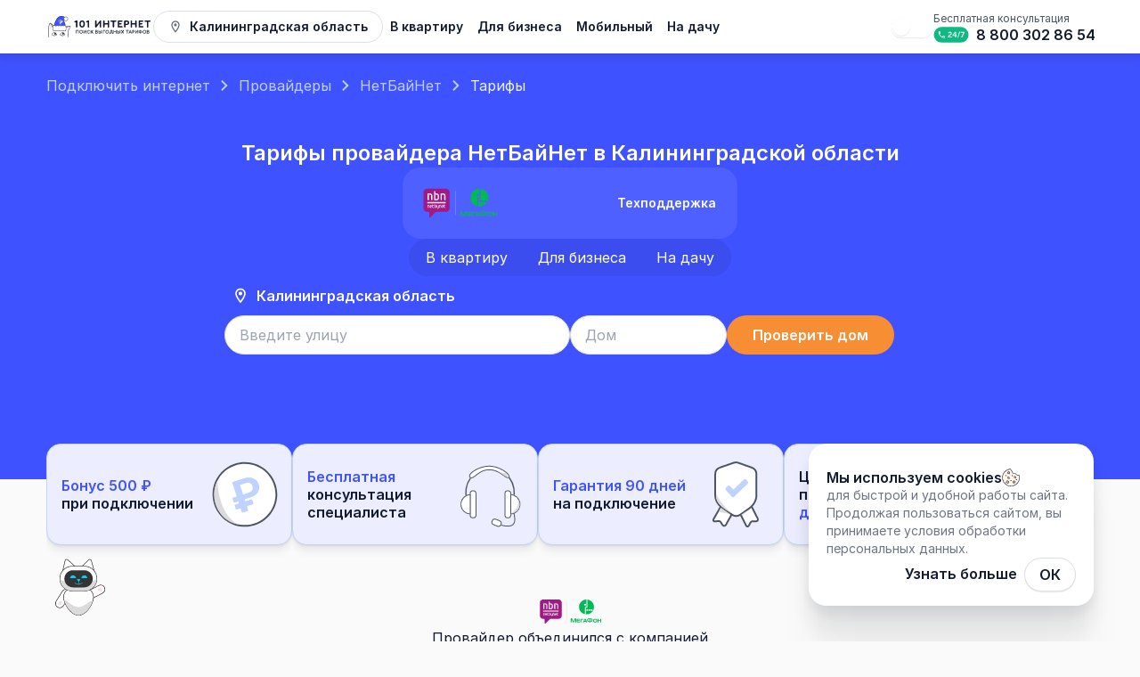

--- FILE ---
content_type: text/html; charset=utf-8
request_url: https://101internet.ru/kaliningradskaya-oblast/providers/netbynet/rates
body_size: 174382
content:
<!DOCTYPE html><html lang="ru" class="__variable_8eb384" data-sentry-component="RootLayout" data-sentry-source-file="layout.tsx"><head itemScope="" itemType="http://schema.org/WPHeader"><meta charSet="utf-8"/><meta name="viewport" content="width=device-width, initial-scale=1"/><link rel="stylesheet" href="/_next/static/css/4dc1e3380bc66152.css" data-precedence="next"/><link rel="stylesheet" href="/_next/static/css/9642ae4e8d1818bd.css" data-precedence="next"/><link rel="stylesheet" href="/_next/static/css/79bbdfc0a572d374.css" data-precedence="next"/><link rel="stylesheet" href="/_next/static/css/0071af4a54089b7c.css" data-precedence="next"/><link rel="stylesheet" href="/_next/static/css/3c03a70b802d11c5.css" data-precedence="next"/><link rel="stylesheet" href="/_next/static/css/a64d320306d43863.css" data-precedence="next"/><link rel="stylesheet" href="/_next/static/css/b685fd83295d3e13.css" data-precedence="next"/><link rel="stylesheet" href="/_next/static/css/96c48cf057c1606c.css" data-precedence="next"/><link rel="stylesheet" href="/_next/static/css/894442590775d399.css" data-precedence="next"/><link rel="stylesheet" href="/_next/static/css/42ec970327cce9f7.css" data-precedence="next"/><link rel="stylesheet" href="/_next/static/css/b0811e9e0a663049.css" data-precedence="next"/><link rel="stylesheet" href="/_next/static/css/50accaa1f702ed7d.css" data-precedence="next"/><link rel="stylesheet" href="/_next/static/css/6a292df66e5e4ad5.css" data-precedence="next"/><link rel="stylesheet" href="/_next/static/css/5e2e39cb71e02e05.css" data-precedence="next"/><link rel="preload" as="script" fetchPriority="low" href="/_next/static/chunks/webpack-46b8851938935b45.js"/><script src="/_next/static/chunks/1dd3208c-4ca9ed12e1777e14.js" async=""></script><script src="/_next/static/chunks/6112-b8019d83441e6e71.js" async=""></script><script src="/_next/static/chunks/main-app-ecea0240120e629f.js" async=""></script><script src="/_next/static/chunks/app/global-error-3d7d1c9578c09e63.js" async=""></script><script src="/_next/static/chunks/8bb4d8db-3f81f920dce4d779.js" async=""></script><script src="/_next/static/chunks/1795-dceac0f56b3f6d55.js" async=""></script><script src="/_next/static/chunks/7778-7a1a50c884a44a82.js" async=""></script><script src="/_next/static/chunks/3950-efd2593076cbc4d7.js" async=""></script><script src="/_next/static/chunks/1837-3feb03f2e666e764.js" async=""></script><script src="/_next/static/chunks/8516-e40c8ac6ec760363.js" async=""></script><script src="/_next/static/chunks/3084-d9497e0af6b527eb.js" async=""></script><script src="/_next/static/chunks/7664-c70e6df96f2d55d0.js" async=""></script><script src="/_next/static/chunks/1858-0e8203645a95c168.js" async=""></script><script src="/_next/static/chunks/6294-d243b05861a04afa.js" async=""></script><script src="/_next/static/chunks/4101-20775693b04f3bd0.js" async=""></script><script src="/_next/static/chunks/6823-c996fde54c6dc939.js" async=""></script><script src="/_next/static/chunks/5329-f8d149e94ad8a7ee.js" async=""></script><script src="/_next/static/chunks/3935-14749fe172802045.js" async=""></script><script src="/_next/static/chunks/6669-01e5fc42097ffb8b.js" async=""></script><script src="/_next/static/chunks/app/layout-b798d3a1fe4c332d.js" async=""></script><script src="/_next/static/chunks/1672-9847d6c0d4c75f84.js" async=""></script><script src="/_next/static/chunks/1970-f7a936f092f9da41.js" async=""></script><script src="/_next/static/chunks/5119-7b52a014830e2e72.js" async=""></script><script src="/_next/static/chunks/1189-d75e72512eb6c5ef.js" async=""></script><script src="/_next/static/chunks/app/(main)/%5BregionOrDistrict%5D/providers/%5BproviderOrPage%5D/page-f2119fb6d3c7f68b.js" async=""></script><script src="/_next/static/chunks/5021-1a6679f742d39169.js" async=""></script><script src="/_next/static/chunks/3774-9f969fe3921a0f07.js" async=""></script><script src="/_next/static/chunks/6160-c1a37d647adead9c.js" async=""></script><script src="/_next/static/chunks/app/(main)/%5BregionOrDistrict%5D/providers/%5BproviderOrPage%5D/rates/page-e5bf669ae3893afb.js" async=""></script><title>Все тарифы НетБайНет в Калининградской области 2026 г. ✅ Стоимость, сравнение лучших тарифных планов 
</title><meta name="description" content="Тарифы НетБайНет в Калининградской области от 520 руб/мес ✅ Сравните все предложения на высокоскоростной интернет, выберите и подключите выгодный тарифный план для дома и в квартиру 👉 Подробности на сайте 101 Интернет
"/><link rel="canonical" href="https://101internet.ru/kaliningradskaya-oblast/providers/netbynet/rates"/><meta name="format-detection" content="telephone=no"/><meta property="og:title" content="Все тарифы НетБайНет в Калининградской области 2026 г. ✅ Стоимость, сравнение лучших тарифных планов 
"/><meta property="og:description" content="Тарифы НетБайНет в Калининградской области от 520 руб/мес ✅ Сравните все предложения на высокоскоростной интернет, выберите и подключите выгодный тарифный план для дома и в квартиру 👉 Подробности на сайте 101 Интернет
"/><meta property="og:url" content="https://101internet.ru/kaliningradskaya-oblast/providers/netbynet/rates"/><meta property="og:image" content="https://c3591b9e-55d5-464e-a0bd-e98367d2d7f8.selstorage.ru/images/logo_101.svg"/><meta name="twitter:card" content="summary_large_image"/><meta name="twitter:title" content="Все тарифы НетБайНет в Калининградской области 2026 г. ✅ Стоимость, сравнение лучших тарифных планов 
"/><meta name="twitter:description" content="Тарифы НетБайНет в Калининградской области от 520 руб/мес ✅ Сравните все предложения на высокоскоростной интернет, выберите и подключите выгодный тарифный план для дома и в квартиру 👉 Подробности на сайте 101 Интернет
"/><meta name="twitter:image" content="https://c3591b9e-55d5-464e-a0bd-e98367d2d7f8.selstorage.ru/images/logo_101.svg"/><link rel="icon" href="/favicon.svg"/><meta name="next-size-adjust"/><meta name="color-scheme" content="light dark" data-sentry-element="meta" data-sentry-source-file="layout.tsx"/><script src="/_next/static/chunks/polyfills-78c92fac7aa8fdd8.js" noModule=""></script></head><body class="__className_8eb384"><!--$--><noscript><div><img alt="" loading="lazy" width="1" height="1" decoding="async" data-nimg="1" style="color:transparent;position:absolute;left:-9999px" src="https://mc.yandex.ru/watch/20945731"/></div></noscript><!--/$--><script>
                  function getCookie(name) {
                    let cookie = document.cookie.split('; ').find(row => row.startsWith(name + '='));
                    return cookie ? cookie.split('=')[1] : null;
                  }

                  if (!getCookie("theme")) {
                    if (window.matchMedia('(prefers-color-scheme: dark)').matches) {
                      document.getElementsByTagName("html")[0].classList.remove("light");
                      document.getElementsByTagName("html")[0].classList.toggle("dark");
                      document.cookie = 'theme=dark;path=/';
                      document.cookie = 'MTS_THEME=dark;path=/';
                    } else {
                      document.getElementsByTagName("html")[0].classList.remove("dark");
                      document.getElementsByTagName("html")[0].classList.toggle("light");
                      document.cookie = 'theme=light;path=/';
                      document.cookie = 'MTS_THEME=light;path=/';
                    }
                  }

                  function updateScheme(event) {
                    if (event.matches) {
                      document.getElementsByTagName("html")[0].classList.remove("light");
                      document.getElementsByTagName("html")[0].classList.toggle("dark");
                      document.cookie = 'theme=dark;path=/';
                      document.cookie = 'MTS_THEME=dark;path=/';
                    } else {
                      document.getElementsByTagName("html")[0].classList.remove("dark");
                      document.getElementsByTagName("html")[0].classList.toggle("light");
                      document.cookie = 'theme=light;path=/';
                      document.cookie = 'MTS_THEME=light;path=/';
                    }
                  }

                  window.matchMedia('(prefers-color-scheme: dark)').addEventListener('change', updateScheme);
                </script><div class=""></div><header class="Header_header-shadow__MS7Tu" data-sentry-element="Header" data-sentry-source-file="layout.tsx"><nav class="Header_container__kC7JG"><div class="Header_container-left__GqF02"><a class="MainLogo_n-year-state__pxN9H" aria-label="Главная" data-sentry-element="NextLink" data-sentry-source-file="MainLogo.tsx" data-sentry-component="MainLogo" href="/kaliningradskaya-oblast"><svg xmlns="http://www.w3.org/2000/svg" fill="none" viewBox="0 0 184 37" class="MainLogo_header__fpHy1 MainLogo_n-year__tEXpr"><path fill="var(--text-primary)" d="M53.327 8.74v9.98c0 .784-.456 1.258-1.24 1.258-.785 0-1.223-.474-1.223-1.258v-8.228l-1.167.51a1.4 1.4 0 0 1-.566.129c-.62 0-1.131-.511-1.131-1.168 0-.456.237-.858.766-1.076l2.737-1.241c.219-.073.42-.146.638-.146.657 0 1.186.566 1.186 1.24M59.277 13.666c0 2.664.767 4.032 2.244 4.032s2.226-1.368 2.226-4.032c0-2.627-.73-3.886-2.226-3.886-1.514 0-2.244 1.26-2.244 3.886m7.006-.018c0 3.904-1.825 6.33-4.762 6.33-2.955 0-4.78-2.426-4.78-6.33 0-3.85 1.788-6.148 4.78-6.148 2.974 0 4.762 2.299 4.762 6.148M73.552 8.74v9.98c0 .784-.456 1.258-1.24 1.258-.785 0-1.223-.474-1.223-1.258v-8.228l-1.167.51a1.4 1.4 0 0 1-.566.129c-.62 0-1.131-.511-1.131-1.168 0-.456.237-.858.766-1.076l2.737-1.241c.218-.073.42-.146.638-.146.657 0 1.186.566 1.186 1.24M94.476 8.74v9.98c0 .711-.53 1.258-1.24 1.258-.694 0-1.223-.547-1.223-1.258v-6.677l-5.728 7.407c-.292.364-.602.528-1.022.528a1.226 1.226 0 0 1-1.222-1.24v-9.98c0-.71.529-1.258 1.222-1.258.711 0 1.24.547 1.24 1.259v6.713l5.565-7.242c.31-.402.584-.73 1.186-.73.693 0 1.222.547 1.222 1.24M97.932 18.702V8.776c0-.73.51-1.277 1.24-1.277.712 0 1.223.547 1.223 1.277v3.558h5.327V8.759c0-.73.511-1.259 1.24-1.259.712 0 1.223.53 1.223 1.259V18.7c0 .73-.529 1.277-1.223 1.277-.711 0-1.24-.547-1.24-1.277v-4.14h-5.327v4.14c0 .73-.53 1.277-1.223 1.277-.711 0-1.24-.547-1.24-1.277M114.46 18.72V9.945h-2.865a1.11 1.11 0 0 1-1.131-1.113c0-.639.493-1.113 1.131-1.113h8.192c.656 0 1.131.474 1.131 1.113a1.11 1.11 0 0 1-1.131 1.113h-2.865v8.775c0 .711-.529 1.258-1.24 1.258-.693 0-1.222-.547-1.222-1.258M123.197 18.537V8.941a1.2 1.2 0 0 1 1.222-1.222h5.893c.657 0 1.131.474 1.131 1.113a1.11 1.11 0 0 1-1.131 1.113h-4.652v2.444h3.192c.621 0 1.077.456 1.077 1.058 0 .584-.456 1.04-1.077 1.04h-3.192v3.047h4.871c.657 0 1.131.492 1.131 1.113 0 .638-.493 1.113-1.131 1.113h-6.112a1.2 1.2 0 0 1-1.222-1.223M138.727 13.356c1.131 0 1.824-.675 1.824-1.751 0-1.04-.693-1.715-1.824-1.715h-2.061v3.466zm-4.524 5.364V8.978c0-.73.529-1.259 1.258-1.259h3.284c2.573 0 4.324 1.569 4.324 3.886 0 2.298-1.788 3.904-4.324 3.904h-2.079v3.21c0 .712-.53 1.26-1.223 1.26-.711 0-1.24-.548-1.24-1.26M145.553 18.702V8.776c0-.73.511-1.277 1.24-1.277.712 0 1.222.547 1.222 1.277v3.558h5.328V8.759c0-.73.51-1.259 1.24-1.259.712 0 1.222.53 1.222 1.259V18.7c0 .73-.529 1.277-1.222 1.277-.711 0-1.24-.547-1.24-1.277v-4.14h-5.328v4.14c0 .73-.529 1.277-1.222 1.277-.711 0-1.24-.547-1.24-1.277M159.276 18.537V8.941a1.2 1.2 0 0 1 1.223-1.222h5.892c.657 0 1.131.474 1.131 1.113a1.11 1.11 0 0 1-1.131 1.113h-4.652v2.444h3.193c.62 0 1.076.456 1.076 1.058 0 .584-.456 1.04-1.076 1.04h-3.193v3.047h4.871c.657 0 1.131.492 1.131 1.113 0 .638-.492 1.113-1.131 1.113h-6.111a1.2 1.2 0 0 1-1.223-1.223M173.542 18.72V9.945h-2.864a1.11 1.11 0 0 1-1.132-1.113c0-.639.493-1.113 1.132-1.113h8.191c.657 0 1.131.474 1.131 1.113a1.11 1.11 0 0 1-1.131 1.113h-2.864v8.775c0 .711-.529 1.258-1.241 1.258-.693 0-1.222-.547-1.222-1.258M174.027 30.108a.34.34 0 0 1-.245-.095.34.34 0 0 1-.098-.245V24.8q0-.152.091-.246a.33.33 0 0 1 .238-.094h1.685q.447 0 .797.188.357.19.56.52.203.334.203.767 0 .37-.196.665a1.27 1.27 0 0 1-.511.448q.462.123.741.47.287.347.287.897 0 .498-.224.882-.223.375-.622.593a1.83 1.83 0 0 1-.902.217zm.314-.637h1.49q.328 0 .573-.123a.9.9 0 0 0 .392-.354q.147-.239.147-.578a.9.9 0 0 0-.539-.868 1.3 1.3 0 0 0-.573-.115h-1.49zm0-2.675h1.357q.405 0 .664-.216.267-.224.266-.644 0-.42-.266-.629-.258-.21-.664-.21h-1.357z"></path><path fill="var(--text-primary)" fill-rule="evenodd" d="M173.64 30.157a.55.55 0 0 1-.156-.39v-4.966c0-.146.045-.283.149-.39l.005-.005c.104-.1.233-.15.375-.15h1.685q.49 0 .89.212a1.61 1.61 0 0 1 .87 1.468q0 .429-.23.78a1.5 1.5 0 0 1-.245.286q.267.145.463.386c.227.276.333.624.333 1.028q.002.549-.252.987l-.001.001a1.8 1.8 0 0 1-.698.667 2.03 2.03 0 0 1-.997.24h-1.804a.54.54 0 0 1-.382-.148zm3.093-.266q.399-.218.622-.593.225-.384.224-.882 0-.55-.287-.897a1.3 1.3 0 0 0-.489-.38 1.6 1.6 0 0 0-.252-.09q.123-.06.227-.14a1.2 1.2 0 0 0 .284-.308q.195-.297.196-.665 0-.434-.203-.766a1.4 1.4 0 0 0-.56-.52 1.66 1.66 0 0 0-.797-.189h-1.685a.33.33 0 0 0-.238.094.34.34 0 0 0-.091.246v4.967q0 .144.098.245a.34.34 0 0 0 .245.095h1.804q.51 0 .902-.217m-.415-.727a.7.7 0 0 0 .308-.277l.001-.002a.9.9 0 0 0 .116-.47.72.72 0 0 0-.112-.418l-.002-.004a.7.7 0 0 0-.307-.258l-.002-.001a1.1 1.1 0 0 0-.489-.097h-1.29v1.63h1.29c.195 0 .354-.037.485-.102zm-1.977.307v-2.038h1.49q.328 0 .573.115a.9.9 0 0 1 .539.868q0 .34-.147.578a.9.9 0 0 1-.392.354 1.26 1.26 0 0 1-.573.123zm1.897-4.004c-.13-.105-.304-.165-.54-.165h-1.157v1.29h1.157c.234 0 .408-.062.537-.17.122-.104.193-.255.193-.486 0-.232-.071-.375-.188-.467zm-1.897 1.33v-1.7h1.357q.405 0 .664.21.267.21.266.63 0 .418-.266.642-.258.217-.664.217z" clip-rule="evenodd"></path><path fill="var(--text-primary)" d="M169.381 30.18q-.616 0-1.126-.21a2.6 2.6 0 0 1-.881-.607 2.9 2.9 0 0 1-.574-.918 3.2 3.2 0 0 1-.203-1.164q0-.63.203-1.157a2.9 2.9 0 0 1 .574-.918q.37-.39.881-.6.51-.217 1.126-.217.607 0 1.119.217.51.21.881.6.37.39.573.918.21.527.21 1.157 0 .636-.21 1.164a2.75 2.75 0 0 1-.573.918q-.37.39-.881.607-.512.21-1.119.21m0-.622a2.08 2.08 0 0 0 1.538-.65q.294-.312.448-.724.16-.42.161-.903a2.5 2.5 0 0 0-.161-.897 2.1 2.1 0 0 0-.448-.723 1.94 1.94 0 0 0-.678-.477 2.1 2.1 0 0 0-.86-.173q-.469 0-.86.173-.393.167-.679.477t-.447.723a2.4 2.4 0 0 0-.161.897q0 .485.161.903.16.413.447.723a2.07 2.07 0 0 0 1.539.651"></path><path fill="var(--text-primary)" fill-rule="evenodd" d="M168.178 30.159a2.8 2.8 0 0 1-.948-.654l-.001-.001a3.1 3.1 0 0 1-.614-.982l-.001-.003a3.4 3.4 0 0 1-.217-1.238q0-.664.217-1.232l.001-.002q.223-.561.614-.982l.001-.002a2.7 2.7 0 0 1 .949-.646 3.05 3.05 0 0 1 1.202-.233q.644 0 1.194.232.548.225.949.647.4.421.616.985.224.569.224 1.233 0 .67-.224 1.24a3 3 0 0 1-.616.984q-.4.421-.948.654h-.002a3.1 3.1 0 0 1-1.193.225q-.65 0-1.201-.224zm3.776-1.714q.21-.528.21-1.164 0-.63-.21-1.157a2.75 2.75 0 0 0-.573-.918 2.5 2.5 0 0 0-.881-.6 2.8 2.8 0 0 0-1.119-.217q-.616 0-1.126.217-.511.21-.881.6a2.9 2.9 0 0 0-.574.918 3.2 3.2 0 0 0-.203 1.157q0 .636.203 1.164a2.9 2.9 0 0 0 .574.918q.37.39.881.607.51.21 1.126.21.607 0 1.119-.21.51-.217.881-.607.37-.39.573-.918m-1.179.32a1.9 1.9 0 0 0 .405-.654l.001-.001q.146-.38.147-.83 0-.448-.147-.82l-.001-.003a1.9 1.9 0 0 0-.405-.654l-.001-.001a1.75 1.75 0 0 0-.61-.429l-.003-.001a1.9 1.9 0 0 0-.78-.157q-.431 0-.781.157l-.003.001q-.352.15-.609.429a2.1 2.1 0 0 0-.408.658 2.2 2.2 0 0 0-.146.82q0 .449.147.83.147.375.406.656a1.89 1.89 0 0 0 1.394.588q.43-.001.78-.157.356-.158.614-.432m-2.933.142a2.3 2.3 0 0 1-.447-.723 2.5 2.5 0 0 1-.161-.903q0-.485.161-.897.16-.411.447-.723.286-.31.679-.477.391-.174.86-.173a2.1 2.1 0 0 1 .86.173q.391.167.678.477.294.31.448.723.16.413.161.897 0 .485-.161.903a2.1 2.1 0 0 1-.448.723 2.08 2.08 0 0 1-1.538.651q-.469 0-.86-.174a2.1 2.1 0 0 1-.679-.477" clip-rule="evenodd"></path><path fill="var(--text-primary)" d="M162.448 29.471a3.3 3.3 0 0 1-1.049-.159 2.5 2.5 0 0 1-.825-.455 2.2 2.2 0 0 1-.546-.694 2.1 2.1 0 0 1-.189-.882q0-.477.189-.875.196-.397.546-.694t.825-.456a3.3 3.3 0 0 1 1.049-.159q.58 0 1.056.16.483.158.832.455.357.297.546.694.195.398.195.875a2 2 0 0 1-.741 1.576q-.35.297-.832.455-.476.16-1.056.16m0-.564q.58 0 1.028-.202.447-.21.706-.571.26-.369.259-.853 0-.484-.259-.846a1.7 1.7 0 0 0-.706-.564 2.4 2.4 0 0 0-1.028-.21q-.567 0-1.014.21a1.7 1.7 0 0 0-.706.564 1.44 1.44 0 0 0-.252.846q0 .484.252.853.258.36.706.571.447.202 1.014.202m.007 1.2a.33.33 0 0 1-.238-.093.36.36 0 0 1-.091-.246v-.441l.028-.282v-3.528l-.028-.21v-.506q0-.152.091-.246a.33.33 0 0 1 .238-.094q.147 0 .238.094.09.094.091.246v.506l-.028.21v3.542l.028.224v.485a.36.36 0 0 1-.091.245.32.32 0 0 1-.238.095"></path><path fill="var(--text-primary)" fill-rule="evenodd" d="M161.337 29.507a2.7 2.7 0 0 1-.891-.493 2.35 2.35 0 0 1-.596-.76l-.002-.003q-.21-.45-.209-.97 0-.522.209-.964l.002-.003q.215-.437.596-.76.382-.323.891-.492.282-.093.589-.135v-.126c0-.146.046-.283.149-.39l.005-.005c.104-.1.233-.15.375-.15.143 0 .276.049.38.155a.55.55 0 0 1 .149.39v.127q.304.041.582.134.514.169.897.492.388.323.598.761.217.445.216.966 0 .521-.216.972a2.2 2.2 0 0 1-.598.762 2.7 2.7 0 0 1-.897.492 3.2 3.2 0 0 1-.582.134v.127a.56.56 0 0 1-.144.384l-.005.005a.51.51 0 0 1-.38.155.53.53 0 0 1-.375-.15l-.005-.005-.005-.005a.56.56 0 0 1-.144-.384v-.127a3.3 3.3 0 0 1-.589-.134m.589-.072q.1.015.2.023v.31q0 .144.091.245a.33.33 0 0 0 .238.095.32.32 0 0 0 .238-.095.36.36 0 0 0 .091-.245v-.31q.1-.01.2-.024a3 3 0 0 0 .52-.122q.483-.16.832-.455.357-.297.546-.694.195-.405.195-.882t-.195-.875a2 2 0 0 0-.546-.694 2.5 2.5 0 0 0-.832-.456 3 3 0 0 0-.72-.145v-.31a.34.34 0 0 0-.091-.246.32.32 0 0 0-.238-.094.33.33 0 0 0-.238.094.34.34 0 0 0-.091.246v.31a3.1 3.1 0 0 0-.727.146 2.5 2.5 0 0 0-.825.455 2.2 2.2 0 0 0-.546.694 2 2 0 0 0-.189.875q0 .477.189.882.196.397.546.694t.825.455q.252.084.527.123m.028-3.73a2.2 2.2 0 0 0-.52.166 1.7 1.7 0 0 0-.706.564 1.44 1.44 0 0 0-.252.846q0 .484.252.853.258.36.706.571a2.2 2.2 0 0 0 .72.188v-3.217a3 3 0 0 0-.2.03m.802 3.187v-3.215q.102.01.2.03.279.051.52.164.447.203.706.564.26.36.259.846 0 .484-.259.853a1.77 1.77 0 0 1-.706.571 2.2 2.2 0 0 1-.72.187m.2-.236q.236-.046.438-.137.404-.191.626-.505c.146-.209.221-.45.221-.733a1.2 1.2 0 0 0-.22-.725 1.5 1.5 0 0 0-.626-.498l-.002-.001a2 2 0 0 0-.437-.143zm-1.002-2.742q-.234.047-.437.143l-.002.001q-.403.183-.625.497a1.24 1.24 0 0 0-.214.726q.001.423.214.734c.15.208.356.377.626.503q.203.093.438.139z" clip-rule="evenodd"></path><path fill="var(--text-primary)" d="M154.019 30.108a.36.36 0 0 1-.245-.095.34.34 0 0 1-.098-.245V24.8q0-.152.098-.246a.35.35 0 0 1 .245-.094q.14 0 .223.094a.34.34 0 0 1 .091.246v4.23l3.406-4.447a.3.3 0 0 1 .252-.123q.147 0 .238.094.09.094.091.246v4.967a.36.36 0 0 1-.091.245.32.32 0 0 1-.238.095.33.33 0 0 1-.238-.095.35.35 0 0 1-.091-.245v-4.222l-3.399 4.446a.4.4 0 0 1-.112.086.3.3 0 0 1-.132.03"></path><path fill="var(--text-primary)" fill-rule="evenodd" d="m153.637 30.162-.005-.005a.55.55 0 0 1-.156-.39v-4.966c0-.151.051-.29.161-.395l.005-.005a.55.55 0 0 1 .377-.144c.14 0 .27.049.368.157a.54.54 0 0 1 .146.387v3.637l3.051-3.983a.5.5 0 0 1 .407-.198c.143 0 .276.048.38.154a.55.55 0 0 1 .149.39v4.967a.56.56 0 0 1-.144.384l-.005.005a.51.51 0 0 1-.38.155.53.53 0 0 1-.375-.15l-.005-.005-.005-.005a.56.56 0 0 1-.144-.384v-3.629l-3.046 3.985a.6.6 0 0 1-.174.137l-.008.004-.008.003a.552.552 0 0 1-.584-.1zm4.025-4.616v4.222q0 .144.091.245a.33.33 0 0 0 .238.095.32.32 0 0 0 .238-.095.36.36 0 0 0 .091-.245V24.8a.34.34 0 0 0-.091-.246.32.32 0 0 0-.238-.094.3.3 0 0 0-.252.123l-3.406 4.446v-4.229a.34.34 0 0 0-.091-.246.28.28 0 0 0-.223-.094.35.35 0 0 0-.245.094.33.33 0 0 0-.098.246v4.967q0 .144.098.245a.36.36 0 0 0 .377.065.4.4 0 0 0 .112-.086z" clip-rule="evenodd"></path><path fill="var(--text-primary)" d="M148.981 30.108a.33.33 0 0 1-.238-.095.36.36 0 0 1-.091-.245V24.8q0-.145.091-.238a.32.32 0 0 1 .238-.102h1.399q.524 0 .923.239.405.238.629.658.224.412.224.961 0 .528-.224.94-.224.413-.629.643a1.8 1.8 0 0 1-.923.232h-1.07v1.634a.36.36 0 0 1-.091.245.32.32 0 0 1-.238.095m.329-2.61h1.07q.335 0 .594-.152.26-.151.406-.42a1.24 1.24 0 0 0 .147-.607q0-.36-.147-.636a1.111 1.111 0 0 0-1-.586h-1.07z"></path><path fill="var(--text-primary)" fill-rule="evenodd" d="m148.601 30.157-.005-.005a.56.56 0 0 1-.144-.384V24.8c0-.145.048-.278.149-.382a.52.52 0 0 1 .38-.162h1.399c.38 0 .723.086 1.023.266q.454.268.704.736.25.466.249 1.06.002.575-.249 1.04-.252.462-.706.722-.451.259-1.021.257h-.87v1.43a.56.56 0 0 1-.144.384l-.005.005a.51.51 0 0 1-.38.155.53.53 0 0 1-.375-.15zm.709-2.023h1.07q.524 0 .923-.232.405-.23.629-.643a1.94 1.94 0 0 0 .224-.94q0-.55-.224-.961a1.65 1.65 0 0 0-.629-.658 1.76 1.76 0 0 0-.923-.239h-1.399a.32.32 0 0 0-.238.102.33.33 0 0 0-.091.238v4.967q0 .144.091.245a.33.33 0 0 0 .238.095.32.32 0 0 0 .238-.095.36.36 0 0 0 .091-.245zm1.561-2.702a.9.9 0 0 0-.491-.13h-.87v1.991h.87a.95.95 0 0 0 .494-.124.9.9 0 0 0 .331-.343q.121-.215.122-.507-.002-.317-.123-.538a.86.86 0 0 0-.33-.347zm-1.561 2.066v-2.4h1.07a1.11 1.11 0 0 1 1 .585q.147.274.147.636 0 .34-.147.608a1.1 1.1 0 0 1-.406.419 1.15 1.15 0 0 1-.594.152z" clip-rule="evenodd"></path><path fill="var(--text-primary)" d="M142.761 30.108a.29.29 0 0 1-.273-.16.35.35 0 0 1-.014-.332l2-4.923q.091-.232.308-.232.23 0 .314.232l2.008 4.937a.34.34 0 0 1-.028.326.3.3 0 0 1-.273.152.33.33 0 0 1-.175-.051.35.35 0 0 1-.126-.16l-1.811-4.597h.203l-1.826 4.598a.3.3 0 0 1-.126.159.34.34 0 0 1-.181.05m.405-1.28.259-.571h2.776l.252.57z"></path><path fill="var(--text-primary)" fill-rule="evenodd" d="M143.068 29.898a.3.3 0 0 1-.126.159.34.34 0 0 1-.181.05.29.29 0 0 1-.273-.159.35.35 0 0 1-.014-.332l2-4.923q.091-.232.308-.232.23 0 .314.232l2.008 4.937a.34.34 0 0 1-.028.326.3.3 0 0 1-.273.152.33.33 0 0 1-.175-.051.35.35 0 0 1-.126-.16l-.421-1.07h-2.588zm.652-1.641h2.136l-1.064-2.7zm.297-.205h1.542l-.768-1.95zm-.389.98-.374.942a.51.51 0 0 1-.493.338.49.49 0 0 1-.446-.26.56.56 0 0 1-.025-.517l1.999-4.92a.6.6 0 0 1 .189-.26.5.5 0 0 1 .304-.098c.11 0 .218.028.311.096.09.067.151.16.189.264l2.006 4.935a.54.54 0 0 1-.044.513.5.5 0 0 1-.441.247.53.53 0 0 1-.277-.079l-.01-.006a.56.56 0 0 1-.198-.25l-.001-.003-.371-.942z" clip-rule="evenodd"></path><path fill="var(--text-primary)" d="M139.729 30.108a.32.32 0 0 1-.231-.095.34.34 0 0 1-.098-.245V24.46h.657v5.307q0 .144-.09.245a.32.32 0 0 1-.238.095m-1.895-5.025a.29.29 0 0 1-.217-.087.3.3 0 0 1-.084-.224q0-.137.084-.224a.29.29 0 0 1 .217-.087h3.79q.14 0 .224.087a.3.3 0 0 1 .084.224.3.3 0 0 1-.084.224.3.3 0 0 1-.224.087z"></path><path fill="var(--text-primary)" fill-rule="evenodd" d="M139.356 30.157a.55.55 0 0 1-.156-.39v-4.48h-1.366a.48.48 0 0 1-.359-.147.51.51 0 0 1-.142-.368c0-.138.044-.267.142-.368a.48.48 0 0 1 .359-.147h3.79a.494.494 0 0 1 .508.515.494.494 0 0 1-.508.515h-1.366v4.48a.56.56 0 0 1-.144.385l-.005.005a.52.52 0 0 1-.38.155.52.52 0 0 1-.368-.15zm.701-5.074h1.567a.3.3 0 0 0 .224-.087.3.3 0 0 0 .084-.224.3.3 0 0 0-.084-.224.3.3 0 0 0-.224-.087h-3.79a.29.29 0 0 0-.217.087.3.3 0 0 0-.084.224q0 .138.084.224a.29.29 0 0 0 .217.087h1.566v4.685q0 .144.098.245a.32.32 0 0 0 .231.095.32.32 0 0 0 .238-.095q.09-.1.09-.245z" clip-rule="evenodd"></path><path fill="var(--text-primary)" d="M129.625 30.108q-.147 0-.224-.095a.37.37 0 0 1-.084-.216.38.38 0 0 1 .084-.239l1.783-2.487.294-.253 1.615-2.248a.3.3 0 0 1 .245-.109q.133 0 .21.087t.084.217a.36.36 0 0 1-.07.231l-1.706 2.372-.273.245-1.728 2.393a.3.3 0 0 1-.23.102m3.706 0a.298.298 0 0 1-.252-.123l-1.671-2.4-.245-.196-1.664-2.393a.35.35 0 0 1-.07-.231.36.36 0 0 1 .091-.21.28.28 0 0 1 .217-.094q.16 0 .237.109l1.588 2.27.238.195 1.762 2.523a.37.37 0 0 1 .07.239.33.33 0 0 1-.084.224.28.28 0 0 1-.217.087"></path><path fill="var(--text-primary)" fill-rule="evenodd" d="M129.117 29.797a.6.6 0 0 1 .124-.363l1.573-2.193-1.478-2.126a.57.57 0 0 1-.107-.362l.001-.012a.58.58 0 0 1 .142-.323.48.48 0 0 1 .365-.161c.154 0 .302.055.399.193l1.379 1.971 1.422-1.979.004-.005a.5.5 0 0 1 .397-.18c.135 0 .263.046.358.154a.55.55 0 0 1 .136.343.56.56 0 0 1-.108.362l-1.532 2.129 1.532 2.193a.58.58 0 0 1 .108.364.53.53 0 0 1-.136.357.47.47 0 0 1-.365.153.496.496 0 0 1-.41-.203l-.005-.006-1.415-2.032-1.493 2.069-.01.01a.5.5 0 0 1-.373.162.47.47 0 0 1-.378-.167.57.57 0 0 1-.13-.337zm2.262-1.902.134-.177 1.566 2.267a.3.3 0 0 0 .252.123.28.28 0 0 0 .217-.087.33.33 0 0 0 .084-.224.37.37 0 0 0-.07-.239l-1.617-2.315 1.617-2.247m-2.047 1.425-.002.349Zm-.454.822-.122-.176Zm-1.562-2.247a.35.35 0 0 1-.07-.231.36.36 0 0 1 .091-.21m1.417 2.861.124-.173Zm.576-.646.124-.174Zm-.134 1.125-1.524 2.111a.3.3 0 0 1-.23.102q-.147 0-.224-.095a.37.37 0 0 1-.084-.216.38.38 0 0 1 .084-.239" clip-rule="evenodd"></path><path fill="var(--text-primary)" d="M122.696 30.108a.34.34 0 0 1-.245-.095.34.34 0 0 1-.098-.245v-5.003a.3.3 0 0 1 .091-.217.35.35 0 0 1 .238-.087q.147 0 .238.087a.3.3 0 0 1 .091.217v1.901h1.244q.504 0 .903.217.397.218.615.6.224.375.224.875 0 .514-.224.91-.218.392-.615.615-.391.225-.903.225zm.315-.637h1.244q.322 0 .574-.13a1 1 0 0 0 .392-.383q.146-.253.146-.614a1.1 1.1 0 0 0-.146-.593.9.9 0 0 0-.392-.369 1.3 1.3 0 0 0-.574-.123h-1.244zm4.182.637a.34.34 0 0 1-.245-.095.35.35 0 0 1-.091-.245V24.8a.33.33 0 0 1 .336-.34q.132 0 .223.102a.33.33 0 0 1 .091.238v4.967q0 .144-.091.245a.3.3 0 0 1-.223.095"></path><path fill="var(--text-primary)" fill-rule="evenodd" d="M122.309 30.157a.55.55 0 0 1-.156-.39v-5.002c0-.142.052-.269.155-.366l.005-.006a.55.55 0 0 1 .369-.136c.139 0 .27.042.374.142a.5.5 0 0 1 .155.366v1.697h1.044q.549 0 .997.24.445.243.693.677.253.431.252.979c0 .373-.082.713-.25 1.012a1.8 1.8 0 0 1-.692.692q-.444.252-1 .25h-1.559a.54.54 0 0 1-.382-.15zm3.464-.888q.224-.398.224-.911a1.7 1.7 0 0 0-.224-.875 1.54 1.54 0 0 0-.615-.6 1.86 1.86 0 0 0-.903-.217h-1.244v-1.901a.3.3 0 0 0-.091-.217.33.33 0 0 0-.238-.087.35.35 0 0 0-.238.087.3.3 0 0 0-.091.217v5.003q0 .144.098.245a.34.34 0 0 0 .245.095h1.559q.511 0 .903-.225.397-.224.615-.614m-.724-.415c.075-.131.118-.298.118-.51a.9.9 0 0 0-.116-.484l-.003-.006a.7.7 0 0 0-.305-.287 1.1 1.1 0 0 0-.488-.104h-1.044v1.804h1.044q.28-.002.482-.107a.8.8 0 0 0 .311-.305zm-2.038.617V27.26h1.244q.322 0 .574.123a.9.9 0 0 1 .392.369q.146.238.146.592 0 .361-.146.615a1 1 0 0 1-.392.383q-.252.13-.574.13zm3.795.686-.005-.005a.56.56 0 0 1-.144-.384V24.8a.533.533 0 0 1 .536-.544c.144 0 .271.057.368.164.1.105.146.237.146.38v4.967a.56.56 0 0 1-.143.384l-.005.005a.5.5 0 0 1-.366.155.54.54 0 0 1-.382-.15zm.61-5.594a.29.29 0 0 0-.223-.102.326.326 0 0 0-.336.34v4.967q0 .144.091.245a.34.34 0 0 0 .245.095.3.3 0 0 0 .223-.095.35.35 0 0 0 .091-.245V24.8a.33.33 0 0 0-.091-.238" clip-rule="evenodd"></path><path fill="var(--text-primary)" d="M116.25 30.108a.33.33 0 0 1-.237-.095.35.35 0 0 1-.091-.245V24.8q0-.152.091-.246a.33.33 0 0 1 .237-.094q.147 0 .238.094a.34.34 0 0 1 .091.246v2.147h3.308v-2.147q0-.152.091-.246a.33.33 0 0 1 .238-.094q.147 0 .237.094a.34.34 0 0 1 .091.246v4.967q0 .144-.091.245a.31.31 0 0 1-.237.095.33.33 0 0 1-.238-.095.35.35 0 0 1-.091-.245v-2.22h-3.308v2.22q0 .144-.091.245a.32.32 0 0 1-.238.095"></path><path fill="var(--text-primary)" fill-rule="evenodd" d="m115.87 30.157-.005-.005a.56.56 0 0 1-.143-.384V24.8c0-.146.045-.283.148-.39l.006-.005c.104-.1.233-.15.374-.15.144 0 .277.049.38.155a.54.54 0 0 1 .149.39v1.943h2.908V24.8c0-.146.045-.283.149-.39l.005-.005c.104-.1.233-.15.375-.15a.515.515 0 0 1 .528.545v4.967a.56.56 0 0 1-.143.384l-.005.005a.52.52 0 0 1-.38.155.53.53 0 0 1-.375-.15l-.005-.005-.005-.005a.56.56 0 0 1-.144-.384v-2.015h-2.908v2.015a.56.56 0 0 1-.143.384l-.006.005a.51.51 0 0 1-.38.155.53.53 0 0 1-.374-.15zm.709-2.609h3.308v2.22q0 .144.091.245a.33.33 0 0 0 .238.095.31.31 0 0 0 .237-.095.35.35 0 0 0 .091-.245V24.8a.34.34 0 0 0-.091-.246.31.31 0 0 0-.237-.094.33.33 0 0 0-.238.094.34.34 0 0 0-.091.246v2.147h-3.308v-2.147a.34.34 0 0 0-.091-.246.32.32 0 0 0-.238-.094.33.33 0 0 0-.237.094.34.34 0 0 0-.091.246v4.967q0 .144.091.245a.33.33 0 0 0 .237.095.32.32 0 0 0 .238-.095.35.35 0 0 0 .091-.245z" clip-rule="evenodd"></path><path fill="var(--text-primary)" d="M104.941 30.18q-.615 0-1.126-.21a2.6 2.6 0 0 1-.881-.607 2.9 2.9 0 0 1-.573-.918 3.2 3.2 0 0 1-.203-1.164q0-.63.203-1.157.21-.528.573-.918.37-.39.881-.6a2.9 2.9 0 0 1 1.126-.217q.609 0 1.119.217.51.21.881.6t.574.918q.21.527.21 1.157 0 .636-.21 1.164a2.8 2.8 0 0 1-.574.918q-.37.39-.881.607-.51.21-1.119.21m0-.622q.469 0 .86-.174a2.08 2.08 0 0 0 1.126-1.2q.161-.42.161-.903a2.4 2.4 0 0 0-.161-.897 2.1 2.1 0 0 0-.447-.723 1.95 1.95 0 0 0-.679-.477 2.1 2.1 0 0 0-.86-.173 2.1 2.1 0 0 0-.86.173q-.391.167-.678.477a2.3 2.3 0 0 0-.448.723 2.5 2.5 0 0 0-.161.897q0 .485.161.903.16.413.448.723a2.08 2.08 0 0 0 1.538.651"></path><path fill="var(--text-primary)" fill-rule="evenodd" d="M103.738 30.159a2.8 2.8 0 0 1-.947-.654l-.002-.001a3.1 3.1 0 0 1-.614-.982l-.001-.003a3.4 3.4 0 0 1-.216-1.238q0-.664.216-1.232l.001-.002q.223-.561.614-.982l.002-.002a2.7 2.7 0 0 1 .949-.646 3.05 3.05 0 0 1 1.201-.233q.644 0 1.195.232.548.225.949.647.399.421.615.985.226.569.225 1.233 0 .67-.225 1.24a2.95 2.95 0 0 1-.615.984q-.401.421-.948.654h-.002q-.55.226-1.194.225-.65 0-1.2-.224zm3.777-1.714q.21-.528.21-1.164 0-.63-.21-1.157a2.8 2.8 0 0 0-.574-.918 2.5 2.5 0 0 0-.881-.6 2.8 2.8 0 0 0-1.119-.217q-.615 0-1.126.217-.51.21-.881.6-.364.39-.573.918a3.2 3.2 0 0 0-.203 1.157q0 .636.203 1.164.21.527.573.918.37.39.881.607.511.21 1.126.21.609 0 1.119-.21.51-.217.881-.607a2.8 2.8 0 0 0 .574-.918m-1.179.32q.265-.28.404-.654l.001-.001q.146-.38.147-.83 0-.448-.147-.82l-.001-.003a1.9 1.9 0 0 0-.404-.654l-.002-.001a1.74 1.74 0 0 0-.609-.429l-.003-.001a1.9 1.9 0 0 0-.781-.157q-.431 0-.78.157l-.003.001q-.353.15-.61.429a2.1 2.1 0 0 0-.407.658 2.2 2.2 0 0 0-.147.82q0 .449.147.83.147.375.406.656a1.88 1.88 0 0 0 1.394.588q.431-.001.781-.157.356-.158.614-.432m-2.933.142a2.3 2.3 0 0 1-.448-.723 2.5 2.5 0 0 1-.161-.903q0-.485.161-.897.16-.411.448-.723.287-.31.678-.477a2.1 2.1 0 0 1 .86-.173q.469 0 .86.173.392.167.679.477.294.31.447.723.161.413.161.897t-.161.903a2.084 2.084 0 0 1-1.986 1.374 2.08 2.08 0 0 1-1.538-.65" clip-rule="evenodd"></path><path fill="var(--text-primary)" d="M98.134 30.108a.33.33 0 0 1-.238-.095.36.36 0 0 1-.09-.245V24.8q0-.152.09-.246a.33.33 0 0 1 .238-.094h2.902a.317.317 0 0 1 .329.326.31.31 0 0 1-.091.224.33.33 0 0 1-.238.087h-2.573v4.67a.34.34 0 0 1-.098.245.3.3 0 0 1-.231.095"></path><path fill="var(--text-primary)" fill-rule="evenodd" d="m97.754 30.157-.005-.005a.56.56 0 0 1-.144-.384V24.8c0-.146.046-.283.149-.39l.005-.005c.104-.1.233-.15.375-.15h2.902c.142 0 .274.048.377.153a.51.51 0 0 1 .152.378.52.52 0 0 1-.149.367l-.006.006a.53.53 0 0 1-.374.142h-2.374v4.466c0 .149-.052.283-.155.39a.5.5 0 0 1-.373.154.53.53 0 0 1-.375-.15zm.709-5.06h2.573a.33.33 0 0 0 .238-.086.31.31 0 0 0 .091-.224.317.317 0 0 0-.329-.325h-2.902a.33.33 0 0 0-.238.093.34.34 0 0 0-.09.246v4.967q0 .144.09.245a.33.33 0 0 0 .238.095q.14 0 .23-.095a.34.34 0 0 0 .099-.245z" clip-rule="evenodd"></path><path fill="var(--text-primary)" d="M90.451 30.108a.34.34 0 0 1-.245-.095.34.34 0 0 1-.098-.245v-5.003q0-.131.091-.217a.35.35 0 0 1 .238-.087.33.33 0 0 1 .238.087q.09.087.09.217v1.901h1.246q.503 0 .902.217.398.218.615.6.225.375.224.875 0 .514-.224.91-.217.392-.615.615-.392.225-.902.225zm.315-.637h1.245q.321 0 .573-.13a1 1 0 0 0 .392-.383q.147-.253.147-.614 0-.355-.147-.593a.9.9 0 0 0-.392-.369 1.3 1.3 0 0 0-.573-.123h-1.245zm4.182.637a.34.34 0 0 1-.245-.095.36.36 0 0 1-.09-.245V24.8a.33.33 0 0 1 .335-.34.29.29 0 0 1 .224.102.33.33 0 0 1 .09.238v4.967q0 .144-.09.245a.3.3 0 0 1-.224.095"></path><path fill="var(--text-primary)" fill-rule="evenodd" d="M90.064 30.157a.55.55 0 0 1-.156-.39v-5.002c0-.142.053-.269.155-.366l.005-.006a.54.54 0 0 1 .37-.136c.138 0 .27.042.373.142a.5.5 0 0 1 .155.366v1.697h1.045q.547 0 .996.24c.296.162.53.388.693.677q.253.431.252.979c0 .373-.082.713-.25 1.012a1.77 1.77 0 0 1-.692.692 2 2 0 0 1-1 .25h-1.559a.54.54 0 0 1-.382-.15zm3.464-.888q.225-.398.224-.911 0-.499-.224-.875a1.53 1.53 0 0 0-.615-.6 1.86 1.86 0 0 0-.902-.217h-1.245v-1.901a.29.29 0 0 0-.091-.217.33.33 0 0 0-.238-.087.35.35 0 0 0-.238.087.29.29 0 0 0-.09.217v5.003a.34.34 0 0 0 .097.245.34.34 0 0 0 .245.095h1.56q.51 0 .902-.225.398-.224.615-.614m-.552-1.518a.9.9 0 0 0-.392-.369 1.3 1.3 0 0 0-.573-.123h-1.245v2.212h1.245q.321 0 .573-.13a1 1 0 0 0 .392-.383q.147-.253.147-.614 0-.355-.147-.593m-.484 1.409a.8.8 0 0 0 .31-.305l.002-.001a1 1 0 0 0 .119-.51.9.9 0 0 0-.117-.484l-.003-.006a.7.7 0 0 0-.305-.287 1.1 1.1 0 0 0-.487-.104h-1.045v1.804h1.045q.278-.002.48-.107m2.069.997-.005-.005a.56.56 0 0 1-.144-.384V24.8c0-.145.048-.278.149-.382a.52.52 0 0 1 .387-.162c.144 0 .27.057.369.165.099.104.146.236.146.38v4.966a.56.56 0 0 1-.144.384l-.005.005a.5.5 0 0 1-.366.155.54.54 0 0 1-.382-.15zm.61-5.594a.3.3 0 0 0-.223-.102.327.327 0 0 0-.336.34v4.967q0 .144.091.245a.34.34 0 0 0 .245.095.3.3 0 0 0 .224-.095q.09-.1.09-.245V24.8a.33.33 0 0 0-.09-.238" clip-rule="evenodd"></path><path fill="var(--text-primary)" d="M84.898 30.108a.34.34 0 0 1-.245-.095.34.34 0 0 1-.098-.245V24.8q0-.152.091-.246a.33.33 0 0 1 .238-.094h1.685q.448 0 .797.188.357.19.56.52.203.334.203.767 0 .37-.196.665a1.27 1.27 0 0 1-.51.448q.46.123.74.47.287.347.287.897 0 .498-.223.882-.224.375-.623.593a1.83 1.83 0 0 1-.902.217zm.315-.637h1.49q.328 0 .572-.123a.9.9 0 0 0 .392-.354q.147-.239.147-.578a.902.902 0 0 0-.538-.868 1.3 1.3 0 0 0-.574-.115h-1.49zm0-2.675h1.356q.405 0 .665-.216.265-.224.265-.644t-.265-.629q-.259-.21-.665-.21h-1.356z"></path><path fill="var(--text-primary)" fill-rule="evenodd" d="M84.51 30.157a.55.55 0 0 1-.155-.39v-4.966c0-.146.046-.283.149-.39l.005-.005c.104-.1.233-.15.375-.15h1.685q.49 0 .89.212.403.212.637.594.234.387.233.874 0 .429-.23.78a1.5 1.5 0 0 1-.245.286q.267.145.463.386c.228.276.334.624.334 1.028q.001.549-.253.987v.001a1.8 1.8 0 0 1-.7.667 2 2 0 0 1-.996.24h-1.804a.54.54 0 0 1-.382-.148zm3.094-.266q.4-.218.623-.593.223-.384.223-.882 0-.55-.286-.897a1.34 1.34 0 0 0-.49-.38 1.6 1.6 0 0 0-.252-.09 1.244 1.244 0 0 0 .51-.448q.197-.297.197-.665 0-.434-.203-.766a1.4 1.4 0 0 0-.56-.52 1.66 1.66 0 0 0-.797-.189h-1.685a.33.33 0 0 0-.238.094.34.34 0 0 0-.09.246v4.967a.34.34 0 0 0 .097.245.34.34 0 0 0 .245.095h1.804q.51 0 .902-.217m-.415-.727a.7.7 0 0 0 .308-.277v-.002a.9.9 0 0 0 .117-.47.73.73 0 0 0-.111-.418l-.003-.004a.7.7 0 0 0-.306-.258l-.002-.001a1.1 1.1 0 0 0-.49-.097h-1.29v1.63h1.29c.195 0 .355-.037.485-.102zm-1.976.307v-2.038h1.49q.328 0 .572.115a.9.9 0 0 1 .539.868q0 .34-.147.578a.9.9 0 0 1-.392.354 1.26 1.26 0 0 1-.573.123zm1.896-4.004c-.13-.105-.304-.165-.54-.165h-1.157v1.29h1.157c.234 0 .408-.062.537-.17.123-.103.193-.255.193-.486 0-.232-.07-.375-.188-.467zm.125 1.113q-.259.216-.665.216h-1.356v-1.698h1.356q.405 0 .665.21.265.209.265.628t-.265.643" clip-rule="evenodd"></path><path fill="var(--text-primary)" d="M110.558 28.913h2.362V25.28h-1.461c-.016 1.553-.303 2.88-.901 3.633m4.079.437v1.12a.547.547 0 0 1-.549.564.55.55 0 0 1-.557-.564v-.686h-3.366v.686a.547.547 0 0 1-.549.564.55.55 0 0 1-.557-.564v-1.12c0-.302.222-.54.516-.564.68-.735.983-1.83.983-3.506v-.327a.55.55 0 0 1 .565-.564h2.228c.328 0 .565.237.565.564v3.833h.156a.55.55 0 0 1 .565.564M72.885 30.09q-.55 0-1.03-.21a2.6 2.6 0 0 1-.834-.604 2.952 2.952 0 0 1-.76-1.998q0-.581.197-1.086a2.8 2.8 0 0 1 .563-.897q.36-.386.834-.603t1.03-.217q.51 0 .895.147.387.14.767.462.054.043.074.099a.17.17 0 0 1 .02.105.3.3 0 0 1-.02.098.22.22 0 0 1-.088.168.3.3 0 0 1-.183.07.34.34 0 0 1-.203-.077 1.9 1.9 0 0 0-.543-.35q-.285-.12-.719-.12-.412 0-.78.176-.359.176-.637.476-.278.302-.434.701-.156.4-.156.849 0 .462.156.862.156.393.434.7.278.303.638.47.366.17.78.169.359 0 .678-.12a2.4 2.4 0 0 0 .603-.35.3.3 0 0 1 .217-.07.26.26 0 0 1 .183.091.3.3 0 0 1 .075.217.4.4 0 0 1-.02.127.3.3 0 0 1-.075.105 2.3 2.3 0 0 1-.78.462q-.42.148-.882.148"></path><path fill="var(--text-primary)" fill-rule="evenodd" d="M71.767 30.079a2.8 2.8 0 0 1-.901-.652l-.002-.001a3.174 3.174 0 0 1-.817-2.147q0-.622.212-1.168c.145-.365.348-.69.607-.967q.388-.417.901-.652.52-.237 1.118-.236.539-.001.969.16.426.157.826.498a.44.44 0 0 1 .136.176.4.4 0 0 1 .04.21.5.5 0 0 1-.025.137.44.44 0 0 1-.165.289.5.5 0 0 1-.302.117h-.014a.55.55 0 0 1-.33-.12l-.008-.006-.007-.005a1.7 1.7 0 0 0-.482-.313 1.7 1.7 0 0 0-.638-.103q-.367 0-.688.155a1.9 1.9 0 0 0-.573.428q-.25.27-.391.632-.14.36-.14.768 0 .423.14.78.14.355.392.634.25.27.569.42.322.147.691.148.323 0 .603-.105a2.2 2.2 0 0 0 .548-.32h.002a.5.5 0 0 1 .684.045.52.52 0 0 1 .134.367q0 .1-.031.195l-.003.008a.5.5 0 0 1-.133.192 2.5 2.5 0 0 1-.853.506q-.456.16-.95.16-.591 0-1.115-.229zm2-.137a2.3 2.3 0 0 0 .78-.462.3.3 0 0 0 .074-.105.4.4 0 0 0 .02-.127.3.3 0 0 0-.074-.217.26.26 0 0 0-.183-.091.3.3 0 0 0-.217.07 2.4 2.4 0 0 1-.603.35 1.9 1.9 0 0 1-.679.12q-.412 0-.78-.169a2 2 0 0 1-.637-.47 2.3 2.3 0 0 1-.434-.7 2.4 2.4 0 0 1-.156-.862q0-.45.156-.849.156-.4.434-.7.278-.302.638-.477.366-.175.78-.175.433 0 .718.119.284.12.543.35a.34.34 0 0 0 .203.077.3.3 0 0 0 .183-.07.22.22 0 0 0 .088-.168.3.3 0 0 0 .02-.098.17.17 0 0 0-.02-.105.2.2 0 0 0-.074-.099 2.5 2.5 0 0 0-.766-.462 2.5 2.5 0 0 0-.896-.147q-.555 0-1.03.217a2.6 2.6 0 0 0-.834.603 2.84 2.84 0 0 0-.76 1.984 2.95 2.95 0 0 0 .76 1.997q.36.386.834.603.48.21 1.03.21.462 0 .882-.147" clip-rule="evenodd"></path><path fill="var(--text-primary)" d="M64.359 30.084a.35.35 0 0 1-.243-.093.34.34 0 0 1-.097-.244v-4.93q0-.15.097-.244a.35.35 0 0 1 .243-.093q.138 0 .222.093.09.094.09.244v4.198l3.38-4.413a.3.3 0 0 1 .25-.122q.147 0 .237.093.09.094.09.244v4.93q0 .144-.09.244a.31.31 0 0 1-.236.093.33.33 0 0 1-.236-.093.35.35 0 0 1-.09-.244v-4.19l-3.374 4.413a.4.4 0 0 1-.111.086.4.4 0 0 1-.132.028"></path><path fill="var(--text-primary)" fill-rule="evenodd" d="m63.966 30.154-.006-.006a.56.56 0 0 1-.16-.4v-4.93c0-.156.052-.299.166-.408l.005-.005a.57.57 0 0 1 .388-.149.5.5 0 0 1 .38.163c.105.11.151.25.151.398v3.55l2.992-3.907a.52.52 0 0 1 .42-.204.53.53 0 0 1 .391.16c.107.11.154.251.154.401v4.93a.58.58 0 0 1-.148.395l-.005.007a.53.53 0 0 1-.392.16.54.54 0 0 1-.386-.155l-.006-.005-.006-.007a.58.58 0 0 1-.147-.395v-3.54l-2.988 3.907a.6.6 0 0 1-.18.141l-.008.005-.008.003a.56.56 0 0 1-.601-.104zm4.01-4.598v4.191q0 .144.09.244a.33.33 0 0 0 .236.093.31.31 0 0 0 .236-.093.35.35 0 0 0 .09-.244v-4.93q0-.15-.09-.244a.31.31 0 0 0-.236-.093.3.3 0 0 0-.25.122l-3.38 4.413v-4.198q0-.15-.091-.244a.28.28 0 0 0-.222-.093.35.35 0 0 0-.243.093.32.32 0 0 0-.097.244v4.93q0 .144.097.244a.35.35 0 0 0 .375.065.4.4 0 0 0 .11-.087z" clip-rule="evenodd"></path><path fill="var(--text-primary)" d="M59.687 30.09q-.597 0-1.092-.204a2.5 2.5 0 0 1-.854-.589 2.8 2.8 0 0 1-.556-.89 3.1 3.1 0 0 1-.197-1.128q0-.61.197-1.122.202-.512.556-.89.36-.38.854-.582.495-.21 1.092-.21.59 0 1.085.21.495.204.854.582.36.378.556.89.204.512.204 1.122 0 .616-.204 1.128a2.7 2.7 0 0 1-.556.89q-.36.38-.854.59a2.8 2.8 0 0 1-1.085.203m0-.603q.454 0 .834-.168a2.02 2.02 0 0 0 1.092-1.164q.156-.407.156-.876a2.4 2.4 0 0 0-.156-.87q-.15-.4-.434-.7a1.9 1.9 0 0 0-.658-.463 2 2 0 0 0-.834-.168q-.455 0-.834.168a1.9 1.9 0 0 0-.658.462q-.278.302-.434.701a2.4 2.4 0 0 0-.156.87q0 .47.156.876.156.4.434.7a2.02 2.02 0 0 0 1.492.632"></path><path fill="var(--text-primary)" fill-rule="evenodd" d="M58.513 30.088a2.7 2.7 0 0 1-.926-.638l-.001-.002a3 3 0 0 1-.6-.959v-.002a3.3 3.3 0 0 1-.212-1.208q0-.647.212-1.202v-.002q.218-.548.6-.959l.001-.002q.392-.412.927-.631.538-.228 1.173-.227.628 0 1.166.227.535.22.927.631.39.411.6.962.221.555.22 1.203.001.654-.22 1.21a2.9 2.9 0 0 1-.6.96 2.7 2.7 0 0 1-.926.64h-.002a3 3 0 0 1-1.165.22q-.633 0-1.172-.22zm3.67-3.931a2.7 2.7 0 0 0-.557-.89 2.4 2.4 0 0 0-.854-.582q-.495-.21-1.085-.21-.597 0-1.092.21-.495.204-.854.582-.352.378-.556.89a3.1 3.1 0 0 0-.197 1.122q0 .616.197 1.128.202.512.556.89.36.38.854.59.495.203 1.092.203a2.8 2.8 0 0 0 1.085-.204q.495-.21.854-.589.36-.378.556-.89.204-.512.204-1.128 0-.61-.204-1.122m-1.158 2.547q.254-.27.388-.627v-.002q.142-.365.142-.796t-.141-.789l-.001-.003a1.8 1.8 0 0 0-.388-.627l-.002-.002a1.7 1.7 0 0 0-.584-.41l-.003-.002q-.335-.15-.75-.15-.413 0-.748.15l-.003.002q-.338.143-.584.41-.25.27-.391.632-.14.357-.141.789.001.43.14.795.142.362.39.63a1.8 1.8 0 0 0 1.338.564q.413 0 .749-.15.342-.152.589-.414m-3.264-.55a2.4 2.4 0 0 1-.156-.875q0-.47.156-.87t.434-.7q.278-.303.658-.463.38-.168.834-.168t.834.168q.38.16.658.462.285.302.434.701.156.4.156.87t-.156.876q-.15.4-.434.7a2.02 2.02 0 0 1-1.492.632q-.455 0-.834-.168a2 2 0 0 1-.658-.463q-.278-.302-.434-.701" clip-rule="evenodd"></path><path fill="var(--text-primary)" d="M51.336 30.084a.33.33 0 0 1-.236-.093.35.35 0 0 1-.09-.244v-4.93q0-.15.09-.244a.33.33 0 0 1 .236-.093h3.693q.145 0 .236.093.09.094.09.244v4.93q0 .144-.09.244a.31.31 0 0 1-.236.093.33.33 0 0 1-.236-.093.35.35 0 0 1-.09-.244V25.09h-3.041v4.657q0 .144-.09.244a.31.31 0 0 1-.236.093"></path><path fill="var(--text-primary)" fill-rule="evenodd" d="m50.944 30.149-.006-.007a.58.58 0 0 1-.148-.395v-4.93c0-.15.047-.29.154-.401l.006-.006a.54.54 0 0 1 .386-.154h3.693a.53.53 0 0 1 .391.16c.107.11.154.251.154.401v4.93a.58.58 0 0 1-.148.395l-.006.007a.53.53 0 0 1-.391.16.54.54 0 0 1-.386-.155l-.006-.005-.006-.007a.58.58 0 0 1-.148-.395v-4.433h-2.602v4.433a.58.58 0 0 1-.148.395l-.005.007a.53.53 0 0 1-.392.16.54.54 0 0 1-.386-.155zm.718-5.06h3.04v4.658q0 .144.09.244a.33.33 0 0 0 .237.093.31.31 0 0 0 .236-.093.35.35 0 0 0 .09-.244v-4.93q0-.15-.09-.244a.31.31 0 0 0-.236-.093h-3.693a.33.33 0 0 0-.236.093.34.34 0 0 0-.09.244v4.93q0 .144.09.244a.33.33 0 0 0 .236.093.31.31 0 0 0 .236-.093.35.35 0 0 0 .09-.244z" clip-rule="evenodd"></path><path fill="var(--text-primary)" d="M80.92 29.854c0 .285-.258.536-.56.536a.64.64 0 0 1-.479-.235l-2.227-2.521a.58.58 0 0 1-.16-.377c0-.126.063-.252.17-.36l2.11-2.456a.58.58 0 0 1 .436-.185c.292 0 .54.235.54.528 0 .134-.052.251-.177.377l-1.765 2.104 1.96 2.245c.107.118.151.226.151.344m-3.665-5.02v4.978a.576.576 0 0 1-.595.578c-.346 0-.603-.251-.603-.578v-4.978c0-.327.248-.578.603-.578.337 0 .595.251.595.578"></path><path fill="#fff" d="M20.184 48.546C3.462 48.294 2.407 33.776 3.745 26.548c-1.235-5.158.788-13.684 2.332-14.21 1.545-.526 8.135 6.315 9.68 8.631 2.882-.926 8.41-.386 10.641 0 2.78-3.432 12.068-4.295 14.21-3.537s-2.471 5.473-3.501 9.116c.995 7.438-.201 22.25-16.923 21.998"></path><path fill="#DBDBDB" d="m11.63 19.017-4.737-6.245c2.574.948 5.52 4.548 7.002 6.421z"></path><path fill="#111827" fill-rule="evenodd" d="M15.89 20.575c-.876-1.235-2.818-3.4-4.748-5.236-1.022-.972-2.052-1.863-2.93-2.48-.439-.308-.85-.555-1.211-.71-.344-.146-.715-.24-1.03-.133-.297.101-.549.368-.76.678-.22.32-.432.741-.63 1.23-.399.982-.763 2.28-1.038 3.717-.544 2.839-.75 6.278-.137 8.915-.665 3.656-.727 9.132 1.487 13.756 1.118 2.333 2.817 4.45 5.307 5.997 2.489 1.546 5.75 2.513 9.979 2.576s7.501-.825 10.011-2.331c2.511-1.507 4.239-3.62 5.396-5.97 2.292-4.659 2.35-10.258 1.859-14.01.25-.852.706-1.777 1.232-2.712.33-.586.678-1.16 1.016-1.717a84 84 0 0 0 .638-1.062c.504-.86.939-1.675 1.1-2.337.08-.333.105-.673-.006-.974-.118-.32-.366-.54-.709-.66-.596-.212-1.63-.297-2.849-.269-1.233.028-2.7.174-4.185.453-1.484.277-2.997.69-4.32 1.253-1.245.53-2.348 1.206-3.094 2.054a41 41 0 0 0-4.936-.465c-1.923-.065-3.958.017-5.442.437m-9.145-7.8c-.318-.135-.563-.115-.563-.115s-.238.145-.427.422c-.182.267-.373.639-.561 1.103-.377.927-.73 2.18-1 3.586-.54 2.82-.728 6.185-.127 8.696a.35.35 0 0 1 .004.144c-.662 3.572-.725 8.927 1.419 13.402 1.069 2.232 2.686 4.244 5.054 5.716 2.37 1.472 5.511 2.415 9.644 2.478 4.132.062 7.28-.806 9.666-2.238s4.03-3.44 5.139-5.69c2.222-4.516 2.278-10 1.785-13.686a.4.4 0 0 1 .01-.14c.269-.95.766-1.957 1.314-2.93.333-.59.694-1.187 1.039-1.755.218-.36.428-.707.62-1.035.51-.869.892-1.602 1.026-2.151.066-.273.06-.455.017-.57-.036-.098-.112-.191-.305-.26-.475-.168-1.406-.258-2.617-.23-1.197.027-2.628.17-4.08.441-1.453.272-2.917.672-4.184 1.212-1.273.542-2.319 1.213-2.964 2.01a.33.33 0 0 1-.311.119c-1.101-.191-3.026-.421-5.032-.488-2.017-.067-4.071.032-5.456.477a.33.33 0 0 1-.373-.133c-.752-1.127-2.764-3.396-4.792-5.324-1.011-.962-2.015-1.828-2.854-2.418-.421-.295-.79-.514-1.091-.642" clip-rule="evenodd"></path><path fill="#111827" fill-rule="evenodd" d="M36.145 18.539c1.81-.518 3.242-.607 4.405-.767 0 0 .126.03.219.169.093.14.067.297.067.297a33 33 0 0 0-4.512.954c-1.793.513-3.468 1.182-4.354 1.969a.327.327 0 0 1-.468-.034.345.345 0 0 1 .033-.478c1.009-.897 2.817-1.597 4.61-2.11M8.316 16.024c-.888-1.404-1.779-2.42-2.389-3.165l.255-.2s.156-.006.376.046c.626.764 1.411 1.521 2.315 2.95.9 1.423 1.748 3.004 2.091 4.32a.34.34 0 0 1-.235.416.33.33 0 0 1-.406-.24c-.316-1.21-1.115-2.716-2.007-4.127" clip-rule="evenodd"></path><path fill="#FECACA" fill-opacity="0.5" d="M6.627 16.136a.508.508 0 0 0-.951.182l-.69 4.854a.516.516 0 0 0 .6.59l3.047-.583a.525.525 0 0 0 .351-.77zM38.338 19.494c.457-.153.844.374.574.78l-2.665 4.004a.498.498 0 0 1-.82.02l-1.838-2.5a.52.52 0 0 1 .246-.8z"></path><path fill="#DBDBDB" d="M28.767 20.59s2.575-1.194 4.325-1.79 4.633-1.263 4.633-1.263c-2.677-.21-8.443 1.158-10.4 2.948z"></path><path fill="#111827" fill-rule="evenodd" d="M24.056 32.287c1.107 1.192 2.708 1.543 4.167 1.344.754-.103 1.455-.352 2.01-.694.51-.314.877-.695 1.065-1.092-.6-1.687-2.092-2.812-3.572-2.905a2.99 2.99 0 0 0-2.154.717c-.623.525-1.17 1.372-1.516 2.63m3.71-4.024c1.807.113 3.553 1.492 4.203 3.488a.35.35 0 0 1-.006.232c-.24.62-.752 1.144-1.388 1.536-.64.394-1.428.67-2.264.784-1.666.228-3.578-.186-4.873-1.702a.34.34 0 0 1-.071-.308c.368-1.459.998-2.498 1.782-3.16a3.64 3.64 0 0 1 2.617-.87M17.002 32.304c-1.122 1.2-2.745 1.553-4.224 1.352-.765-.104-1.475-.354-2.037-.697-.518-.317-.89-.7-1.079-1.1.608-1.694 2.118-2.825 3.62-2.92a3.05 3.05 0 0 1 2.185.722c.63.529 1.185 1.38 1.534 2.643m-3.76-4.042c-1.826.115-3.593 1.497-4.251 3.504a.35.35 0 0 0 .006.233c.242.623.76 1.149 1.404 1.542.647.396 1.445.673 2.29.788 1.684.228 3.618-.187 4.928-1.71.073-.084.1-.2.072-.309-.373-1.466-1.01-2.51-1.804-3.174a3.7 3.7 0 0 0-2.646-.873" clip-rule="evenodd"></path><path fill="#111827" d="M13.533 31.097a1.46 1.46 0 0 0 1.817 1.021c.777-.23 1.224-1.062.998-1.857a1.46 1.46 0 0 0-1.816-1.02c-.777.23-1.225 1.061-.999 1.856M30.106 30.912c-.228.826-1.067 1.306-1.875 1.074-.808-.233-1.279-1.091-1.051-1.917s1.067-1.307 1.875-1.074 1.279 1.09 1.05 1.917"></path><path fill="var(--main-primary)" d="M32.141 2.375C16.715-6.77 13.013 17.513 13.013 17.198c4.833.105 15.426.252 19.128 0 .309-4.1-1.851-6.938-2.468-9.461-.494-2.019.617-2.103 1.234-1.892.103-.21.494-1.199 1.234-3.47"></path><path fill="#111827" fill-rule="evenodd" d="M12.705 17.198v-.322l.06.002a41.384 41.384 0 0 1 .772-3.236c.591-2.102 1.545-4.851 2.99-7.328 1.444-2.473 3.4-4.71 6.008-5.73 2.623-1.028 5.845-.803 9.761 1.52l.218.128-.08.244c-.74 2.266-1.136 3.276-1.25 3.51l-.12.245-.254-.087c-.273-.093-.57-.088-.74.055-.148.125-.337.483-.097 1.462.148.605.39 1.236.674 1.92q.116.279.24.57c.216.512.444 1.05.655 1.612.587 1.56 1.066 3.345.907 5.46l-.02.272-.267.018c-3.72.253-14.328.106-19.155 0v-.029a.4.4 0 0 1-.162-.018.6.6 0 0 1-.132-.192c-.009-.04-.008-.076-.008-.076m.687-.307c4.87.102 14.65.231 18.459.01.09-1.867-.34-3.466-.884-4.911a42 42 0 0 0-.642-1.576l-.246-.587c-.286-.687-.544-1.357-.705-2.013-.254-1.04-.134-1.733.303-2.102.32-.268.725-.292 1.052-.236.164-.406.502-1.316 1.04-2.955-3.695-2.13-6.651-2.274-9.014-1.349-2.424.95-4.287 3.05-5.697 5.465-1.408 2.412-2.344 5.103-2.929 7.18a41 41 0 0 0-.737 3.074" clip-rule="evenodd"></path><path fill="#fff" d="M11.03 17.487c.08-.38.334-.696.692-.83.52-.192 1.304-.433 1.908-.402.564.03 1.25.311 1.757.56.442.216.969.196 1.4-.041.433-.238.996-.492 1.471-.519.505-.028 1.146.186 1.598.372.36.149.767.156 1.129.013.451-.177 1.089-.385 1.592-.385.512 0 1.161.215 1.614.394.35.138.742.138 1.092 0 .452-.18 1.102-.394 1.614-.394.511 0 1.16.215 1.613.394.35.138.742.138 1.092 0 .453-.18 1.102-.394 1.614-.394.514 0 1.169.217 1.621.397.346.137.589.447.666.817.175.831.467 2.383.49 3.514.026 1.342-.305 3.205-.493 4.143a1.11 1.11 0 0 1-.668.827c-.453.179-1.104.394-1.616.394s-1.161-.214-1.614-.393a1.5 1.5 0 0 0-1.092 0c-.452.179-1.102.393-1.613.393-.512 0-1.162-.214-1.614-.393a1.5 1.5 0 0 0-1.092 0c-.453.179-1.102.393-1.614.393-.511 0-1.16-.214-1.613-.393a1.5 1.5 0 0 0-1.092 0c-.453.179-1.102.393-1.614.393-.525 0-1.196-.226-1.65-.408a1.46 1.46 0 0 0-1.029-.023c-.519.185-1.328.431-1.949.431-.593 0-1.357-.224-1.876-.405a1.13 1.13 0 0 1-.724-.855c-.19-.95-.511-2.78-.485-4.104.023-1.123.311-2.66.486-3.496"></path><path fill="#111827" fill-rule="evenodd" d="M18.292 16.885c-.329.019-.789.211-1.212.444a2.13 2.13 0 0 1-1.96.054c-.5-.245-1.09-.475-1.521-.498-.468-.024-1.147.173-1.667.366a.49.49 0 0 0-.298.367c-.175.838-.45 2.322-.472 3.378-.025 1.245.283 3.012.473 3.965.037.189.16.329.318.384.517.18 1.196.372 1.677.372.507 0 1.228-.212 1.747-.397.475-.169.994-.153 1.456.032.452.18 1.027.364 1.425.364.387 0 .942-.173 1.391-.35a2.1 2.1 0 0 1 1.537 0c.45.177 1.005.35 1.391.35s.942-.173 1.391-.35a2.1 2.1 0 0 1 1.538 0c.448.177 1.004.35 1.39.35.387 0 .943-.173 1.392-.35a2.1 2.1 0 0 1 1.537 0c.449.177 1.004.35 1.39.35.388 0 .945-.174 1.394-.351a.48.48 0 0 0 .286-.365c.189-.942.506-2.741.48-4.004-.02-1.064-.3-2.562-.475-3.395a.48.48 0 0 0-.286-.361c-.45-.178-1.009-.354-1.398-.354-.387 0-.942.174-1.391.351a2.1 2.1 0 0 1-1.537 0c-.45-.177-1.005-.35-1.391-.35s-.942.173-1.391.35a2.1 2.1 0 0 1-1.538 0c-.449-.177-1.004-.35-1.39-.35-.38 0-.925.167-1.372.342-.511.2-1.08.19-1.58-.017-.45-.185-.978-.347-1.334-.327m-6.57-.227a1.11 1.11 0 0 0-.691.829c-.175.836-.463 2.373-.486 3.496-.026 1.324.296 3.153.485 4.104.079.397.348.724.724.855.52.18 1.284.405 1.876.405.621 0 1.43-.246 1.95-.43.333-.12.7-.11 1.028.022.454.182 1.125.408 1.65.408.512 0 1.161-.214 1.614-.393.35-.139.742-.139 1.092 0 .452.179 1.102.393 1.613.393.512 0 1.161-.214 1.614-.393.35-.139.742-.139 1.092 0 .452.179 1.102.393 1.614.393.511 0 1.16-.214 1.613-.393.35-.139.742-.139 1.092 0 .453.179 1.102.393 1.614.393s1.163-.215 1.616-.394a1.11 1.11 0 0 0 .668-.827c.188-.938.52-2.8.492-4.143-.022-1.131-.314-2.683-.489-3.514a1.11 1.11 0 0 0-.666-.817c-.452-.18-1.107-.397-1.621-.397-.512 0-1.161.215-1.614.394-.35.138-.742.138-1.092 0-.452-.18-1.102-.394-1.613-.394-.512 0-1.162.215-1.614.394-.35.138-.742.138-1.092 0-.453-.18-1.102-.394-1.614-.394-.503 0-1.14.208-1.592.385a1.52 1.52 0 0 1-1.129-.013c-.452-.186-1.093-.4-1.598-.372-.475.027-1.038.28-1.47.519a1.53 1.53 0 0 1-1.401.04c-.506-.248-1.193-.53-1.757-.559-.604-.031-1.388.21-1.908.403" clip-rule="evenodd"></path><path fill="#fff" d="M33.376 8.676a3.64 3.64 0 0 1-2.469-.964 3.81 3.81 0 0 1-1.234-2.82c0-.785.24-1.5.641-2.093a3.87 3.87 0 0 1 1.908-1.477 3.53 3.53 0 0 1 2.388 0 3.726 3.726 0 0 1 2.381 4.2 4 4 0 0 1-1.19 2.19c-.63.59-1.464.964-2.425.964"></path><path fill="#111827" fill-rule="evenodd" d="M35.947 3.148a3.1 3.1 0 0 0-1.543-1.23 2.92 2.92 0 0 0-1.98 0 3.25 3.25 0 0 0-1.602 1.24 3.08 3.08 0 0 0-.532 1.734c0 .933.397 1.772 1.029 2.35.546.5 1.266.803 2.057.803.797 0 1.486-.308 2.01-.798a3.37 3.37 0 0 0 .999-1.841 3.08 3.08 0 0 0-.438-2.258m-5.04 4.564c.655.6 1.52.964 2.469.964.961 0 1.796-.375 2.426-.964a4 4 0 0 0 1.19-2.19 3.726 3.726 0 0 0-2.382-4.2 3.53 3.53 0 0 0-2.388 0A3.87 3.87 0 0 0 30.314 2.8a3.7 3.7 0 0 0-.64 2.093c0 1.12.476 2.127 1.233 2.82" clip-rule="evenodd"></path><path fill="#fff" d="M23.089 14.163a.5.5 0 0 1-.365-.155.535.535 0 0 1 0-.745l4.372-4.47a.51.51 0 0 1 .73 0 .535.535 0 0 1 0 .746l-4.373 4.47a.5.5 0 0 1-.364.154"></path><path fill="url(#101_NewYear_svg__a)" d="M23.143 6.796c-1.83.004-3.438.674-4.782 1.993a.53.53 0 0 0-.014.739.504.504 0 0 0 .723.015c.427-.42 1.728-1.697 4.075-1.702h.012c2.38 0 3.909 1.65 3.923 1.667a.504.504 0 0 0 .722.03.53.53 0 0 0 .03-.738c-.073-.082-1.834-2.004-4.675-2.004z"></path><path fill="url(#101_NewYear_svg__b)" d="M19.818 10.278a.53.53 0 0 0-.014.74.504.504 0 0 0 .723.014 3.59 3.59 0 0 1 2.61-1.093c1.494 0 2.462 1.05 2.47 1.058.19.214.513.23.722.035a.53.53 0 0 0 .034-.738c-.05-.057-1.268-1.4-3.225-1.4-1.267 0-2.384.465-3.32 1.384"></path><path fill="url(#101_NewYear_svg__c)" d="M21.278 11.767c-.204.2-.21.531-.015.74a.505.505 0 0 0 .723.014c.119-.116.48-.47 1.122-.47.624 0 1.038.44 1.039.44.19.214.513.23.722.035a.53.53 0 0 0 .034-.738c-.028-.032-.709-.783-1.795-.783-.7 0-1.315.256-1.83.762"></path><linearGradient id="101_NewYear_svg__a" x1="18.204" x2="27.968" y1="8.242" y2="8.242" gradientUnits="userSpaceOnUse"><stop stop-color="#fff" stop-opacity="0"></stop><stop offset="0.706" stop-color="#fff"></stop><stop offset="1" stop-color="#fff"></stop></linearGradient><linearGradient id="101_NewYear_svg__b" x1="19.661" x2="26.496" y1="10.036" y2="10.036" gradientUnits="userSpaceOnUse"><stop stop-color="#fff" stop-opacity="0"></stop><stop offset="0.706" stop-color="#fff"></stop><stop offset="1" stop-color="#fff"></stop></linearGradient><linearGradient id="101_NewYear_svg__c" x1="21.121" x2="25.036" y1="11.836" y2="11.836" gradientUnits="userSpaceOnUse"><stop stop-color="#fff" stop-opacity="0"></stop><stop offset="0.706" stop-color="#fff"></stop><stop offset="1" stop-color="#fff"></stop></linearGradient></svg></a><ul itemScope="" itemType="http://schema.org/SiteNavigationElement" class="MenuDesktop_menu__diV6l Header_desktop__dNn_g Header_menu-desktop__4JirT" data-sentry-element="MenuDesktop" data-sentry-source-file="MenuDesktop.tsx" data-sentry-component="MenuDesktop"><li class="MenuDesktop_menu-item__an8d3"><a class="Button_button__EyKN1 Button_link__DQ41d MenuDesktop_button__T_R_E Button_black__8HXD3 Button_content__wyOrm Button_sm__dV_lY" itemProp="url" data-sentry-element="Link" data-sentry-component="ButtonLink" data-sentry-source-file="ButtonLink.tsx" href="/kaliningradskaya-oblast/orders/tohome">В квартиру</a></li><li class="MenuDesktop_menu-item__an8d3"><a class="Button_button__EyKN1 Button_link__DQ41d MenuDesktop_button__T_R_E Button_black__8HXD3 Button_content__wyOrm Button_sm__dV_lY" itemProp="url" data-sentry-element="Link" data-sentry-component="ButtonLink" data-sentry-source-file="ButtonLink.tsx" href="/kaliningradskaya-oblast/orders/office">Для бизнеса</a></li><li class="MenuDesktop_menu-item__an8d3"><a class="Button_button__EyKN1 Button_link__DQ41d MenuDesktop_button__T_R_E Button_black__8HXD3 Button_content__wyOrm Button_sm__dV_lY" itemProp="url" data-sentry-element="Link" data-sentry-component="ButtonLink" data-sentry-source-file="ButtonLink.tsx" href="/kaliningradskaya-oblast/operatory">Мобильный</a></li><li class="MenuDesktop_menu-item__an8d3"><a class="Button_button__EyKN1 Button_link__DQ41d MenuDesktop_button__T_R_E Button_black__8HXD3 Button_content__wyOrm Button_sm__dV_lY" itemProp="url" data-sentry-element="Link" data-sentry-component="ButtonLink" data-sentry-source-file="ButtonLink.tsx" href="/kaliningradskaya-oblast/orders/sat">На дачу</a></li></ul><!--$!--><template data-dgst="BAILOUT_TO_CLIENT_SIDE_RENDERING"></template><!--/$--></div><div class="Header_container-right__pIXCp"><input type="checkbox" aria-label="Поменять на тёмную тему" class="ThemeSwitch_container__a70KE Header_desktop__dNn_g" data-sentry-component="ThemeSwitch" data-sentry-source-file="ThemeSwitch.tsx"/><button aria-label="Бесплатная консультация" class="PhoneButton_header__sARIY PhoneButton_button__ITw5Q" data-sentry-component="PhoneButton" data-sentry-source-file="PhoneButton.tsx"><div class="PhoneButton_desktop___W5Ko"><span class="PhoneButton_text__ScyhB">Бесплатная консультация</span><div class="PhoneButton_container__JkLMw"><svg xmlns="http://www.w3.org/2000/svg" fill="none" viewBox="0 0 41 18" class="PhoneButton_icon__beQ1m" data-sentry-element="DesktopIcon" data-sentry-source-file="PhoneButton.tsx"><rect width="40" height="18" x="0.5" fill="#10B981" rx="9"></rect><path fill="#fff" d="M7.225 6.083c.025.371.088.734.188 1.08l-.5.5c-.171-.5-.28-1.03-.317-1.58zm4.108 5.009q.532.15 1.084.187v.621a6.4 6.4 0 0 1-1.584-.312zM7.625 5.25H6.167a.42.42 0 0 0-.417.417 7.083 7.083 0 0 0 7.083 7.083c.23 0 .417-.187.417-.417V10.88a.42.42 0 0 0-.417-.416c-.516 0-1.02-.084-1.487-.238a.427.427 0 0 0-.425.1l-.917.917a6.3 6.3 0 0 1-2.746-2.746l.917-.917a.42.42 0 0 0 .104-.425 4.7 4.7 0 0 1-.237-1.487.42.42 0 0 0-.417-.417M17.022 12a3.3 3.3 0 0 1-.054-.567c0-2.304 2.988-2.673 2.988-3.942 0-.558-.432-.891-.972-.891-.486 0-.918.342-1.152.756l-.864-.576c.369-.684 1.089-1.278 2.115-1.278 1.116 0 2.079.684 2.079 1.89 0 2.052-2.862 2.403-2.916 3.609h3.015V12zm4.995-1.647v-.711L24.78 5.61h1.368v3.78h.828v.963h-.828V12h-1.143v-1.647zm1.224-.963h1.764V7.41c0-.315.045-.666.045-.666h-.018s-.144.342-.315.585l-1.476 2.043zm4.375 2.988 2.295-7.092h.981l-2.295 7.092zm4.3-.378 2.393-4.806c.208-.396.37-.585.37-.585v-.018s-.1.018-.424.018h-2.727V5.61h4.392v.81L33.122 12z"></path></svg><span class="PhoneButton_phone-text__3C5vh">8 800 302 86 54</span></div></div><svg xmlns="http://www.w3.org/2000/svg" fill="none" viewBox="0 0 48 48" class="PhoneButton_icon__beQ1m PhoneButton_mobile__gBGCJ" data-sentry-element="MobileIcon" data-sentry-source-file="PhoneButton.tsx"><path fill="var(--gray-primary)" d="M14.54 19c.06.89.21 1.76.45 2.59l-1.2 1.2c-.41-1.2-.67-2.47-.76-3.79zm9.86 12.02c.85.24 1.72.39 2.6.45v1.49c-1.32-.09-2.59-.35-3.8-.75zM15.5 17H12c-.55 0-1 .45-1 1 0 9.39 7.61 17 17 17 .55 0 1-.45 1-1v-3.49c0-.55-.45-1-1-1-1.24 0-2.45-.2-3.57-.57a.8.8 0 0 0-.31-.05c-.26 0-.51.1-.71.29l-2.2 2.2a15.15 15.15 0 0 1-6.59-6.59l2.2-2.2c.28-.28.36-.67.25-1.02A11.4 11.4 0 0 1 16.5 18c0-.55-.45-1-1-1"></path><rect width="26" height="14" x="20" y="10" fill="#10B981" rx="7"></rect><path fill="#fff" d="M24.464 20a3 3 0 0 1-.048-.504c0-2.048 2.656-2.376 2.656-3.504 0-.496-.384-.792-.864-.792-.432 0-.816.304-1.024.672l-.768-.512c.328-.608.968-1.136 1.88-1.136.992 0 1.848.608 1.848 1.68 0 1.824-2.544 2.136-2.592 3.208h2.68V20zm4.44-1.464v-.632l2.456-3.584h1.216v3.36h.736v.856h-.736V20H31.56v-1.464zm1.088-.856h1.568v-1.76c0-.28.04-.592.04-.592h-.016s-.128.304-.28.52l-1.312 1.816zm3.89 2.656 2.04-6.304h.871l-2.04 6.304zm3.82-.336 2.129-4.272c.184-.352.328-.52.328-.52v-.016s-.088.016-.376.016h-2.424v-.888h3.904v.72L38.775 20z"></path></svg></button><button class="IconButton_button__BYkF3 IconButton_tertiary__0JQrx IconButton_large__pmO2S Header_mobile__xgOPC" aria-label="Открытие мобильного меню" data-sentry-element="IconButton" data-sentry-source-file="IconButton.tsx" data-sentry-component="IconButton"><svg xmlns="http://www.w3.org/2000/svg" fill="none" viewBox="0 0 24 24" class="IconButton_icon-large__Ba0GD" data-sentry-element="Component" data-sentry-source-file="IconButton.tsx"><path fill="currentColor" d="M3 18h18v-2H3zm0-5h18v-2H3zm0-7v2h18V6z"></path></svg></button></div></nav></header><!--$!--><template data-dgst="BAILOUT_TO_CLIENT_SIDE_RENDERING"></template><!--/$--><main data-sentry-component="ProviderRatesPage" data-sentry-source-file="ProviderRatesPage.tsx"><div class="ProviderRatesPage_search-block__iDufm"><div class="ProviderRatesPage_bg-blue__6H0K1"></div><div class="Breadcrumbs_container__2IHgy Breadcrumbs_default__8wOnP ProviderRatesPage_breadcrumbs__MdaRU" data-sentry-element="Breadcrumbs" data-sentry-source-file="Breadcrumbs.tsx" data-sentry-component="Breadcrumbs"><div itemScope="" itemType=" http://schema.org/BreadcrumbList " class="Breadcrumbs_breadcrumbs__3fvCx"><div itemScope="" itemProp="itemListElement" itemType="http://schema.org/ListItem"><span itemProp="name" class="Breadcrumbs_link-block__xYeJ_"><a class="Link_breadcrumb__JHR2b Breadcrumbs_link__TcyKB" aria-label="Подключить интернет" itemProp="item" data-sentry-element="NextLink" data-sentry-component="Link" data-sentry-source-file="Link.tsx" href="/kaliningradskaya-oblast">Подключить интернет</a><svg xmlns="http://www.w3.org/2000/svg" fill="none" viewBox="0 0 24 24"><path fill="currentColor" d="m8.295 7.41 4.58 4.59-4.58 4.59L9.705 18l6-6-6-6z"></path></svg></span><meta itemProp="position" content="0"/></div><div itemScope="" itemProp="itemListElement" itemType="http://schema.org/ListItem"><span itemProp="name" class="Breadcrumbs_link-block__xYeJ_"><a class="Link_breadcrumb__JHR2b Breadcrumbs_link__TcyKB" aria-label="Провайдеры" itemProp="item" data-sentry-element="NextLink" data-sentry-component="Link" data-sentry-source-file="Link.tsx" href="/kaliningradskaya-oblast/providers">Провайдеры</a><svg xmlns="http://www.w3.org/2000/svg" fill="none" viewBox="0 0 24 24"><path fill="currentColor" d="m8.295 7.41 4.58 4.59-4.58 4.59L9.705 18l6-6-6-6z"></path></svg></span><meta itemProp="position" content="1"/></div><div itemScope="" itemProp="itemListElement" itemType="http://schema.org/ListItem"><span itemProp="name" class="Breadcrumbs_link-block__xYeJ_"><a class="Link_breadcrumb__JHR2b Breadcrumbs_link__TcyKB" aria-label="НетБайНет" itemProp="item" data-sentry-element="NextLink" data-sentry-component="Link" data-sentry-source-file="Link.tsx" href="/kaliningradskaya-oblast/providers/netbynet">НетБайНет</a><svg xmlns="http://www.w3.org/2000/svg" fill="none" viewBox="0 0 24 24"><path fill="currentColor" d="m8.295 7.41 4.58 4.59-4.58 4.59L9.705 18l6-6-6-6z"></path></svg></span><meta itemProp="position" content="2"/></div><div itemScope="" itemProp="itemListElement" itemType="http://schema.org/ListItem"><span itemProp="name" class="Breadcrumbs_current__waoj8 Breadcrumbs_default__8wOnP">Тарифы</span><meta itemProp="position" content="3"/></div></div></div><div class="SearchBanner_container__YQNGf ProviderRatesPage_upper-search-banner__YwPPo" data-sentry-component="SearchBanner" data-sentry-source-file="SearchBanner.tsx"><h1 class="SearchBanner_h1__C_JKj">Тарифы провайдера НетБайНет в Калининградской области
</h1><div class="DarkModeContainer_container__e0acb ProviderLogoDarkMode_container__R52F9" data-sentry-element="DarkModeContainer" data-sentry-component="DarkModeContainer" data-sentry-source-file="DarkModeContainer.tsx"><div class="ProviderLogoDarkMode_cont___B4RS"><img itemProp="image" alt="" data-sentry-element="Image" data-sentry-component="ImageTheme" data-sentry-source-file="ImageTheme.tsx" loading="lazy" width="40" height="40" decoding="async" data-nimg="1" class="ProviderLogoDarkMode_logo__9Ujf9" style="color:transparent" src="https://93380217-10c9-4819-9112-bcd74f3cf5a1.selcdn.net/images/4ff36cfb/9f2c.svg"/></div><a class="Button_button__EyKN1 Button_link__DQ41d Button_white__44js4 Button_content__wyOrm Button_sm__dV_lY" data-sentry-element="Link" data-sentry-component="ButtonLink" data-sentry-source-file="ButtonLink.tsx" href="/kaliningradskaya-oblast/providers/netbynet/rates#provider_contacts">Техподдержка</a></div><div class="TwoStringsSearch_container__bohOC" data-sentry-element="TwoStringsSearch" data-sentry-source-file="SearchBanner.tsx"><div class="SegmentedControl_root__fTnOb SegmentedControl_secondary__pv4xh TwoStringsSearch_segment__sUr4U" data-sentry-component="SegmentedControl" data-sentry-source-file="SegmentedControl.tsx"><label class="SegmentedControl_label__cuqsI SegmentedControl_secondary__pv4xh SegmentedControl_default__aZnr5"><input type="radio" class="SegmentedControl_control__lgiS7" data-sentry-element="SegmentedControl" data-sentry-source-file="TwoStringsSearch.tsx" checked="" value="В квартиру"/><span class="SegmentedControl_text__DL5DA">В квартиру</span></label><a class="SegmentedControl_label__cuqsI SegmentedControl_secondary__pv4xh SegmentedControl_default__aZnr5 SegmentedControl_link__H2VSy" href="/kaliningradskaya-oblast/orders/office"><span class="SegmentedControl_text__DL5DA">Для бизнеса</span></a><a class="SegmentedControl_label__cuqsI SegmentedControl_secondary__pv4xh SegmentedControl_default__aZnr5 SegmentedControl_link__H2VSy" href="/kaliningradskaya-oblast/orders/sat"><span class="SegmentedControl_text__DL5DA">На дачу</span></a></div><a class="Button_button__EyKN1 Button_link__DQ41d TwoStringsSearch_region-button__ufbi1 TwoStringsSearch_not-region__HZEZX Button_white__44js4 Button_content__wyOrm Button_button-adaptive__3Qnkm" data-sentry-element="Link" data-sentry-component="ButtonLink" data-sentry-source-file="ButtonLink.tsx" href="/select-region"><svg xmlns="http://www.w3.org/2000/svg" fill="none" viewBox="0 0 24 24" class="Icon_icon__lgV_y Icon_gray-secondary-light__9Nq_A Button_icon-left__vWPOO Button_icon-adaptive__YwUjf" data-sentry-element="Component" data-sentry-component="Icon" data-sentry-source-file="Icon.tsx"><path fill="currentColor" d="M12 2C8.13 2 5 5.13 5 9c0 5.25 7 13 7 13s7-7.75 7-13c0-3.87-3.13-7-7-7M7 9c0-2.76 2.24-5 5-5s5 2.24 5 5c0 2.88-2.88 7.19-5 9.88C9.92 16.21 7 11.85 7 9"></path><path fill="currentColor" d="M12 11.5a2.5 2.5 0 1 0 0-5 2.5 2.5 0 0 0 0 5"></path></svg>Выберите город</a><section class="TwoStringsSearch_search__5tJp4"><div class="Combobox_error-btn__aYwiJ TwoStringsSearch_street__Wyizu"><div class="Combobox_combobox-container__kxUmn" data-headlessui-state=""><fieldset class="Input_root__tCVDv" data-sentry-component="InputDropdown" data-sentry-source-file="InputDropdown.tsx"><div class="Input_field__ZPvDv Input_medium__hljHj"><input class="Input_input__IBu2c" placeholder="Введите улицу" autoComplete="off" data-sentry-element="ComboboxInput" data-sentry-source-file="InputDropdown.tsx" id="headlessui-combobox-input-:R2jdiup9uuuuuu7ja:" role="combobox" type="text" aria-expanded="false" aria-autocomplete="list" data-headlessui-state=""/></div></fieldset></div></div><div class="TwoStringsSearch_bottom-block__jJ76L"><div class="Combobox_combobox-container__kxUmn TwoStringsSearch_house__5xKpI" data-headlessui-state="disabled" data-disabled=""><fieldset class="Input_root__tCVDv" data-sentry-component="InputDropdown" data-sentry-source-file="InputDropdown.tsx"><div class="Input_field__ZPvDv Input_medium__hljHj"><input class="Input_input__IBu2c" placeholder="Дом" autoComplete="off" data-sentry-element="ComboboxInput" data-sentry-source-file="InputDropdown.tsx" id="headlessui-combobox-input-:R2jdcup9uuuuuu7ja:" role="combobox" type="text" aria-expanded="false" aria-autocomplete="list" disabled="" data-headlessui-state="disabled" data-disabled=""/></div></fieldset></div><div class="TwoStringsSearch_button__W0jcR"><button class="Button_button__EyKN1 TwoStringsSearch_find-tariffs-button__8Hp9P Button_accent__9Txfe Button_parent__F3Klg Button_md__yp7lR" name="show_tariffs">Проверить дом</button></div></div></section></div></div><div class="PerksList_root__1rbvP ProviderRatesPage_perks__SS6Kq" data-sentry-element="PerksList" data-sentry-source-file="PerksList.tsx" data-sentry-component="PerksList"><div class="PerksList_perks__9LVIH"><div class="Perks_root__Na3a9" data-sentry-component="Bonus" data-sentry-source-file="Perks.tsx"><div class="Perks_text__T_tBB"><p class="Perks_main-primary__KNPzA">Бонус 500 ₽<br/><strong class="Perks_primary__MOHFF"> <!-- -->при подключении</strong></p></div><svg xmlns="http://www.w3.org/2000/svg" fill="none" viewBox="0 0 80 80" class="Perks_icon__Ayhg_" data-sentry-element="unknown" data-sentry-source-file="Perks.tsx"><path fill="#fff" d="M76.364 40c0 20.083-16.28 36.364-36.364 36.364S3.637 60.083 3.637 40 19.917 3.636 40 3.636 76.364 19.916 76.364 40"></path><path fill="var(--gray-primary)" fill-rule="evenodd" d="M40 74.364c18.979 0 34.364-15.386 34.364-34.364C74.364 21.02 58.979 5.636 40 5.636S5.637 21.021 5.637 40 21.022 74.364 40 74.364m0 2c20.083 0 36.364-16.281 36.364-36.364S60.084 3.636 40 3.636 3.637 19.916 3.637 40 19.917 76.364 40 76.364" clip-rule="evenodd"></path><path fill="#DBDBDB" d="M9.09 24.545c.304 9.849 4.091 41.819 25 49.546-22.727-2.727-35.454-28.636-25-49.546"></path><path fill="var(--main-tertiary)" d="m45.62 43.28-18.183 5.908-1.645-5.062L43.84 38.26q2.186-.711 3.371-1.848 1.203-1.143 1.487-2.575.3-1.438-.245-3.059-.5-1.599-1.606-2.635-1.092-1.057-2.72-1.337-1.615-.3-3.733.388l-6.813 2.213 9.378 29.197-6.27 2.037-11.04-34.309 13.083-4.251q4.034-1.311 7.294-.792 3.255.503 5.482 2.458 2.24 1.934 3.216 4.938 1.014 3.12.311 5.974-.708 2.835-3.067 5.09-2.365 2.235-6.348 3.53m1.568 2.64 1.694 5.073-18.98 6.168-1.645-5.45z"></path><path fill="var(--main-tertiary)" d="M46.49 43.28 28.306 49.19l-1.645-5.063 18.048-5.865q2.185-.71 3.371-1.848 1.202-1.143 1.487-2.575.3-1.437-.245-3.059-.502-1.599-1.606-2.635-1.092-1.057-2.72-1.336-1.615-.302-3.733.387l-6.813 2.214 9.386 28.883-6.27 2.038-11.047-33.997 13.082-4.25q4.034-1.311 7.294-.792 3.255.502 5.482 2.457 2.24 1.934 3.216 4.938 1.014 3.121.311 5.974-.708 2.837-3.068 5.09-2.364 2.236-6.346 3.53m1.616 2.265 1.645 5.063-18.98 6.167-1.645-5.063z"></path></svg></div><div class="Perks_root__Na3a9" data-sentry-component="FreeConsultation" data-sentry-source-file="Perks.tsx"><div class="Perks_text__T_tBB"><p class="Perks_main-primary__KNPzA">Бесплатная <strong class="Perks_primary__MOHFF"> <!-- -->консультация специалиста</strong></p></div><svg xmlns="http://www.w3.org/2000/svg" fill="none" viewBox="0 0 80 80" class="Perks_icon__Ayhg_" data-sentry-element="unknown" data-sentry-source-file="Perks.tsx"><path fill="var(--gray-primary)" d="M65.888 45.889a27.87 27.87 0 1 0-53.15.56l1.324-.433a26.477 26.477 0 1 1 50.493-.533z"></path><path fill="#fff" d="M60.612 21.24c-3.674 3.04-9.633-8.362-22.297-8.362-12.663 0-17.229 12.035-21.79 8.362-4.56-3.674 9.127-13.429 21.79-13.429 12.664 0 25.97 10.388 22.297 13.429"></path><path fill="var(--gray-primary)" fill-rule="evenodd" d="M59.157 20.74c.294.012.544-.062.809-.281.194-.16.268-.334.25-.604-.02-.328-.187-.81-.602-1.436-.825-1.245-2.418-2.74-4.587-4.192-4.33-2.895-10.629-5.402-16.712-5.402-6.101 0-12.5 2.361-16.8 5.171-2.16 1.412-3.69 2.872-4.415 4.108-.36.614-.476 1.094-.455 1.442.018.309.148.608.517.904.421.34.787.46 1.129.472.363.014.796-.088 1.342-.352.962-.464 2.017-1.288 3.35-2.328q.373-.293.779-.607c3.328-2.576 7.866-5.77 14.553-5.77 6.657 0 11.53 3.006 15.1 5.504q.662.463 1.248.883c1.239.883 2.25 1.605 3.152 2.059.577.29 1.01.417 1.342.43m-5.135-1.7c2.897 2.067 4.967 3.543 6.59 2.2C64.286 18.2 50.979 7.81 38.315 7.81c-12.663 0-26.35 9.755-21.79 13.429 2.103 1.693 4.206.049 7.103-2.216 3.388-2.649 7.86-6.146 14.687-6.146 7.069 0 12.048 3.552 15.707 6.163" clip-rule="evenodd"></path><path fill="#DBDBDB" d="M56.8 15.415c-1.317 1.419-6.84-.338-9.12-1.52 3.167 1.773 9.754 7.22 12.035 6.84 1.773-.886-1.014-3.673-2.914-5.32"></path><path fill="#fff" d="M16.389 39.229a3.8 3.8 0 0 1 7.6 0v23.816a3.8 3.8 0 0 1-7.6 0z"></path><path fill="var(--gray-primary)" fill-rule="evenodd" d="M22.976 63.045V39.23a2.787 2.787 0 0 0-5.574 0v23.816a2.787 2.787 0 0 0 5.574 0M20.19 35.428a3.8 3.8 0 0 0-3.8 3.8v23.817a3.8 3.8 0 0 0 7.6 0V39.23a3.8 3.8 0 0 0-3.8-3.8" clip-rule="evenodd"></path><path fill="#fff" d="M63.008 39.229a3.8 3.8 0 0 0-7.601 0v23.816a3.8 3.8 0 0 0 7.6 0z"></path><path fill="var(--gray-primary)" fill-rule="evenodd" d="M56.42 63.045V39.23a2.787 2.787 0 0 1 5.574 0v23.816a2.787 2.787 0 0 1-5.574 0m2.787-27.617a3.8 3.8 0 0 1 3.8 3.8v23.817a3.8 3.8 0 0 1-7.6 0V39.23a3.8 3.8 0 0 1 3.8-3.8" clip-rule="evenodd"></path><path fill="#fff" d="M17.402 39.735a11.402 11.402 0 0 0 0 22.804V39.735"></path><path fill="var(--gray-primary)" fill-rule="evenodd" d="M13.427 41.54a10.4 10.4 0 0 1 2.962-.742v20.677a10.386 10.386 0 0 1-8.584-14.313 10.4 10.4 0 0 1 5.622-5.622m2.962 20.953q.504.045 1.013.046V39.735a11.4 11.4 0 0 0-4.363.868 11.4 11.4 0 0 0 3.35 21.89" clip-rule="evenodd"></path><path fill="#fff" d="M61.994 39.735a11.401 11.401 0 1 1 0 22.804V39.735"></path><path fill="var(--gray-primary)" fill-rule="evenodd" d="M65.97 41.54a10.4 10.4 0 0 0-2.962-.742v20.677a10.386 10.386 0 0 0 8.583-14.313 10.4 10.4 0 0 0-5.621-5.622m-2.962 20.953q-.505.045-1.014.046V39.735a11.4 11.4 0 0 1 4.363.868 11.402 11.402 0 0 1-3.35 21.89" clip-rule="evenodd"></path><path fill="var(--gray-primary)" fill-rule="evenodd" d="m65.56 61.537.488-.14.487-.138v.002l.002.004.005.018.083.312a29.921 29.921 0 0 1 .713 3.89c.264 2.319.286 5.248-.846 7.305-1.057 1.923-2.976 2.844-5.142 3.183-2.162.338-4.642.11-6.961-.328-2.327-.44-4.527-1.097-6.142-1.644a50 50 0 0 1-2.473-.909l-.142-.058-.037-.015-.01-.004-.003-.002.197-.467.184-.439.012-.028.002.001.009.004.033.013.135.056q.181.073.521.205c.452.174 1.103.415 1.897.683 1.588.538 3.74 1.18 6.005 1.608 2.27.429 4.62.635 6.616.323 1.992-.312 3.56-1.125 4.41-2.67.967-1.757.99-4.402.728-6.703a29 29 0 0 0-.749-3.985l-.016-.059-.004-.014z" clip-rule="evenodd"></path><path fill="#fff" d="M46.042 67.493a3.8 3.8 0 0 0-2.814 7.06l3.85 1.535a3.8 3.8 0 1 0 2.814-7.06z"></path><path fill="var(--gray-primary)" fill-rule="evenodd" d="m47.453 75.147-3.85-1.535a2.787 2.787 0 0 1 2.064-5.178l3.85 1.535a2.787 2.787 0 1 1-2.064 5.178m-6.348-5.531a3.8 3.8 0 0 1 4.937-2.123l3.85 1.534a3.8 3.8 0 1 1-2.814 7.061l-3.85-1.534a3.8 3.8 0 0 1-2.123-4.938" clip-rule="evenodd"></path><path fill="#DBDBDB" d="M63.135 61.401c4.18-.253 12.795-5.827 7.854-15.329 0 7.855-2.027 9.882-7.854 15.329"></path></svg></div><div class="Perks_root__Na3a9" data-sentry-component="NinetyDayGuarantee" data-sentry-source-file="Perks.tsx"><div class="Perks_text__T_tBB"><p class="Perks_main-primary__KNPzA">Гарантия 90 дней<br/><strong class="Perks_primary__MOHFF"> <!-- -->на подключение</strong></p></div><svg xmlns="http://www.w3.org/2000/svg" fill="none" viewBox="0 0 80 80" class="Perks_icon__Ayhg_" data-sentry-element="unknown" data-sentry-source-file="Perks.tsx"><g clip-path="url(#accept_svg__a)"><path fill="#fff" d="m50.345 74.218-7.537-15.2 11.642-10.67c2.111 4.409 6.827 14.121 8.8 17.707s-.594 4.323-1.995 4.232l-3.139-.049c-.778.065-1.924-.299-3.686 3.601s-3.522 1.895-4.085.379"></path><path fill="var(--gray-primary)" fill-rule="evenodd" d="m54.77 46.7.583 1.217c2.116 4.417 6.819 14.1 8.775 17.656 1.066 1.939 1.133 3.558.127 4.653-.864.942-2.217 1.108-3.037 1.06l-3.068-.047c-.128.01-.23.013-.317.016-.276.011-.393.015-.633.176-.367.247-1 .92-1.858 2.82-.47 1.04-.99 1.809-1.59 2.287-.639.51-1.368.683-2.08.485-.649-.18-1.14-.628-1.479-1.052a5.2 5.2 0 0 1-.764-1.353l-7.85-15.83zM44.04 59.247l7.226 14.574.018.049a3.2 3.2 0 0 0 .472.853c.204.256.369.35.451.373h.004c.022.008.1.033.294-.12.244-.196.604-.64 1.015-1.549.903-2 1.726-3.094 2.567-3.657.762-.51 1.51-.52 1.83-.525q.076 0 .117-.004l.05-.004 3.212.05.025.002c.583.038 1.195-.125 1.462-.415.134-.147.499-.69-.407-2.337-1.823-3.312-5.944-11.763-8.243-16.54z" clip-rule="evenodd"></path><path fill="#fff" d="m14.607 67.046 8.51-14.839 15.424 3.635c-2.51 4.241-8.002 13.64-9.901 17.302-1.9 3.662-3.949 1.948-4.655.734l-1.71-2.632c-.49-.608-.825-1.765-5.071-1.025-4.247.74-3.552-1.852-2.597-3.175"></path><path fill="var(--gray-primary)" fill-rule="evenodd" d="m40.095 55.18-.693 1.171c-2.514 4.25-7.991 13.622-9.874 17.254-1.025 1.976-2.336 2.94-3.807 2.724-1.271-.186-2.168-1.215-2.587-1.925l-1.672-2.572c-.08-.101-.14-.184-.191-.254-.162-.222-.23-.315-.497-.423-.411-.166-1.328-.31-3.399.051-1.131.198-2.064.2-2.798-.027-.785-.243-1.339-.752-1.572-1.459-.21-.64-.11-1.3.055-1.82a5.2 5.2 0 0 1 .704-1.394l8.856-15.443zm-16.482-1.828-8.165 14.237-.03.042c-.188.26-.357.576-.452.877-.1.316-.088.506-.061.586v.003c.006.02.027.098.262.17.3.094.874.142 1.865-.03 2.176-.38 3.55-.316 4.49.064.855.345 1.283.962 1.464 1.225q.043.061.068.094l.032.04 1.751 2.694.013.022c.293.503.768.917 1.16.974.205.03.868.02 1.742-1.666 1.754-3.382 6.524-11.575 9.238-16.18z" clip-rule="evenodd"></path><path fill="#fff" d="M16.066 17.401v23.604c0 6.936 4.974 12.058 7.461 13.752l11.538 8.068c2.6 1.819 6.03 1.933 8.685.194 3.352-2.195 7.72-5.188 11.71-8.262 5.968-5.082 6.864-11.061 6.864-13.752V17.377a8 8 0 0 0-5.35-7.548L41.98 4.561a8 8 0 0 0-5.273-.01l-15.26 5.292a8 8 0 0 0-5.38 7.558"></path><path fill="var(--gray-primary)" fill-rule="evenodd" d="M41.647 5.505a7 7 0 0 0-4.613-.01l-15.26 5.292a7 7 0 0 0-4.708 6.614v23.604c0 6.473 4.68 11.329 7.024 12.925l.01.007 11.538 8.069c2.279 1.593 5.265 1.682 7.564.176 3.334-2.183 7.67-5.154 11.628-8.202 5.668-4.837 6.494-10.49 6.494-12.975V17.377a7 7 0 0 0-4.68-6.604zM36.38 3.606a9 9 0 0 1 5.93.012l14.997 5.268a9 9 0 0 1 6.018 8.491v23.628c0 2.893-.963 9.19-7.216 14.513l-.019.016-.019.015c-4.017 3.096-8.408 6.103-11.772 8.306-3.01 1.972-6.885 1.833-9.807-.21L22.96 55.58c-2.631-1.795-7.893-7.182-7.893-14.575V17.401a9 9 0 0 1 6.052-8.503zl.328.945z" clip-rule="evenodd"></path><path fill="#DBDBDB" d="M17.273 39.09c.91 4.85 10.91 16.819 17.273 22.274C16.82 51.364 16.364 45 17.273 39.09"></path><path fill="var(--main-tertiary)" fill-rule="evenodd" d="M50.913 23.602a1.927 1.927 0 0 0-2.782-.12l-11.81 11.166-3.509-3.92a1.927 1.927 0 0 0-2.782-.11l-1.832 1.744a2.075 2.075 0 0 0-.115 2.87l6.52 7.28a1.927 1.927 0 0 0 2.782.11l1.832-1.745a2 2 0 0 0 .37-.476l12.814-12.116a2.076 2.076 0 0 0 .124-2.869z" clip-rule="evenodd"></path><path fill="#DBDBDB" d="M32.674 62.237c-.792-.414-8.558-1.81-12.674-2.692L22.273 55a719 719 0 0 0 10.401 7.237 336314218176.605 336314218176.605 0 0 0 0 0M54.443 56.634c-2.015 1.374-6.501 4.317-8.988 6.093l.91 1.364c1.857-2.6 6.023-5.93 8.078-7.457.563-.384.933-.646 1.012-.725-.2.133-.553.384-1.012.725"></path></g><defs><clipPath id="accept_svg__a"><path fill="#fff" d="M0 0h80v80H0z"></path></clipPath></defs></svg></div><div class="Perks_root__Na3a9" data-sentry-component="ProviderPrice" data-sentry-source-file="Perks.tsx"><div class="Perks_text__T_tBB"><p class="Perks_primary__MOHFF">Цена от провайдера<strong class="Perks_main-primary__KNPzA"> <!-- -->без доплат и комиссий</strong></p></div><svg xmlns="http://www.w3.org/2000/svg" fill="none" viewBox="0 0 80 80" class="Perks_icon__Ayhg_" data-sentry-element="unknown" data-sentry-source-file="Perks.tsx"><path fill="#fff" d="M30.073 52.072 2.423 32.381 14.4 19.596c.493.832 2.72 2.91 7.689 4.555 6.21 2.058 9.906-2.204 14.49-2.939 3.667-.588 6.653 5.83 7.688 9.111 4.929 4.752 15.17 14.96 16.708 17.782 1.922 3.526-2.957 5.878-5.323 3.967.887 6.172-3.696 4.703-5.766 3.674.887 4.262-3.4 4.555-5.619 2.939.473 3.057-2.365 3.135-3.844 2.792z"></path><path fill="var(--gray-primary)" fill-rule="evenodd" d="M14.092 19.074a.606.606 0 0 1 .83.213c.18.305.776.972 1.982 1.778 1.19.795 2.938 1.703 5.376 2.511 2.921.968 5.243.46 7.441-.41a42 42 0 0 0 2.016-.878c.418-.191.84-.384 1.277-.573 1.104-.478 2.249-.905 3.47-1.101 1.116-.179 2.147.185 3.047.817.893.627 1.69 1.54 2.38 2.542 1.338 1.948 2.346 4.347 2.888 6.02 2.47 2.384 6.206 6.07 9.531 9.524 1.687 1.753 3.273 3.45 4.535 4.887 1.247 1.421 2.221 2.637 2.643 3.41.55 1.01.638 1.991.356 2.855-.278.85-.89 1.52-1.622 1.974-1.1.68-2.594.94-3.878.5.043 1.038-.094 1.867-.399 2.51-.427.905-1.15 1.377-1.96 1.55-.779.165-1.624.054-2.374-.143a10 10 0 0 1-1.02-.333c.013.683-.117 1.279-.378 1.783-.397.765-1.06 1.243-1.803 1.486-1.098.358-2.412.222-3.525-.258a2.8 2.8 0 0 1-.291.999c-.3.58-.777.952-1.297 1.176-1.005.432-2.233.34-3.03.155a2 2 0 0 1-.528-.23c-.171-.099-.36-.227-.562-.374a23 23 0 0 1-1.41-1.142c-1.052-.909-2.309-2.082-3.513-3.239a231 231 0 0 1-4.533-4.484l-.062-.064-27.606-19.66a.606.606 0 1 1 .703-.988l27.65 19.692q.044.03.08.07l-.432.423.433-.424.099.101a215 215 0 0 0 1.306 1.316c.853.853 2.005 1.994 3.202 3.144 1.199 1.152 2.437 2.308 3.465 3.195.514.445.968.815 1.333 1.081q.274.201.457.306a2 2 0 0 0 .192.096c.681.158 1.612.198 2.278-.088.315-.135.551-.334.697-.618.134-.26.22-.643.158-1.212l-4.585-4.556a.606.606 0 0 1 .855-.86l4.697 4.668c.974.692 2.378.954 3.393.623.494-.162.876-.455 1.103-.892.216-.417.325-1.03.17-1.908l-6.225-6.187a.606.606 0 0 1 .854-.86l6.287 6.25c.48.232 1.079.478 1.697.64.664.176 1.298.24 1.813.13.483-.103.869-.357 1.116-.881.253-.534.385-1.403.212-2.772l-7.98-7.642a.606.606 0 0 1 .839-.876l8.113 7.77c.931.735 2.438.685 3.55-.004.544-.336.938-.796 1.109-1.319.166-.509.142-1.145-.268-1.898-.347-.637-1.23-1.756-2.49-3.191-1.245-1.418-2.816-3.1-4.497-4.846a394 394 0 0 0-9.61-9.598.6.6 0 0 1-.157-.254c-.506-1.604-1.489-3.97-2.779-5.846-.645-.939-1.347-1.724-2.077-2.238-.725-.508-1.442-.726-2.159-.611-1.07.172-2.106.552-3.18 1.016-.389.169-.792.353-1.205.54-.691.316-1.408.642-2.122.925-2.35.93-4.98 1.524-8.27.435-2.53-.838-4.378-1.792-5.668-2.654-1.273-.852-2.038-1.64-2.35-2.168a.606.606 0 0 1 .212-.83" clip-rule="evenodd"></path><path fill="#fff" d="m61.211 22.406 6.546-3.618 9.82 16.21-16.366 12.88c-4.314-2.846-13.509-9.754-15.77-14.617-2.262-4.863-5.803-2.027-7.29 0-.248 1.11-1.756 3.676-5.803 5.065-4.642-.115-3.322-3.425-2.082-5.065.248-.483.714-1.882.595-3.619-.15-2.17 1.339-4.197 2.678-4.631 1.07-.347 5.703-2.267 7.885-3.184.942-.772 4.047-1.737 8.926.579s9.274.965 10.861 0"></path><path fill="#DBDBDB" d="M69.495 40.606c-7.757 2.262-18.586-2.828-22.626-5.657.808 2.829 9.293 8.89 13.737 12.121 1.617-.404 5.01-3.232 8.89-6.464"></path><path fill="var(--gray-primary)" fill-rule="evenodd" d="M68.287 18.495a.606.606 0 0 1-.237.823l-6.536 3.613c-1.74 1.052-6.341 2.435-11.424.023-4.75-2.255-7.583-1.231-8.283-.658l-.068.056-.081.034c-2.165.91-6.83 2.844-7.933 3.202-.491.16-1.097.653-1.57 1.41-.465.742-.755 1.666-.69 2.603.127 1.852-.365 3.36-.661 3.937l-.024.047-.032.041c-.442.585-.45 1.357-.074 2.17.378.815 1.109 1.571 1.944 1.988.534.267 1.024.286 1.485.146.477-.145.958-.474 1.42-.96.929-.98 1.667-2.484 2.042-3.868.383-1.411 1.83-2.781 3.494-3.14a3.78 3.78 0 0 1 2.672.387c.878.489 1.654 1.356 2.259 2.656 1.07 2.301 3.838 5.17 6.961 7.862a91 91 0 0 0 8.23 6.264l16.02-12.61a.606.606 0 0 1 .75.953L61.24 48.625l-.364-.24a91 91 0 0 1-8.717-6.6c-3.119-2.689-6.078-5.706-7.27-8.269-.525-1.13-1.147-1.773-1.748-2.108a2.57 2.57 0 0 0-1.828-.26c-1.256.27-2.324 1.331-2.579 2.271-.412 1.52-1.23 3.22-2.332 4.384-.554.584-1.207 1.062-1.948 1.287-.756.23-1.566.184-2.378-.221-1.078-.538-2.008-1.495-2.503-2.564-.49-1.055-.587-2.316.172-3.362.207-.431.617-1.69.51-3.259-.085-1.234.295-2.408.871-3.33.569-.909 1.376-1.644 2.224-1.92 1.028-.333 5.535-2.2 7.762-3.134 1.247-.948 4.588-1.77 9.497.558 4.666 2.215 8.843.907 10.286.03l.01-.006 6.558-3.625a.606.606 0 0 1 .823.238" clip-rule="evenodd"></path><path fill="#DBDBDB" d="M45.657 34.95c-1.347-.943-2.99-1.617-3.637-1.617s-3.906 2.02-5.252 4.04c1.212-2.289 1.854-5.865 4.848-6.464 1.616-.323 3.232 2.02 4.04 4.04"></path><path fill="#fff" fill-rule="evenodd" d="M21.695 49.202c-1.298.666-2.511.477-3.305-.286-1.098-1.057-1.846-3.153-.027-5.043.454-.472 1.873-.008 2.971 1.049.235.226.505.45.774.674.584.486 1.162.967 1.36 1.447 2.124-1.98 4.363-2.471 5.619-1.262.839.807 1.024 2.126.497 3.572 1.691-1.025 3.322-1.053 4.315-.098.993.957 1.07 2.63.132 4.383 1.203-.58 2.326-.522 3.041.166 1.087 1.046.82 3.151-1 5.04-1.818 1.89-3.713 1.947-4.8.901-.722-.695-.905-1.703-.412-2.855-1.626.87-3.145.654-4.129-.293-.825-.794-1.081-1.918-.634-3.209-1.644.901-3.184.69-4.178-.265-.998-.961-1.14-2.325-.224-3.92" clip-rule="evenodd"></path><path fill="var(--gray-primary)" fill-rule="evenodd" d="m22.348 47.506-1.206.618c-.913.468-1.549.267-1.91-.082-.379-.363-.683-.9-.745-1.466-.05-.467.052-1.036.562-1.654q.068.015.163.048c.365.126.846.406 1.282.825.266.257.565.505.823.72l.015.013c.303.251.549.458.746.653q.141.142.21.235c.044.057.058.086.06.09m2.077-1.251c1.815-1.3 3.594-1.502 4.662-.474.533.512.802 1.231.793 2.058a4.6 4.6 0 0 1-.296 1.514 5.8 5.8 0 0 1 1.423-.635c1.149-.326 2.183-.145 2.892.537.706.68.95 1.724.693 2.9-.104.478-.29.977-.56 1.483.524-.253 1.033-.384 1.5-.395.604-.015 1.137.173 1.54.56 1.087 1.047.82 3.152-1 5.042-1.818 1.89-3.713 1.946-4.8.9a2.18 2.18 0 0 1-.68-1.412c-.037-.442.048-.928.268-1.443-.485.26-.96.422-1.415.498-1.07.178-2.024-.127-2.714-.79a2.7 2.7 0 0 1-.844-1.78 3.6 3.6 0 0 1 .21-1.43c-.47.258-.93.425-1.373.509-1.106.211-2.095-.091-2.805-.774-.669-.644-.953-1.468-.793-2.423.08-.47.266-.97.569-1.498-.53.272-1.047.401-1.526.407a2.48 2.48 0 0 1-1.779-.693c-1.098-1.057-1.846-3.153-.027-5.043.454-.472 1.873-.008 2.971 1.049.235.226.505.45.774.674.203.17.406.338.592.506.315.285.582.568.727.85q.023.045.041.09.144-.133.288-.258.334-.29.67-.53m-1.144 2.62-.535.931c-.374.652-.473 1.153-.448 1.51.024.337.161.644.462.933.543.523 1.486.772 2.755.076l2.118-1.16.813-2.228c.425-1.166.179-1.919-.2-2.283-.265-.256-.69-.409-1.38-.255-.711.159-1.616.64-2.572 1.53zm4.663 2.889-.701 2.022c-.314.905-.112 1.514.329 1.938.538.518 1.467.766 2.716.097l1.68-.899.994-1.856c.808-1.509.535-2.515.096-2.937-.42-.405-1.375-.63-2.846.26zm4.78 3.85-.75 1.753c-.332.777-.156 1.22.14 1.505.262.252.63.393 1.113.324.503-.072 1.198-.387 1.972-1.192.783-.813 1.162-1.602 1.27-2.208.106-.6-.054-.942-.237-1.119-.213-.204-.728-.403-1.675.053z" clip-rule="evenodd"></path></svg></div></div></div></div><div class="Container_container__AoHGL ProviderRatesPage_container__VYBzZ" data-sentry-element="Container" data-sentry-source-file="Container.tsx" data-sentry-component="Container"><div class="SalesProviderCard_container__q4do7 ProviderRatesPage_sales-provider__J05u9" data-sentry-component="SalesProviderCard" data-sentry-source-file="SalesProviderCard.tsx"><div class="SalesProviderCard_logos__cGC6S"><img itemProp="image" alt="" data-sentry-element="Image" data-sentry-component="ImageTheme" data-sentry-source-file="ImageTheme.tsx" loading="lazy" width="80" height="40" decoding="async" data-nimg="1" class="SalesProviderCard_logo__dR16g" style="color:transparent" src="https://93380217-10c9-4819-9112-bcd74f3cf5a1.selcdn.net/images/168e1622/a260.svg"/></div><div class="SalesProviderCard_texts__ELM9Z"><span class="SalesProviderCard_text__oAEHw">Провайдер объединился с компанией</span><a class="Link_blue__JSvLo Link_md__kG_aM" aria-label="МегаФон" data-sentry-element="NextLink" data-sentry-source-file="Link.tsx" data-sentry-component="Link" href="/kaliningradskaya-oblast/providers/megafon">МегаФон</a></div></div><div style="position:relative" data-sentry-component="Anchor" data-sentry-source-file="Anchor.tsx"><span id="tags" style="scroll-behavior:smooth;position:absolute;top:-72px"></span></div><div class="ProviderRatesPage_switcher__pkBp4" id="provider-tab"><label class="Tab_underline__dj_52 Tab_wrapper__jlr3c Tab_sm__f3nMR Tab_active__oCwlb" data-sentry-component="Tab" data-sentry-source-file="Tab.tsx"><input type="radio" class="Tab_tab__YaLFr" data-sentry-element="Tab" data-sentry-source-file="ProviderRatesPage.tsx" name="switch" checked=""/><span class="Tab_label__ED7YN">Тарифы для дома</span></label><a class="ProviderRatesPage_link__PuySl" href="/kaliningradskaya-oblast/rating/netbynet#provider-rating-tab"><label class="Tab_underline__dj_52 Tab_wrapper__jlr3c Tab_sm__f3nMR" data-sentry-component="Tab" data-sentry-source-file="Tab.tsx"><input type="radio" class="Tab_tab__YaLFr" name="switch"/><span class="Tab_label__ED7YN">Отзывы</span></label></a></div><div class="Tooltip_container__C3sIM" data-sentry-element="Tooltip" data-sentry-source-file="Tooltip.tsx" data-sentry-component="Tooltip"><div class="TagsScrollLayout_container__ABGzX TagsScrollLayout_not-carousel__JAk7v ProviderRatesPage_tabs__rviCF" data-sentry-component="TagsScrollLayout" data-sentry-source-file="TagsScrollLayout.tsx"><a class="TagList_link__WLEEK" href="/kaliningradskaya-oblast/providers/netbynet#tags"><label class="Tab_pill__66w1_ Tab_wrapper__jlr3c Tab_sm__f3nMR" data-sentry-component="Tab" data-sentry-source-file="Tab.tsx"><input type="radio" class="Tab_tab__YaLFr" name="tags"/><span class="Tab_label__ED7YN">Популярные</span></label></a><a class="TagList_link__WLEEK" data-active="true" href="/kaliningradskaya-oblast/providers/netbynet/rates#tags"><label class="Tab_pill__66w1_ Tab_wrapper__jlr3c Tab_sm__f3nMR Tab_active__oCwlb" data-sentry-component="Tab" data-sentry-source-file="Tab.tsx"><input type="radio" class="Tab_tab__YaLFr" name="tags" checked=""/><span class="Tab_label__ED7YN">Все</span></label></a><a class="TagList_link__WLEEK" data-active="false" href="/kaliningradskaya-oblast/providers/netbynet/rates/domashnij-internet#tags"><label class="Tab_pill__66w1_ Tab_wrapper__jlr3c Tab_sm__f3nMR" data-sentry-component="Tab" data-sentry-source-file="Tab.tsx"><input type="radio" class="Tab_tab__YaLFr" name="tags"/><span class="Tab_label__ED7YN">Домашний интернет</span></label></a><a class="TagList_link__WLEEK" data-active="false" href="/kaliningradskaya-oblast/providers/netbynet/rates/internet-i-tv#tags"><label class="Tab_pill__66w1_ Tab_wrapper__jlr3c Tab_sm__f3nMR" data-sentry-component="Tab" data-sentry-source-file="Tab.tsx"><input type="radio" class="Tab_tab__YaLFr" name="tags"/><span class="Tab_label__ED7YN">Интернет+ТВ</span></label></a><a class="TagList_link__WLEEK" data-active="false" href="/kaliningradskaya-oblast/providers/netbynet/rates/internet-tv-mobile#tags"><label class="Tab_pill__66w1_ Tab_wrapper__jlr3c Tab_sm__f3nMR" data-sentry-component="Tab" data-sentry-source-file="Tab.tsx"><input type="radio" class="Tab_tab__YaLFr" name="tags"/><span class="Tab_label__ED7YN">Интернет+ТВ+Моб.связь</span></label></a><a class="TagList_link__WLEEK" data-active="false" href="/kaliningradskaya-oblast/providers/netbynet/rates/internet-i-mobilnaya-svyaz#tags"><label class="Tab_pill__66w1_ Tab_wrapper__jlr3c Tab_sm__f3nMR" data-sentry-component="Tab" data-sentry-source-file="Tab.tsx"><input type="radio" class="Tab_tab__YaLFr" name="tags"/><span class="Tab_label__ED7YN">Интернет+Моб.связь</span></label></a><a class="TagList_link__WLEEK" data-active="false" href="/kaliningradskaya-oblast/providers/netbynet/rates/nedorogoj-domashnij-internet#tags"><label class="Tab_pill__66w1_ Tab_wrapper__jlr3c Tab_sm__f3nMR" data-sentry-component="Tab" data-sentry-source-file="Tab.tsx"><input type="radio" class="Tab_tab__YaLFr" name="tags"/><span class="Tab_label__ED7YN">Акции</span></label></a></div></div><div class="ProviderRatesPage_mobile-container__GE5Fo"><div class="ProviderRatesPage_mobile-sort-and-filters-container__n2KHh"><div class="SortButton_container__lc3xe" data-sentry-component="SortButton" data-sentry-source-file="SortButton.tsx"><button class="Button_button__EyKN1 Button_black__8HXD3 Button_content__wyOrm Button_sm__dV_lY" data-sentry-element="Button" data-sentry-source-file="SortButton.tsx">Сортировка<svg xmlns="http://www.w3.org/2000/svg" fill="none" viewBox="0 0 24 24" class="Button_icon-right__vRJaK Button_icon-sm__KldU1"><path fill="currentColor" fill-rule="evenodd" d="M2.293 15.244a1.146 1.146 0 0 1 1.414 0L7 17.988l3.293-2.744a1.146 1.146 0 0 1 1.414 0c.39.325.39.853 0 1.179l-4 3.333a1.146 1.146 0 0 1-1.414 0l-4-3.333c-.39-.326-.39-.853 0-1.179" clip-rule="evenodd"></path><path fill="currentColor" fill-rule="evenodd" d="M7 4c.552 0 1 .305 1 .682v13.636c0 .377-.448.682-1 .682s-1-.305-1-.682V4.682C6 4.305 6.448 4 7 4M12.293 8.756c.39.325 1.024.325 1.414 0L17 6.012l3.293 2.744c.39.325 1.024.325 1.414 0s.39-.853 0-1.179l-4-3.333a1.146 1.146 0 0 0-1.414 0l-4 3.333c-.39.326-.39.854 0 1.179" clip-rule="evenodd"></path><path fill="currentColor" fill-rule="evenodd" d="M17 20c.552 0 1-.305 1-.682V5.682C18 5.305 17.552 5 17 5s-1 .305-1 .682v13.636c0 .377.448.682 1 .682" clip-rule="evenodd"></path></svg></button></div><div class="FilterPoup_container__e54mV"><button class="IconButton_button__BYkF3 IconButton_gray-primary__RFCww IconButton_large__pmO2S" aria-label="Все фильтры" data-sentry-element="IconButton" data-sentry-source-file="IconButton.tsx" data-sentry-component="IconButton"><svg xmlns="http://www.w3.org/2000/svg" fill="none" viewBox="0 0 24 24" class="IconButton_icon-large__Ba0GD" data-sentry-element="Component" data-sentry-source-file="IconButton.tsx"><path fill="currentColor" fill-rule="evenodd" d="M12 4c-.5 0-1 .428-1 1s.429 1 1 1 1-.5 1-1c0-.61-.5-1-1-1M9.354 4C9.68 2.846 10.74 2.25 12 2.25s2.32.596 2.646 1.75H20c.414 0 .75.586.75 1s-.336 1-.75 1h-5.353C14.32 7.154 13.259 7.75 12 7.75S9.68 7.154 9.354 6H4c-.414 0-.75-.586-.75-1S3.586 4 4 4zM18 11c-.54 0-1 .46-1 1s.426 1 1 1 1-.5 1-1c0-.555-.46-1-1-1m-2.646 0C15.68 9.846 16.74 9.25 18 9.25a2.75 2.75 0 1 1 0 5.5c-1.259 0-2.32-.596-2.646-1.75H4c-.414 0-.75-.586-.75-1s.336-1 .75-1zM6 18c-.565 0-1 .379-1 1 0 .5.352 1 1 1s1-.428 1-1a.98.98 0 0 0-1-1m-2.75 1A2.75 2.75 0 0 1 6 16.25c1.259 0 2.32.596 2.646 1.75H20c.414 0 .75.586.75 1s-.336 1-.75 1l-11.354-.25A2.751 2.751 0 0 1 3.25 19" clip-rule="evenodd"></path></svg></button></div></div></div><div class="ProviderRatesPage_desktop-container__8IqXU"><div class="ProviderRatesPage_filter-container__ivKRK"><div data-sentry-element="TariffFilterContainerRegion" data-sentry-source-file="TariffFilterContainerRegion.tsx" data-sentry-component="TariffFilterContainerRegion"><span class="TariffFilter_heading__KMBdn">Фильтры</span><div class="TariffFilter_price__rQuL6"><div class="TariffFilter_title-with-button__6hWVt"><span class="TariffFilter_title__J5a5K">Цена</span><button class="Button_button__EyKN1 Button_blue__FdMWH Button_content__wyOrm Button_sm__dV_lY" disabled="">Сбросить</button></div><div class="TariffFilter_inputs__fDMMy"><fieldset class="Input_root__tCVDv" data-sentry-component="Input" data-sentry-source-file="Input.tsx"><div class="Input_field__ZPvDv Input_small__r5dYr"><div class="Input_slot__0Czs4 Input_slot-left__7ffsK">от</div><input id="Price from" type="text" class="Input_input__IBu2c Input_input-slot-left__4RcPK" autoComplete="off" maxLength="5" placeholder="" value=""/><div class="Input_slot__0Czs4 Input_slot-right__c3Tno Input_text__5rZ3B">₽/мес</div></div></fieldset><fieldset class="Input_root__tCVDv" data-sentry-component="Input" data-sentry-source-file="Input.tsx"><div class="Input_field__ZPvDv Input_small__r5dYr"><div class="Input_slot__0Czs4 Input_slot-left__7ffsK">до</div><input id="Price before" type="text" class="Input_input__IBu2c Input_input-slot-left__4RcPK" autoComplete="off" maxLength="5" placeholder="" value=""/><div class="Input_slot__0Czs4 Input_slot-right__c3Tno Input_text__5rZ3B">₽/мес</div></div></fieldset></div><span class="TariffFilter_text__wjZPU">Популярные диапазоны:</span><div class="TariffFilter_chips__lO1dK"><button class="Button_button__EyKN1 Button_chips__5_Asq Button_content__wyOrm Button_sm__dV_lY">до 500 ₽/мес</button><button class="Button_button__EyKN1 Button_chips__5_Asq Button_content__wyOrm Button_sm__dV_lY">до 700 ₽/мес</button><button class="Button_button__EyKN1 Button_chips__5_Asq Button_content__wyOrm Button_sm__dV_lY">до 1000 ₽/мес</button><button class="Button_button__EyKN1 Button_chips__5_Asq Button_content__wyOrm Button_sm__dV_lY">более 1000 ₽/мес</button></div></div><div class="TariffFilter_internet-speed___P5UR"><div class="TariffFilter_title-with-button__6hWVt"><span class="TariffFilter_title__J5a5K">Скорость интернета</span><button class="Button_button__EyKN1 Button_blue__FdMWH Button_content__wyOrm Button_sm__dV_lY" disabled="">Сбросить</button></div><div class="TariffFilter_inputs__fDMMy"><fieldset class="Input_root__tCVDv" data-sentry-component="Input" data-sentry-source-file="Input.tsx"><div class="Input_field__ZPvDv Input_small__r5dYr"><div class="Input_slot__0Czs4 Input_slot-left__7ffsK">от</div><input id="Internet speed from" type="text" class="Input_input__IBu2c Input_input-slot-left__4RcPK" autoComplete="off" maxLength="5" placeholder="" value=""/><div class="Input_slot__0Czs4 Input_slot-right__c3Tno Input_text__5rZ3B">Мб/с</div></div></fieldset><fieldset class="Input_root__tCVDv" data-sentry-component="Input" data-sentry-source-file="Input.tsx"><div class="Input_field__ZPvDv Input_small__r5dYr"><div class="Input_slot__0Czs4 Input_slot-left__7ffsK">до</div><input id="Internet speed before" type="text" class="Input_input__IBu2c Input_input-slot-left__4RcPK" autoComplete="off" maxLength="5" placeholder="" value=""/><div class="Input_slot__0Czs4 Input_slot-right__c3Tno Input_text__5rZ3B">Мб/с</div></div></fieldset></div><span class="TariffFilter_text__wjZPU">Популярные диапазоны:</span><div class="TariffFilter_chips__lO1dK"><button class="Button_button__EyKN1 Button_chips__5_Asq Button_content__wyOrm Button_sm__dV_lY">10-30 Мб/с</button><button class="Button_button__EyKN1 Button_chips__5_Asq Button_content__wyOrm Button_sm__dV_lY">30-50 Мб/с</button><button class="Button_button__EyKN1 Button_chips__5_Asq Button_content__wyOrm Button_sm__dV_lY">50-70 Мб/с</button><button class="Button_button__EyKN1 Button_chips__5_Asq Button_content__wyOrm Button_sm__dV_lY">70-100 Мб/с</button></div></div><button class="Button_button__EyKN1 Button_main__w0a1J Button_parent__F3Klg Button_sm__dV_lY" disabled="" data-sentry-element="Button" data-sentry-source-file="TariffFilter.tsx">Показать 0 из 0 тарифов</button></div></div><div class="ProviderRatesPage_filters-and-cards-container__03p7_"><div class="ProviderRatesPage_quick-filters-and-sort-container__ETE16"><div class="ProviderRatesPage_quick-filters-container__Fw829"><button class="Button_button__EyKN1 QuickFilter_hidden__vZMt_ Button_chips__5_Asq Button_content__wyOrm Button_md__yp7lR">Цена</button><button class="Button_button__EyKN1 QuickFilter_hidden__vZMt_ Button_chips__5_Asq Button_content__wyOrm Button_md__yp7lR">Скорость</button></div><div class="SortButton_container__lc3xe ProviderRatesPage_desktop-sort-button__0OgE8" data-sentry-component="SortButton" data-sentry-source-file="SortButton.tsx"><button class="Button_button__EyKN1 Button_black__8HXD3 Button_content__wyOrm Button_sm__dV_lY" data-sentry-element="Button" data-sentry-source-file="SortButton.tsx">Сортировка<svg xmlns="http://www.w3.org/2000/svg" fill="none" viewBox="0 0 24 24" class="Button_icon-right__vRJaK Button_icon-sm__KldU1"><path fill="currentColor" fill-rule="evenodd" d="M2.293 15.244a1.146 1.146 0 0 1 1.414 0L7 17.988l3.293-2.744a1.146 1.146 0 0 1 1.414 0c.39.325.39.853 0 1.179l-4 3.333a1.146 1.146 0 0 1-1.414 0l-4-3.333c-.39-.326-.39-.853 0-1.179" clip-rule="evenodd"></path><path fill="currentColor" fill-rule="evenodd" d="M7 4c.552 0 1 .305 1 .682v13.636c0 .377-.448.682-1 .682s-1-.305-1-.682V4.682C6 4.305 6.448 4 7 4M12.293 8.756c.39.325 1.024.325 1.414 0L17 6.012l3.293 2.744c.39.325 1.024.325 1.414 0s.39-.853 0-1.179l-4-3.333a1.146 1.146 0 0 0-1.414 0l-4 3.333c-.39.326-.39.854 0 1.179" clip-rule="evenodd"></path><path fill="currentColor" fill-rule="evenodd" d="M17 20c.552 0 1-.305 1-.682V5.682C18 5.305 17.552 5 17 5s-1 .305-1 .682v13.636c0 .377.448.682 1 .682" clip-rule="evenodd"></path></svg></button></div></div><div class="RegionTariffListLayout_container__Di0Ao ProviderRatesPage_rates-region-tariff-layout__GJk1g" data-sentry-element="RegionTariffListLayout" data-sentry-source-file="RegionTariffListLayout.tsx" data-sentry-component="RegionTariffListLayout"><section class="" data-sentry-element="TariffList" data-sentry-source-file="TariffList.tsx" data-sentry-component="TariffList"><ul itemScope="" itemType=" http://schema.org/ItemList " class="TariffList_list__A2XS4"><li itemScope="" itemProp=" itemListElement " itemType=" http://schema.org/Product " class="TariffList_item__WPMYH"><div class="TariffCard_main__RZCw_ TariffCard_card__7veX3" data-sentry-component="TariffCard" data-sentry-source-file="TariffCard.tsx"><div class="TariffCard_chips__0Ra0_"><span class="Chip_root__FpLL2 Chip_main__iEiDV Chip_small__VpysA" data-sentry-component="Chip" data-sentry-source-file="Chip.tsx">Акция</span></div><div class="TariffCard_logo-name-block__0zkBg"><button class="TariffCard_logo-container__93wQc"><img itemProp="image" alt="НетБайНет" data-sentry-element="Image" data-sentry-component="ImageTheme" data-sentry-source-file="ImageTheme.tsx" loading="lazy" width="60" height="60" decoding="async" data-nimg="1" class="TariffCard_logo-icon___C9pZ" style="color:transparent" src="https://93380217-10c9-4819-9112-bcd74f3cf5a1.selcdn.net/images/168e1622/a260.svg"/></button><div data-sentry-element="TariffTitle" data-sentry-source-file="TariffTitle.tsx" class="TariffCard_tariff-name-desktop__emtiT" data-sentry-component="TariffTitle"><h3 itemProp="name" class="TariffTitle_title__nF7ng">#ДляДома Интернет</h3><p itemProp="brand" class="TariffTitle_provider__GnIjI">от НетБайНет</p></div></div><div class="TariffCard_speed__ug9n4"><meta itemProp="description" content="100 Мб/c Домашний интернет" data-sentry-element="meta" data-sentry-source-file="TariffCard.tsx"/><p class="TariffCard_tariff-speed__aHjor">100<!-- --> <span class="TariffCard_unit__VR84D">Мб/c</span></p><p class="TariffCard_description__ls6bi">Домашний интернет</p></div><div class="TariffCard_list__lmlTg"><ul class="BulletList_bullet-list__uu5ZV" data-sentry-component="BulletList" data-sentry-source-file="BulletList.tsx"><li class="BulletList_bullet-item__sXzHX BulletList_plus__YlvfV">симка:  5 ГБ</li></ul><ul class="BulletList_bullet-list__uu5ZV TariffCard_connection-list__u4Q3G" data-sentry-component="BulletList" data-sentry-source-file="BulletList.tsx"><li class="BulletList_bullet-item__sXzHX BulletList_none__G_Wqj">Подключение - 650 ₽</li></ul></div><div class="TariffCard_button__gVFxG"><span class="Chip_root__FpLL2 Chip_main-secondary__XZVL2 Chip_borderless-size__mUtzz Chip_borderless__f2Kn_ TariffCard_chip-desktop___cuWa" data-sentry-component="Chip" data-sentry-source-file="Chip.tsx">2 месяца по акции</span><button class="Button_button__EyKN1 Button_main__w0a1J Button_parent__F3Klg Button_sm__dV_lY" data-sentry-element="Button" data-sentry-source-file="TariffCard.tsx"><div itemScope="" itemProp="offers" itemType=" http://schema.org/Offer " class="TextPriceButtonTariff_price-button-text__h_Jze" data-sentry-element="TextPriceButtonTariff" data-sentry-source-file="TextPriceButtonTariff.tsx" data-sentry-component="TextPriceButtonTariff"><div class="TextPriceButtonTariff_unit__F5d8a TextPriceButtonTariff_connection-verb__SK3yq">Подключить</div><div class="TextPriceButtonTariff_container__WAVMU"><p itemProp="price" class="TextPriceButtonTariff_price__HEHup TextPriceButtonTariff_show-action-price__9jh9G">520</p><p class="TextPriceButtonTariff_price__HEHup">260</p><span class="TextPriceButtonTariff_unit__F5d8a TextPriceButtonTariff_last-unit__iglwK">₽/мес</span><meta itemProp="priceCurrency" content="RUB" data-sentry-element="meta" data-sentry-source-file="TextPriceButtonTariff.tsx"/><span itemProp="areaServed" itemScope="" itemType="   https://schema.org/City "><meta itemProp="name" content="Калининградская область"/></span></div></div></button><button class="Button_button__EyKN1 TariffCard_full-button-details__I4_fK Button_blue__FdMWH Button_parent__F3Klg Button_sm__dV_lY" data-sentry-element="Button" data-sentry-source-file="TariffCard.tsx">Детали тарифа<svg xmlns="http://www.w3.org/2000/svg" fill="none" viewBox="0 0 24 24" class="Button_icon-right__vRJaK Button_icon-sm__KldU1"><path fill="currentColor" d="M16.59 8.295 12 12.875l-4.59-4.58L6 9.705l6 6 6-6z"></path></svg></button></div><button class="IconButton_button__BYkF3 IconButton_secondary__Mo4FU IconButton_small___EwrF TariffCard_icon-button-details__W6MfG" aria-label="Детали тарифа" data-sentry-element="IconButton" data-sentry-source-file="IconButton.tsx" data-sentry-component="IconButton"><svg xmlns="http://www.w3.org/2000/svg" fill="none" viewBox="0 0 24 24" class="IconButton_icon-small__Rc1_O" data-sentry-element="Component" data-sentry-source-file="IconButton.tsx"><path fill="currentColor" d="M16.59 8.295 12 12.875l-4.59-4.58L6 9.705l6 6 6-6z"></path></svg></button><span class="Chip_root__FpLL2 Chip_main-secondary__XZVL2 Chip_borderless-size__mUtzz Chip_borderless__f2Kn_ TariffCard_chip-today__eKyHh" data-sentry-component="Chip" data-sentry-source-file="Chip.tsx">2 месяца по акции</span></div></li><li itemScope="" itemProp=" itemListElement " itemType=" http://schema.org/Product " class="TariffList_item__WPMYH"><div class="TariffCard_main__RZCw_ TariffCard_card__7veX3" data-sentry-component="TariffCard" data-sentry-source-file="TariffCard.tsx"><div class="TariffCard_chips__0Ra0_"><span class="Chip_root__FpLL2 Chip_main__iEiDV Chip_small__VpysA" data-sentry-component="Chip" data-sentry-source-file="Chip.tsx">Акция</span></div><div class="TariffCard_logo-name-block__0zkBg"><button class="TariffCard_logo-container__93wQc"><img itemProp="image" alt="НетБайНет" data-sentry-element="Image" data-sentry-component="ImageTheme" data-sentry-source-file="ImageTheme.tsx" loading="lazy" width="60" height="60" decoding="async" data-nimg="1" class="TariffCard_logo-icon___C9pZ" style="color:transparent" src="https://93380217-10c9-4819-9112-bcd74f3cf5a1.selcdn.net/images/168e1622/a260.svg"/></button><div data-sentry-element="TariffTitle" data-sentry-source-file="TariffTitle.tsx" class="TariffCard_tariff-name-desktop__emtiT" data-sentry-component="TariffTitle"><h3 itemProp="name" class="TariffTitle_title__nF7ng">#ДляДома Интернет</h3><p itemProp="brand" class="TariffTitle_provider__GnIjI">от НетБайНет</p></div></div><div class="TariffCard_speed__ug9n4"><meta itemProp="description" content="100 Мб/c Домашний интернет" data-sentry-element="meta" data-sentry-source-file="TariffCard.tsx"/><p class="TariffCard_tariff-speed__aHjor">100<!-- --> <span class="TariffCard_unit__VR84D">Мб/c</span></p><p class="TariffCard_description__ls6bi">Домашний интернет</p></div><div class="TariffCard_list__lmlTg"><ul class="BulletList_bullet-list__uu5ZV" data-sentry-component="BulletList" data-sentry-source-file="BulletList.tsx"><li class="BulletList_bullet-item__sXzHX BulletList_plus__YlvfV">симка в подарок:  5 ГБ</li></ul><ul class="BulletList_bullet-list__uu5ZV TariffCard_connection-list__u4Q3G" data-sentry-component="BulletList" data-sentry-source-file="BulletList.tsx"><li class="BulletList_bullet-item__sXzHX BulletList_none__G_Wqj">Подключение - 650 ₽</li></ul></div><div class="TariffCard_button__gVFxG"><span class="Chip_root__FpLL2 Chip_main-secondary__XZVL2 Chip_borderless-size__mUtzz Chip_borderless__f2Kn_ TariffCard_chip-desktop___cuWa" data-sentry-component="Chip" data-sentry-source-file="Chip.tsx">2 месяца по акции</span><button class="Button_button__EyKN1 Button_main__w0a1J Button_parent__F3Klg Button_sm__dV_lY" data-sentry-element="Button" data-sentry-source-file="TariffCard.tsx"><div itemScope="" itemProp="offers" itemType=" http://schema.org/Offer " class="TextPriceButtonTariff_price-button-text__h_Jze" data-sentry-element="TextPriceButtonTariff" data-sentry-source-file="TextPriceButtonTariff.tsx" data-sentry-component="TextPriceButtonTariff"><div class="TextPriceButtonTariff_unit__F5d8a TextPriceButtonTariff_connection-verb__SK3yq">Подключить</div><div class="TextPriceButtonTariff_container__WAVMU"><p itemProp="price" class="TextPriceButtonTariff_price__HEHup TextPriceButtonTariff_show-action-price__9jh9G">520</p><p class="TextPriceButtonTariff_price__HEHup">260</p><span class="TextPriceButtonTariff_unit__F5d8a TextPriceButtonTariff_last-unit__iglwK">₽/мес</span><meta itemProp="priceCurrency" content="RUB" data-sentry-element="meta" data-sentry-source-file="TextPriceButtonTariff.tsx"/><span itemProp="areaServed" itemScope="" itemType="   https://schema.org/City "><meta itemProp="name" content="Калининградская область"/></span></div></div></button><button class="Button_button__EyKN1 TariffCard_full-button-details__I4_fK Button_blue__FdMWH Button_parent__F3Klg Button_sm__dV_lY" data-sentry-element="Button" data-sentry-source-file="TariffCard.tsx">Детали тарифа<svg xmlns="http://www.w3.org/2000/svg" fill="none" viewBox="0 0 24 24" class="Button_icon-right__vRJaK Button_icon-sm__KldU1"><path fill="currentColor" d="M16.59 8.295 12 12.875l-4.59-4.58L6 9.705l6 6 6-6z"></path></svg></button></div><button class="IconButton_button__BYkF3 IconButton_secondary__Mo4FU IconButton_small___EwrF TariffCard_icon-button-details__W6MfG" aria-label="Детали тарифа" data-sentry-element="IconButton" data-sentry-source-file="IconButton.tsx" data-sentry-component="IconButton"><svg xmlns="http://www.w3.org/2000/svg" fill="none" viewBox="0 0 24 24" class="IconButton_icon-small__Rc1_O" data-sentry-element="Component" data-sentry-source-file="IconButton.tsx"><path fill="currentColor" d="M16.59 8.295 12 12.875l-4.59-4.58L6 9.705l6 6 6-6z"></path></svg></button><span class="Chip_root__FpLL2 Chip_main-secondary__XZVL2 Chip_borderless-size__mUtzz Chip_borderless__f2Kn_ TariffCard_chip-today__eKyHh" data-sentry-component="Chip" data-sentry-source-file="Chip.tsx">2 месяца по акции</span></div></li><li itemScope="" itemProp=" itemListElement " itemType=" http://schema.org/Product " class="TariffList_item__WPMYH"><div class="TariffCard_main__RZCw_ TariffCard_card__7veX3" data-sentry-component="TariffCard" data-sentry-source-file="TariffCard.tsx"><div class="TariffCard_chips__0Ra0_"><span class="Chip_root__FpLL2 Chip_main__iEiDV Chip_small__VpysA" data-sentry-component="Chip" data-sentry-source-file="Chip.tsx">Акция</span></div><div class="TariffCard_logo-name-block__0zkBg"><button class="TariffCard_logo-container__93wQc"><img itemProp="image" alt="НетБайНет" data-sentry-element="Image" data-sentry-component="ImageTheme" data-sentry-source-file="ImageTheme.tsx" loading="lazy" width="60" height="60" decoding="async" data-nimg="1" class="TariffCard_logo-icon___C9pZ" style="color:transparent" src="https://93380217-10c9-4819-9112-bcd74f3cf5a1.selcdn.net/images/168e1622/a260.svg"/></button><div data-sentry-element="TariffTitle" data-sentry-source-file="TariffTitle.tsx" class="TariffCard_tariff-name-desktop__emtiT" data-sentry-component="TariffTitle"><h3 itemProp="name" class="TariffTitle_title__nF7ng">#ДляДома Всё</h3><p itemProp="brand" class="TariffTitle_provider__GnIjI">от НетБайНет</p></div></div><div class="TariffCard_speed__ug9n4"><meta itemProp="description" content="100 Мб/c Домашний интернет" data-sentry-element="meta" data-sentry-source-file="TariffCard.tsx"/><p class="TariffCard_tariff-speed__aHjor">100<!-- --> <span class="TariffCard_unit__VR84D">Мб/c</span></p><p class="TariffCard_description__ls6bi">Домашний интернет</p></div><div class="TariffCard_list__lmlTg"><ul class="BulletList_bullet-list__uu5ZV" data-sentry-component="BulletList" data-sentry-source-file="BulletList.tsx"><li class="BulletList_bullet-item__sXzHX BulletList_plus__YlvfV">250 ТВ-каналов</li><li class="BulletList_bullet-item__sXzHX BulletList_plus__YlvfV">симка:  5 ГБ</li></ul><ul class="BulletList_bullet-list__uu5ZV TariffCard_connection-list__u4Q3G" data-sentry-component="BulletList" data-sentry-source-file="BulletList.tsx"><li class="BulletList_bullet-item__sXzHX BulletList_none__G_Wqj">Подключение - 650 ₽</li></ul></div><div class="TariffCard_button__gVFxG"><span class="Chip_root__FpLL2 Chip_main-secondary__XZVL2 Chip_borderless-size__mUtzz Chip_borderless__f2Kn_ TariffCard_chip-desktop___cuWa" data-sentry-component="Chip" data-sentry-source-file="Chip.tsx">2 месяца по акции</span><button class="Button_button__EyKN1 Button_main__w0a1J Button_parent__F3Klg Button_sm__dV_lY" data-sentry-element="Button" data-sentry-source-file="TariffCard.tsx"><div itemScope="" itemProp="offers" itemType=" http://schema.org/Offer " class="TextPriceButtonTariff_price-button-text__h_Jze" data-sentry-element="TextPriceButtonTariff" data-sentry-source-file="TextPriceButtonTariff.tsx" data-sentry-component="TextPriceButtonTariff"><div class="TextPriceButtonTariff_unit__F5d8a TextPriceButtonTariff_connection-verb__SK3yq">Подключить</div><div class="TextPriceButtonTariff_container__WAVMU"><p itemProp="price" class="TextPriceButtonTariff_price__HEHup TextPriceButtonTariff_show-action-price__9jh9G">620</p><p class="TextPriceButtonTariff_price__HEHup">310</p><span class="TextPriceButtonTariff_unit__F5d8a TextPriceButtonTariff_last-unit__iglwK">₽/мес</span><meta itemProp="priceCurrency" content="RUB" data-sentry-element="meta" data-sentry-source-file="TextPriceButtonTariff.tsx"/><span itemProp="areaServed" itemScope="" itemType="   https://schema.org/City "><meta itemProp="name" content="Калининградская область"/></span></div></div></button><button class="Button_button__EyKN1 TariffCard_full-button-details__I4_fK Button_blue__FdMWH Button_parent__F3Klg Button_sm__dV_lY" data-sentry-element="Button" data-sentry-source-file="TariffCard.tsx">Детали тарифа<svg xmlns="http://www.w3.org/2000/svg" fill="none" viewBox="0 0 24 24" class="Button_icon-right__vRJaK Button_icon-sm__KldU1"><path fill="currentColor" d="M16.59 8.295 12 12.875l-4.59-4.58L6 9.705l6 6 6-6z"></path></svg></button></div><button class="IconButton_button__BYkF3 IconButton_secondary__Mo4FU IconButton_small___EwrF TariffCard_icon-button-details__W6MfG" aria-label="Детали тарифа" data-sentry-element="IconButton" data-sentry-source-file="IconButton.tsx" data-sentry-component="IconButton"><svg xmlns="http://www.w3.org/2000/svg" fill="none" viewBox="0 0 24 24" class="IconButton_icon-small__Rc1_O" data-sentry-element="Component" data-sentry-source-file="IconButton.tsx"><path fill="currentColor" d="M16.59 8.295 12 12.875l-4.59-4.58L6 9.705l6 6 6-6z"></path></svg></button><span class="Chip_root__FpLL2 Chip_main-secondary__XZVL2 Chip_borderless-size__mUtzz Chip_borderless__f2Kn_ TariffCard_chip-today__eKyHh" data-sentry-component="Chip" data-sentry-source-file="Chip.tsx">2 месяца по акции</span></div></li><li itemScope="" itemProp=" itemListElement " itemType=" http://schema.org/Product " class="TariffList_item__WPMYH"><div class="TariffCard_main__RZCw_ TariffCard_card__7veX3" data-sentry-component="TariffCard" data-sentry-source-file="TariffCard.tsx"><div class="TariffCard_chips__0Ra0_"><span class="Chip_root__FpLL2 Chip_main__iEiDV Chip_small__VpysA" data-sentry-component="Chip" data-sentry-source-file="Chip.tsx">Акция</span></div><div class="TariffCard_logo-name-block__0zkBg"><button class="TariffCard_logo-container__93wQc"><img itemProp="image" alt="НетБайНет" data-sentry-element="Image" data-sentry-component="ImageTheme" data-sentry-source-file="ImageTheme.tsx" loading="lazy" width="60" height="60" decoding="async" data-nimg="1" class="TariffCard_logo-icon___C9pZ" style="color:transparent" src="https://93380217-10c9-4819-9112-bcd74f3cf5a1.selcdn.net/images/168e1622/a260.svg"/></button><div data-sentry-element="TariffTitle" data-sentry-source-file="TariffTitle.tsx" class="TariffCard_tariff-name-desktop__emtiT" data-sentry-component="TariffTitle"><h3 itemProp="name" class="TariffTitle_title__nF7ng">#ДляДома Всё</h3><p itemProp="brand" class="TariffTitle_provider__GnIjI">от НетБайНет</p></div></div><div class="TariffCard_speed__ug9n4"><meta itemProp="description" content="100 Мб/c Домашний интернет" data-sentry-element="meta" data-sentry-source-file="TariffCard.tsx"/><p class="TariffCard_tariff-speed__aHjor">100<!-- --> <span class="TariffCard_unit__VR84D">Мб/c</span></p><p class="TariffCard_description__ls6bi">Домашний интернет</p></div><div class="TariffCard_list__lmlTg"><ul class="BulletList_bullet-list__uu5ZV" data-sentry-component="BulletList" data-sentry-source-file="BulletList.tsx"><li class="BulletList_bullet-item__sXzHX BulletList_plus__YlvfV">250 ТВ-каналов</li><li class="BulletList_bullet-item__sXzHX BulletList_plus__YlvfV">симка в подарок:  5 ГБ</li></ul><ul class="BulletList_bullet-list__uu5ZV TariffCard_connection-list__u4Q3G" data-sentry-component="BulletList" data-sentry-source-file="BulletList.tsx"><li class="BulletList_bullet-item__sXzHX BulletList_none__G_Wqj">Подключение - 650 ₽</li></ul></div><div class="TariffCard_button__gVFxG"><span class="Chip_root__FpLL2 Chip_main-secondary__XZVL2 Chip_borderless-size__mUtzz Chip_borderless__f2Kn_ TariffCard_chip-desktop___cuWa" data-sentry-component="Chip" data-sentry-source-file="Chip.tsx">2 месяца по акции</span><button class="Button_button__EyKN1 Button_main__w0a1J Button_parent__F3Klg Button_sm__dV_lY" data-sentry-element="Button" data-sentry-source-file="TariffCard.tsx"><div itemScope="" itemProp="offers" itemType=" http://schema.org/Offer " class="TextPriceButtonTariff_price-button-text__h_Jze" data-sentry-element="TextPriceButtonTariff" data-sentry-source-file="TextPriceButtonTariff.tsx" data-sentry-component="TextPriceButtonTariff"><div class="TextPriceButtonTariff_unit__F5d8a TextPriceButtonTariff_connection-verb__SK3yq">Подключить</div><div class="TextPriceButtonTariff_container__WAVMU"><p itemProp="price" class="TextPriceButtonTariff_price__HEHup TextPriceButtonTariff_show-action-price__9jh9G">620</p><p class="TextPriceButtonTariff_price__HEHup">310</p><span class="TextPriceButtonTariff_unit__F5d8a TextPriceButtonTariff_last-unit__iglwK">₽/мес</span><meta itemProp="priceCurrency" content="RUB" data-sentry-element="meta" data-sentry-source-file="TextPriceButtonTariff.tsx"/><span itemProp="areaServed" itemScope="" itemType="   https://schema.org/City "><meta itemProp="name" content="Калининградская область"/></span></div></div></button><button class="Button_button__EyKN1 TariffCard_full-button-details__I4_fK Button_blue__FdMWH Button_parent__F3Klg Button_sm__dV_lY" data-sentry-element="Button" data-sentry-source-file="TariffCard.tsx">Детали тарифа<svg xmlns="http://www.w3.org/2000/svg" fill="none" viewBox="0 0 24 24" class="Button_icon-right__vRJaK Button_icon-sm__KldU1"><path fill="currentColor" d="M16.59 8.295 12 12.875l-4.59-4.58L6 9.705l6 6 6-6z"></path></svg></button></div><button class="IconButton_button__BYkF3 IconButton_secondary__Mo4FU IconButton_small___EwrF TariffCard_icon-button-details__W6MfG" aria-label="Детали тарифа" data-sentry-element="IconButton" data-sentry-source-file="IconButton.tsx" data-sentry-component="IconButton"><svg xmlns="http://www.w3.org/2000/svg" fill="none" viewBox="0 0 24 24" class="IconButton_icon-small__Rc1_O" data-sentry-element="Component" data-sentry-source-file="IconButton.tsx"><path fill="currentColor" d="M16.59 8.295 12 12.875l-4.59-4.58L6 9.705l6 6 6-6z"></path></svg></button><span class="Chip_root__FpLL2 Chip_main-secondary__XZVL2 Chip_borderless-size__mUtzz Chip_borderless__f2Kn_ TariffCard_chip-today__eKyHh" data-sentry-component="Chip" data-sentry-source-file="Chip.tsx">2 месяца по акции</span></div></li><li itemScope="" itemProp=" itemListElement " itemType=" http://schema.org/Product " class="TariffList_item__WPMYH"><div class="TariffCard_main__RZCw_ TariffCard_card__7veX3" data-sentry-component="TariffCard" data-sentry-source-file="TariffCard.tsx"><div class="TariffCard_chips__0Ra0_"><span class="Chip_root__FpLL2 Chip_main__iEiDV Chip_small__VpysA" data-sentry-component="Chip" data-sentry-source-file="Chip.tsx">Акция</span></div><div class="TariffCard_logo-name-block__0zkBg"><button class="TariffCard_logo-container__93wQc"><img itemProp="image" alt="НетБайНет" data-sentry-element="Image" data-sentry-component="ImageTheme" data-sentry-source-file="ImageTheme.tsx" loading="lazy" width="60" height="60" decoding="async" data-nimg="1" class="TariffCard_logo-icon___C9pZ" style="color:transparent" src="https://93380217-10c9-4819-9112-bcd74f3cf5a1.selcdn.net/images/168e1622/a260.svg"/></button><div data-sentry-element="TariffTitle" data-sentry-source-file="TariffTitle.tsx" class="TariffCard_tariff-name-desktop__emtiT" data-sentry-component="TariffTitle"><h3 itemProp="name" class="TariffTitle_title__nF7ng">#ДляДома Турбо</h3><p itemProp="brand" class="TariffTitle_provider__GnIjI">от НетБайНет</p></div></div><div class="TariffCard_speed__ug9n4"><meta itemProp="description" content="300 Мб/c Домашний интернет" data-sentry-element="meta" data-sentry-source-file="TariffCard.tsx"/><p class="TariffCard_tariff-speed__aHjor">300<!-- --> <span class="TariffCard_unit__VR84D">Мб/c</span></p><p class="TariffCard_description__ls6bi">Домашний интернет</p></div><div class="TariffCard_list__lmlTg"><ul class="BulletList_bullet-list__uu5ZV" data-sentry-component="BulletList" data-sentry-source-file="BulletList.tsx"><li class="BulletList_bullet-item__sXzHX BulletList_plus__YlvfV">симка:  5 ГБ</li></ul><ul class="BulletList_bullet-list__uu5ZV TariffCard_connection-list__u4Q3G" data-sentry-component="BulletList" data-sentry-source-file="BulletList.tsx"><li class="BulletList_bullet-item__sXzHX BulletList_none__G_Wqj">Подключение - 650 ₽</li></ul></div><div class="TariffCard_button__gVFxG"><span class="Chip_root__FpLL2 Chip_main-secondary__XZVL2 Chip_borderless-size__mUtzz Chip_borderless__f2Kn_ TariffCard_chip-desktop___cuWa" data-sentry-component="Chip" data-sentry-source-file="Chip.tsx">2 месяца по акции</span><button class="Button_button__EyKN1 Button_main__w0a1J Button_parent__F3Klg Button_sm__dV_lY" data-sentry-element="Button" data-sentry-source-file="TariffCard.tsx"><div itemScope="" itemProp="offers" itemType=" http://schema.org/Offer " class="TextPriceButtonTariff_price-button-text__h_Jze" data-sentry-element="TextPriceButtonTariff" data-sentry-source-file="TextPriceButtonTariff.tsx" data-sentry-component="TextPriceButtonTariff"><div class="TextPriceButtonTariff_unit__F5d8a TextPriceButtonTariff_connection-verb__SK3yq">Подключить</div><div class="TextPriceButtonTariff_container__WAVMU"><p itemProp="price" class="TextPriceButtonTariff_price__HEHup TextPriceButtonTariff_show-action-price__9jh9G">620</p><p class="TextPriceButtonTariff_price__HEHup">310</p><span class="TextPriceButtonTariff_unit__F5d8a TextPriceButtonTariff_last-unit__iglwK">₽/мес</span><meta itemProp="priceCurrency" content="RUB" data-sentry-element="meta" data-sentry-source-file="TextPriceButtonTariff.tsx"/><span itemProp="areaServed" itemScope="" itemType="   https://schema.org/City "><meta itemProp="name" content="Калининградская область"/></span></div></div></button><button class="Button_button__EyKN1 TariffCard_full-button-details__I4_fK Button_blue__FdMWH Button_parent__F3Klg Button_sm__dV_lY" data-sentry-element="Button" data-sentry-source-file="TariffCard.tsx">Детали тарифа<svg xmlns="http://www.w3.org/2000/svg" fill="none" viewBox="0 0 24 24" class="Button_icon-right__vRJaK Button_icon-sm__KldU1"><path fill="currentColor" d="M16.59 8.295 12 12.875l-4.59-4.58L6 9.705l6 6 6-6z"></path></svg></button></div><button class="IconButton_button__BYkF3 IconButton_secondary__Mo4FU IconButton_small___EwrF TariffCard_icon-button-details__W6MfG" aria-label="Детали тарифа" data-sentry-element="IconButton" data-sentry-source-file="IconButton.tsx" data-sentry-component="IconButton"><svg xmlns="http://www.w3.org/2000/svg" fill="none" viewBox="0 0 24 24" class="IconButton_icon-small__Rc1_O" data-sentry-element="Component" data-sentry-source-file="IconButton.tsx"><path fill="currentColor" d="M16.59 8.295 12 12.875l-4.59-4.58L6 9.705l6 6 6-6z"></path></svg></button><span class="Chip_root__FpLL2 Chip_main-secondary__XZVL2 Chip_borderless-size__mUtzz Chip_borderless__f2Kn_ TariffCard_chip-today__eKyHh" data-sentry-component="Chip" data-sentry-source-file="Chip.tsx">2 месяца по акции</span></div></li><li itemScope="" itemProp=" itemListElement " itemType=" http://schema.org/Product " class="TariffList_item__WPMYH"><div class="TariffCard_main__RZCw_ TariffCard_card__7veX3" data-sentry-component="TariffCard" data-sentry-source-file="TariffCard.tsx"><div class="TariffCard_chips__0Ra0_"><span class="Chip_root__FpLL2 Chip_main__iEiDV Chip_small__VpysA" data-sentry-component="Chip" data-sentry-source-file="Chip.tsx">Акция</span></div><div class="TariffCard_logo-name-block__0zkBg"><button class="TariffCard_logo-container__93wQc"><img itemProp="image" alt="НетБайНет" data-sentry-element="Image" data-sentry-component="ImageTheme" data-sentry-source-file="ImageTheme.tsx" loading="lazy" width="60" height="60" decoding="async" data-nimg="1" class="TariffCard_logo-icon___C9pZ" style="color:transparent" src="https://93380217-10c9-4819-9112-bcd74f3cf5a1.selcdn.net/images/168e1622/a260.svg"/></button><div data-sentry-element="TariffTitle" data-sentry-source-file="TariffTitle.tsx" class="TariffCard_tariff-name-desktop__emtiT" data-sentry-component="TariffTitle"><h3 itemProp="name" class="TariffTitle_title__nF7ng">#ДляДома Турбо</h3><p itemProp="brand" class="TariffTitle_provider__GnIjI">от НетБайНет</p></div></div><div class="TariffCard_speed__ug9n4"><meta itemProp="description" content="300 Мб/c Домашний интернет" data-sentry-element="meta" data-sentry-source-file="TariffCard.tsx"/><p class="TariffCard_tariff-speed__aHjor">300<!-- --> <span class="TariffCard_unit__VR84D">Мб/c</span></p><p class="TariffCard_description__ls6bi">Домашний интернет</p></div><div class="TariffCard_list__lmlTg"><ul class="BulletList_bullet-list__uu5ZV" data-sentry-component="BulletList" data-sentry-source-file="BulletList.tsx"><li class="BulletList_bullet-item__sXzHX BulletList_plus__YlvfV">симка в подарок:  5 ГБ</li></ul><ul class="BulletList_bullet-list__uu5ZV TariffCard_connection-list__u4Q3G" data-sentry-component="BulletList" data-sentry-source-file="BulletList.tsx"><li class="BulletList_bullet-item__sXzHX BulletList_none__G_Wqj">Подключение - 650 ₽</li></ul></div><div class="TariffCard_button__gVFxG"><span class="Chip_root__FpLL2 Chip_main-secondary__XZVL2 Chip_borderless-size__mUtzz Chip_borderless__f2Kn_ TariffCard_chip-desktop___cuWa" data-sentry-component="Chip" data-sentry-source-file="Chip.tsx">2 месяца по акции</span><button class="Button_button__EyKN1 Button_main__w0a1J Button_parent__F3Klg Button_sm__dV_lY" data-sentry-element="Button" data-sentry-source-file="TariffCard.tsx"><div itemScope="" itemProp="offers" itemType=" http://schema.org/Offer " class="TextPriceButtonTariff_price-button-text__h_Jze" data-sentry-element="TextPriceButtonTariff" data-sentry-source-file="TextPriceButtonTariff.tsx" data-sentry-component="TextPriceButtonTariff"><div class="TextPriceButtonTariff_unit__F5d8a TextPriceButtonTariff_connection-verb__SK3yq">Подключить</div><div class="TextPriceButtonTariff_container__WAVMU"><p itemProp="price" class="TextPriceButtonTariff_price__HEHup TextPriceButtonTariff_show-action-price__9jh9G">620</p><p class="TextPriceButtonTariff_price__HEHup">310</p><span class="TextPriceButtonTariff_unit__F5d8a TextPriceButtonTariff_last-unit__iglwK">₽/мес</span><meta itemProp="priceCurrency" content="RUB" data-sentry-element="meta" data-sentry-source-file="TextPriceButtonTariff.tsx"/><span itemProp="areaServed" itemScope="" itemType="   https://schema.org/City "><meta itemProp="name" content="Калининградская область"/></span></div></div></button><button class="Button_button__EyKN1 TariffCard_full-button-details__I4_fK Button_blue__FdMWH Button_parent__F3Klg Button_sm__dV_lY" data-sentry-element="Button" data-sentry-source-file="TariffCard.tsx">Детали тарифа<svg xmlns="http://www.w3.org/2000/svg" fill="none" viewBox="0 0 24 24" class="Button_icon-right__vRJaK Button_icon-sm__KldU1"><path fill="currentColor" d="M16.59 8.295 12 12.875l-4.59-4.58L6 9.705l6 6 6-6z"></path></svg></button></div><button class="IconButton_button__BYkF3 IconButton_secondary__Mo4FU IconButton_small___EwrF TariffCard_icon-button-details__W6MfG" aria-label="Детали тарифа" data-sentry-element="IconButton" data-sentry-source-file="IconButton.tsx" data-sentry-component="IconButton"><svg xmlns="http://www.w3.org/2000/svg" fill="none" viewBox="0 0 24 24" class="IconButton_icon-small__Rc1_O" data-sentry-element="Component" data-sentry-source-file="IconButton.tsx"><path fill="currentColor" d="M16.59 8.295 12 12.875l-4.59-4.58L6 9.705l6 6 6-6z"></path></svg></button><span class="Chip_root__FpLL2 Chip_main-secondary__XZVL2 Chip_borderless-size__mUtzz Chip_borderless__f2Kn_ TariffCard_chip-today__eKyHh" data-sentry-component="Chip" data-sentry-source-file="Chip.tsx">2 месяца по акции</span></div></li><li itemScope="" itemProp=" itemListElement " itemType=" http://schema.org/Product " class="TariffList_item__WPMYH"><div class="TariffCard_main__RZCw_ TariffCard_card__7veX3" data-sentry-component="TariffCard" data-sentry-source-file="TariffCard.tsx"><div class="TariffCard_chips__0Ra0_"><span class="Chip_root__FpLL2 Chip_main__iEiDV Chip_small__VpysA" data-sentry-component="Chip" data-sentry-source-file="Chip.tsx">Акция</span></div><div class="TariffCard_logo-name-block__0zkBg"><button class="TariffCard_logo-container__93wQc"><img itemProp="image" alt="НетБайНет" data-sentry-element="Image" data-sentry-component="ImageTheme" data-sentry-source-file="ImageTheme.tsx" loading="lazy" width="60" height="60" decoding="async" data-nimg="1" class="TariffCard_logo-icon___C9pZ" style="color:transparent" src="https://93380217-10c9-4819-9112-bcd74f3cf5a1.selcdn.net/images/168e1622/a260.svg"/></button><div data-sentry-element="TariffTitle" data-sentry-source-file="TariffTitle.tsx" class="TariffCard_tariff-name-desktop__emtiT" data-sentry-component="TariffTitle"><h3 itemProp="name" class="TariffTitle_title__nF7ng">#ДляДома Максимум</h3><p itemProp="brand" class="TariffTitle_provider__GnIjI">от НетБайНет</p></div></div><div class="TariffCard_speed__ug9n4"><meta itemProp="description" content="300 Мб/c Домашний интернет" data-sentry-element="meta" data-sentry-source-file="TariffCard.tsx"/><p class="TariffCard_tariff-speed__aHjor">300<!-- --> <span class="TariffCard_unit__VR84D">Мб/c</span></p><p class="TariffCard_description__ls6bi">Домашний интернет</p></div><div class="TariffCard_list__lmlTg"><ul class="BulletList_bullet-list__uu5ZV" data-sentry-component="BulletList" data-sentry-source-file="BulletList.tsx"><li class="BulletList_bullet-item__sXzHX BulletList_plus__YlvfV">250 ТВ-каналов и START</li><li class="BulletList_bullet-item__sXzHX BulletList_plus__YlvfV">симка:  5 ГБ</li></ul><ul class="BulletList_bullet-list__uu5ZV TariffCard_connection-list__u4Q3G" data-sentry-component="BulletList" data-sentry-source-file="BulletList.tsx"><li class="BulletList_bullet-item__sXzHX BulletList_none__G_Wqj">Подключение - 650 ₽</li></ul></div><div class="TariffCard_button__gVFxG"><span class="Chip_root__FpLL2 Chip_main-secondary__XZVL2 Chip_borderless-size__mUtzz Chip_borderless__f2Kn_ TariffCard_chip-desktop___cuWa" data-sentry-component="Chip" data-sentry-source-file="Chip.tsx">2 месяца по акции</span><button class="Button_button__EyKN1 Button_main__w0a1J Button_parent__F3Klg Button_sm__dV_lY" data-sentry-element="Button" data-sentry-source-file="TariffCard.tsx"><div itemScope="" itemProp="offers" itemType=" http://schema.org/Offer " class="TextPriceButtonTariff_price-button-text__h_Jze" data-sentry-element="TextPriceButtonTariff" data-sentry-source-file="TextPriceButtonTariff.tsx" data-sentry-component="TextPriceButtonTariff"><div class="TextPriceButtonTariff_unit__F5d8a TextPriceButtonTariff_connection-verb__SK3yq">Подключить</div><div class="TextPriceButtonTariff_container__WAVMU"><p itemProp="price" class="TextPriceButtonTariff_price__HEHup TextPriceButtonTariff_show-action-price__9jh9G">720</p><p class="TextPriceButtonTariff_price__HEHup">360</p><span class="TextPriceButtonTariff_unit__F5d8a TextPriceButtonTariff_last-unit__iglwK">₽/мес</span><meta itemProp="priceCurrency" content="RUB" data-sentry-element="meta" data-sentry-source-file="TextPriceButtonTariff.tsx"/><span itemProp="areaServed" itemScope="" itemType="   https://schema.org/City "><meta itemProp="name" content="Калининградская область"/></span></div></div></button><button class="Button_button__EyKN1 TariffCard_full-button-details__I4_fK Button_blue__FdMWH Button_parent__F3Klg Button_sm__dV_lY" data-sentry-element="Button" data-sentry-source-file="TariffCard.tsx">Детали тарифа<svg xmlns="http://www.w3.org/2000/svg" fill="none" viewBox="0 0 24 24" class="Button_icon-right__vRJaK Button_icon-sm__KldU1"><path fill="currentColor" d="M16.59 8.295 12 12.875l-4.59-4.58L6 9.705l6 6 6-6z"></path></svg></button></div><button class="IconButton_button__BYkF3 IconButton_secondary__Mo4FU IconButton_small___EwrF TariffCard_icon-button-details__W6MfG" aria-label="Детали тарифа" data-sentry-element="IconButton" data-sentry-source-file="IconButton.tsx" data-sentry-component="IconButton"><svg xmlns="http://www.w3.org/2000/svg" fill="none" viewBox="0 0 24 24" class="IconButton_icon-small__Rc1_O" data-sentry-element="Component" data-sentry-source-file="IconButton.tsx"><path fill="currentColor" d="M16.59 8.295 12 12.875l-4.59-4.58L6 9.705l6 6 6-6z"></path></svg></button><span class="Chip_root__FpLL2 Chip_main-secondary__XZVL2 Chip_borderless-size__mUtzz Chip_borderless__f2Kn_ TariffCard_chip-today__eKyHh" data-sentry-component="Chip" data-sentry-source-file="Chip.tsx">2 месяца по акции</span></div></li><li itemScope="" itemProp=" itemListElement " itemType=" http://schema.org/Product " class="TariffList_item__WPMYH"><div class="TariffCard_main__RZCw_ TariffCard_card__7veX3" data-sentry-component="TariffCard" data-sentry-source-file="TariffCard.tsx"><div class="TariffCard_chips__0Ra0_"><span class="Chip_root__FpLL2 Chip_main__iEiDV Chip_small__VpysA" data-sentry-component="Chip" data-sentry-source-file="Chip.tsx">Акция</span></div><div class="TariffCard_logo-name-block__0zkBg"><button class="TariffCard_logo-container__93wQc"><img itemProp="image" alt="НетБайНет" data-sentry-element="Image" data-sentry-component="ImageTheme" data-sentry-source-file="ImageTheme.tsx" loading="lazy" width="60" height="60" decoding="async" data-nimg="1" class="TariffCard_logo-icon___C9pZ" style="color:transparent" src="https://93380217-10c9-4819-9112-bcd74f3cf5a1.selcdn.net/images/168e1622/a260.svg"/></button><div data-sentry-element="TariffTitle" data-sentry-source-file="TariffTitle.tsx" class="TariffCard_tariff-name-desktop__emtiT" data-sentry-component="TariffTitle"><h3 itemProp="name" class="TariffTitle_title__nF7ng">#ДляДома Максимум</h3><p itemProp="brand" class="TariffTitle_provider__GnIjI">от НетБайНет</p></div></div><div class="TariffCard_speed__ug9n4"><meta itemProp="description" content="300 Мб/c Домашний интернет" data-sentry-element="meta" data-sentry-source-file="TariffCard.tsx"/><p class="TariffCard_tariff-speed__aHjor">300<!-- --> <span class="TariffCard_unit__VR84D">Мб/c</span></p><p class="TariffCard_description__ls6bi">Домашний интернет</p></div><div class="TariffCard_list__lmlTg"><ul class="BulletList_bullet-list__uu5ZV" data-sentry-component="BulletList" data-sentry-source-file="BulletList.tsx"><li class="BulletList_bullet-item__sXzHX BulletList_plus__YlvfV">250 ТВ-каналов и START</li><li class="BulletList_bullet-item__sXzHX BulletList_plus__YlvfV">симка в подарок:  5 ГБ</li></ul><ul class="BulletList_bullet-list__uu5ZV TariffCard_connection-list__u4Q3G" data-sentry-component="BulletList" data-sentry-source-file="BulletList.tsx"><li class="BulletList_bullet-item__sXzHX BulletList_none__G_Wqj">Подключение - 650 ₽</li></ul></div><div class="TariffCard_button__gVFxG"><span class="Chip_root__FpLL2 Chip_main-secondary__XZVL2 Chip_borderless-size__mUtzz Chip_borderless__f2Kn_ TariffCard_chip-desktop___cuWa" data-sentry-component="Chip" data-sentry-source-file="Chip.tsx">2 месяца по акции</span><button class="Button_button__EyKN1 Button_main__w0a1J Button_parent__F3Klg Button_sm__dV_lY" data-sentry-element="Button" data-sentry-source-file="TariffCard.tsx"><div itemScope="" itemProp="offers" itemType=" http://schema.org/Offer " class="TextPriceButtonTariff_price-button-text__h_Jze" data-sentry-element="TextPriceButtonTariff" data-sentry-source-file="TextPriceButtonTariff.tsx" data-sentry-component="TextPriceButtonTariff"><div class="TextPriceButtonTariff_unit__F5d8a TextPriceButtonTariff_connection-verb__SK3yq">Подключить</div><div class="TextPriceButtonTariff_container__WAVMU"><p itemProp="price" class="TextPriceButtonTariff_price__HEHup TextPriceButtonTariff_show-action-price__9jh9G">720</p><p class="TextPriceButtonTariff_price__HEHup">360</p><span class="TextPriceButtonTariff_unit__F5d8a TextPriceButtonTariff_last-unit__iglwK">₽/мес</span><meta itemProp="priceCurrency" content="RUB" data-sentry-element="meta" data-sentry-source-file="TextPriceButtonTariff.tsx"/><span itemProp="areaServed" itemScope="" itemType="   https://schema.org/City "><meta itemProp="name" content="Калининградская область"/></span></div></div></button><button class="Button_button__EyKN1 TariffCard_full-button-details__I4_fK Button_blue__FdMWH Button_parent__F3Klg Button_sm__dV_lY" data-sentry-element="Button" data-sentry-source-file="TariffCard.tsx">Детали тарифа<svg xmlns="http://www.w3.org/2000/svg" fill="none" viewBox="0 0 24 24" class="Button_icon-right__vRJaK Button_icon-sm__KldU1"><path fill="currentColor" d="M16.59 8.295 12 12.875l-4.59-4.58L6 9.705l6 6 6-6z"></path></svg></button></div><button class="IconButton_button__BYkF3 IconButton_secondary__Mo4FU IconButton_small___EwrF TariffCard_icon-button-details__W6MfG" aria-label="Детали тарифа" data-sentry-element="IconButton" data-sentry-source-file="IconButton.tsx" data-sentry-component="IconButton"><svg xmlns="http://www.w3.org/2000/svg" fill="none" viewBox="0 0 24 24" class="IconButton_icon-small__Rc1_O" data-sentry-element="Component" data-sentry-source-file="IconButton.tsx"><path fill="currentColor" d="M16.59 8.295 12 12.875l-4.59-4.58L6 9.705l6 6 6-6z"></path></svg></button><span class="Chip_root__FpLL2 Chip_main-secondary__XZVL2 Chip_borderless-size__mUtzz Chip_borderless__f2Kn_ TariffCard_chip-today__eKyHh" data-sentry-component="Chip" data-sentry-source-file="Chip.tsx">2 месяца по акции</span></div></li><li itemScope="" itemProp=" itemListElement " itemType=" http://schema.org/Product " class="TariffList_item__WPMYH"><div class="TariffCard_main__RZCw_ TariffCard_card__7veX3" data-sentry-component="TariffCard" data-sentry-source-file="TariffCard.tsx"><div class="TariffCard_chips__0Ra0_"><span class="Chip_root__FpLL2 Chip_main__iEiDV Chip_small__VpysA" data-sentry-component="Chip" data-sentry-source-file="Chip.tsx">Акция</span></div><div class="TariffCard_logo-name-block__0zkBg"><button class="TariffCard_logo-container__93wQc"><img itemProp="image" alt="НетБайНет" data-sentry-element="Image" data-sentry-component="ImageTheme" data-sentry-source-file="ImageTheme.tsx" loading="lazy" width="60" height="60" decoding="async" data-nimg="1" class="TariffCard_logo-icon___C9pZ" style="color:transparent" src="https://93380217-10c9-4819-9112-bcd74f3cf5a1.selcdn.net/images/168e1622/a260.svg"/></button><div data-sentry-element="TariffTitle" data-sentry-source-file="TariffTitle.tsx" class="TariffCard_tariff-name-desktop__emtiT" data-sentry-component="TariffTitle"><h3 itemProp="name" class="TariffTitle_title__nF7ng">Мегафон 3.2. МегаТариф</h3><p itemProp="brand" class="TariffTitle_provider__GnIjI">от НетБайНет</p></div></div><div class="TariffCard_speed__ug9n4"><meta itemProp="description" content="100 Мб/c Домашний интернет" data-sentry-element="meta" data-sentry-source-file="TariffCard.tsx"/><p class="TariffCard_tariff-speed__aHjor">100<!-- --> <span class="TariffCard_unit__VR84D">Мб/c</span></p><p class="TariffCard_description__ls6bi">Домашний интернет</p></div><div class="TariffCard_list__lmlTg"><ul class="BulletList_bullet-list__uu5ZV" data-sentry-component="BulletList" data-sentry-source-file="BulletList.tsx"><li class="BulletList_bullet-item__sXzHX BulletList_plus__YlvfV">250 ТВ-каналов</li><li class="BulletList_bullet-item__sXzHX BulletList_plus__YlvfV">симка:  40 ГБ,  1000 мин,  100 SMS</li></ul><ul class="BulletList_bullet-list__uu5ZV TariffCard_connection-list__u4Q3G" data-sentry-component="BulletList" data-sentry-source-file="BulletList.tsx"><li class="BulletList_bullet-item__sXzHX BulletList_none__G_Wqj">Подключение - 650 ₽</li></ul></div><div class="TariffCard_button__gVFxG"><span class="Chip_root__FpLL2 Chip_main-secondary__XZVL2 Chip_borderless-size__mUtzz Chip_borderless__f2Kn_ TariffCard_chip-desktop___cuWa" data-sentry-component="Chip" data-sentry-source-file="Chip.tsx">2 месяца по акции</span><button class="Button_button__EyKN1 Button_main__w0a1J Button_parent__F3Klg Button_sm__dV_lY" data-sentry-element="Button" data-sentry-source-file="TariffCard.tsx"><div itemScope="" itemProp="offers" itemType=" http://schema.org/Offer " class="TextPriceButtonTariff_price-button-text__h_Jze" data-sentry-element="TextPriceButtonTariff" data-sentry-source-file="TextPriceButtonTariff.tsx" data-sentry-component="TextPriceButtonTariff"><div class="TextPriceButtonTariff_unit__F5d8a TextPriceButtonTariff_connection-verb__SK3yq">Подключить</div><div class="TextPriceButtonTariff_container__WAVMU"><p itemProp="price" class="TextPriceButtonTariff_price__HEHup TextPriceButtonTariff_show-action-price__9jh9G">880</p><p class="TextPriceButtonTariff_price__HEHup">440</p><span class="TextPriceButtonTariff_unit__F5d8a TextPriceButtonTariff_last-unit__iglwK">₽/мес</span><meta itemProp="priceCurrency" content="RUB" data-sentry-element="meta" data-sentry-source-file="TextPriceButtonTariff.tsx"/><span itemProp="areaServed" itemScope="" itemType="   https://schema.org/City "><meta itemProp="name" content="Калининградская область"/></span></div></div></button><button class="Button_button__EyKN1 TariffCard_full-button-details__I4_fK Button_blue__FdMWH Button_parent__F3Klg Button_sm__dV_lY" data-sentry-element="Button" data-sentry-source-file="TariffCard.tsx">Детали тарифа<svg xmlns="http://www.w3.org/2000/svg" fill="none" viewBox="0 0 24 24" class="Button_icon-right__vRJaK Button_icon-sm__KldU1"><path fill="currentColor" d="M16.59 8.295 12 12.875l-4.59-4.58L6 9.705l6 6 6-6z"></path></svg></button></div><button class="IconButton_button__BYkF3 IconButton_secondary__Mo4FU IconButton_small___EwrF TariffCard_icon-button-details__W6MfG" aria-label="Детали тарифа" data-sentry-element="IconButton" data-sentry-source-file="IconButton.tsx" data-sentry-component="IconButton"><svg xmlns="http://www.w3.org/2000/svg" fill="none" viewBox="0 0 24 24" class="IconButton_icon-small__Rc1_O" data-sentry-element="Component" data-sentry-source-file="IconButton.tsx"><path fill="currentColor" d="M16.59 8.295 12 12.875l-4.59-4.58L6 9.705l6 6 6-6z"></path></svg></button><span class="Chip_root__FpLL2 Chip_main-secondary__XZVL2 Chip_borderless-size__mUtzz Chip_borderless__f2Kn_ TariffCard_chip-today__eKyHh" data-sentry-component="Chip" data-sentry-source-file="Chip.tsx">2 месяца по акции</span></div></li><li itemScope="" itemProp=" itemListElement " itemType=" http://schema.org/Product " class="TariffList_item__WPMYH"><div class="TariffCard_main__RZCw_ TariffCard_card__7veX3" data-sentry-component="TariffCard" data-sentry-source-file="TariffCard.tsx"><div class="TariffCard_chips__0Ra0_"><span class="Chip_root__FpLL2 Chip_main__iEiDV Chip_small__VpysA" data-sentry-component="Chip" data-sentry-source-file="Chip.tsx">Акция</span></div><div class="TariffCard_logo-name-block__0zkBg"><button class="TariffCard_logo-container__93wQc"><img itemProp="image" alt="НетБайНет" data-sentry-element="Image" data-sentry-component="ImageTheme" data-sentry-source-file="ImageTheme.tsx" loading="lazy" width="60" height="60" decoding="async" data-nimg="1" class="TariffCard_logo-icon___C9pZ" style="color:transparent" src="https://93380217-10c9-4819-9112-bcd74f3cf5a1.selcdn.net/images/168e1622/a260.svg"/></button><div data-sentry-element="TariffTitle" data-sentry-source-file="TariffTitle.tsx" class="TariffCard_tariff-name-desktop__emtiT" data-sentry-component="TariffTitle"><h3 itemProp="name" class="TariffTitle_title__nF7ng">Мегафон 3.2. МегаТариф</h3><p itemProp="brand" class="TariffTitle_provider__GnIjI">от НетБайНет</p></div></div><div class="TariffCard_speed__ug9n4"><meta itemProp="description" content="100 Мб/c Домашний интернет" data-sentry-element="meta" data-sentry-source-file="TariffCard.tsx"/><p class="TariffCard_tariff-speed__aHjor">100<!-- --> <span class="TariffCard_unit__VR84D">Мб/c</span></p><p class="TariffCard_description__ls6bi">Домашний интернет</p></div><div class="TariffCard_list__lmlTg"><ul class="BulletList_bullet-list__uu5ZV" data-sentry-component="BulletList" data-sentry-source-file="BulletList.tsx"><li class="BulletList_bullet-item__sXzHX BulletList_plus__YlvfV">симка в подарок:  40 ГБ,  1000 мин</li><li class="BulletList_bullet-item__sXzHX BulletList_plus__YlvfV">250 ТВ-каналов в подарок</li></ul><ul class="BulletList_bullet-list__uu5ZV TariffCard_connection-list__u4Q3G" data-sentry-component="BulletList" data-sentry-source-file="BulletList.tsx"><li class="BulletList_bullet-item__sXzHX BulletList_none__G_Wqj">Подключение - 650 ₽</li></ul></div><div class="TariffCard_button__gVFxG"><span class="Chip_root__FpLL2 Chip_main-secondary__XZVL2 Chip_borderless-size__mUtzz Chip_borderless__f2Kn_ TariffCard_chip-desktop___cuWa" data-sentry-component="Chip" data-sentry-source-file="Chip.tsx">2 месяца по акции</span><button class="Button_button__EyKN1 Button_main__w0a1J Button_parent__F3Klg Button_sm__dV_lY" data-sentry-element="Button" data-sentry-source-file="TariffCard.tsx"><div itemScope="" itemProp="offers" itemType=" http://schema.org/Offer " class="TextPriceButtonTariff_price-button-text__h_Jze" data-sentry-element="TextPriceButtonTariff" data-sentry-source-file="TextPriceButtonTariff.tsx" data-sentry-component="TextPriceButtonTariff"><div class="TextPriceButtonTariff_unit__F5d8a TextPriceButtonTariff_connection-verb__SK3yq">Подключить</div><div class="TextPriceButtonTariff_container__WAVMU"><p itemProp="price" class="TextPriceButtonTariff_price__HEHup TextPriceButtonTariff_show-action-price__9jh9G">880</p><p class="TextPriceButtonTariff_price__HEHup">440</p><span class="TextPriceButtonTariff_unit__F5d8a TextPriceButtonTariff_last-unit__iglwK">₽/мес</span><meta itemProp="priceCurrency" content="RUB" data-sentry-element="meta" data-sentry-source-file="TextPriceButtonTariff.tsx"/><span itemProp="areaServed" itemScope="" itemType="   https://schema.org/City "><meta itemProp="name" content="Калининградская область"/></span></div></div></button><button class="Button_button__EyKN1 TariffCard_full-button-details__I4_fK Button_blue__FdMWH Button_parent__F3Klg Button_sm__dV_lY" data-sentry-element="Button" data-sentry-source-file="TariffCard.tsx">Детали тарифа<svg xmlns="http://www.w3.org/2000/svg" fill="none" viewBox="0 0 24 24" class="Button_icon-right__vRJaK Button_icon-sm__KldU1"><path fill="currentColor" d="M16.59 8.295 12 12.875l-4.59-4.58L6 9.705l6 6 6-6z"></path></svg></button></div><button class="IconButton_button__BYkF3 IconButton_secondary__Mo4FU IconButton_small___EwrF TariffCard_icon-button-details__W6MfG" aria-label="Детали тарифа" data-sentry-element="IconButton" data-sentry-source-file="IconButton.tsx" data-sentry-component="IconButton"><svg xmlns="http://www.w3.org/2000/svg" fill="none" viewBox="0 0 24 24" class="IconButton_icon-small__Rc1_O" data-sentry-element="Component" data-sentry-source-file="IconButton.tsx"><path fill="currentColor" d="M16.59 8.295 12 12.875l-4.59-4.58L6 9.705l6 6 6-6z"></path></svg></button><span class="Chip_root__FpLL2 Chip_main-secondary__XZVL2 Chip_borderless-size__mUtzz Chip_borderless__f2Kn_ TariffCard_chip-today__eKyHh" data-sentry-component="Chip" data-sentry-source-file="Chip.tsx">2 месяца по акции</span></div></li></ul><div class="Pagination_root__NAEcD TariffList_pagination__j_qNj" data-sentry-component="Pagination" data-sentry-source-file="Pagination.tsx"><span class="Pagination_text__NAIJD">1-10 из 22 тарифов</span><a class="Button_button__EyKN1 Button_link__DQ41d Pagination_button__hRQ_9 Button_black__8HXD3 Button_content__wyOrm Button_sm__dV_lY" aria-label="Следующая страница" data-sentry-element="Link" data-sentry-component="ButtonLink" data-sentry-source-file="ButtonLink.tsx" href="/kaliningradskaya-oblast/providers/netbynet/rates/2#provider-tab"><svg xmlns="http://www.w3.org/2000/svg" fill="none" viewBox="0 0 20 20" class="Pagination_icon__2iqx4"><path d="M8.088 5 6.913 6.175 10.729 10l-3.816 3.825L8.088 15l5-5z"></path></svg></a></div></section></div></div></div></div><div class="Container_second-container__RfGXi" data-sentry-element="ContainerV2" data-sentry-source-file="ContainerV2.tsx" data-sentry-component="ContainerV2"><div class="SeoContainer_root__xo_iC ProviderRatesPage_after-pagination__CtL2B" data-sentry-element="SeoContainer" data-sentry-source-file="SeoContainer.tsx" data-sentry-component="SeoContainer"><div class="SeoBlock_container__aQqqN" data-sentry-component="SeoBlock" data-sentry-source-file="SeoBlock.tsx"><div class="SeoBlock_header__7Z4Cr"><h2 class="SeoBlock_header-text__Qj6Wb">Как выбрать тариф от НетБайНет в Калининградской области</h2><div class="SeoBlock_icon-block__a66g7"><img itemProp="image" alt="" data-sentry-element="Image" data-sentry-component="ImageTheme" data-sentry-source-file="ImageTheme.tsx" loading="lazy" width="40" height="40" decoding="async" data-nimg="1" class="SeoBlock_header-icon__2x7PP" style="color:transparent" src="https://93380217-10c9-4819-9112-bcd74f3cf5a1.selcdn.net/images/seo/light/advantages.svg"/></div></div><div class="SeoBlock_seo-text__xF_MK"><ol ><li >Что входит в тариф. Проверьте, предоставляет ли выбранный тариф от НетБайНет не только домашний интернет, но и телевидение или мобильная связь. Комплексные тарифы обычно включают несколько услуг по более выгодной цене, чем если подключать каждую услугу отдельно.</li>
<li >Скорость интернета. Скорость определяет, насколько быстро загружаются страницы и файлы. Например, файл объемом 10 ГБ загрузится за 15 минут при скорости 100 Мб/с и за 3 минуты при 500 Мб/с. Также скорость влияет на стабильность работы нескольких устройств: 100 Мб/с достаточно для 1-4 устройств, 300 Мб/с — для 5-7 устройств, а 500 Мб/с — для подключения до 10 устройств одновременно. Скорость в 1000 Мб/с и выше подходит для больших домов или интенсивных задач, таких как онлайн-игры.</li>
<li >Телевидение: цифровое или спутниковое. Цифровое ТВ легче установить и оно дешевле, но оно зависит от стабильности интернета. НетБайНет предлагает пакеты с цифровым телевидением, включающим до 250 каналов, подходящих для всех членов семьи.</li>
<li >Мобильная связь. В некоторых тарифах от НетБайНет есть пакеты минут и СМС для звонков по России. Например, можно получить до 6000 минут и 300 сообщений, что особенно выгодно при использовании мессенджеров для безлимитных звонков.</li></ol></div><div class="SeoBlock_chips-button-container__u9J_m"><div class="SeoBlock_chips__MSgnK"><a class="Chip_root__FpLL2 Chip_green__a_STA Chip_small__VpysA Chip_link__Lq_9G" data-sentry-element="Link" data-sentry-component="ChipLink" data-sentry-source-file="ChipLink.tsx" href="/help">#Советы</a></div><button class="Button_button__EyKN1 Button_secondary__yrFoO Button_content__wyOrm Button_sm__dV_lY">Читать ещё<svg xmlns="http://www.w3.org/2000/svg" fill="none" viewBox="0 0 24 24" class="Button_icon-right__vRJaK Button_icon-sm__KldU1"><path fill="currentColor" d="M16.59 8.295 12 12.875l-4.59-4.58L6 9.705l6 6 6-6z"></path></svg></button></div></div></div></div><div class="SearchBanner_container__YQNGf ProviderRatesPage_search-banner__eVUgq" data-sentry-component="SearchBanner" data-sentry-source-file="SearchBanner.tsx"><h2 class="SearchBanner_h2__s_RXf">Проверить доступность НетБайНет по адресу в Калининградской области</h2><div class="DarkModeContainer_container__e0acb ProviderLogoDarkMode_container__R52F9" data-sentry-element="DarkModeContainer" data-sentry-component="DarkModeContainer" data-sentry-source-file="DarkModeContainer.tsx"><div class="ProviderLogoDarkMode_cont___B4RS"><img itemProp="image" alt="" data-sentry-element="Image" data-sentry-component="ImageTheme" data-sentry-source-file="ImageTheme.tsx" loading="lazy" width="40" height="40" decoding="async" data-nimg="1" class="ProviderLogoDarkMode_logo__9Ujf9" style="color:transparent" src="https://93380217-10c9-4819-9112-bcd74f3cf5a1.selcdn.net/images/4ff36cfb/9f2c.svg"/></div><a class="Button_button__EyKN1 Button_link__DQ41d Button_white__44js4 Button_content__wyOrm Button_sm__dV_lY" data-sentry-element="Link" data-sentry-component="ButtonLink" data-sentry-source-file="ButtonLink.tsx" href="/kaliningradskaya-oblast/providers/netbynet/rates#provider_contacts">Техподдержка</a></div><div class="TwoStringsSearch_container__bohOC" data-sentry-element="TwoStringsSearch" data-sentry-source-file="SearchBanner.tsx"><div class="SegmentedControl_root__fTnOb SegmentedControl_secondary__pv4xh TwoStringsSearch_segment__sUr4U" data-sentry-component="SegmentedControl" data-sentry-source-file="SegmentedControl.tsx"><label class="SegmentedControl_label__cuqsI SegmentedControl_secondary__pv4xh SegmentedControl_default__aZnr5"><input type="radio" class="SegmentedControl_control__lgiS7" data-sentry-element="SegmentedControl" data-sentry-source-file="TwoStringsSearch.tsx" checked="" value="В квартиру"/><span class="SegmentedControl_text__DL5DA">В квартиру</span></label><a class="SegmentedControl_label__cuqsI SegmentedControl_secondary__pv4xh SegmentedControl_default__aZnr5 SegmentedControl_link__H2VSy" href="/kaliningradskaya-oblast/orders/office"><span class="SegmentedControl_text__DL5DA">Для бизнеса</span></a><a class="SegmentedControl_label__cuqsI SegmentedControl_secondary__pv4xh SegmentedControl_default__aZnr5 SegmentedControl_link__H2VSy" href="/kaliningradskaya-oblast/orders/sat"><span class="SegmentedControl_text__DL5DA">На дачу</span></a></div><a class="Button_button__EyKN1 Button_link__DQ41d TwoStringsSearch_region-button__ufbi1 TwoStringsSearch_not-region__HZEZX Button_white__44js4 Button_content__wyOrm Button_button-adaptive__3Qnkm" data-sentry-element="Link" data-sentry-component="ButtonLink" data-sentry-source-file="ButtonLink.tsx" href="/select-region"><svg xmlns="http://www.w3.org/2000/svg" fill="none" viewBox="0 0 24 24" class="Icon_icon__lgV_y Icon_gray-secondary-light__9Nq_A Button_icon-left__vWPOO Button_icon-adaptive__YwUjf" data-sentry-element="Component" data-sentry-component="Icon" data-sentry-source-file="Icon.tsx"><path fill="currentColor" d="M12 2C8.13 2 5 5.13 5 9c0 5.25 7 13 7 13s7-7.75 7-13c0-3.87-3.13-7-7-7M7 9c0-2.76 2.24-5 5-5s5 2.24 5 5c0 2.88-2.88 7.19-5 9.88C9.92 16.21 7 11.85 7 9"></path><path fill="currentColor" d="M12 11.5a2.5 2.5 0 1 0 0-5 2.5 2.5 0 0 0 0 5"></path></svg>Выберите город</a><section class="TwoStringsSearch_search__5tJp4"><div class="Combobox_error-btn__aYwiJ TwoStringsSearch_street__Wyizu"><div class="Combobox_combobox-container__kxUmn" data-headlessui-state=""><fieldset class="Input_root__tCVDv" data-sentry-component="InputDropdown" data-sentry-source-file="InputDropdown.tsx"><div class="Input_field__ZPvDv Input_medium__hljHj"><input class="Input_input__IBu2c" placeholder="Введите улицу" autoComplete="off" data-sentry-element="ComboboxInput" data-sentry-source-file="InputDropdown.tsx" id="headlessui-combobox-input-:Radmbqpuuuuuu7ja:" role="combobox" type="text" aria-expanded="false" aria-autocomplete="list" data-headlessui-state=""/></div></fieldset></div></div><div class="TwoStringsSearch_bottom-block__jJ76L"><div class="Combobox_combobox-container__kxUmn TwoStringsSearch_house__5xKpI" data-headlessui-state="disabled" data-disabled=""><fieldset class="Input_root__tCVDv" data-sentry-component="InputDropdown" data-sentry-source-file="InputDropdown.tsx"><div class="Input_field__ZPvDv Input_medium__hljHj"><input class="Input_input__IBu2c" placeholder="Дом" autoComplete="off" data-sentry-element="ComboboxInput" data-sentry-source-file="InputDropdown.tsx" id="headlessui-combobox-input-:Radljqpuuuuuu7ja:" role="combobox" type="text" aria-expanded="false" aria-autocomplete="list" disabled="" data-headlessui-state="disabled" data-disabled=""/></div></fieldset></div><div class="TwoStringsSearch_button__W0jcR"><button class="Button_button__EyKN1 TwoStringsSearch_find-tariffs-button__8Hp9P Button_accent__9Txfe Button_parent__F3Klg Button_md__yp7lR" name="show_tariffs">Проверить дом</button></div></div></section><ul class="NumberListInfo_list__EL_0C TwoStringsSearch_step-list__JL_h3" data-sentry-component="NumberListInfo" data-sentry-source-file="NumberListInfo.tsx"><li class="NumberListInfo_item__kT9kq NumberListInfo_white__3MuOh">Введите адрес<svg xmlns="http://www.w3.org/2000/svg" fill="none" viewBox="0 0 24 24" class="NumberListInfo_icon__BoTkn NumberListInfo_white__3MuOh"><path fill="currentColor" d="M16.01 11H4v2h12.01v3L20 12l-3.99-4z"></path></svg></li><li class="NumberListInfo_item__kT9kq NumberListInfo_white__3MuOh">Сравните тарифы провайдеров дома<svg xmlns="http://www.w3.org/2000/svg" fill="none" viewBox="0 0 24 24" class="NumberListInfo_icon__BoTkn NumberListInfo_white__3MuOh"><path fill="currentColor" d="M16.01 11H4v2h12.01v3L20 12l-3.99-4z"></path></svg></li><li class="NumberListInfo_item__kT9kq NumberListInfo_white__3MuOh">Подключитесь с гарантией 90 дней</li></ul></div></div><div data-sentry-component="SendEventView" data-sentry-source-file="SendEventView.tsx"></div><div class="Container_second-container__RfGXi" data-sentry-element="ContainerV2" data-sentry-source-file="ContainerV2.tsx" data-sentry-component="ContainerV2"><div class="SeoContainer_root__xo_iC ProviderRatesPage_number-list-seo-block__Tk44C SeoContainer_bg-none__5xjGD" data-sentry-element="SeoContainer" data-sentry-source-file="SeoContainer.tsx" data-sentry-component="SeoContainer"><div class="SeoBlock_container__aQqqN" data-sentry-component="SeoBlock" data-sentry-source-file="SeoBlock.tsx"><h2 class="SeoBlock_header-text__Qj6Wb SeoBlock_list-header__aDHeK">Как подключить тарифы домашнего интернета НетБайНет в Калининградской области</h2><div class="SeoBlock_number-list__Dx12Z"><ol ><li >Введите адрес подключения — мы покажем всех провайдеров, работающих в вашем доме</li>
<li >Сравните доступные тарифы по скорости, цене и условиям — выберите подходящий вариант</li>
<li >Оставьте заявку прямо на сайте — оператор свяжется с вами для уточнения деталей и подключения</li></ol></div></div></div><div class="SeoContainer_root__xo_iC ProviderRatesPage_seo-blocks__3mTAQ" data-sentry-element="SeoContainer" data-sentry-source-file="SeoContainer.tsx" data-sentry-component="SeoContainer"><div class="SeoBlock_container__aQqqN" data-sentry-component="SeoBlock" data-sentry-source-file="SeoBlock.tsx"><div class="SeoBlock_header__7Z4Cr"><h2 class="SeoBlock_header-text__Qj6Wb">Самые дешёвые тарифы НетБайНет в Калининградской области</h2><div class="SeoBlock_icon-block__a66g7"><img itemProp="image" alt="" data-sentry-element="Image" data-sentry-component="ImageTheme" data-sentry-source-file="ImageTheme.tsx" loading="lazy" width="40" height="40" decoding="async" data-nimg="1" class="SeoBlock_header-icon__2x7PP" style="color:transparent" src="https://93380217-10c9-4819-9112-bcd74f3cf5a1.selcdn.net/images/seo/light/cheap.svg"/></div></div><div class="SeoBlock_seo-text__xF_MK"><div>
				<div><table><thead><tr >
					<th>Тариф</th>
					<th>Цена</th>
					<th>Скорость</th>
					</tr></thead>
				<tbody >
				<tr>
					<td>#ДляДома Интернет</td>
					<td>520 руб/мес</td>
					<td>100 Мб/с</td>
					</tr><tr>
					<td>#ДляДома Интернет</td>
					<td>520 руб/мес</td>
					<td>100 Мб/с</td>
					</tr><tr>
					<td>#ДляДома Турбо</td>
					<td>620 руб/мес</td>
					<td>300 Мб/с</td>
					</tr><tr>
					<td>#ДляДома Всё</td>
					<td>620 руб/мес</td>
					<td>100 Мб/с</td>
					</tr><tr>
					<td>#ДляДома Турбо</td>
					<td>620 руб/мес</td>
					<td>300 Мб/с</td>
					</tr>
				</tbody></table></div>
			</div></div><div class="SeoBlock_chips-button-container__u9J_m"><div class="SeoBlock_chips__MSgnK"><span class="Chip_root__FpLL2 Chip_red__9HoQF Chip_small__VpysA" data-sentry-component="Chip" data-sentry-source-file="Chip.tsx">#Скидки</span></div></div></div><div class="SeoBlock_container__aQqqN" data-sentry-component="SeoBlock" data-sentry-source-file="SeoBlock.tsx"><div class="SeoBlock_header__7Z4Cr"><h2 class="SeoBlock_header-text__Qj6Wb">Самые быстрые тарифы НетБайНет в Калининградской области</h2><div class="SeoBlock_icon-block__a66g7"><img itemProp="image" alt="" data-sentry-element="Image" data-sentry-component="ImageTheme" data-sentry-source-file="ImageTheme.tsx" loading="lazy" width="40" height="40" decoding="async" data-nimg="1" class="SeoBlock_header-icon__2x7PP" style="color:transparent" src="https://93380217-10c9-4819-9112-bcd74f3cf5a1.selcdn.net/images/seo/light/wifi.svg"/></div></div><div class="SeoBlock_seo-text__xF_MK"><div>
				<div><table><thead><tr >
					<th>Тариф</th>
					<th>Цена</th>
					<th>Скорость</th>
					</tr></thead>
				<tbody >
				<tr>
					<td>#ДляДома Турбо</td>
					<td>620 руб/мес</td>
					<td>300 Мб/с</td>
					</tr><tr>
					<td>#ДляДома Турбо</td>
					<td>620 руб/мес</td>
					<td>300 Мб/с</td>
					</tr><tr>
					<td>Мегафон 3.2. Максимум</td>
					<td>1040 руб/мес</td>
					<td>300 Мб/с</td>
					</tr><tr>
					<td>#ДляДома Максимум</td>
					<td>720 руб/мес</td>
					<td>300 Мб/с</td>
					</tr><tr>
					<td>#ДляДома Максимум</td>
					<td>720 руб/мес</td>
					<td>300 Мб/с</td>
					</tr>
				</tbody></table></div>
			</div></div><div class="SeoBlock_chips-button-container__u9J_m"><div class="SeoBlock_chips__MSgnK"><span class="Chip_root__FpLL2 Chip_main__iEiDV Chip_small__VpysA" data-sentry-component="Chip" data-sentry-source-file="Chip.tsx">#Тарифы</span></div></div></div></div></div><div class="Container_container__AoHGL" data-sentry-element="Container" data-sentry-source-file="Container.tsx" data-sentry-component="Container"><div class="BannerWithCat_container__9uezf ProviderRatesPage_catbanner__posa_" data-sentry-element="BannerWithCat" data-sentry-source-file="BannerWithCat.tsx" data-sentry-component="BannerWithCat"><div data-sentry-component="SendEventView" data-sentry-source-file="SendEventView.tsx"></div><svg xmlns="http://www.w3.org/2000/svg" fill="none" viewBox="0 0 222 236" class="Icon_icon__lgV_y Icon_gray-secondary-light__9Nq_A BannerWithCat_icon__TK07j" data-sentry-element="Component" data-sentry-source-file="Icon.tsx" data-sentry-component="Icon"><path fill="var(--default-white)" d="M92.079 126.89c-5.323 10.265-6.865 46.205-6.97 62.892 22.97-.686 70.527-2.218 76.99-2.851 1.141-12.294-3.749-29.836-6.336-37.07.422-.212 2.534-1.141 7.604-3.169 19.644-17.584-8.08-49.11-12.199-51.803 5.577-3.801 7.076-21.756 7.129-30.257 1.373-9.558 2.979-28.96-1.584-30.1-5.386.317-14.733 10.456-19.961 15.05-9.029-3.01-19.485-.634-25.188-3.169-3.644-5.227-17.901-16.317-22.654-17.742-2.376 1.584-5.07 19.168-5.07 30.258-12.04 19.168 1.902 34.693 9.03 39.921-6.716 17.743-28.145 17.215-38.02 14.733l-9.663 20.277c4.858 2.165 16.317 6.432 23.287 6.179 8.713-.317 17.11-6.495 23.605-13.149"></path><path fill="var(--default-black)" fill-rule="evenodd" d="M132.124 66.084c3.513-.169 7.286.532 9.826 2.385a.83.83 0 0 1-.363 1.492c-1.152.179-2.316-.122-3.434-.478q-.464-.148-.929-.306c-.862-.29-1.746-.586-2.739-.804-2.602-.573-5.868-.579-10.311 2.148a.831.831 0 0 1-1.017-1.3c1.96-1.927 5.47-2.97 8.967-3.138M107.477 66.028q-.82.01-1.707.036c-1.942.051-4.098.108-6.268-.122-2.932-.31-5.712-1.132-7.765-3.09-.24-.23-.22-.653.138-.862 2.958-1.725 5.942-2.083 8.641-1.321 2.625.74 5.056 2.559 6.961 5.359m-6.51-6.958c-3.171-.894-6.617-.447-9.93 1.486-1.241.724-1.545 2.45-.446 3.498 2.435 2.322 5.642 3.213 8.736 3.54 2.29.242 4.616.181 6.582.13a92 92 0 0 1 1.878-.038c1.113-.006 1.945-1.25 1.263-2.293-2.11-3.229-4.921-5.431-8.083-6.323" clip-rule="evenodd"></path><path fill="var(--default-black)" d="M102.417 64.013c-.053 1.224-1.159 2.17-2.47 2.112s-2.331-1.095-2.278-2.32c.054-1.223 1.16-2.169 2.471-2.111s2.331 1.095 2.277 2.32"></path><path fill="var(--default-black)" fill-rule="evenodd" d="M100.019 64.466c.504.022.73-.324.739-.525.009-.202-.186-.566-.69-.588s-.73.324-.739.525.186.566.69.588m-.072 1.66c1.311.056 2.417-.89 2.47-2.113.054-1.224-.966-2.262-2.277-2.32-1.31-.056-2.417.89-2.47 2.113-.054 1.224.966 2.262 2.277 2.32" clip-rule="evenodd"></path><path fill="#FECACA" fill-opacity="0.5" d="M110.944 91.38c-.762 1.298-2.719.995-3.052-.473l-.675-2.967a1.66 1.66 0 0 1 1.874-2.01l2.216.344a1.66 1.66 0 0 1 1.178 2.483z"></path><path fill="var(--default-black)" d="m107.896 76.769 2.811 7.132 4.363-5.318a.664.664 0 0 0-.34-1.063l-6.042-1.636a.664.664 0 0 0-.792.885"></path><path fill="var(--default-black)" fill-rule="evenodd" d="M126.456 86.739a.83.83 0 0 1 .113 1.169c-3.094 3.76-7.692 4.218-11.23 2.936-2.845 1.858-5.336 2.608-7.369 2.034-2.019-.57-3.264-2.34-3.914-4.759-3.174-.3-6.542-2.69-9.3-8.521a.83.83 0 1 1 1.502-.71c2.733 5.78 5.838 7.5 8.267 7.599a6 6 0 0 0 .212.004c2.234.005 4.138-1.322 5.045-2.67l-2.659-6.748c-.451-1.143.595-2.312 1.782-1.991l6.042 1.636-.158.585.158-.585a1.495 1.495 0 0 1 .765 2.391l-.613-.502.613.502-4.19 5.107c-.031 1.996 1.559 3.913 4.031 4.93 3.066 1.262 7.077.934 9.733-2.294a.83.83 0 0 1 1.17-.113m-15.495-4.458 3.304-4.027-5.475-1.482zm-.839 3.681c.531 1.666 1.823 3.067 3.431 4.033-2.268 1.318-3.951 1.617-5.131 1.284-1.138-.32-2.067-1.316-2.649-3.198 1.739-.243 3.254-1.085 4.349-2.119" clip-rule="evenodd"></path><path fill="#DBDBDB" d="m143.373 50.162 14.045-14.864c-6.243.595-16.59 10.598-20.982 15.525zM138.157 138.978c1.147-4.753 5.462-21.851 4.506-26.221 6.763 4.127 11.267 31.957 14.135 36.054 2.819 4.027 4.812 12.223 3.322 18.144 1.989-8.813-23.381-22.105-21.963-27.977"></path><path fill="var(--default-white)" d="M150.693 128.448c-1.901 6.337-9.663 6.654-13.307 6.02.423 4.225 1.489 13.339 2.376 16 1.901 0 12.515-.739 17.585-1.109-1.532-5.386-5.006-17.109-6.654-20.911"></path><path fill="#DBDBDB" d="M59.494 123.819c.464 5.111 2.852 15.035 8.705 14.984l.513-.03a6 6 0 0 1-.513.03c-9.944.503-18.523-3.067-21.611-4.946zM134.693 111.656c-27.882 10.139-34.366-2.729-45.086-5.323l-.615-.615 4.302-6.145c10.243 6.145 25.557 14.26 41.399 12.083"></path><path fill="var(--default-black)" fill-rule="evenodd" d="M66.772 138.579c8.587-.318 14.784-3.461 18.836-6.519a30 30 0 0 0 4.507-4.171c.49-.563.853-1.027 1.09-1.348q.18-.242.264-.366l.062-.092.013-.021.002-.003v-.001a.832.832 0 0 1 1.399.897l-.639-.409c.639.409.639.41.638.41l-.002.004-.006.01-.021.032-.078.114q-.1.148-.297.414c-.261.353-.651.853-1.173 1.451a31.7 31.7 0 0 1-4.758 4.405c-4.28 3.23-10.814 6.533-19.826 6.855l-.048.001-.047-.003c-10.067-.799-19.149-4.47-25.696-7.922a82 82 0 0 1-7.766-4.656 60 60 0 0 1-2.118-1.504 35 35 0 0 1-.738-.565l-.01-.008-.004-.003.52-.647.52-.648.002.002.007.005.032.026q.044.035.133.103.178.14.53.403c.47.349 1.164.853 2.06 1.463a80 80 0 0 0 7.607 4.559c6.424 3.388 15.262 6.949 25.005 7.732M163.88 187.187l-.83.034-.83.034-.001-.019-.002-.06-.011-.237a223.916 223.916 0 0 0-.251-4.26 242 242 0 0 0-.981-10.849c-.477-4.178-1.119-8.662-1.97-12.732-.855-4.085-1.909-7.691-3.186-10.147l1.474-.767c1.385 2.665 2.475 6.452 3.338 10.574.865 4.138 1.514 8.677 1.995 12.883a246 246 0 0 1 1.24 15.22l.011.242.003.062z" clip-rule="evenodd"></path><path fill="var(--default-black)" fill-rule="evenodd" d="M151.509 94.458a.83.83 0 0 1 1.174-.046l-.564.61.565-.61.003.004.011.01.039.036.147.14c.127.122.314.302.55.536a67 67 0 0 1 1.962 2.032 81 81 0 0 1 6.028 7.308c4.426 6.066 9.09 14.348 9.741 22.996l.002.024v.023c.158 8.681-.937 13.458-3.479 16.522-1.27 1.532-2.858 2.582-4.693 3.482-1.371.673-2.924 1.281-4.61 1.942q-.82.321-1.68.663l-.061.025-.063.014c-4.637 1.058-11.672 1.049-17.469.792a186 186 0 0 1-10.313-.753l-.161-.017-.041-.005-.014-.001h-.001l.084-.765-.084.765a.831.831 0 0 1 .182-1.651l-.068.617.068-.617h.003l.01.001.039.004.156.017.604.061a185.988 185.988 0 0 0 9.609.685c5.779.256 12.569.249 16.964-.738q.874-.349 1.682-.664c1.666-.653 3.129-1.227 4.432-1.866 1.719-.843 3.081-1.766 4.147-3.051 2.129-2.567 3.251-6.795 3.097-15.408-.623-8.175-5.064-16.141-9.425-22.118a80 80 0 0 0-5.903-7.157 66 66 0 0 0-2.443-2.498l-.137-.13-.034-.031-.008-.008-.002-.001a.83.83 0 0 1-.046-1.174m-9.12 17.659a.83.83 0 0 1 1.172.084c2.099 2.422 4.036 5.472 5.449 8.274.707 1.402 1.29 2.756 1.698 3.951.402 1.176.657 2.264.657 3.11 0 3.493-4.418 9.708-15.694 7.911a.83.83 0 1 1 .262-1.641c10.586 1.688 13.771-4.098 13.771-6.27 0-.569-.183-1.449-.568-2.573-.378-1.107-.928-2.389-1.609-3.74-1.365-2.706-3.229-5.636-5.221-7.934a.83.83 0 0 1 .083-1.172" clip-rule="evenodd"></path><path fill="var(--default-black)" fill-rule="evenodd" d="M135.824 124.77c.918 1.049 1.18 2.571.392 4.18-.725 1.482-.664 2.752-.437 3.649.116.453.275.813.402 1.056.064.122.119.213.156.27l.039.059.007.01a.83.83 0 0 1-.188 1.174.875.875 0 0 1-1.206-.181l.696-.499-.696.498-.001-.001-.001-.001-.003-.005-.009-.011-.024-.034q-.03-.042-.075-.113a5 5 0 0 1-.229-.396 6.5 6.5 0 0 1-.541-1.42c-.308-1.211-.371-2.892.555-4.783.515-1.052.294-1.851-.147-2.356-.474-.541-1.278-.833-2.082-.682-.766.143-1.633.713-2.16 2.094-.537 1.409-.711 3.659.046 7.03a.83.83 0 0 1-.299.835.88.88 0 0 1-.897.114c-1.661-.73-3.02-1.091-3.951-1.269a11 11 0 0 0-1.062-.154 5 5 0 0 0-.26-.018l-.058-.002h-.01.002l-.068-.003h-.002l-.021-.001-.102-.004c-.093-.001-.231 0-.399.011a4.7 4.7 0 0 0-1.228.242c-.44.155-.851.391-1.167.746-.308.346-.566.85-.637 1.615-.082.873.127 1.059.233 1.133.099.069.269.142.568.199.27.052.599.083 1.005.104l.312-.084c1.057.591.456 1.623.454 1.627l-.327.088c-.211.139-.497.411-.766.794-.297.424-.518.905-.595 1.346-.076.435-.005.764.179 1.004.188.245.605.545 1.531.689.28.044.519.218.642.467a.83.83 0 0 1-.026.781c-.696 1.202-.86 2.091-.767 2.701.087.571.412 1.004.993 1.311 1.252.661 1.848 1.047 4.644 0a.87.87 0 0 1 1.114.486.84.84 0 0 1-.497 1.089c-2.942 1.102-4.175.915-6.081-.092-.997-.527-1.703-1.386-1.879-2.546-.129-.852.038-1.797.478-2.809-.655-.24-1.171-.594-1.532-1.066-.549-.716-.629-1.556-.499-2.3.129-.737.473-1.443.873-2.014l.011-.016a2.9 2.9 0 0 1-.835-.385c-.841-.585-1.056-1.537-.951-2.66.101-1.09.49-1.936 1.055-2.57.557-.625 1.245-1 1.883-1.225a6.791 6.791 0 0 1 2.242-.352q.101.002.162.006l.037.002h.009l.097.003q.122.005.341.024c.292.026.709.077 1.235.178a19 19 0 0 1 2.832.788c-.446-2.769-.269-4.883.322-6.432.707-1.853 2.013-2.892 3.452-3.162 1.4-.261 2.832.232 3.716 1.243m-13.611 14.125a1 1 0 0 1-.108-.434 1 1 0 0 1 .108.434" clip-rule="evenodd"></path><path fill="var(--default-black)" fill-rule="evenodd" d="M120.674 139.327a.87.87 0 0 0 1.162.362c.922-.464 1.917-.479 3.155-.479a.853.853 0 0 0 .863-.843.853.853 0 0 0-.863-.843h-.071c-1.162 0-2.551-.001-3.875.667a.835.835 0 0 0-.371 1.136M124.139 144.568a17 17 0 0 1 1.822-.305.847.847 0 0 0 .749-.941.86.86 0 0 0-.963-.732 19 19 0 0 0-2.017.34c-.595.142-1.198.34-1.649.65a.83.83 0 0 0-.21 1.175.876.876 0 0 0 1.202.205c.18-.124.526-.263 1.066-.392M93.428 97.863a.83.83 0 0 1 .42 1.097l-.759-.338c.759.338.759.339.758.34l-.002.004-.005.011-.086.182c-.06.123-.147.3-.265.522a26 26 0 0 1-1.07 1.833 32 32 0 0 1-4.484 5.553c-4.109 4.058-10.553 8.169-19.835 8.342-10.501.338-18.35-3.228-23.569-6.882a37.5 37.5 0 0 1-5.864-5.068 29 29 0 0 1-1.472-1.698 18 18 0 0 1-.374-.486l-.097-.133-.026-.037-.008-.01-.002-.004v-.001l.668-.464-.67.464a.831.831 0 0 1 1.366-.947v.001l.004.005.019.026.08.111q.112.151.34.441c.305.383.767.935 1.386 1.598a35.8 35.8 0 0 0 5.603 4.841c4.99 3.493 12.493 6.908 22.568 6.582h.011c8.76-.161 14.82-4.027 18.704-7.863a30.4 30.4 0 0 0 4.251-5.262c.454-.714.786-1.306 1.002-1.717a16 16 0 0 0 .296-.589l.012-.027.003-.006m1.096-.42a.83.83 0 0 0-1.096.42z" clip-rule="evenodd"></path><path fill="var(--default-white)" d="m57.077 131.482-17.412 3.145c-1.476.315-3.246-.943-3.542-2.516L29.631 92.48c-.295-1.573.885-3.46 2.36-3.775l17.413-3.145c1.475-.314 3.246.944 3.541 2.516l6.493 39.632c.295 1.887-.59 3.774-2.361 3.774"></path><path fill="var(--default-black)" fill-rule="evenodd" d="M51.136 86.788c-.527-.375-1.105-.512-1.56-.416l-.012.003-17.41 3.145c-.456.101-.946.47-1.303 1.041-.357.572-.505 1.227-.404 1.766l.002.01 6.492 39.63c.103.533.47 1.063.991 1.433.527.374 1.105.512 1.56.415l.012-.003 17.498-3.16h.075c.541 0 .952-.27 1.234-.763.296-.516.43-1.261.306-2.05v-.003l-6.49-39.615c-.103-.533-.47-1.063-.991-1.434m.962-1.355c.804.572 1.469 1.453 1.663 2.49l.002.01 6.495 39.643v.003c.172 1.097.01 2.238-.506 3.137-.517.903-1.406 1.567-2.596 1.596l-17.332 3.131c-1.017.211-2.056-.122-2.854-.689-.804-.571-1.468-1.453-1.663-2.49l-.002-.009-6.493-39.632c-.19-1.03.105-2.101.63-2.943.526-.84 1.36-1.57 2.376-1.787l.013-.003 17.413-3.145c1.017-.212 2.057.122 2.854.688M95.53 120.848l-.001.002-.004.008-.014.034-.056.139-.22.551c-.19.486-.463 1.205-.796 2.127a126 126 0 0 0-2.51 7.771c-1.881 6.528-3.911 15.435-4.52 24.978a600 600 0 0 0-1.151 32.765l-.002.516v.175h-1.661v-.179a235 235 0 0 1 .017-2.514 600.993 600.993 0 0 1 1.14-30.868c.618-9.702 2.679-18.733 4.582-25.333.952-3.302 1.865-6 2.542-7.875a89 89 0 0 1 1.04-2.738q.038-.097.06-.147l.015-.039.005-.01.001-.003.766.32-.766-.321a.83.83 0 1 1 1.533.641" clip-rule="evenodd"></path><path fill="var(--default-black)" d="M35.73 88.651s0 3.314 2.009 2.983c1.721-.332 8.606-1.989 8.606-1.989s1.721-.331.287-3.314"></path><path fill="var(--default-black)" fill-rule="evenodd" d="m46.345 89.645-.195-.807-.298.071a940 940 0 0 1-3.355.798c-1.935.455-4.055.945-4.903 1.109-.237.037-.353-.026-.449-.115-.134-.126-.266-.355-.372-.687a4.8 4.8 0 0 1-.185-.935 6 6 0 0 1-.027-.427v-.002h-.83l-.83.001v.017l.004.16c.004.104.013.249.03.42.036.338.106.803.255 1.27.146.457.39.993.82 1.396.468.438 1.104.665 1.864.54l.011-.003.01-.002c.882-.17 3.054-.671 4.982-1.125a813 813 0 0 0 3.362-.8l.29-.069h.002a1 1 0 0 0 .15-.043 1.945 1.945 0 0 0 1.073-.905c.442-.803.39-1.948-.374-3.536l-1.497.72c.671 1.395.475 1.907.416 2.015a.3.3 0 0 1-.145.13l-.004.002zM54.576 128.799a.83.83 0 0 1-.677.96l-11.882 2.048a.83.83 0 1 1-.282-1.637l11.882-2.048a.83.83 0 0 1 .96.677M159.287 64.771c.054 23.175-7.623 34.438-17.655 39.263a.83.83 0 0 1-.72-1.497c9.257-4.452 16.781-14.98 16.714-37.825v-.065l.01-.063c1.838-12.02 1.953-19.52 1.377-24-.288-2.243-.744-3.676-1.205-4.53-.361-.668-.668-.886-.831-.954-2.662.967-5.955 3.021-9.364 5.688-3.485 2.726-7.037 6.049-10.084 9.392l-.369.405-.518-.18c-3.188-1.111-8.281-1.916-13.118-2.396-4.837-.481-9.286-.626-11.165-.461l-.416.037-.278-.313c-2.093-2.36-5.753-6.147-9.903-9.809-3.94-3.474-8.268-6.789-12.094-8.686-.642 1.095-1.293 2.694-1.9 4.662-.718 2.332-1.355 5.117-1.842 8.056-.976 5.896-1.332 12.316-.585 16.89l.05.307-.163.264c-4.404 7.126-6.596 17.062-2.622 25.905 3.959 8.807 14.164 16.811 35.155 19.819l.009.001.008.002c.808.133 1.576.264 2.328.392 2.952.504 5.638.962 9.374 1.34a.83.83 0 1 1-.167 1.653c-3.798-.385-6.545-.854-9.506-1.358-.743-.127-1.5-.256-2.291-.387-21.289-3.053-32.144-11.256-36.425-20.781-4.215-9.38-1.93-19.77 2.562-27.195-.724-4.801-.335-11.272.635-17.123.496-2.998 1.148-5.857 1.893-8.274.74-2.398 1.59-4.429 2.509-5.72l.399-.56.624.287c4.208 1.935 8.955 5.562 13.148 9.26 4.031 3.557 7.604 7.228 9.774 9.646 2.205-.127 6.508.041 11.053.493 4.612.458 9.59 1.22 12.98 2.306 3.021-3.272 6.498-6.505 9.922-9.183 3.549-2.776 7.096-5 10.052-6.023l.154-.053.164.009c.943.052 1.728.778 2.309 1.853.597 1.104 1.09 2.761 1.392 5.108.603 4.693.466 12.35-1.374 24.398" clip-rule="evenodd"></path><path fill="var(--default-black)" fill-rule="evenodd" d="M88.946 27.433a.83.83 0 0 1 1.168.123 233 233 0 0 1 6.31 8.189c1.121 1.53 2.188 3.041 3.06 4.373.863 1.318 1.564 2.505 1.923 3.369a.83.83 0 1 1-1.533.638c-.296-.71-.921-1.785-1.78-3.097a103 103 0 0 0-3.01-4.301 231 231 0 0 0-6.262-8.126.83.83 0 0 1 .123-1.168M157.221 34.08a.83.83 0 0 0-1.165.157 234 234 0 0 0-6.079 8.362 105 105 0 0 0-2.935 4.458c-.826 1.341-1.493 2.547-1.828 3.42a.83.83 0 1 0 1.55.596c.276-.718.871-1.81 1.693-3.146a103 103 0 0 1 2.887-4.384 231 231 0 0 1 6.033-8.298.83.83 0 0 0-.156-1.164" clip-rule="evenodd"></path><path fill="#FECACA" fill-opacity="0.5" d="M88.318 34.936c.23-1.56 2.301-1.95 3.085-.582l4.996 8.729a1.66 1.66 0 0 1-1.133 2.458l-6.47 1.22a1.66 1.66 0 0 1-1.951-1.876zM155.163 41.396c.996-1.233 2.988-.505 2.954 1.079l-.215 9.967a1.66 1.66 0 0 1-2.231 1.525l-6.048-2.21a1.66 1.66 0 0 1-.722-2.604z"></path><path fill="#9F9F9F" fill-rule="evenodd" d="m51.681 103.498-15.93 2.837a1.163 1.163 0 0 0-.94 1.349l1.005 5.643a1.163 1.163 0 0 0 1.349.941l15.93-2.838a1.16 1.16 0 0 0 .94-1.348l-1.005-5.644a1.16 1.16 0 0 0-1.349-.94m-15.958 2.674a1.33 1.33 0 0 0-1.076 1.541l1.006 5.643a1.33 1.33 0 0 0 1.54 1.076l15.93-2.838a1.33 1.33 0 0 0 1.076-1.541l-1.006-5.644a1.33 1.33 0 0 0-1.54-1.075zM53.582 114.587l-15.93 2.838a1.16 1.16 0 0 0-.94 1.348l1.005 5.644a1.16 1.16 0 0 0 1.349.94l15.93-2.837a1.163 1.163 0 0 0 .94-1.349l-1.005-5.643a1.163 1.163 0 0 0-1.349-.941m-15.958 2.674a1.33 1.33 0 0 0-1.076 1.541l1.005 5.644a1.33 1.33 0 0 0 1.542 1.075l15.93-2.838a1.33 1.33 0 0 0 1.075-1.541l-1.006-5.643a1.33 1.33 0 0 0-1.54-1.076z" clip-rule="evenodd"></path><path fill="#9F9F9F" fill-rule="evenodd" d="m51.845 105.319-15.213 2.826-.03-.164 15.213-2.825zM54.063 116.408l-15.213 2.826-.03-.163 15.212-2.826zM52.164 106.891l-15.213 2.825-.03-.163 15.213-2.826zM54.382 117.98l-15.213 2.825-.03-.163 15.213-2.826zM42.57 111.326l-4.985.926-.03-.164 4.984-.925zM44.787 122.415l-4.984.926-.03-.163 4.984-.926z" clip-rule="evenodd"></path><path fill="var(--default-white)" d="M28.845 109.264c-4.973 6.023-2.29 13.473 2.29 16.488 3.926 1.741 9.488 1.344 11.351-.241 1.409-2.774-.554-3.963-2.19-5.548 1.963-.792 2.19-4.359-.327-5.548 3.599-1.981 2.299-4.335 1.208-5.788-2.517-2.533-5.689-3.878-12.332.637"></path><path fill="var(--default-black)" fill-rule="evenodd" d="M29.411 109.883c-4.48 5.532-2.064 12.334 2.124 15.137 1.81.788 4.023 1.104 6.018 1.029 1.005-.038 1.932-.174 2.705-.387.694-.192 1.22-.433 1.564-.685.246-.526.323-.936.316-1.262a1.9 1.9 0 0 0-.312-.988c-.205-.331-.5-.658-.876-1.02-.18-.174-.37-.348-.573-.533l-.02-.018c-.206-.189-.425-.388-.64-.596l-.916-.889 1.184-.478c.57-.23 1.007-.934.997-1.846-.01-.874-.441-1.743-1.368-2.181l-1.47-.694 1.424-.784c1.634-.9 1.94-1.746 1.933-2.356-.008-.711-.43-1.457-.953-2.161-1.176-1.173-2.403-1.965-4.027-2.039-1.662-.076-3.905.591-7.11 2.751m7.185-4.41c2.233.101 3.841 1.231 5.17 2.568l.041.041.035.046c.552.736 1.306 1.877 1.32 3.186.013 1.131-.516 2.197-1.716 3.129.81.799 1.186 1.869 1.197 2.886.01.978-.324 2.013-1.026 2.728q.245.223.486.454c.408.393.822.834 1.137 1.345.322.522.543 1.122.558 1.823.016.694-.173 1.424-.571 2.208l-.076.149-.127.108c-.594.505-1.42.87-2.325 1.119-.917.253-1.974.404-3.084.446-2.21.083-4.713-.265-6.816-1.198l-.063-.028-.057-.037c-4.915-3.235-7.819-11.237-2.474-17.711a.8.8 0 0 1 .173-.158c3.386-2.301 6.02-3.205 8.218-3.104" clip-rule="evenodd"></path><path fill="var(--default-black)" fill-rule="evenodd" d="M33.842 112.664a.83.83 0 0 1 1.174.03q-.002.002.045.035t.138.079q.186.095.497.195c.417.134.945.251 1.525.351 1.157.197 2.435.309 3.255.35l-.084 1.659a31 31 0 0 1-3.451-.372 13 13 0 0 1-1.752-.406c-.48-.154-1.028-.38-1.377-.747a.83.83 0 0 1 .03-1.174M34.492 118.352a.83.83 0 0 1 1.173.061q-.002 0 .037.031.043.03.125.076.17.091.462.191c.39.131.886.248 1.433.347a27 27 0 0 0 3.073.349l-.088 1.659a29 29 0 0 1-3.28-.373 12 12 0 0 1-1.67-.409c-.461-.156-.99-.386-1.326-.759a.83.83 0 0 1 .061-1.173" clip-rule="evenodd"></path><path fill="var(--main-tertiary)" d="M117.328 114.264c-19.127-1.531-23.032-9.262-23.964-15.273 8.812 7.02 32.204 16.34 56.537-2.543-3.485 6.337-3.96 17.816-32.573 17.816"></path><path fill="var(--default-black)" fill-rule="evenodd" d="M94.64 100.961c.654 2.279 1.911 4.642 4.412 6.706 3.299 2.724 8.859 5.006 18.309 5.767 14.193-.005 21.216-2.858 25.125-6.323 1.96-1.737 3.183-3.667 4.136-5.577a53 53 0 0 0 1.135-2.477c-22.265 15.518-43.393 8.545-53.117 1.904m-.759-2.62c8.604 6.854 31.563 16.035 55.511-2.55l1.237 1.057c-.415.755-.79 1.594-1.194 2.517l-.115.264c-.366.839-.758 1.736-1.212 2.647-1.01 2.024-2.348 4.153-4.52 6.078-4.35 3.856-11.863 6.741-26.26 6.741h-.034l-.033-.003c-9.657-.773-15.604-3.12-19.267-6.144-3.686-3.043-4.964-6.691-5.45-9.83l-.327-2.103z" clip-rule="evenodd"></path><path fill="var(--default-white)" d="M125.22 111.592a6.274 6.274 0 1 1-12.548 0 6.274 6.274 0 0 1 12.548 0"></path><path fill="var(--default-black)" fill-rule="evenodd" d="M118.946 116.869a5.277 5.277 0 1 0 0-10.554 5.277 5.277 0 0 0 0 10.554m0 .997a6.274 6.274 0 1 0 0-12.548 6.274 6.274 0 0 0 0 12.548" clip-rule="evenodd"></path><path fill="var(--main-primary)" d="M119.046 114.839a.432.432 0 0 1-.306-.74l3.672-3.673a.434.434 0 0 1 .613.613l-3.673 3.673a.43.43 0 0 1-.306.127"></path><path fill="url(#cat_with_selfie_without_background_svg__a)" d="M119.092 108.784c-1.537.004-2.889.555-4.017 1.638a.43.43 0 0 0 .595.62 4.75 4.75 0 0 1 3.424-1.399h.009c1.999 0 3.284 1.357 3.296 1.37a.43.43 0 0 0 .632-.581c-.062-.068-1.541-1.648-3.928-1.648z"></path><path fill="url(#cat_with_selfie_without_background_svg__b)" d="M116.299 111.646a.43.43 0 1 0 .595.62 3.04 3.04 0 0 1 2.193-.899c1.254 0 2.067.863 2.074.87a.429.429 0 1 0 .636-.578c-.043-.047-1.066-1.151-2.71-1.151-1.064 0-2.002.383-2.788 1.138"></path><path fill="url(#cat_with_selfie_without_background_svg__c)" d="M117.525 112.87a.429.429 0 1 0 .595.619c.099-.095.403-.387.942-.387.524 0 .872.362.873.363a.43.43 0 0 0 .635-.578c-.024-.026-.596-.644-1.508-.644-.587 0-1.104.211-1.537.627"></path><path fill="#9F9F9F" fill-rule="evenodd" d="m49.78 92.725-15.93 2.838a1.163 1.163 0 0 0-.94 1.349l1.005 5.643a1.164 1.164 0 0 0 1.349.941l15.93-2.838a1.16 1.16 0 0 0 .94-1.349l-1.005-5.643a1.163 1.163 0 0 0-1.349-.94M33.822 95.4a1.33 1.33 0 0 0-1.076 1.54l1.005 5.644a1.33 1.33 0 0 0 1.542 1.075l15.93-2.837a1.33 1.33 0 0 0 1.075-1.542l-1.006-5.643a1.33 1.33 0 0 0-1.54-1.075z" clip-rule="evenodd"></path><path fill="var(--main-primary)" d="M42.396 100.268a1.02 1.02 0 0 1 .829-1.184l6.758-1.192a1.022 1.022 0 1 1 .355 2.013l-6.759 1.191a1.02 1.02 0 0 1-1.183-.828M44.271 110.907a1.02 1.02 0 0 1 .836-1.179l6.784-1.158a1.022 1.022 0 0 1 .344 2.015l-6.785 1.157a1.02 1.02 0 0 1-1.179-.835M46.151 122.168a1.02 1.02 0 0 1 .835-1.179l6.804-1.161a1.022 1.022 0 1 1 .344 2.014l-6.804 1.161a1.02 1.02 0 0 1-1.179-.835"></path><path fill="#9F9F9F" fill-rule="evenodd" d="m49.942 94.56-15.213 2.825-.03-.163 15.212-2.826zM50.26 96.131l-15.212 2.826-.03-.163 15.212-2.826zM40.666 100.567l-4.984.925-.03-.163 4.983-.926z" clip-rule="evenodd"></path><defs><linearGradient id="cat_with_selfie_without_background_svg__a" x1="114.943" x2="123.145" y1="109.973" y2="109.973" gradientUnits="userSpaceOnUse"><stop stop-color="var(--main-primary)" stop-opacity="0"></stop><stop offset="0.374" stop-color="var(--main-primary)"></stop><stop offset="1" stop-color="var(--main-primary)"></stop></linearGradient><linearGradient id="cat_with_selfie_without_background_svg__b" x1="116.167" x2="121.908" y1="111.447" y2="111.447" gradientUnits="userSpaceOnUse"><stop stop-color="var(--main-primary)" stop-opacity="0"></stop><stop offset="0.706" stop-color="var(--main-primary)"></stop><stop offset="1" stop-color="var(--main-primary)"></stop></linearGradient><linearGradient id="cat_with_selfie_without_background_svg__c" x1="117.393" x2="120.682" y1="112.926" y2="112.926" gradientUnits="userSpaceOnUse"><stop stop-color="var(--main-primary)" stop-opacity="0"></stop><stop offset="0.706" stop-color="var(--main-primary)"></stop><stop offset="1" stop-color="var(--main-primary)"></stop></linearGradient></defs></svg><p class="BannerWithCat_title__iK7fK">Найдём предложения на 200 ₽ дешевле!</p><button class="Button_button__EyKN1 BannerWithCat_button__rNeLk Button_secondary__yrFoO Button_content__wyOrm Button_button-adaptive__3Qnkm">Найти тарифы</button></div><div style="position:relative" data-sentry-component="Anchor" data-sentry-source-file="Anchor.tsx"><span id="provider_contacts" style="scroll-behavior:smooth;position:absolute;top:-72px"></span></div><div class="ProviderContactsCard_container__ablU_ ProviderRatesPage_prov-contact-card__YNJHI" data-sentry-element="ProviderContactsCard" data-sentry-source-file="ProviderContactsCard.tsx" data-sentry-component="ProviderContactsCard"><h2 class="ProviderContactsCard_card-title__3Bnzb">Контакты</h2><div class="ProviderContactsCard_card-header__RMop1"><div class="ProviderContactsCard_card-header-name__uPrOx"><span class="ProviderContactsCard_header-provider__WNUbk">Провайдер</span><span class="ProviderContactsCard_header-provider-name__oMEDA">НетБайНет</span></div><h2 class="ProviderContactsCard_card-title__3Bnzb ProviderContactsCard_card-title-grid__VLsWB">Контакты</h2><div class="ProviderContactsCard_cont__oRXID"><img itemProp="image" alt="" data-sentry-element="Image" data-sentry-component="ImageTheme" data-sentry-source-file="ImageTheme.tsx" loading="lazy" width="80" height="40" decoding="async" data-nimg="1" class="ProviderContactsCard_header-logo__NXYgn" style="color:transparent" src="https://93380217-10c9-4819-9112-bcd74f3cf5a1.selcdn.net/images/168e1622/a260.svg"/></div></div><div class="ProviderContactsCard_card-body__Wy8Vd"><div class="ProviderContactsCard_card-body-calls__J7HVc"><div class="ProviderContactsCard_call-info-block___fDAg"><div class="ProviderContactsCard_call-info__Rbvmw"><svg xmlns="http://www.w3.org/2000/svg" fill="none" viewBox="0 0 36 36" class="ProviderContactsCard_call-icon__FclE5"><path fill="var(--background-grouped-secondary)" d="M4.367 27.098v8.554h26.735c.055-1.684.132-5.752 0-8.554-.131-2.803-3.345-4.59-4.936-5.133-.877-.218-3.24-1.125-5.676-3.015-2.04 2.151-4.688.896-5.758 0-.493.733-2.32 2.363-5.676 3.015-3.356.651-4.524 3.693-4.689 5.133"></path><path fill="var(--background-grouped-secondary)" d="M15.378 18.324h4.329c.062.36.557 1.062 1.898 1.847-2.977 3.083-6.96 1.542-8.066 0 .922-.665 1.59-1.383 1.84-1.847"></path><path fill="var(--border-contrast)" fill-rule="evenodd" d="M15.097 18.172a.32.32 0 0 1 .283-.17h4.328c.157 0 .29.114.317.268.016.09.106.3.387.599.273.29.706.644 1.357 1.025.832.486 2.012 1.014 3.652 1.511 2.177.661 3.69 1.699 4.66 2.741.96 1.03 1.416 2.094 1.416 2.811v8.856h-.642v-8.856c0-.493-.343-1.406-1.243-2.373-.89-.954-2.301-1.934-4.377-2.564-1.545-.469-2.71-.968-3.574-1.449-1.527 1.475-3.293 1.85-4.83 1.653-1.422-.182-2.67-.858-3.352-1.618-.937.634-2.103 1.2-3.36 1.423a7.64 7.64 0 0 0-3.877 1.963c-.99.945-1.553 2.036-1.553 2.965v8.856h-.642v-8.856c0-1.169.69-2.417 1.751-3.43a8.28 8.28 0 0 1 4.21-2.13c1.249-.222 2.423-.822 3.345-1.487.904-.65 1.527-1.335 1.744-1.738m-1.094 2.055c.572.606 1.642 1.198 2.91 1.36 1.32.169 2.832-.132 4.174-1.358a6 6 0 0 1-1.143-.92 2.5 2.5 0 0 1-.468-.664h-3.914c-.294.454-.848 1.032-1.559 1.582m-3.408 8.83c.178 0 .321.143.321.32v6.412h-.642v-6.411c0-.178.144-.322.321-.322m14.733 0c.178 0 .321.143.321.32v6.436h-.642v-6.436c0-.177.144-.32.321-.32" clip-rule="evenodd"></path><path fill="var(--background-grouped-secondary)" d="M24.76 11.499c0 3.77-3.129 8.913-6.989 8.913s-6.99-5.144-6.99-8.913 3.13-6.826 6.99-6.826 6.99 3.056 6.99 6.826"></path><path fill="var(--border-contrast)" fill-rule="evenodd" d="M22.192 16.993c1.2-1.666 1.926-3.765 1.926-5.494 0-3.4-2.827-6.183-6.347-6.183s-6.347 2.782-6.347 6.183c0 1.729.726 3.828 1.926 5.494 1.206 1.676 2.785 2.776 4.421 2.776s3.215-1.1 4.421-2.776m-4.421 3.419c3.86 0 6.99-5.144 6.99-8.913s-3.13-6.826-6.99-6.826-6.99 3.056-6.99 6.826 3.13 8.913 6.99 8.913" clip-rule="evenodd"></path><path fill="var(--gray-quaternary)" d="M20 35.706 16.5 28.5l-.5 7.206z"></path><path fill="var(--border-contrast)" fill-rule="evenodd" d="M26.045 14.653a.35.35 0 0 1 .3.394c-.121.905-.376 1.594-.788 2.102-.415.514-.963.81-1.604.979-.634.166-1.373.213-2.19.22-.431.005-.906-.002-1.408-.01a92 92 0 0 0-1.357-.012.35.35 0 1 1 0-.7c.495 0 .952.006 1.383.013.487.007.94.014 1.375.01.806-.008 1.473-.055 2.018-.198.537-.141.94-.372 1.24-.742.302-.375.526-.926.638-1.756a.35.35 0 0 1 .393-.3M16.707 24.175h2.08l1.735 11.597-.644.087-1.658-11.034h-.92l-.973 11.034-.647-.058z" clip-rule="evenodd"></path><path fill="var(--border-contrast)" fill-rule="evenodd" d="M13.29 20.25a.33.33 0 0 1 .352-.04l1.995.997 2.084.947 3.135-1.447.995-.498a.325.325 0 0 1 .458.38l-1 3.5a.325.325 0 0 1-.447.207l-3.139-1.427-3.09 1.426a.325.325 0 0 1-.449-.206l-1-3.5a.33.33 0 0 1 .105-.339m3.652 2.264-1.59-.723-1.34-.67.693 2.425zm1.56-.005 2.286 1.04.693-2.428-.348.174z" clip-rule="evenodd"></path><path fill="var(--border-contrast)" fill-rule="evenodd" d="m16.195 23.103.617-.206.426 1.278h1.031l.426-1.278.617.206-.574 1.722h-1.969zM20.625 28c0-.207.168-.375.375-.375h3a.375.375 0 0 1 0 .75h-3a.375.375 0 0 1-.375-.375" clip-rule="evenodd"></path><path fill="var(--background-grouped-secondary)" d="M19.499 9c-2.224 2.224-6.28 3-8.5 3-1.5-7 5.709-9.592 10-8 3.995 1.482 4 4.5 3.5 8-.694-2.224-3-5-5-3"></path><path fill="var(--border-contrast)" fill-rule="evenodd" d="M15.031 10.616c1.507-.453 2.947-1.156 3.938-2.146.62-.622 1.331-.928 2.078-.907.722.02 1.371.341 1.907.765a6 6 0 0 1 1.021 1.059c.001-.703-.072-1.341-.255-1.916-.358-1.125-1.167-2.094-2.982-2.768-1.925-.714-4.56-.492-6.518.714-.966.594-1.747 1.416-2.209 2.46-.4.905-.577 2.016-.388 3.353.97-.057 2.188-.247 3.408-.614M11 12c-1.5-7 5.709-9.592 10-8 3.408 1.264 3.912 3.645 3.677 6.49-.041.49-.104.995-.177 1.51a7 7 0 0 0-.59-1.351c-1.01-1.788-2.808-3.251-4.41-1.65-2.224 2.225-6.28 3.001-8.5 3.001" clip-rule="evenodd"></path><path fill="var(--gray-quaternary)" d="M24.24 11.807a1 1 0 0 1 1.159-.812l.81.142a1 1 0 0 1 .811 1.159l-.435 2.475a1 1 0 0 1-1.158.811l-.81-.142a1 1 0 0 1-.811-1.158z"></path><path fill="var(--border-contrast)" fill-rule="evenodd" d="M23.9 11.746a1.35 1.35 0 0 1 1.562-1.096l.81.143a1.35 1.35 0 0 1 1.096 1.563l-.435 2.475a1.35 1.35 0 0 1-1.564 1.096l-.81-.142a1.35 1.35 0 0 1-1.095-1.563zm1.441-.406a.65.65 0 0 0-.753.528l-.435 2.475a.65.65 0 0 0 .528.752l.81.143a.65.65 0 0 0 .752-.528l.435-2.475a.65.65 0 0 0-.527-.753z" clip-rule="evenodd"></path><path fill="var(--gray-quaternary)" d="M11.587 11.994a1 1 0 0 0-1.158-.812l-.805.141a1 1 0 0 0-.812 1.159l.434 2.47a1 1 0 0 0 1.158.812l.806-.142a1 1 0 0 0 .811-1.158z"></path><path fill="var(--border-contrast)" fill-rule="evenodd" d="M11.929 11.933a1.35 1.35 0 0 0-1.563-1.096l-.806.142a1.35 1.35 0 0 0-1.095 1.563l.434 2.47a1.35 1.35 0 0 0 1.563 1.096l.805-.141a1.35 1.35 0 0 0 1.096-1.564zm-1.442-.406a.65.65 0 0 1 .753.527l.434 2.47a.65.65 0 0 1-.528.753l-.805.142a.65.65 0 0 1-.753-.528l-.434-2.47a.65.65 0 0 1 .528-.753z" clip-rule="evenodd"></path><path fill="var(--border-contrast)" fill-rule="evenodd" d="M12.177 5.272c-1.386 1.372-2.187 3.293-1.83 5.676a.35.35 0 1 1-.692.104c-.392-2.617.494-4.758 2.03-6.277 1.527-1.511 3.687-2.4 5.853-2.562s4.377.402 5.986 1.847c1.62 1.453 2.583 3.755 2.326 6.968a.35.35 0 1 1-.698-.056c.243-3.037-.668-5.11-2.095-6.391-1.438-1.29-3.446-1.82-5.467-1.67s-4.018.981-5.413 2.361" clip-rule="evenodd"></path></svg><div class="ProviderContactsCard_call-info-text__O96UU"><span class="ProviderContactsCard_call-text___FG41">Подключение</span><a href="tel:8 800 775 94 76" class="PhoneLink_root__XHuVj PhoneLink_mobile__70JUg">8 800 775 94 76</a><span class="PhoneLink_root__XHuVj PhoneLink_desktop__aevwz">8 800 775 94 76</span></div></div><a href="tel:8 800 775 94 76" class="ProviderContactsCard_icon-phone-call__Yh5n_"><button class="IconButton_button__BYkF3 IconButton_secondary__Mo4FU IconButton_small___EwrF" data-sentry-component="IconButton" data-sentry-source-file="IconButton.tsx"><svg xmlns="http://www.w3.org/2000/svg" fill="none" viewBox="0 0 24 24" class="IconButton_icon-small__Rc1_O" data-sentry-element="Component" data-sentry-source-file="IconButton.tsx"><path fill="currentColor" d="M6.54 5c.06.89.21 1.76.45 2.59l-1.2 1.2c-.41-1.2-.67-2.47-.76-3.79zm9.86 12.02c.85.24 1.72.39 2.6.45v1.49c-1.32-.09-2.59-.35-3.8-.75zM7.5 3H4c-.55 0-1 .45-1 1 0 9.39 7.61 17 17 17 .55 0 1-.45 1-1v-3.49c0-.55-.45-1-1-1-1.24 0-2.45-.2-3.57-.57a.8.8 0 0 0-.31-.05c-.26 0-.51.1-.71.29l-2.2 2.2a15.15 15.15 0 0 1-6.59-6.59l2.2-2.2c.28-.28.36-.67.25-1.02A11.4 11.4 0 0 1 8.5 4c0-.55-.45-1-1-1"></path></svg></button></a></div><div class="ProviderContactsCard_call-info-block___fDAg"><div class="ProviderContactsCard_call-info__Rbvmw"><svg xmlns="http://www.w3.org/2000/svg" fill="none" viewBox="0 0 48 48" class="ProviderContactsCard_call-icon__FclE5"><g clip-path="url(#tarif_illustration_installer_svg__a)"><path fill="var(--background-grouped-secondary)" d="M5.828 36.13v11.406h35.647c.073-2.245.175-7.669 0-11.406-.176-3.737-4.46-6.12-6.581-6.844-1.17-.29-4.322-1.499-7.568-4.019-2.72 2.868-6.252 1.195-7.678 0-.658.978-3.093 3.15-7.568 4.02S6.047 34.21 5.828 36.13"></path><path fill="var(--background-grouped-secondary)" d="M20.51 24.432h5.772c.083.481.743 1.416 2.532 2.463-3.97 4.11-9.28 2.055-10.755 0 1.229-.886 2.12-1.844 2.452-2.463"></path><path fill="var(--border-contrast)" fill-rule="evenodd" d="M20.132 24.23a.43.43 0 0 1 .377-.226h5.772c.208 0 .386.15.422.356.02.12.141.4.515.798.365.388.942.86 1.81 1.367 1.11.649 2.683 1.352 4.87 2.016 2.902.88 4.918 2.264 6.213 3.654 1.28 1.374 1.887 2.791 1.887 3.748V47.75h-.856V35.943c0-.657-.457-1.876-1.657-3.164-1.186-1.273-3.068-2.579-5.836-3.419-2.06-.625-3.612-1.291-4.765-1.932-2.036 1.967-4.39 2.466-6.44 2.204-1.896-.243-3.56-1.143-4.47-2.158-1.249.846-2.803 1.601-4.478 1.898a10.2 10.2 0 0 0-5.171 2.618c-1.32 1.26-2.07 2.715-2.07 3.953V47.75h-.857V35.943c0-1.559.921-3.223 2.335-4.573a11.04 11.04 0 0 1 5.613-2.841c1.665-.295 3.23-1.096 4.46-1.982 1.206-.868 2.037-1.78 2.326-2.318m-1.459 2.739c.763.809 2.19 1.597 3.88 1.813 1.76.226 3.776-.175 5.566-1.81-.673-.434-1.17-.85-1.525-1.227-.292-.31-.5-.61-.623-.885h-5.22c-.391.605-1.129 1.376-2.078 2.109M14.13 38.742c.236 0 .428.192.428.428v5.41c0 .237-.192.28-.428.28-.237 0-.429.236-.429 0v-5.69c0-.236.192-.428.429-.428m19.643 0c.237 0 .429.192.429.428v8.58h-.857v-8.58c0-.236.192-.428.428-.428" clip-rule="evenodd"></path><path fill="var(--background-grouped-secondary)" d="M33.018 15.331c0 5.026-4.172 11.884-9.32 11.884-5.147 0-9.32-6.858-9.32-11.884s4.173-9.1 9.32-9.1 9.32 4.074 9.32 9.1"></path><path fill="var(--border-contrast)" fill-rule="evenodd" d="M29.593 22.658c1.6-2.222 2.569-5.021 2.569-7.327 0-4.533-3.77-8.244-8.463-8.244-4.694 0-8.464 3.71-8.464 8.244 0 2.306.97 5.105 2.569 7.327 1.608 2.234 3.713 3.7 5.895 3.7s4.286-1.466 5.894-3.7m-5.895 4.557c5.148 0 9.32-6.858 9.32-11.884s-4.172-9.1-9.32-9.1c-5.147 0-9.32 4.074-9.32 9.1s4.173 11.884 9.32 11.884" clip-rule="evenodd"></path><path fill="var(--gray-quaternary)" d="M22.271 15.716C18.827 16.89 17.174 19.4 16.8 21c-.877-.964-1.97-4.512-1.751-6.546l5.097-.728c2.21.429 7.402.192 2.126 1.99M28.41 47.665l5.044-7.066v7.066z"></path><path fill="var(--border-contrast)" d="M9 57.172a5 5 0 0 1-1.666-.284.356.356 0 0 1-.137-.596l2.653-2.59-2.223-2.17-2.653 2.59a.38.38 0 0 1-.342.097.37.37 0 0 1-.268-.23 4.7 4.7 0 0 1-.18-2.64 4.76 4.76 0 0 1 1.333-2.39c.673-.656 1.577-.567 2.504-.761a5.05 5.05 0 0 1 2.48.102l7.619-8.036a4.7 4.7 0 0 1-.105-2.42 4.76 4.76 0 0 1 1.333-2.39 4.94 4.94 0 0 1 2.446-1.3 5.05 5.05 0 0 1 2.703.175.356.356 0 0 1 .137.596l-2.653 2.59 2.223 2.171 2.653-2.59a.38.38 0 0 1 .343-.098.37.37 0 0 1 .267.23 4.7 4.7 0 0 1 .18 2.641 4.76 4.76 0 0 1-1.333 2.388 4.94 4.94 0 0 1-2.446 1.302 5.05 5.05 0 0 1-2.479-.102l-7.677 7.497c.245.783.281 1.615.104 2.42a4.76 4.76 0 0 1-1.333 2.388 4.94 4.94 0 0 1-2.445 1.302A5 5 0 0 1 9 57.172m-.832-.805a4.28 4.28 0 0 0 3.792-1.116 4.04 4.04 0 0 0 .98-4.273c-.048-.132-.192-.364-.09-.463l8-7.812c.1-.099.43-.247.564-.2 1.519.533 3.16.232 4.3-.882.997-.972 1.416-2.176 1.143-3.504l-2.391 2.335a.38.38 0 0 1-.262.106c-.098 0-.267.068-.336 0l-2.746-2.681c-.145-.142-.07-.476.074-.617l2.392-2.335c-1.36-.267-2.593.142-3.589 1.115-1.14 1.114-1.449 2.717-.904 4.2.049.131.102.345 0 .444l-8 7.812c-.102.099-.543.065-.678.018a4.28 4.28 0 0 0-4.376.957 4.05 4.05 0 0 0-1.143 3.703l2.468-2.41a.376.376 0 0 1 .523 0l2.746 2.682a.36.36 0 0 1 0 .511z"></path><path fill="var(--background-grouped-secondary)" d="M33.899 11.06c0 5.28-4.356 1.629-9.816 1.629s-11.017 3.65-11.017-1.63S18.164 1.5 23.624 1.5s10.275 4.28 10.275 9.56"></path><path fill="var(--border-contrast)" fill-rule="evenodd" d="M32.593 12.876c.18-.145.449-.56.449-1.816 0-4.74-4.36-8.704-9.418-8.704-5.09 0-9.701 3.993-9.701 8.704 0 1.192.311 1.597.569 1.767.33.218.917.3 1.931.177.71-.087 1.494-.253 2.373-.44q.523-.11 1.093-.227c1.302-.262 2.74-.505 4.194-.505 1.457 0 2.823.243 4.022.508q.63.141 1.173.272c.71.169 1.322.315 1.881.394.858.123 1.243.026 1.434-.13m-3.565.558c2.923.694 4.87 1.156 4.87-2.374 0-5.28-4.814-9.561-10.274-9.561s-10.558 4.28-10.558 9.56c0 3.597 2.577 3.05 5.946 2.336 1.578-.335 3.33-.706 5.07-.706 1.81 0 3.498.4 4.947.745" clip-rule="evenodd"></path><path fill="var(--background-grouped-secondary)" d="M11.531 12.847c0-.946.767-1.713 1.713-1.713H34.16a1.713 1.713 0 1 1 0 3.426H13.244a1.713 1.713 0 0 1-1.713-1.713"></path><path fill="var(--border-contrast)" fill-rule="evenodd" d="M34.159 11.99H13.244a.856.856 0 1 0 0 1.714H34.16a.857.857 0 0 0 0-1.713m-20.915-.856a1.713 1.713 0 1 0 0 3.426H34.16a1.713 1.713 0 1 0 0-3.426z" clip-rule="evenodd"></path><path fill="var(--background-grouped-secondary)" d="M20.738 2.356c0-.946.767-1.713 1.713-1.713h1.837c.946 0 1.713.767 1.713 1.713v2.14c0 .947-.767 1.714-1.713 1.714h-1.837a1.713 1.713 0 0 1-1.713-1.713z"></path><path fill="var(--border-contrast)" fill-rule="evenodd" d="M20.094 2.141C20.094.96 21.052 0 22.235 0h2.275c1.183 0 2.142.959 2.142 2.141v3.64a.428.428 0 0 1-.857 0v-3.64c0-.71-.575-1.284-1.285-1.284h-2.275c-.71 0-1.285.575-1.285 1.284v3.64a.428.428 0 0 1-.856 0z" clip-rule="evenodd"></path></g><defs><clipPath id="tarif_illustration_installer_svg__a"><path fill="var(--background-grouped-secondary)" d="M0 0h48v48H0z"></path></clipPath></defs></svg><div class="ProviderContactsCard_call-info-text__O96UU"><span class="ProviderContactsCard_call-text___FG41">Техподдержка</span><a href="tel:8 800 550 05 00" class="PhoneLink_root__XHuVj PhoneLink_mobile__70JUg">8 800 550 05 00</a><span class="PhoneLink_root__XHuVj PhoneLink_desktop__aevwz">8 800 550 05 00</span></div></div><a href="tel:8 800 550 05 00" class="ProviderContactsCard_icon-phone-call__Yh5n_"><button class="IconButton_button__BYkF3 IconButton_secondary__Mo4FU IconButton_small___EwrF" data-sentry-component="IconButton" data-sentry-source-file="IconButton.tsx"><svg xmlns="http://www.w3.org/2000/svg" fill="none" viewBox="0 0 24 24" class="IconButton_icon-small__Rc1_O" data-sentry-element="Component" data-sentry-source-file="IconButton.tsx"><path fill="currentColor" d="M6.54 5c.06.89.21 1.76.45 2.59l-1.2 1.2c-.41-1.2-.67-2.47-.76-3.79zm9.86 12.02c.85.24 1.72.39 2.6.45v1.49c-1.32-.09-2.59-.35-3.8-.75zM7.5 3H4c-.55 0-1 .45-1 1 0 9.39 7.61 17 17 17 .55 0 1-.45 1-1v-3.49c0-.55-.45-1-1-1-1.24 0-2.45-.2-3.57-.57a.8.8 0 0 0-.31-.05c-.26 0-.51.1-.71.29l-2.2 2.2a15.15 15.15 0 0 1-6.59-6.59l2.2-2.2c.28-.28.36-.67.25-1.02A11.4 11.4 0 0 1 8.5 4c0-.55-.45-1-1-1"></path></svg></button></a></div></div></div></div><div itemScope="" itemType="https://schema.org/FAQPage" class="FAQList_container__CsR9c ProviderRatesPage_faq-block__BBQ1q" data-sentry-element="FAQList" data-sentry-source-file="FAQList.tsx" data-sentry-component="FAQList"><h2 class="FAQList_title__TY7k_">Частые вопросы</h2><div class="FAQList_root__GtRaR"><div class="FAQItem_root__NAkBP" data-sentry-component="FAQItem" data-sentry-source-file="FAQItem.tsx"><details itemProp="mainEntity" itemScope="" itemType=" https://schema.org/Question " class="FAQItem_details-container__bcUmN"><summary class="FAQItem_summary__AuoSN"><h3 itemProp="name" class="FAQItem_question__0AhQP">Как проверить подключение интернета по адресу от НетБайНет в Калининградской области?</h3><svg xmlns="http://www.w3.org/2000/svg" fill="none" viewBox="0 0 24 24" class="FAQItem_expand__oQSmX" data-sentry-element="unknown" data-sentry-source-file="FAQItem.tsx"><path fill="currentColor" d="M16.59 8.295 12 12.875l-4.59-4.58L6 9.705l6 6 6-6z"></path></svg></summary><div itemProp="acceptedAnswer" itemScope="" itemType=" https://schema.org/Answer "><div itemProp="text" class="FAQItem_container-answer__qjcqL"><ol ><li >Воспользуйтесь поисковиком доступных предложений по адресу: введите улицу и номер дома, нажмите поисковую кнопку.</li>
<li >Выберите пакет из доступных, нажмите кнопку подключения.</li>
<li >С вами свяжется оператор для подтверждения заявки.</li>
<li >Обсудите удобную дату и время для приезда монтажника.</li>
<li >В назначенный день мастер установит и подключит оборудование.</li>
<li >Вам нужно только подписать договор и оплатить пакет, тогда услуги станут доступны.</li></ol></div></div></details></div><div class="FAQItem_root__NAkBP" data-sentry-component="FAQItem" data-sentry-source-file="FAQItem.tsx"><details itemProp="mainEntity" itemScope="" itemType=" https://schema.org/Question " class="FAQItem_details-container__bcUmN"><summary class="FAQItem_summary__AuoSN"><h3 itemProp="name" class="FAQItem_question__0AhQP">Какие тарифы предлагает НетБайНет на интернет в Калининградской области?</h3><svg xmlns="http://www.w3.org/2000/svg" fill="none" viewBox="0 0 24 24" class="FAQItem_expand__oQSmX" data-sentry-element="unknown" data-sentry-source-file="FAQItem.tsx"><path fill="currentColor" d="M16.59 8.295 12 12.875l-4.59-4.58L6 9.705l6 6 6-6z"></path></svg></summary><div itemProp="acceptedAnswer" itemScope="" itemType=" https://schema.org/Answer "><div itemProp="text" class="FAQItem_container-answer__qjcqL"><p >Доступных к подключению предложений от НетБайНет в Калининградской области: 0.
<br><br>
Максимальная скорость в Калининградской области: 300 Мб/с.
<br><br>
Минимальная стоимость: 520 руб/мес.
<br><br>
Выбирайте тариф и подключайте на сайте со скидкой. Получайте гарантию 90 дней и бонус 500 рублей на оплату услуг.</p></div></div></details></div><div class="FAQItem_root__NAkBP" data-sentry-component="FAQItem" data-sentry-source-file="FAQItem.tsx"><details itemProp="mainEntity" itemScope="" itemType=" https://schema.org/Question " class="FAQItem_details-container__bcUmN FAQList_faq__k_Q8v"><summary class="FAQItem_summary__AuoSN"><h3 itemProp="name" class="FAQItem_question__0AhQP">Какая максимальная скорость у НетБайНет в Калининградской области?</h3><svg xmlns="http://www.w3.org/2000/svg" fill="none" viewBox="0 0 24 24" class="FAQItem_expand__oQSmX" data-sentry-element="unknown" data-sentry-source-file="FAQItem.tsx"><path fill="currentColor" d="M16.59 8.295 12 12.875l-4.59-4.58L6 9.705l6 6 6-6z"></path></svg></summary><div itemProp="acceptedAnswer" itemScope="" itemType=" https://schema.org/Answer "><div itemProp="text" class="FAQItem_container-answer__qjcqL"><p >Максимальное кол-во мегабит в одном пакете в Калининградской области составляет 300 Мб/с.
<br><br>
Абонентам доступны предложения серии «3 в 1». В них помимо домашнего интернета также есть мобильная связь и телевидение. В этом случае абоненты получают не только высокоскоростную сеть, но и экономят до 50%.
<br><br>
На нашем сайте есть такие тарифные планы. Подключайте любой пакет и получайте бонусные 500 рублей на счёт для оплаты услуг интернета.</p></div></div></details></div></div></div><div class="ScrollToTop_root__QvPH4" data-sentry-element="ScrollToTop" data-sentry-source-file="ScrollToTop.tsx" data-sentry-component="ScrollToTop"><svg xmlns="http://www.w3.org/2000/svg" fill="none" viewBox="0 0 160 160" class="ScrollToTop_icon__wzQtQ"><g clip-path="url(#cat_svg__a)"><path fill="var(--main-tertiary)" d="M117 73.826c0 25.957-21.043 47-47 47s-47-21.043-47-47 21.043-47 47-47 47 21.042 47 47"></path><path fill="var(--default-white)" d="m2.42 119.799 23.017-13.892 5.637.049-1.467-5.328 1.855-4.298 42.225-4.487 85.65 15.226-114.323 38.329L33.6 126.681z"></path><path fill="var(--default-black)" fill-rule="evenodd" d="m73.702 91.289 85.726 15.241.087 1.06-114.738 38.467-11.52-18.892L.96 120.037l24.323-14.679 5.072.044-1.327-4.82 2.057-4.764zm-42.21 14.123 101.071.877-102.227-5.076zm-1.066-5.293 120.288 5.973-77.04-13.696-41.833 4.446zm123.651 7.453-128.485-1.115-21.711 13.104 43.448 9.589zm-3.306 1.789-103.442 20.91-12.594-2.78 10.516 17.247z" clip-rule="evenodd"></path><path fill="#DBDBDB" d="m30.372 101.204.988 4.276 100.014.657zM45.295 144.837l-10.673-17.431 12.749 2.96 103.373-21.049z"></path><path fill="var(--default-white)" d="M42.705 77.485c-8.783 4.31-1.634 23.058 2.814 28.14h56.5c2.002-5.494.751-28.14.751-41.407-14.337-3.608-27.475-4.397-32.526 1.468-6.315 7.332-14.907 25.72-15.98 37.358-5.051-7.448-5.96-9.033-5.96-13.805 0-5.353.95-14.969-5.6-11.754"></path><path fill="#DBDBDB" d="M47.976 89.66c0-1.863-5.914 3.569-1.967 15.738h8.524c-1.71-2.081-2.357-3.481-3.279-5.246-2.677-3.508-3.278-8.628-3.278-10.492"></path><path fill="var(--default-black)" fill-rule="evenodd" d="M83.434 60.838c-5.708.089-10.064 1.424-12.437 4.314-3.13 3.811-6.86 10.549-9.947 17.893s-5.495 15.214-6.027 21.274l-.093 1.052h46.406c.409-1.418.714-3.7.933-6.595.24-3.169.372-7.006.441-11.109.097-5.775.069-12.054.044-17.716-.009-2.206-.019-4.318-.02-6.27-7.04-1.831-13.739-2.93-19.3-2.843M54.42 105.37l-.497-.768c-2.537-3.923-4.074-6.36-4.965-8.455-.91-2.137-1.145-3.909-1.145-6.484 0-.639.011-1.303.023-1.99.015-.9.031-1.838.023-2.814-.013-1.687-.1-3.332-.38-4.681-.285-1.377-.742-2.296-1.373-2.72-.58-.388-1.505-.481-3.07.324-2.008 1.034-3.128 2.878-3.596 5.233-.472 2.373-.27 5.227.354 8.157 1.218 5.714 3.44 11.502 5.583 14.198zm28.994-45.764c5.832-.091 12.816 1.085 20.069 3l.451.119v.477c0 2.073.01 4.343.021 6.726.025 5.668.052 11.97-.045 17.76-.069 4.112-.201 7.977-.444 11.183-.241 3.183-.594 5.782-1.128 7.321l-.142.409H44.48c-2.321-2.781-4.574-9.144-5.858-15.167-.644-3.016-.877-6.058-.358-8.664.521-2.624 1.815-4.842 4.234-6.088 1.738-.894 3.17-.99 4.268-.252 1.047.704 1.59 2.044 1.89 3.492.306 1.475.392 3.222.406 4.927.008.96-.009 1.958-.024 2.891-.012.69-.023 1.346-.023 1.923 0 2.471.223 4.06 1.045 5.992.735 1.728 1.951 3.734 3.956 6.857.8-5.962 3.098-13.213 5.93-19.954 3.108-7.394 6.893-14.256 10.131-18.2 2.72-3.312 7.535-4.661 13.338-4.752" clip-rule="evenodd"></path><path fill="var(--default-black)" fill-rule="evenodd" d="M70.838 65.617a.61.61 0 0 1 .194.821c-2.398 4.111-5.88 11.216-8.507 19.132-2.631 7.93-4.38 16.598-3.387 23.869a.594.594 0 0 1-.489.676.58.58 0 0 1-.65-.508c-1.032-7.552.786-16.437 3.438-24.427 2.656-8.003 6.174-15.184 8.61-19.361a.563.563 0 0 1 .79-.202m4.652 22.03-.425-.404-.001.002-.003.003-.007.009a2 2 0 0 0-.103.127 9 9 0 0 0-.287.394c-.246.356-.599.907-1.042 1.707-.887 1.6-2.137 4.2-3.62 8.229-.68 1.846-1.348 4.262-1.844 6.203a129 129 0 0 0-.812 3.371l-.011.051-.004.018.56.134-.56-.134a.6.6 0 0 0 .432.716.575.575 0 0 0 .69-.448v-.001l.004-.016.01-.049.044-.193a127.11 127.11 0 0 1 .76-3.142c.494-1.934 1.15-4.3 1.806-6.083 1.466-3.98 2.69-6.522 3.543-8.06.425-.768.757-1.285.979-1.606a8 8 0 0 1 .316-.425l.001-.001a.614.614 0 0 0-.037-.843.56.56 0 0 0-.813.037zm.425.403v-.001" clip-rule="evenodd"></path><path fill="var(--default-white)" d="M67.3 40.696c-4.41 25.066 12.86 28.015 22.045 26.356 26.318-1.354 24.614-21.245 15.104-30.398.903-6.002 3.946-13.245 2.14-16.286-4.502 2.353-11.582 6.117-13.926 9.137-2.14-.246-8.974.26-12.583 1.68-3.319-4.356-9.047-6.436-12.125-7.726-1.122.058-2.51 1.8-.654 17.237"></path><path fill="#DBDBDB" d="m96.427 29.042 9.925-8.437c-3.946.982-11.873 6.11-14.31 9.528z"></path><path fill="var(--default-black)" fill-rule="evenodd" d="M66.717 40.724c-2.202 12.644 1.042 19.871 6.152 23.68 5.058 3.77 11.817 4.094 16.495 3.257 13.265-.692 19.976-6.324 21.892-13.091 1.861-6.576-.92-13.905-6.065-18.093.22-1.373.528-2.818.851-4.276l.192-.86c.288-1.29.576-2.58.807-3.806.282-1.499.485-2.936.497-4.205.013-1.262-.162-2.423-.692-3.315l-.257-.432-.46.24c-2.255 1.179-5.108 2.717-7.696 4.343-2.421 1.522-4.685 3.165-5.984 4.701-1.198-.087-3.222-.006-5.368.245-2.198.258-4.593.7-6.427 1.36-1.703-2.108-3.984-3.665-6.199-4.85-1.848-.99-3.684-1.735-5.121-2.319q-.55-.222-1.014-.415l-.11-.046-.12.006c-.21.011-.449.063-.692.203a1.9 1.9 0 0 0-.645.633c-.356.544-.608 1.374-.755 2.595-.293 2.446-.199 6.78.72 14.445m1.242-16.64a.3.3 0 0 0-.072.032.6.6 0 0 0-.203.212c-.183.281-.403.863-.541 2.014-.275 2.29-.197 6.519.73 14.232l.011.094-.016.095c-2.176 12.363 1.006 19.116 5.712 22.624 4.758 3.547 11.205 3.876 15.711 3.063l.035-.007.035-.001c13.031-.67 19.092-6.133 20.792-12.14 1.725-6.095-.917-13.094-5.95-17.028l-.257-.201.052-.351c.23-1.526.572-3.13.922-4.713l.194-.872c.288-1.288.57-2.55.796-3.752.277-1.473.463-2.82.475-3.975.009-.905-.091-1.652-.312-2.235-2.156 1.134-4.751 2.549-7.11 4.031-2.568 1.614-4.773 3.258-5.865 4.665l-.217.279-.323-.037c-1.008-.116-3.113-.057-5.437.215-2.323.271-4.786.747-6.52 1.429l-.383.15-.24-.316c-1.595-2.093-3.843-3.66-6.103-4.869-1.796-.96-3.566-1.68-5-2.263q-.486-.196-.916-.374" clip-rule="evenodd"></path><path fill="var(--default-black)" fill-rule="evenodd" d="M106.905 20.46c-.133-.288-.488-.404-.793-.258-.727.347-1.52 1.017-2.294 1.782-.785.778-1.601 1.706-2.373 2.622-.487.579-.966 1.164-1.409 1.705-.255.312-.498.61-.724.883-.64.772-1.129 1.334-1.43 1.594-.256.222-.29.592-.077.828s.594.248.85.027c.399-.346.96-1 1.579-1.748q.354-.43.74-.902c.438-.535.903-1.103 1.386-1.677.763-.907 1.55-1.8 2.294-2.536.757-.749 1.42-1.285 1.938-1.532.305-.146.445-.498.313-.787M67.616 23.017c.238-.21.606-.166.823.095.884 1.064 2.255 2.76 3.5 4.397a62 62 0 0 1 1.704 2.335c.48.698.88 1.334 1.091 1.797.142.31.022.664-.267.79-.29.127-.638-.021-.78-.33-.16-.35-.5-.902-.978-1.597a61 61 0 0 0-1.666-2.283c-1.231-1.619-2.59-3.3-3.465-4.353-.216-.262-.2-.643.038-.851" clip-rule="evenodd"></path><path fill="#FECACA" fill-opacity="0.5" d="M69.745 26.537c-.64-.949-2.113-.34-2.103.869l.043 5.29c.006.819.756 1.338 1.493 1.033l2.756-1.139c.737-.304 1.043-1.26.61-1.902zM103.962 25.448c.801-.782 1.968.053 1.666 1.191l-1.322 4.984c-.205.771-1 1.128-1.583.71l-2.184-1.56c-.584-.418-.625-1.374-.082-1.904z"></path><path fill="var(--default-black)" d="m93.405 51.245-1.026 2.635-2.149-1.974a.475.475 0 0 1 .229-.817l2.41-.483a.475.475 0 0 1 .536.64"></path><path fill="var(--default-black)" fill-rule="evenodd" d="M90.365 50.623a.951.951 0 0 0-.456 1.633l1.922 1.765-.008.022c-.07.194-.177.468-.323.784-.294.637-.739 1.426-1.345 2.08-.605.653-1.347 1.146-2.244 1.258-.891.11-2.022-.145-3.429-1.16a.475.475 0 1 0-.556.772c1.542 1.112 2.909 1.48 4.103 1.331 1.19-.148 2.122-.798 2.824-1.555.7-.755 1.193-1.641 1.51-2.327q.123-.268.213-.49.2.181.46.393c.606.49 1.464 1.074 2.418 1.374.965.303 2.07.324 3.081-.386.99-.696 1.804-2.032 2.354-4.23a.475.475 0 1 0-.922-.23c-.526 2.099-1.258 3.175-1.978 3.681-.699.49-1.472.502-2.25.257-.79-.248-1.54-.748-2.106-1.206a10 10 0 0 1-.665-.589l-.035-.033.915-2.35a.951.951 0 0 0-1.073-1.277zm1.824 2.436-1.637-1.504 2.41-.483z" clip-rule="evenodd"></path><path fill="var(--default-white)" d="M67.302 113.595c1.976-3.082 2.796-7.993-3.6-9.717a12.7 12.7 0 0 0-2.324-.416c-.852-.063-1.588-.006-2.227.141-3.705.857-3.99 4.121-4.073 4.953-.185 1.837 2.713 2.751 3.71 2.439.36 2.021 3.347 2.199 4.228 1.064-.57 1.043.014 2.079 1.71 2.839 1.67.598 2.576-1.303 2.576-1.303"></path><path fill="var(--default-black)" fill-rule="evenodd" d="M63.819 103.296a13 13 0 0 0-2.434-.435c-.901-.067-1.696-.007-2.394.154-4.047.935-4.404 4.513-4.493 5.411l-.003.032c-.133 1.32.861 2.204 1.761 2.66.47.239.979.4 1.443.48.23.039.463.062.687.059.421.985 1.374 1.495 2.257 1.647a3.7 3.7 0 0 0 1.572-.065l.05-.014q.072.33.26.65c.385.65 1.093 1.169 1.995 1.572l.021.01.022.008c1.11.397 1.962-.056 2.482-.535a3.7 3.7 0 0 0 .769-1.009c1.016-1.595 1.79-3.738 1.403-5.775a5.28 5.28 0 0 0-1.593-2.887c-.887-.842-2.137-1.513-3.805-1.963m-.34 9.186a7.3 7.3 0 0 0 1.463-1.435c.466-.621.918-1.499.675-2.417-.087-.325-.41-.533-.721-.464-.312.069-.496.389-.41.715.09.338-.06.824-.489 1.396a6.2 6.2 0 0 1-1.329 1.277l-.068.047-.05.065c-.128.164-.363.316-.697.407a2.6 2.6 0 0 1-1.084.043c-.758-.13-1.29-.55-1.404-1.195l-.126-.708-.651.204c-.13.041-.395.056-.763-.007a4 4 0 0 1-1.102-.366c-.752-.382-1.114-.873-1.062-1.391l.002-.025c.086-.853.368-3.678 3.65-4.437.577-.133 1.256-.188 2.057-.128.655.049 1.39.175 2.216.397 1.53.413 2.576 1.002 3.272 1.662a3.97 3.97 0 0 1 1.209 2.186c.306 1.609-.309 3.451-1.26 4.934l-.02.03-.013.03-.005.009-.023.043a2.675 2.675 0 0 1-.51.657c-.347.317-.776.514-1.326.326-.78-.353-1.206-.727-1.393-1.043-.145-.244-.177-.501-.038-.812" clip-rule="evenodd"></path><path fill="var(--default-black)" fill-rule="evenodd" d="M60.878 107.367a.62.62 0 0 0-.639.568c-.018.317-.222.928-.569 1.508a3.6 3.6 0 0 1-.54.709c-.192.188-.344.269-.441.292-.327.078-.535.394-.464.706.07.313.392.503.72.425.41-.097.76-.349 1.036-.619.281-.275.529-.613.734-.955.4-.668.7-1.466.733-2.037a.57.57 0 0 0-.57-.597" clip-rule="evenodd"></path><path fill="var(--default-black)" d="M82.837 45.12a1.408 1.408 0 1 0 2.601-1.08 1.408 1.408 0 0 0-2.601 1.08M98.903 42.9c.357.678 1.124.92 1.715.54.59-.38.78-1.237.424-1.914s-1.124-.919-1.715-.539c-.59.38-.78 1.236-.424 1.913"></path><path fill="var(--default-black)" fill-rule="evenodd" d="M82.437 48.49c1.852-.062 3.67-.668 4.931-1.805.203-.183.207-.56-.035-.827-1.735-1.914-3.426-2.72-5.04-2.625-1.63.096-3.277 1.116-4.875 3.086a.567.567 0 0 0 .073.799c1.267.95 3.089 1.435 4.946 1.372m.124 1.006c-1.98.066-4.015-.442-5.505-1.559-.789-.59-.834-1.715-.326-2.34 1.673-2.062 3.495-3.256 5.42-3.369 1.941-.114 3.89.876 5.77 2.95.608.67.68 1.752.051 2.319-1.424 1.285-3.425 1.932-5.41 1.999M98.827 46.281c1.604-.283 3.11-1.098 4.058-2.378.154-.207.097-.573-.156-.813-1.76-1.676-3.325-2.257-4.706-1.973-1.405.29-2.714 1.496-3.857 3.65a.6.6 0 0 0 .183.768c1.222.771 2.867 1.031 4.478.746m.308 1.004c-1.73.306-3.598.05-5.076-.884-.828-.523-1.026-1.623-.674-2.286 1.19-2.241 2.628-3.65 4.31-3.997 1.708-.352 3.572.407 5.507 2.249.652.62.869 1.656.405 2.282-1.069 1.444-2.734 2.328-4.472 2.636" clip-rule="evenodd"></path><path fill="var(--main-tertiary)" d="M91.153 73.68c9.446-.757 10.483-5.4 10.943-8.37-4.352 3.468-18.2 6.677-30.217-2.649.531 1.063 1.33 2.742 2.788 4.47 2.618 3.107 7.36 6.378 16.486 6.548"></path><path fill="var(--default-black)" fill-rule="evenodd" d="M101.245 66.604c-.269 1.11-.731 2.278-1.688 3.318-1.36 1.477-3.809 2.789-8.422 3.163-8.946-.174-13.515-3.372-16.014-6.336a17 17 0 0 1-1.521-2.131c5.516 3.6 11.277 4.823 16.27 4.76 4.742-.06 8.832-1.284 11.375-2.774m-11.391 1.585c-5.391.068-11.722-1.427-17.611-5.997l-.896.735.095.192c.533 1.07 1.35 2.71 2.77 4.396 2.735 3.244 7.642 6.585 16.93 6.759h.029l.03-.002c4.813-.385 7.598-1.771 9.23-3.545 1.626-1.766 2.02-3.826 2.252-5.325l.234-1.505-1.191.949c-2.045 1.629-6.455 3.274-11.872 3.343" clip-rule="evenodd"></path><path fill="var(--default-white)" d="M94.368 71.436a3.637 3.637 0 1 1-7.274 0 3.637 3.637 0 0 1 7.274 0"></path><path fill="var(--default-black)" fill-rule="evenodd" d="M90.73 74.36a2.924 2.924 0 1 0 0-5.848 2.924 2.924 0 0 0 0 5.848m0 .713a3.637 3.637 0 1 0 0-7.274 3.637 3.637 0 0 0 0 7.274" clip-rule="evenodd"></path><path fill="var(--main-primary)" d="M90.788 73.318a.251.251 0 0 1-.178-.429l2.13-2.13a.251.251 0 0 1 .355.356l-2.13 2.13a.25.25 0 0 1-.177.073"></path><path fill="url(#cat_svg__b)" d="M90.815 69.808c-.89.002-1.674.321-2.328.95a.249.249 0 1 0 .345.359c.208-.2.841-.809 1.985-.811h.005c1.159 0 1.904.786 1.91.794a.25.25 0 0 0 .367-.337c-.035-.04-.893-.955-2.277-.955z"></path><path fill="url(#cat_svg__c)" d="M89.197 71.467a.25.25 0 0 0 .345.36c.134-.13.542-.522 1.271-.522.727 0 1.199.5 1.203.504a.249.249 0 0 0 .368-.334 2.25 2.25 0 0 0-1.57-.668c-.618 0-1.162.222-1.617.66"></path><path fill="url(#cat_svg__d)" d="M89.908 72.176a.249.249 0 1 0 .344.36.76.76 0 0 1 .547-.225c.304 0 .505.21.506.21a.25.25 0 0 0 .368-.335 1.26 1.26 0 0 0-.874-.373c-.34 0-.64.122-.891.363"></path><path fill="#FECACA" fill-opacity="0.5" d="M93.171 58.262c.529.521 1.358.003 1.2-.749l-.245-1.157c-.11-.52-.655-.78-1.08-.514l-.569.355c-.424.265-.485.902-.12 1.263z"></path><path fill="var(--default-black)" fill-rule="evenodd" d="M92.164 59.11c-.585-.325-1.17-.854-1.702-1.553l.615-.474c.483.634.986 1.078 1.452 1.336.467.26.869.319 1.177.239.297-.077.575-.3.77-.758.199-.467.303-1.165.228-2.132l.779-.046c.081 1.043-.023 1.88-.288 2.503-.269.631-.71 1.05-1.28 1.198-.557.144-1.168.01-1.751-.314" clip-rule="evenodd"></path></g><defs><linearGradient id="cat_svg__b" x1="88.41" x2="93.165" y1="70.497" y2="70.497" gradientUnits="userSpaceOnUse"><stop stop-color="var(--main-primary)" stop-opacity="0"></stop><stop offset="0.374" stop-color="var(--main-primary)"></stop><stop offset="1" stop-color="var(--main-primary)"></stop></linearGradient><linearGradient id="cat_svg__c" x1="89.12" x2="92.449" y1="71.351" y2="71.351" gradientUnits="userSpaceOnUse"><stop stop-color="var(--main-primary)" stop-opacity="0"></stop><stop offset="0.706" stop-color="var(--main-primary)"></stop><stop offset="1" stop-color="var(--main-primary)"></stop></linearGradient><linearGradient id="cat_svg__d" x1="89.831" x2="91.738" y1="72.209" y2="72.209" gradientUnits="userSpaceOnUse"><stop stop-color="var(--main-primary)" stop-opacity="0"></stop><stop offset="0.706" stop-color="var(--main-primary)"></stop><stop offset="1" stop-color="var(--main-primary)"></stop></linearGradient><clipPath id="cat_svg__a"><path fill="var(--default-white)" d="M0 0h160v160H0z"></path></clipPath></defs></svg><div class="ScrollToTop_container__zsKkV"><p class="ScrollToTop_title__d0wp6">Вы долистали до конца!</p><button class="Button_button__EyKN1 Button_main__w0a1J Button_content__wyOrm Button_button-adaptive__3Qnkm" data-sentry-element="Button" data-sentry-source-file="ScrollToTop.tsx">Подняться наверх <svg xmlns="http://www.w3.org/2000/svg" fill="none" viewBox="0 0 20 20" class="Button_icon-right__vRJaK Button_icon-adaptive__YwUjf"><path fill="currentColor" d="m3.333 10 1.175 1.175 4.659-4.65v10.142h1.666V6.525l4.65 4.658L16.667 10 10 3.333z"></path></svg></button></div></div></div></main><div class="Cookies_background__CWeWL"><div class="Cookies_popup__Y4rYr"><div class="Cookies_title-container__w6liT"><p class="Cookies_title__z5zoC">Мы используем cookies</p><svg xmlns="http://www.w3.org/2000/svg" fill="none" viewBox="0 0 20 20" class="Cookies_icon__Ym9Y3"><g clip-path="url(#cookie_svg__a)"><path fill="#FFF7ED" fill-rule="evenodd" d="M9.326.834a.28.28 0 0 1 .294.215c.22.852.672 1.753 1.482 2.084.116.047.2.154.206.28.068 1.41.843 3.163 3.666 2.583a.3.3 0 0 1 .3.119c.81 1.16 1.877 1.953 3.529 1.5.153-.043.317.04.357.195A9.306 9.306 0 1 1 .834 10.105c0-4.865 3.733-8.859 8.492-9.27" clip-rule="evenodd"></path><path fill="#121A2F" fill-rule="evenodd" d="M10.157.91c.21.813.601 1.482 1.155 1.708a.88.88 0 0 1 .55.768c.031.634.22 1.263.634 1.667.386.377 1.078.664 2.366.4a.85.85 0 0 1 .867.343c.378.541.782.947 1.241 1.176.443.22.98.3 1.686.107.416-.115.917.103 1.042.594A10 10 0 0 1 20 10.105c0 5.446-4.415 9.861-9.861 9.861S.278 15.551.278 10.105c0-5.156 3.957-9.387 9-9.824a.84.84 0 0 1 .88.629m-.538.14a.28.28 0 0 0-.293-.216A9.306 9.306 0 1 0 19.16 7.81c-.04-.154-.204-.238-.357-.196-1.652.454-2.72-.34-3.53-1.5a.3.3 0 0 0-.3-.118c-2.822.58-3.597-1.173-3.665-2.583a.33.33 0 0 0-.207-.28C10.293 2.802 9.84 1.9 9.62 1.049" clip-rule="evenodd"></path><path fill="#D8B596" d="M6.86 3.319a.556.556 0 0 1 .729-.201l1.12.582a.56.56 0 0 1 .295.566l-.196 1.468a.556.556 0 0 1-.71.46L6.25 5.64a.556.556 0 0 1-.314-.824z"></path><path fill="#121A2F" fill-rule="evenodd" d="m8.517 4.07-1.12-.583a.14.14 0 0 0-.183.05l-.923 1.498a.14.14 0 0 0 .078.206l1.849.553a.14.14 0 0 0 .177-.115l.196-1.468a.14.14 0 0 0-.074-.141m-.928-.952a.556.556 0 0 0-.73.2l-.923 1.498a.556.556 0 0 0 .314.824l1.848.553a.556.556 0 0 0 .71-.459l.196-1.468a.56.56 0 0 0-.295-.566z" clip-rule="evenodd"></path><path fill="#D8B596" d="M5.483 13.732c.148-.24.451-.33.706-.213l1.595.737c.295.136.41.497.249.78l-.805 1.408a.556.556 0 0 1-.663.25l-1.742-.602a.556.556 0 0 1-.292-.817z"></path><path fill="#121A2F" fill-rule="evenodd" d="m7.609 14.634-1.595-.737a.14.14 0 0 0-.176.053l-.952 1.544a.14.14 0 0 0 .073.204l1.742.601a.14.14 0 0 0 .166-.062l.804-1.408a.14.14 0 0 0-.062-.195m-1.42-1.115a.556.556 0 0 0-.706.213l-.952 1.543a.556.556 0 0 0 .292.817l1.742.601a.556.556 0 0 0 .663-.25l.805-1.407a.555.555 0 0 0-.25-.78z" clip-rule="evenodd"></path><path fill="#D8B596" d="M14.317 8.644a.555.555 0 0 1 .717.046l.76.734c.19.184.224.476.082.698l-.497.782a.556.556 0 0 1-.91.04l-.837-1.09a.556.556 0 0 1 .11-.784z"></path><path fill="#121A2F" fill-rule="evenodd" d="m15.504 9.724-.76-.734a.14.14 0 0 0-.179-.012l-.576.427a.14.14 0 0 0-.027.196l.838 1.09a.14.14 0 0 0 .227-.01l.498-.782a.14.14 0 0 0-.02-.175m-.47-1.034a.555.555 0 0 0-.717-.046l-.575.426a.556.556 0 0 0-.11.785l.838 1.09a.556.556 0 0 0 .909-.04l.497-.783a.556.556 0 0 0-.082-.698z" clip-rule="evenodd"></path><path fill="#D8B596" d="M13.275 13.715a.556.556 0 0 1 .704-.039l1.022.75c.246.18.3.525.123.772l-1.038 1.443a.556.556 0 0 1-.823.088l-1.198-1.08a.555.555 0 0 1-.003-.822z"></path><path fill="#121A2F" fill-rule="evenodd" d="m14.755 14.762-1.022-.75a.14.14 0 0 0-.176.01l-1.214 1.112a.14.14 0 0 0 .001.206l1.198 1.08a.14.14 0 0 0 .206-.022l1.037-1.443a.14.14 0 0 0-.03-.193m-.776-1.086a.556.556 0 0 0-.704.039l-1.213 1.112a.555.555 0 0 0 .003.822l1.198 1.08c.246.222.63.18.823-.088l1.037-1.443a.556.556 0 0 0-.122-.772z" clip-rule="evenodd"></path><path fill="#D8B596" d="M7.21 9.054a.56.56 0 0 1 .547.184l1.024 1.217a.556.556 0 0 1-.323.904l-1.265.237a.555.555 0 0 1-.626-.36l-.463-1.295a.556.556 0 0 1 .401-.729z"></path><path fill="#121A2F" fill-rule="evenodd" d="M8.462 10.724 7.438 9.506A.14.14 0 0 0 7.3 9.46l-.704.159a.14.14 0 0 0-.1.182l.462 1.296c.023.064.09.102.157.09l1.265-.238a.14.14 0 0 0 .08-.226m-.705-1.486a.56.56 0 0 0-.548-.184l-.704.158a.556.556 0 0 0-.4.729l.462 1.296c.092.257.357.41.626.36l1.265-.238a.556.556 0 0 0 .323-.904z" clip-rule="evenodd"></path><path fill="#121A2F" d="M15.68 12.159a.28.28 0 0 1 .373-.124l.745.375a.278.278 0 0 1-.25.496l-.744-.374a.28.28 0 0 1-.124-.373"></path><path fill="#121A2F" fill-rule="evenodd" d="M16.053 12.035a.278.278 0 1 0-.25.497l.745.374a.278.278 0 0 0 .25-.496z" clip-rule="evenodd"></path><path fill="#121A2F" d="M9.448 13.3a.28.28 0 0 1 .282-.275l.833.011a.278.278 0 1 1-.007.556l-.834-.011a.28.28 0 0 1-.274-.282"></path><path fill="#121A2F" fill-rule="evenodd" d="M9.73 13.025a.278.278 0 0 0-.008.556l.834.011a.278.278 0 1 0 .007-.556z" clip-rule="evenodd"></path><path fill="#121A2F" d="M11.393 7.51c.128-.084.3-.049.385.079l.382.575a.278.278 0 0 1-.463.307l-.382-.575a.28.28 0 0 1 .078-.385"></path><path fill="#121A2F" fill-rule="evenodd" d="M11.778 7.589a.278.278 0 1 0-.463.307l.382.575a.278.278 0 0 0 .463-.307z" clip-rule="evenodd"></path><path fill="#121A2F" d="M4.043 8.04a.28.28 0 0 1 .185-.348l.353-.107a.278.278 0 0 1 .162.531l-.353.108a.28.28 0 0 1-.347-.185"></path><path fill="#121A2F" fill-rule="evenodd" d="M4.574 7.877a.28.28 0 0 0-.15-.171.277.277 0 0 0 .122.397.28.28 0 0 0 .028-.226m.007-.292-.353.107a.278.278 0 0 0 .162.532l.353-.108a.278.278 0 0 0-.162-.531" clip-rule="evenodd"></path></g><defs><clipPath id="cookie_svg__a"><path fill="#fff" d="M0 0h20v20H0z"></path></clipPath></defs></svg></div><p class="Cookies_description__tqqIf">для быстрой и удобной работы сайта.
 Продолжая пользоваться сайтом, вы принимаете условия обработки персональных данных.</p><div class="Cookies_buttons__5ihKf"><a class="Cookies_link-button__7rAxw" aria-label="Политика обработки персональных данных" href="/about/personal-data">Узнать больше</a><button class="Cookies_ok-button__jlxqk" aria-label="Закрыть">ОК</button></div></div></div><!--$!--><template data-dgst="BAILOUT_TO_CLIENT_SIDE_RENDERING"></template><!--/$--><span hidden="" style="position:fixed;top:1px;left:1px;width:1px;height:0;padding:0;margin:-1px;overflow:hidden;clip:rect(0, 0, 0, 0);white-space:nowrap;border-width:0;display:none"></span><span hidden="" style="position:fixed;top:1px;left:1px;width:1px;height:0;padding:0;margin:-1px;overflow:hidden;clip:rect(0, 0, 0, 0);white-space:nowrap;border-width:0;display:none"></span><span hidden="" style="position:fixed;top:1px;left:1px;width:1px;height:0;padding:0;margin:-1px;overflow:hidden;clip:rect(0, 0, 0, 0);white-space:nowrap;border-width:0;display:none"></span><span hidden="" style="position:fixed;top:1px;left:1px;width:1px;height:0;padding:0;margin:-1px;overflow:hidden;clip:rect(0, 0, 0, 0);white-space:nowrap;border-width:0;display:none"></span><span hidden="" style="position:fixed;top:1px;left:1px;width:1px;height:0;padding:0;margin:-1px;overflow:hidden;clip:rect(0, 0, 0, 0);white-space:nowrap;border-width:0;display:none"></span><span hidden="" style="position:fixed;top:1px;left:1px;width:1px;height:0;padding:0;margin:-1px;overflow:hidden;clip:rect(0, 0, 0, 0);white-space:nowrap;border-width:0;display:none"></span><span hidden="" style="position:fixed;top:1px;left:1px;width:1px;height:0;padding:0;margin:-1px;overflow:hidden;clip:rect(0, 0, 0, 0);white-space:nowrap;border-width:0;display:none"></span><span hidden="" style="position:fixed;top:1px;left:1px;width:1px;height:0;padding:0;margin:-1px;overflow:hidden;clip:rect(0, 0, 0, 0);white-space:nowrap;border-width:0;display:none"></span><button class="IconButtonOpenPopup_button__6G9fP WidgetHelper_widget-button__VMyQF" aria-label="Виджет вариант А" data-sentry-component="IconButtonOpenPopup" data-sentry-source-file="IconButtonOpenPopup.tsx"><svg xmlns="http://www.w3.org/2000/svg" fill="none" viewBox="0 0 222 236" style="width:64px;height:64px" data-sentry-element="Component" data-sentry-source-file="IconButtonOpenPopup.tsx"><path fill="#fff" d="M136.36 158.058c-4.714-9.181-1.092-20.445 8.089-25.159l42.981-22.068c9.181-4.714 20.445-1.092 25.159 8.089 4.714 9.18 1.092 20.444-8.088 25.158l-42.982 22.068c-9.181 4.714-20.445 1.093-25.159-8.088"></path><path fill="#000" fill-rule="evenodd" d="m188.353 112.628-42.982 22.068c-8.188 4.205-11.418 14.251-7.214 22.439s14.251 11.419 22.439 7.214l42.982-22.068c8.188-4.204 11.418-14.25 7.214-22.439s-14.251-11.418-22.439-7.214m-43.904 20.271c-9.181 4.714-12.803 15.978-8.089 25.159s15.978 12.802 25.159 8.088l42.982-22.068c9.181-4.714 12.802-15.978 8.088-25.158s-15.978-12.803-25.159-8.089z" clip-rule="evenodd"></path><path fill="#fff" d="M16.768 201.943c-8.76-5.457-11.438-16.982-5.981-25.741l25.546-41.011c5.456-8.76 16.981-11.438 25.741-5.981s11.438 16.981 5.981 25.741L42.51 195.962c-5.456 8.76-16.98 11.437-25.74 5.981"></path><path fill="#000" fill-rule="evenodd" d="M38.048 136.259 12.502 177.27c-4.867 7.813-2.479 18.091 5.334 22.958s18.092 2.478 22.959-5.334l25.545-41.011c4.867-7.813 2.479-18.092-5.334-22.958-7.813-4.867-18.092-2.479-22.958 5.334m-27.261 39.943c-5.457 8.759-2.779 20.284 5.981 25.741 8.76 5.456 20.285 2.779 25.741-5.981l25.546-41.011c5.457-8.76 2.779-20.284-5.981-25.741s-20.285-2.779-25.741 5.981z" clip-rule="evenodd"></path><path fill="#fff" d="M167.387 158.945c0 25.987-28.227 76.683-63.047 76.683s-63.046-50.696-63.046-76.683 28.226-47.053 63.046-47.053 63.047 21.066 63.047 47.053"></path><path fill="#000" fill-rule="evenodd" d="M147.278 205.855c11.256-15.708 18.088-34.473 18.088-46.91 0-12.211-6.627-23.423-17.654-31.653s-26.355-13.38-43.372-13.38-32.345 5.15-43.372 13.38-17.654 19.442-17.654 31.653c0 12.437 6.832 31.202 18.088 46.91 11.277 15.738 26.512 27.753 42.938 27.753s31.661-12.015 42.938-27.753m-42.938 29.773c34.82 0 63.047-50.696 63.047-76.683s-28.227-47.053-63.047-47.053-63.046 21.066-63.046 47.053 28.226 76.683 63.046 76.683" clip-rule="evenodd"></path><path fill="#DBDBDB" d="M160.822 179.82c-2.947 13.468-24.327 52.189-56.061 54.377-30.05 0-56.06-43.434-58.332-57.491 0-18.138 27.344 24.187 56.817 24.187 29.474 0 57.576-39.21 57.576-21.073"></path><path fill="#fff" d="M48.636 8.655 38.937 50.73l49.819-19.01L59.74 5.199c-3.805-3.479-9.947-1.566-11.105 3.457"></path><path fill="#000" fill-rule="evenodd" d="M59.06 5.943c-3.235-2.956-8.456-1.33-9.44 2.94L40.347 49.11l46.518-17.75zM47.652 8.43c1.331-5.777 8.395-7.977 12.77-3.977L90.648 32.08 37.527 52.35z" clip-rule="evenodd"></path><path fill="#fff" d="m157.245 8.536 11.47 41.626-50.578-16.884L146.004 5.55c3.654-3.636 9.872-1.985 11.241 2.985"></path><path fill="#000" fill-rule="evenodd" d="M146.715 6.267c3.107-3.09 8.392-1.687 9.556 2.537l10.966 39.8-47.227-15.766zm11.503 2c-1.574-5.715-8.725-7.614-12.928-3.432l-29.027 28.882 53.928 18.003z" clip-rule="evenodd"></path><path fill="#fff" d="M25.806 83.188c0-28.869 23.403-52.272 52.272-52.272h51.01c28.869 0 52.272 23.403 52.272 52.272s-23.403 52.272-52.272 52.272h-51.01c-28.87 0-52.272-23.403-52.272-52.272"></path><path fill="#000" fill-rule="evenodd" d="M129.088 32.936h-51.01c-27.754 0-50.252 22.499-50.252 50.252s22.499 50.252 50.252 50.252h51.01c27.753 0 50.252-22.498 50.252-50.252 0-27.753-22.499-50.252-50.252-50.252m-51.01-2.02c-28.87 0-52.272 23.403-52.272 52.272s23.403 52.272 52.272 52.272h51.01c28.869 0 52.272-23.403 52.272-52.272s-23.403-52.272-52.272-52.272z" clip-rule="evenodd"></path><path fill="#DBDBDB" d="M179.424 85.46c-69.158 37.846-129.685 15.349-151.682-.42 1.149 14.028 7.673 36.685 34.68 46.043 10.587 3.669 22.562 2.862 41.077 2.862 18.625 0 30.395.767 40.908-2.862 30.147-10.406 33.607-35.431 34.996-45.47z"></path><path fill="#343434" d="M45.67 83.946c0-19.618 15.904-35.522 35.522-35.522h46.464c19.618 0 35.522 15.904 35.522 35.522s-15.904 35.521-35.522 35.521H81.192c-19.618 0-35.521-15.903-35.521-35.521"></path><path fill="#00D1FF" fill-rule="evenodd" d="M104.575 92.7c.558 0 1.01.452 1.01 1.01v12.38c5.208-1.87 13.41-5.227 14.047-5.543a1.01 1.01 0 0 1 .898 1.809c-.809.402-10.598 4.398-15.629 6.114l-.276.095-.283-.068c-3.755-.891-11.535-3.782-16.199-6.144a1.01 1.01 0 0 1 .913-1.802c4.071 2.061 10.618 4.547 14.509 5.653V93.71c0-.558.452-1.01 1.01-1.01" clip-rule="evenodd"></path><path fill="#00D1FF" d="M103.623 94.071a1.347 1.347 0 0 0 2.107 0l5.151-6.466c.703-.882.074-2.186-1.054-2.186H99.525c-1.128 0-1.756 1.304-1.053 2.186z"></path><path fill="#00D1FF" fill-rule="evenodd" d="m104.676 92.151-3.753-4.712h7.507zm1.054 1.92a1.347 1.347 0 0 1-2.107 0l-5.151-6.466c-.703-.882-.075-2.186 1.053-2.186h10.302c1.128 0 1.757 1.304 1.054 2.186z" clip-rule="evenodd"></path><path fill="#F9DFDF" d="M21.084 181.027c2.683-4.454 7.738-6.331 11.29-4.192 3.55 2.14 4.255 7.485 1.572 11.939-2.684 4.455-7.738 6.332-11.29 4.192s-4.255-7.485-1.572-11.939M189.426 121.464c-4.454 2.683-6.331 7.738-4.192 11.289 2.14 3.552 7.485 4.256 11.939 1.572 4.455-2.683 6.331-7.737 4.192-11.289s-7.485-4.255-11.939-1.572"></path><path fill="#00D1FF" fill-rule="evenodd" d="M69.118 81.308h24.58C93.44 74.743 88.036 69.5 81.408 69.5s-12.032 5.243-12.29 11.808M140.667 81.308h-24.581c.259-6.565 5.662-11.808 12.29-11.808 6.629 0 12.032 5.243 12.291 11.808" clip-rule="evenodd"></path></svg></button><div class="UpperFooterPart_container__uItGv" data-sentry-component="UpperFooterPart" data-sentry-source-file="UpperFooterPart.tsx"><div class="UpperFooterPart_mobile-upper-part__ZlIhL"><details class="Collapse_container__UScwj CollapsedLink_collapse__lCQNZ" itemScope="" itemType=" http://schema.org/SiteNavigationElement " data-sentry-element="Collapse" data-sentry-component="Collapse" data-sentry-source-file="Collapse.tsx"><summary class="Collapse_header__4m0uP">Тарифы для дома<svg xmlns="http://www.w3.org/2000/svg" fill="none" viewBox="0 0 24 24" style="width:16px;height:16px;cursor:pointer"><path fill="currentColor" d="M16.59 8.295 12 12.875l-4.59-4.58L6 9.705l6 6 6-6z"></path></svg></summary><a class="Link_grey-reg__8vak7 CollapsedLink_link__Ejw0Z" aria-label="Домашний интернет" itemProp="url" data-sentry-element="NextLink" data-sentry-component="Link" data-sentry-source-file="Link.tsx" href="/kaliningradskaya-oblast/rates/domashnij-internet">Домашний интернет</a><a class="Link_grey-reg__8vak7 CollapsedLink_link__Ejw0Z" aria-label="Интернет+ТВ" itemProp="url" data-sentry-element="NextLink" data-sentry-component="Link" data-sentry-source-file="Link.tsx" href="/kaliningradskaya-oblast/rates/internet-i-tv">Интернет+ТВ</a><a class="Link_grey-reg__8vak7 CollapsedLink_link__Ejw0Z" aria-label="Интернет+ТВ+Моб.связь" itemProp="url" data-sentry-element="NextLink" data-sentry-component="Link" data-sentry-source-file="Link.tsx" href="/kaliningradskaya-oblast/rates/internet-tv-mobile">Интернет+ТВ+Моб.связь</a><a class="Link_grey-reg__8vak7 CollapsedLink_link__Ejw0Z" aria-label="Интернет+Моб.связь" itemProp="url" data-sentry-element="NextLink" data-sentry-component="Link" data-sentry-source-file="Link.tsx" href="/kaliningradskaya-oblast/rates/internet-i-mobilnaya-svyaz">Интернет+Моб.связь</a><a class="Link_grey-reg__8vak7 CollapsedLink_link__Ejw0Z" aria-label="Акции" itemProp="url" data-sentry-element="NextLink" data-sentry-component="Link" data-sentry-source-file="Link.tsx" href="/kaliningradskaya-oblast/rates/nedorogoj-domashnij-internet">Акции</a><a class="Link_grey-reg__8vak7 CollapsedLink_link__Ejw0Z" aria-label="1 Гб/c" itemProp="url" data-sentry-element="NextLink" data-sentry-component="Link" data-sentry-source-file="Link.tsx" href="/kaliningradskaya-oblast/rates/1gbit">1 Гб/c</a><a class="Link_grey-reg__8vak7 CollapsedLink_link__Ejw0Z" aria-label="Быстрые" itemProp="url" data-sentry-element="NextLink" data-sentry-component="Link" data-sentry-source-file="Link.tsx" href="/kaliningradskaya-oblast/rates/skorostnoj-internet">Быстрые</a><a class="Link_grey-reg__8vak7 CollapsedLink_link__Ejw0Z" aria-label="Для игр" itemProp="url" data-sentry-element="NextLink" data-sentry-component="Link" data-sentry-source-file="Link.tsx" href="/kaliningradskaya-oblast/rates/gaming">Для игр</a><a class="Link_grey-reg__8vak7 CollapsedLink_link__Ejw0Z" aria-label="WiFi" itemProp="url" data-sentry-element="NextLink" data-sentry-component="Link" data-sentry-source-file="Link.tsx" href="/kaliningradskaya-oblast/rates/wifi">WiFi</a><a class="Link_grey-reg__8vak7 CollapsedLink_link__Ejw0Z" aria-label="Проводной" itemProp="url" data-sentry-element="NextLink" data-sentry-component="Link" data-sentry-source-file="Link.tsx" href="/kaliningradskaya-oblast/rates/provodnoj-internet">Проводной</a><a class="Link_grey-reg__8vak7 CollapsedLink_link__Ejw0Z" aria-label="Оптоволокно" itemProp="url" data-sentry-element="NextLink" data-sentry-component="Link" data-sentry-source-file="Link.tsx" href="/kaliningradskaya-oblast/rates/optovolokno">Оптоволокно</a><a class="Link_blue__JSvLo CollapsedLink_link__Ejw0Z" aria-label="Все тарифы" itemProp="url" data-sentry-element="NextLink" data-sentry-component="Link" data-sentry-source-file="Link.tsx" href="/kaliningradskaya-oblast/rates">Все тарифы<svg xmlns="http://www.w3.org/2000/svg" fill="none" viewBox="0 0 24 24" size="16"><path fill="currentColor" d="M16.01 11H4v2h12.01v3L20 12l-3.99-4z"></path></svg></a></details><details class="Collapse_container__UScwj CollapsedLink_collapse__lCQNZ" itemScope="" itemType=" http://schema.org/SiteNavigationElement " data-sentry-element="Collapse" data-sentry-component="Collapse" data-sentry-source-file="Collapse.tsx"><summary class="Collapse_header__4m0uP">Провайдеры Калининградской области<svg xmlns="http://www.w3.org/2000/svg" fill="none" viewBox="0 0 24 24" style="width:16px;height:16px;cursor:pointer"><path fill="currentColor" d="M16.59 8.295 12 12.875l-4.59-4.58L6 9.705l6 6 6-6z"></path></svg></summary><a class="Link_grey-reg__8vak7 CollapsedLink_link__Ejw0Z" aria-label="билайн" itemProp="url" data-sentry-element="NextLink" data-sentry-component="Link" data-sentry-source-file="Link.tsx" href="/kaliningradskaya-oblast/providers/beeline">билайн</a><a class="Link_grey-reg__8vak7 CollapsedLink_link__Ejw0Z" aria-label="МТС" itemProp="url" data-sentry-element="NextLink" data-sentry-component="Link" data-sentry-source-file="Link.tsx" href="/kaliningradskaya-oblast/providers/mts">МТС</a><a class="Link_grey-reg__8vak7 CollapsedLink_link__Ejw0Z" aria-label="Ростелеком" itemProp="url" data-sentry-element="NextLink" data-sentry-component="Link" data-sentry-source-file="Link.tsx" href="/kaliningradskaya-oblast/providers/rostelecom">Ростелеком</a><a class="Link_grey-reg__8vak7 CollapsedLink_link__Ejw0Z" aria-label="МегаФон" itemProp="url" data-sentry-element="NextLink" data-sentry-component="Link" data-sentry-source-file="Link.tsx" href="/kaliningradskaya-oblast/providers/megafon">МегаФон</a><a class="Link_blue__JSvLo CollapsedLink_link__Ejw0Z" aria-label="Все провайдеры" itemProp="url" data-sentry-element="NextLink" data-sentry-component="Link" data-sentry-source-file="Link.tsx" href="/kaliningradskaya-oblast/providers">Все провайдеры<svg xmlns="http://www.w3.org/2000/svg" fill="none" viewBox="0 0 24 24" size="16"><path fill="currentColor" d="M16.01 11H4v2h12.01v3L20 12l-3.99-4z"></path></svg></a></details><ul itemScope="" itemType=" http://schema.org/SiteNavigationElement" class="UpperFooterPart_mobile-links-list__mmgBx" data-sentry-component="FooterRelinking" data-sentry-source-file="FooterRelinking.tsx"><li><a class="Link_black__DkFiE" aria-label="Карта покрытия" itemProp="url" data-sentry-element="NextLink" data-sentry-component="Link" data-sentry-source-file="Link.tsx" href="/kaliningradskaya-oblast/address">Карта покрытия</a></li><li><a class="Link_black__DkFiE" aria-label="Отзывы о провайдерах" itemProp="url" data-sentry-element="NextLink" data-sentry-component="Link" data-sentry-source-file="Link.tsx" href="/kaliningradskaya-oblast/reviews">Отзывы о провайдерах</a></li><li><a class="Link_black__DkFiE" aria-label="Рейтинг провайдеров" itemProp="url" data-sentry-element="NextLink" data-sentry-component="Link" data-sentry-source-file="Link.tsx" href="/kaliningradskaya-oblast/rating">Рейтинг провайдеров</a></li><li><a class="Link_black__DkFiE" aria-label="Поиск по адресу" itemProp="url" data-sentry-element="NextLink" data-sentry-component="Link" data-sentry-source-file="Link.tsx" href="/kaliningradskaya-oblast/orders/tohome">Поиск по адресу</a></li><li><a class="Link_black__DkFiE" aria-label="Интернет в офис" itemProp="url" data-sentry-element="NextLink" data-sentry-component="Link" data-sentry-source-file="Link.tsx" href="/kaliningradskaya-oblast/orders/office">Интернет в офис</a></li><li><a class="Link_black__DkFiE" aria-label="Интернет на дачу" itemProp="url" data-sentry-element="NextLink" data-sentry-component="Link" data-sentry-source-file="Link.tsx" href="/kaliningradskaya-oblast/orders/sat">Интернет на дачу</a></li></ul><details class="Collapse_container__UScwj CollapsedLink_collapse__lCQNZ" itemScope="" itemType=" http://schema.org/SiteNavigationElement " data-sentry-element="Collapse" data-sentry-component="Collapse" data-sentry-source-file="Collapse.tsx"><summary class="Collapse_header__4m0uP">Тарифы мобильной связи<svg xmlns="http://www.w3.org/2000/svg" fill="none" viewBox="0 0 24 24" style="width:16px;height:16px;cursor:pointer"><path fill="currentColor" d="M16.59 8.295 12 12.875l-4.59-4.58L6 9.705l6 6 6-6z"></path></svg></summary><a class="Link_grey-reg__8vak7 CollapsedLink_link__Ejw0Z" aria-label="Для модема/роутера" itemProp="url" data-sentry-element="NextLink" data-sentry-component="Link" data-sentry-source-file="Link.tsx" href="/kaliningradskaya-oblast/ratesmobile/dlja-modema">Для модема/роутера</a><a class="Link_grey-reg__8vak7 CollapsedLink_link__Ejw0Z" aria-label="Для ноутбука" itemProp="url" data-sentry-element="NextLink" data-sentry-component="Link" data-sentry-source-file="Link.tsx" href="/kaliningradskaya-oblast/ratesmobile/dlja-noutbuka">Для ноутбука</a><a class="Link_grey-reg__8vak7 CollapsedLink_link__Ejw0Z" aria-label="Безлимитные" itemProp="url" data-sentry-element="NextLink" data-sentry-component="Link" data-sentry-source-file="Link.tsx" href="/kaliningradskaya-oblast/ratesmobile/bezlimitnyj-internet">Безлимитные</a><a class="Link_grey-reg__8vak7 CollapsedLink_link__Ejw0Z" aria-label="Акции" itemProp="url" data-sentry-element="NextLink" data-sentry-component="Link" data-sentry-source-file="Link.tsx" href="/kaliningradskaya-oblast/ratesmobile/vygodnye">Акции</a><a class="Link_grey-reg__8vak7 CollapsedLink_link__Ejw0Z" aria-label="Без абонентской платы" itemProp="url" data-sentry-element="NextLink" data-sentry-component="Link" data-sentry-source-file="Link.tsx" href="/kaliningradskaya-oblast/ratesmobile/bez-abonentskoj-platy">Без абонентской платы</a><a class="Link_grey-reg__8vak7 CollapsedLink_link__Ejw0Z" aria-label="Семейные" itemProp="url" data-sentry-element="NextLink" data-sentry-component="Link" data-sentry-source-file="Link.tsx" href="/kaliningradskaya-oblast/ratesmobile/semeinye">Семейные</a><a class="Link_grey-reg__8vak7 CollapsedLink_link__Ejw0Z" aria-label="Детские" itemProp="url" data-sentry-element="NextLink" data-sentry-component="Link" data-sentry-source-file="Link.tsx" href="/kaliningradskaya-oblast/ratesmobile/detskie">Детские</a><a class="Link_grey-reg__8vak7 CollapsedLink_link__Ejw0Z" aria-label="Роуминг за границей" itemProp="url" data-sentry-element="NextLink" data-sentry-component="Link" data-sentry-source-file="Link.tsx" href="/kaliningradskaya-oblast/ratesmobile/mezhdunarodnye">Роуминг за границей</a><a class="Link_grey-reg__8vak7 CollapsedLink_link__Ejw0Z" aria-label="Связь по России" itemProp="url" data-sentry-element="NextLink" data-sentry-component="Link" data-sentry-source-file="Link.tsx" href="/kaliningradskaya-oblast/ratesmobile/po-rossii">Связь по России</a><a class="Link_grey-reg__8vak7 CollapsedLink_link__Ejw0Z" aria-label="eSIM" itemProp="url" data-sentry-element="NextLink" data-sentry-component="Link" data-sentry-source-file="Link.tsx" href="/kaliningradskaya-oblast/ratesmobile/esim">eSIM</a><a class="Link_grey-reg__8vak7 CollapsedLink_link__Ejw0Z" aria-label="Перейти со своим номером" itemProp="url" data-sentry-element="NextLink" data-sentry-component="Link" data-sentry-source-file="Link.tsx" href="/kaliningradskaya-oblast/ratesmobile/perenos_nomera">Перейти со своим номером</a><a class="Link_blue__JSvLo CollapsedLink_link__Ejw0Z" aria-label="Все тарифы" itemProp="url" data-sentry-element="NextLink" data-sentry-component="Link" data-sentry-source-file="Link.tsx" href="/kaliningradskaya-oblast/ratesmobile">Все тарифы<svg xmlns="http://www.w3.org/2000/svg" fill="none" viewBox="0 0 24 24" size="16"><path fill="currentColor" d="M16.01 11H4v2h12.01v3L20 12l-3.99-4z"></path></svg></a></details><details class="Collapse_container__UScwj CollapsedLink_collapse__lCQNZ" itemScope="" itemType=" http://schema.org/SiteNavigationElement " data-sentry-element="Collapse" data-sentry-component="Collapse" data-sentry-source-file="Collapse.tsx"><summary class="Collapse_header__4m0uP">Сотовые операторы<svg xmlns="http://www.w3.org/2000/svg" fill="none" viewBox="0 0 24 24" style="width:16px;height:16px;cursor:pointer"><path fill="currentColor" d="M16.59 8.295 12 12.875l-4.59-4.58L6 9.705l6 6 6-6z"></path></svg></summary><a class="Link_grey-reg__8vak7 CollapsedLink_link__Ejw0Z" aria-label="СберМобайл" itemProp="url" data-sentry-element="NextLink" data-sentry-component="Link" data-sentry-source-file="Link.tsx" href="/kaliningradskaya-oblast/operatory/sbermobile">СберМобайл</a><a class="Link_grey-reg__8vak7 CollapsedLink_link__Ejw0Z" aria-label="билайн" itemProp="url" data-sentry-element="NextLink" data-sentry-component="Link" data-sentry-source-file="Link.tsx" href="/kaliningradskaya-oblast/operatory/beeline">билайн</a><a class="Link_grey-reg__8vak7 CollapsedLink_link__Ejw0Z" aria-label="МТС" itemProp="url" data-sentry-element="NextLink" data-sentry-component="Link" data-sentry-source-file="Link.tsx" href="/kaliningradskaya-oblast/operatory/mts">МТС</a><a class="Link_grey-reg__8vak7 CollapsedLink_link__Ejw0Z" aria-label="МегаФон" itemProp="url" data-sentry-element="NextLink" data-sentry-component="Link" data-sentry-source-file="Link.tsx" href="/kaliningradskaya-oblast/operatory/megafon">МегаФон</a><a class="Link_grey-reg__8vak7 CollapsedLink_link__Ejw0Z" aria-label="t2" itemProp="url" data-sentry-element="NextLink" data-sentry-component="Link" data-sentry-source-file="Link.tsx" href="/kaliningradskaya-oblast/operatory/tele-2">t2</a><a class="Link_grey-reg__8vak7 CollapsedLink_link__Ejw0Z" aria-label="Т-Мобайл" itemProp="url" data-sentry-element="NextLink" data-sentry-component="Link" data-sentry-source-file="Link.tsx" href="/kaliningradskaya-oblast/operatory/tinkoff">Т-Мобайл</a><a class="Link_grey-reg__8vak7 CollapsedLink_link__Ejw0Z" aria-label="Yota" itemProp="url" data-sentry-element="NextLink" data-sentry-component="Link" data-sentry-source-file="Link.tsx" href="/kaliningradskaya-oblast/operatory/yota">Yota</a><a class="Link_blue__JSvLo CollapsedLink_link__Ejw0Z" aria-label="Все операторы" itemProp="url" data-sentry-element="NextLink" data-sentry-component="Link" data-sentry-source-file="Link.tsx" href="/kaliningradskaya-oblast/operatory">Все операторы<svg xmlns="http://www.w3.org/2000/svg" fill="none" viewBox="0 0 24 24" size="16"><path fill="currentColor" d="M16.01 11H4v2h12.01v3L20 12l-3.99-4z"></path></svg></a></details><details class="Collapse_container__UScwj CollapsedLink_collapse__lCQNZ" itemScope="" itemType=" http://schema.org/SiteNavigationElement " data-sentry-element="Collapse" data-sentry-component="Collapse" data-sentry-source-file="Collapse.tsx"><summary class="Collapse_header__4m0uP">Красивые номера<svg xmlns="http://www.w3.org/2000/svg" fill="none" viewBox="0 0 24 24" style="width:16px;height:16px;cursor:pointer"><path fill="currentColor" d="M16.59 8.295 12 12.875l-4.59-4.58L6 9.705l6 6 6-6z"></path></svg></summary><a class="Link_grey-reg__8vak7 CollapsedLink_link__Ejw0Z" aria-label="Номера билайн" itemProp="url" data-sentry-element="NextLink" data-sentry-component="Link" data-sentry-source-file="Link.tsx" href="/kaliningradskaya-oblast/operatory/beeline/nomera">Номера билайн</a><a class="Link_grey-reg__8vak7 CollapsedLink_link__Ejw0Z" aria-label="Номера МТС" itemProp="url" data-sentry-element="NextLink" data-sentry-component="Link" data-sentry-source-file="Link.tsx" href="/kaliningradskaya-oblast/operatory/mts/nomera">Номера МТС</a><a class="Link_grey-reg__8vak7 CollapsedLink_link__Ejw0Z" aria-label="Номера МегаФон" itemProp="url" data-sentry-element="NextLink" data-sentry-component="Link" data-sentry-source-file="Link.tsx" href="/kaliningradskaya-oblast/operatory/megafon/nomera">Номера МегаФон</a><a class="Link_grey-reg__8vak7 CollapsedLink_link__Ejw0Z" aria-label="Номера t2" itemProp="url" data-sentry-element="NextLink" data-sentry-component="Link" data-sentry-source-file="Link.tsx" href="/kaliningradskaya-oblast/operatory/tele-2/nomera">Номера t2</a><a class="Link_grey-reg__8vak7 CollapsedLink_link__Ejw0Z" aria-label="Номера Т-Мобайл" itemProp="url" data-sentry-element="NextLink" data-sentry-component="Link" data-sentry-source-file="Link.tsx" href="/kaliningradskaya-oblast/operatory/tinkoff/nomera">Номера Т-Мобайл</a><a class="Link_grey-reg__8vak7 CollapsedLink_link__Ejw0Z" aria-label="Номера Yota" itemProp="url" data-sentry-element="NextLink" data-sentry-component="Link" data-sentry-source-file="Link.tsx" href="/kaliningradskaya-oblast/operatory/yota/nomera">Номера Yota</a><a class="Link_blue__JSvLo CollapsedLink_link__Ejw0Z" aria-label="Все красивые номера" itemProp="url" data-sentry-element="NextLink" data-sentry-component="Link" data-sentry-source-file="Link.tsx" href="/kaliningradskaya-oblast/nomera">Все красивые номера<svg xmlns="http://www.w3.org/2000/svg" fill="none" viewBox="0 0 24 24" size="16"><path fill="currentColor" d="M16.01 11H4v2h12.01v3L20 12l-3.99-4z"></path></svg></a></details></div><div class="UpperFooterPart_desktop-upper-part__JfGmg"><details class="Collapse_container__UScwj CollapsedLink_collapse__lCQNZ" itemScope="" itemType=" http://schema.org/SiteNavigationElement " open="" data-sentry-element="Collapse" data-sentry-component="Collapse" data-sentry-source-file="Collapse.tsx"><summary class="Collapse_header__4m0uP Collapse_not-clickable__29QHc">Тарифы для дома</summary><a class="Link_grey-reg__8vak7 CollapsedLink_link__Ejw0Z" aria-label="Домашний интернет" itemProp="url" data-sentry-element="NextLink" data-sentry-component="Link" data-sentry-source-file="Link.tsx" href="/kaliningradskaya-oblast/rates/domashnij-internet">Домашний интернет</a><a class="Link_grey-reg__8vak7 CollapsedLink_link__Ejw0Z" aria-label="Интернет+ТВ" itemProp="url" data-sentry-element="NextLink" data-sentry-component="Link" data-sentry-source-file="Link.tsx" href="/kaliningradskaya-oblast/rates/internet-i-tv">Интернет+ТВ</a><a class="Link_grey-reg__8vak7 CollapsedLink_link__Ejw0Z" aria-label="Интернет+ТВ+Моб.связь" itemProp="url" data-sentry-element="NextLink" data-sentry-component="Link" data-sentry-source-file="Link.tsx" href="/kaliningradskaya-oblast/rates/internet-tv-mobile">Интернет+ТВ+Моб.связь</a><a class="Link_grey-reg__8vak7 CollapsedLink_link__Ejw0Z" aria-label="Интернет+Моб.связь" itemProp="url" data-sentry-element="NextLink" data-sentry-component="Link" data-sentry-source-file="Link.tsx" href="/kaliningradskaya-oblast/rates/internet-i-mobilnaya-svyaz">Интернет+Моб.связь</a><a class="Link_grey-reg__8vak7 CollapsedLink_link__Ejw0Z" aria-label="Акции" itemProp="url" data-sentry-element="NextLink" data-sentry-component="Link" data-sentry-source-file="Link.tsx" href="/kaliningradskaya-oblast/rates/nedorogoj-domashnij-internet">Акции</a><a class="Link_grey-reg__8vak7 CollapsedLink_link__Ejw0Z" aria-label="1 Гб/c" itemProp="url" data-sentry-element="NextLink" data-sentry-component="Link" data-sentry-source-file="Link.tsx" href="/kaliningradskaya-oblast/rates/1gbit">1 Гб/c</a><a class="Link_grey-reg__8vak7 CollapsedLink_link__Ejw0Z" aria-label="Быстрые" itemProp="url" data-sentry-element="NextLink" data-sentry-component="Link" data-sentry-source-file="Link.tsx" href="/kaliningradskaya-oblast/rates/skorostnoj-internet">Быстрые</a><a class="Link_grey-reg__8vak7 CollapsedLink_link__Ejw0Z" aria-label="Для игр" itemProp="url" data-sentry-element="NextLink" data-sentry-component="Link" data-sentry-source-file="Link.tsx" href="/kaliningradskaya-oblast/rates/gaming">Для игр</a><a class="Link_grey-reg__8vak7 CollapsedLink_link__Ejw0Z" aria-label="WiFi" itemProp="url" data-sentry-element="NextLink" data-sentry-component="Link" data-sentry-source-file="Link.tsx" href="/kaliningradskaya-oblast/rates/wifi">WiFi</a><a class="Link_grey-reg__8vak7 CollapsedLink_link__Ejw0Z" aria-label="Проводной" itemProp="url" data-sentry-element="NextLink" data-sentry-component="Link" data-sentry-source-file="Link.tsx" href="/kaliningradskaya-oblast/rates/provodnoj-internet">Проводной</a><a class="Link_grey-reg__8vak7 CollapsedLink_link__Ejw0Z" aria-label="Оптоволокно" itemProp="url" data-sentry-element="NextLink" data-sentry-component="Link" data-sentry-source-file="Link.tsx" href="/kaliningradskaya-oblast/rates/optovolokno">Оптоволокно</a><a class="Link_blue__JSvLo CollapsedLink_link__Ejw0Z" aria-label="Все тарифы" itemProp="url" data-sentry-element="NextLink" data-sentry-component="Link" data-sentry-source-file="Link.tsx" href="/kaliningradskaya-oblast/rates">Все тарифы<svg xmlns="http://www.w3.org/2000/svg" fill="none" viewBox="0 0 24 24" size="16"><path fill="currentColor" d="M16.01 11H4v2h12.01v3L20 12l-3.99-4z"></path></svg></a></details><details class="Collapse_container__UScwj CollapsedLink_collapse__lCQNZ" itemScope="" itemType=" http://schema.org/SiteNavigationElement " open="" data-sentry-element="Collapse" data-sentry-component="Collapse" data-sentry-source-file="Collapse.tsx"><summary class="Collapse_header__4m0uP Collapse_not-clickable__29QHc">Провайдеры Калининградской области</summary><a class="Link_grey-reg__8vak7 CollapsedLink_link__Ejw0Z" aria-label="билайн" itemProp="url" data-sentry-element="NextLink" data-sentry-component="Link" data-sentry-source-file="Link.tsx" href="/kaliningradskaya-oblast/providers/beeline">билайн</a><a class="Link_grey-reg__8vak7 CollapsedLink_link__Ejw0Z" aria-label="МТС" itemProp="url" data-sentry-element="NextLink" data-sentry-component="Link" data-sentry-source-file="Link.tsx" href="/kaliningradskaya-oblast/providers/mts">МТС</a><a class="Link_grey-reg__8vak7 CollapsedLink_link__Ejw0Z" aria-label="Ростелеком" itemProp="url" data-sentry-element="NextLink" data-sentry-component="Link" data-sentry-source-file="Link.tsx" href="/kaliningradskaya-oblast/providers/rostelecom">Ростелеком</a><a class="Link_grey-reg__8vak7 CollapsedLink_link__Ejw0Z" aria-label="МегаФон" itemProp="url" data-sentry-element="NextLink" data-sentry-component="Link" data-sentry-source-file="Link.tsx" href="/kaliningradskaya-oblast/providers/megafon">МегаФон</a><a class="Link_blue__JSvLo CollapsedLink_link__Ejw0Z" aria-label="Все провайдеры" itemProp="url" data-sentry-element="NextLink" data-sentry-component="Link" data-sentry-source-file="Link.tsx" href="/kaliningradskaya-oblast/providers">Все провайдеры<svg xmlns="http://www.w3.org/2000/svg" fill="none" viewBox="0 0 24 24" size="16"><path fill="currentColor" d="M16.01 11H4v2h12.01v3L20 12l-3.99-4z"></path></svg></a></details><ul itemScope="" itemType=" http://schema.org/SiteNavigationElement" class="UpperFooterPart_desktop-links-list__CJMa0" data-sentry-component="FooterRelinking" data-sentry-source-file="FooterRelinking.tsx"><li><a class="Link_black__DkFiE" aria-label="Карта покрытия" itemProp="url" data-sentry-element="NextLink" data-sentry-component="Link" data-sentry-source-file="Link.tsx" href="/kaliningradskaya-oblast/address">Карта покрытия</a></li><li><a class="Link_black__DkFiE" aria-label="Отзывы о провайдерах" itemProp="url" data-sentry-element="NextLink" data-sentry-component="Link" data-sentry-source-file="Link.tsx" href="/kaliningradskaya-oblast/reviews">Отзывы о провайдерах</a></li><li><a class="Link_black__DkFiE" aria-label="Рейтинг провайдеров" itemProp="url" data-sentry-element="NextLink" data-sentry-component="Link" data-sentry-source-file="Link.tsx" href="/kaliningradskaya-oblast/rating">Рейтинг провайдеров</a></li><li><a class="Link_black__DkFiE" aria-label="Поиск по адресу" itemProp="url" data-sentry-element="NextLink" data-sentry-component="Link" data-sentry-source-file="Link.tsx" href="/kaliningradskaya-oblast/orders/tohome">Поиск по адресу</a></li><li><a class="Link_black__DkFiE" aria-label="Интернет в офис" itemProp="url" data-sentry-element="NextLink" data-sentry-component="Link" data-sentry-source-file="Link.tsx" href="/kaliningradskaya-oblast/orders/office">Интернет в офис</a></li><li><a class="Link_black__DkFiE" aria-label="Интернет на дачу" itemProp="url" data-sentry-element="NextLink" data-sentry-component="Link" data-sentry-source-file="Link.tsx" href="/kaliningradskaya-oblast/orders/sat">Интернет на дачу</a></li></ul><div class="UpperFooterPart_mobile-options__OVFsy"><details class="Collapse_container__UScwj CollapsedLink_collapse__lCQNZ" itemScope="" itemType=" http://schema.org/SiteNavigationElement " open="" data-sentry-element="Collapse" data-sentry-component="Collapse" data-sentry-source-file="Collapse.tsx"><summary class="Collapse_header__4m0uP Collapse_not-clickable__29QHc">Тарифы мобильной связи</summary><a class="Link_grey-reg__8vak7 CollapsedLink_link__Ejw0Z" aria-label="Для модема/роутера" itemProp="url" data-sentry-element="NextLink" data-sentry-component="Link" data-sentry-source-file="Link.tsx" href="/kaliningradskaya-oblast/ratesmobile/dlja-modema">Для модема/роутера</a><a class="Link_grey-reg__8vak7 CollapsedLink_link__Ejw0Z" aria-label="Для ноутбука" itemProp="url" data-sentry-element="NextLink" data-sentry-component="Link" data-sentry-source-file="Link.tsx" href="/kaliningradskaya-oblast/ratesmobile/dlja-noutbuka">Для ноутбука</a><a class="Link_grey-reg__8vak7 CollapsedLink_link__Ejw0Z" aria-label="Безлимитные" itemProp="url" data-sentry-element="NextLink" data-sentry-component="Link" data-sentry-source-file="Link.tsx" href="/kaliningradskaya-oblast/ratesmobile/bezlimitnyj-internet">Безлимитные</a><a class="Link_grey-reg__8vak7 CollapsedLink_link__Ejw0Z" aria-label="Акции" itemProp="url" data-sentry-element="NextLink" data-sentry-component="Link" data-sentry-source-file="Link.tsx" href="/kaliningradskaya-oblast/ratesmobile/vygodnye">Акции</a><a class="Link_grey-reg__8vak7 CollapsedLink_link__Ejw0Z" aria-label="Без абонентской платы" itemProp="url" data-sentry-element="NextLink" data-sentry-component="Link" data-sentry-source-file="Link.tsx" href="/kaliningradskaya-oblast/ratesmobile/bez-abonentskoj-platy">Без абонентской платы</a><a class="Link_grey-reg__8vak7 CollapsedLink_link__Ejw0Z" aria-label="Семейные" itemProp="url" data-sentry-element="NextLink" data-sentry-component="Link" data-sentry-source-file="Link.tsx" href="/kaliningradskaya-oblast/ratesmobile/semeinye">Семейные</a><a class="Link_grey-reg__8vak7 CollapsedLink_link__Ejw0Z" aria-label="Детские" itemProp="url" data-sentry-element="NextLink" data-sentry-component="Link" data-sentry-source-file="Link.tsx" href="/kaliningradskaya-oblast/ratesmobile/detskie">Детские</a><a class="Link_grey-reg__8vak7 CollapsedLink_link__Ejw0Z" aria-label="Роуминг за границей" itemProp="url" data-sentry-element="NextLink" data-sentry-component="Link" data-sentry-source-file="Link.tsx" href="/kaliningradskaya-oblast/ratesmobile/mezhdunarodnye">Роуминг за границей</a><a class="Link_grey-reg__8vak7 CollapsedLink_link__Ejw0Z" aria-label="Связь по России" itemProp="url" data-sentry-element="NextLink" data-sentry-component="Link" data-sentry-source-file="Link.tsx" href="/kaliningradskaya-oblast/ratesmobile/po-rossii">Связь по России</a><a class="Link_grey-reg__8vak7 CollapsedLink_link__Ejw0Z" aria-label="eSIM" itemProp="url" data-sentry-element="NextLink" data-sentry-component="Link" data-sentry-source-file="Link.tsx" href="/kaliningradskaya-oblast/ratesmobile/esim">eSIM</a><a class="Link_grey-reg__8vak7 CollapsedLink_link__Ejw0Z" aria-label="Перейти со своим номером" itemProp="url" data-sentry-element="NextLink" data-sentry-component="Link" data-sentry-source-file="Link.tsx" href="/kaliningradskaya-oblast/ratesmobile/perenos_nomera">Перейти со своим номером</a><a class="Link_blue__JSvLo CollapsedLink_link__Ejw0Z" aria-label="Все тарифы" itemProp="url" data-sentry-element="NextLink" data-sentry-component="Link" data-sentry-source-file="Link.tsx" href="/kaliningradskaya-oblast/ratesmobile">Все тарифы<svg xmlns="http://www.w3.org/2000/svg" fill="none" viewBox="0 0 24 24" size="16"><path fill="currentColor" d="M16.01 11H4v2h12.01v3L20 12l-3.99-4z"></path></svg></a></details><details class="Collapse_container__UScwj CollapsedLink_collapse__lCQNZ" itemScope="" itemType=" http://schema.org/SiteNavigationElement " open="" data-sentry-element="Collapse" data-sentry-component="Collapse" data-sentry-source-file="Collapse.tsx"><summary class="Collapse_header__4m0uP Collapse_not-clickable__29QHc">Сотовые операторы</summary><a class="Link_grey-reg__8vak7 CollapsedLink_link__Ejw0Z" aria-label="СберМобайл" itemProp="url" data-sentry-element="NextLink" data-sentry-component="Link" data-sentry-source-file="Link.tsx" href="/kaliningradskaya-oblast/operatory/sbermobile">СберМобайл</a><a class="Link_grey-reg__8vak7 CollapsedLink_link__Ejw0Z" aria-label="билайн" itemProp="url" data-sentry-element="NextLink" data-sentry-component="Link" data-sentry-source-file="Link.tsx" href="/kaliningradskaya-oblast/operatory/beeline">билайн</a><a class="Link_grey-reg__8vak7 CollapsedLink_link__Ejw0Z" aria-label="МТС" itemProp="url" data-sentry-element="NextLink" data-sentry-component="Link" data-sentry-source-file="Link.tsx" href="/kaliningradskaya-oblast/operatory/mts">МТС</a><a class="Link_grey-reg__8vak7 CollapsedLink_link__Ejw0Z" aria-label="МегаФон" itemProp="url" data-sentry-element="NextLink" data-sentry-component="Link" data-sentry-source-file="Link.tsx" href="/kaliningradskaya-oblast/operatory/megafon">МегаФон</a><a class="Link_grey-reg__8vak7 CollapsedLink_link__Ejw0Z" aria-label="t2" itemProp="url" data-sentry-element="NextLink" data-sentry-component="Link" data-sentry-source-file="Link.tsx" href="/kaliningradskaya-oblast/operatory/tele-2">t2</a><a class="Link_grey-reg__8vak7 CollapsedLink_link__Ejw0Z" aria-label="Т-Мобайл" itemProp="url" data-sentry-element="NextLink" data-sentry-component="Link" data-sentry-source-file="Link.tsx" href="/kaliningradskaya-oblast/operatory/tinkoff">Т-Мобайл</a><a class="Link_grey-reg__8vak7 CollapsedLink_link__Ejw0Z" aria-label="Yota" itemProp="url" data-sentry-element="NextLink" data-sentry-component="Link" data-sentry-source-file="Link.tsx" href="/kaliningradskaya-oblast/operatory/yota">Yota</a><a class="Link_blue__JSvLo CollapsedLink_link__Ejw0Z" aria-label="Все операторы" itemProp="url" data-sentry-element="NextLink" data-sentry-component="Link" data-sentry-source-file="Link.tsx" href="/kaliningradskaya-oblast/operatory">Все операторы<svg xmlns="http://www.w3.org/2000/svg" fill="none" viewBox="0 0 24 24" size="16"><path fill="currentColor" d="M16.01 11H4v2h12.01v3L20 12l-3.99-4z"></path></svg></a></details><details class="Collapse_container__UScwj CollapsedLink_collapse__lCQNZ" itemScope="" itemType=" http://schema.org/SiteNavigationElement " open="" data-sentry-element="Collapse" data-sentry-component="Collapse" data-sentry-source-file="Collapse.tsx"><summary class="Collapse_header__4m0uP Collapse_not-clickable__29QHc">Красивые номера</summary><a class="Link_grey-reg__8vak7 CollapsedLink_link__Ejw0Z" aria-label="Номера билайн" itemProp="url" data-sentry-element="NextLink" data-sentry-component="Link" data-sentry-source-file="Link.tsx" href="/kaliningradskaya-oblast/operatory/beeline/nomera">Номера билайн</a><a class="Link_grey-reg__8vak7 CollapsedLink_link__Ejw0Z" aria-label="Номера МТС" itemProp="url" data-sentry-element="NextLink" data-sentry-component="Link" data-sentry-source-file="Link.tsx" href="/kaliningradskaya-oblast/operatory/mts/nomera">Номера МТС</a><a class="Link_grey-reg__8vak7 CollapsedLink_link__Ejw0Z" aria-label="Номера МегаФон" itemProp="url" data-sentry-element="NextLink" data-sentry-component="Link" data-sentry-source-file="Link.tsx" href="/kaliningradskaya-oblast/operatory/megafon/nomera">Номера МегаФон</a><a class="Link_grey-reg__8vak7 CollapsedLink_link__Ejw0Z" aria-label="Номера t2" itemProp="url" data-sentry-element="NextLink" data-sentry-component="Link" data-sentry-source-file="Link.tsx" href="/kaliningradskaya-oblast/operatory/tele-2/nomera">Номера t2</a><a class="Link_grey-reg__8vak7 CollapsedLink_link__Ejw0Z" aria-label="Номера Т-Мобайл" itemProp="url" data-sentry-element="NextLink" data-sentry-component="Link" data-sentry-source-file="Link.tsx" href="/kaliningradskaya-oblast/operatory/tinkoff/nomera">Номера Т-Мобайл</a><a class="Link_grey-reg__8vak7 CollapsedLink_link__Ejw0Z" aria-label="Номера Yota" itemProp="url" data-sentry-element="NextLink" data-sentry-component="Link" data-sentry-source-file="Link.tsx" href="/kaliningradskaya-oblast/operatory/yota/nomera">Номера Yota</a><a class="Link_blue__JSvLo CollapsedLink_link__Ejw0Z" aria-label="Все красивые номера" itemProp="url" data-sentry-element="NextLink" data-sentry-component="Link" data-sentry-source-file="Link.tsx" href="/kaliningradskaya-oblast/nomera">Все красивые номера<svg xmlns="http://www.w3.org/2000/svg" fill="none" viewBox="0 0 24 24" size="16"><path fill="currentColor" d="M16.01 11H4v2h12.01v3L20 12l-3.99-4z"></path></svg></a></details></div></div></div><footer itemScope="" itemType=" http://schema.org/WPFooter " class="BottomFooterPart_footer__mKImf" data-sentry-component="BottomFooterPart" data-sentry-source-file="BottomFooterPart.tsx"><meta itemProp="copyrightYear" content="2008" data-sentry-element="meta" data-sentry-source-file="BottomFooterPart.tsx"/><meta itemProp="copyrightHolder" content="101 Интернет" data-sentry-element="meta" data-sentry-source-file="BottomFooterPart.tsx"/><div class="BottomFooterPart_container__GpaDd"><div class="BottomFooterPart_bottom-part__aQLDF"><div class="BottomFooterPart_mobile-bottom-part-1__dEhR9"><a class="MainLogo_n-year-state__pxN9H BottomFooterPart_center__8VJuJ" aria-label="Главная" data-sentry-element="NextLink" data-sentry-source-file="MainLogo.tsx" data-sentry-component="MainLogo" href="/kaliningradskaya-oblast"><svg xmlns="http://www.w3.org/2000/svg" fill="none" viewBox="0 0 184 37" class="MainLogo_footer__KzyWr MainLogo_n-year__tEXpr"><path fill="var(--text-primary)" d="M53.327 8.74v9.98c0 .784-.456 1.258-1.24 1.258-.785 0-1.223-.474-1.223-1.258v-8.228l-1.167.51a1.4 1.4 0 0 1-.566.129c-.62 0-1.131-.511-1.131-1.168 0-.456.237-.858.766-1.076l2.737-1.241c.219-.073.42-.146.638-.146.657 0 1.186.566 1.186 1.24M59.277 13.666c0 2.664.767 4.032 2.244 4.032s2.226-1.368 2.226-4.032c0-2.627-.73-3.886-2.226-3.886-1.514 0-2.244 1.26-2.244 3.886m7.006-.018c0 3.904-1.825 6.33-4.762 6.33-2.955 0-4.78-2.426-4.78-6.33 0-3.85 1.788-6.148 4.78-6.148 2.974 0 4.762 2.299 4.762 6.148M73.552 8.74v9.98c0 .784-.456 1.258-1.24 1.258-.785 0-1.223-.474-1.223-1.258v-8.228l-1.167.51a1.4 1.4 0 0 1-.566.129c-.62 0-1.131-.511-1.131-1.168 0-.456.237-.858.766-1.076l2.737-1.241c.218-.073.42-.146.638-.146.657 0 1.186.566 1.186 1.24M94.476 8.74v9.98c0 .711-.53 1.258-1.24 1.258-.694 0-1.223-.547-1.223-1.258v-6.677l-5.728 7.407c-.292.364-.602.528-1.022.528a1.226 1.226 0 0 1-1.222-1.24v-9.98c0-.71.529-1.258 1.222-1.258.711 0 1.24.547 1.24 1.259v6.713l5.565-7.242c.31-.402.584-.73 1.186-.73.693 0 1.222.547 1.222 1.24M97.932 18.702V8.776c0-.73.51-1.277 1.24-1.277.712 0 1.223.547 1.223 1.277v3.558h5.327V8.759c0-.73.511-1.259 1.24-1.259.712 0 1.223.53 1.223 1.259V18.7c0 .73-.529 1.277-1.223 1.277-.711 0-1.24-.547-1.24-1.277v-4.14h-5.327v4.14c0 .73-.53 1.277-1.223 1.277-.711 0-1.24-.547-1.24-1.277M114.46 18.72V9.945h-2.865a1.11 1.11 0 0 1-1.131-1.113c0-.639.493-1.113 1.131-1.113h8.192c.656 0 1.131.474 1.131 1.113a1.11 1.11 0 0 1-1.131 1.113h-2.865v8.775c0 .711-.529 1.258-1.24 1.258-.693 0-1.222-.547-1.222-1.258M123.197 18.537V8.941a1.2 1.2 0 0 1 1.222-1.222h5.893c.657 0 1.131.474 1.131 1.113a1.11 1.11 0 0 1-1.131 1.113h-4.652v2.444h3.192c.621 0 1.077.456 1.077 1.058 0 .584-.456 1.04-1.077 1.04h-3.192v3.047h4.871c.657 0 1.131.492 1.131 1.113 0 .638-.493 1.113-1.131 1.113h-6.112a1.2 1.2 0 0 1-1.222-1.223M138.727 13.356c1.131 0 1.824-.675 1.824-1.751 0-1.04-.693-1.715-1.824-1.715h-2.061v3.466zm-4.524 5.364V8.978c0-.73.529-1.259 1.258-1.259h3.284c2.573 0 4.324 1.569 4.324 3.886 0 2.298-1.788 3.904-4.324 3.904h-2.079v3.21c0 .712-.53 1.26-1.223 1.26-.711 0-1.24-.548-1.24-1.26M145.553 18.702V8.776c0-.73.511-1.277 1.24-1.277.712 0 1.222.547 1.222 1.277v3.558h5.328V8.759c0-.73.51-1.259 1.24-1.259.712 0 1.222.53 1.222 1.259V18.7c0 .73-.529 1.277-1.222 1.277-.711 0-1.24-.547-1.24-1.277v-4.14h-5.328v4.14c0 .73-.529 1.277-1.222 1.277-.711 0-1.24-.547-1.24-1.277M159.276 18.537V8.941a1.2 1.2 0 0 1 1.223-1.222h5.892c.657 0 1.131.474 1.131 1.113a1.11 1.11 0 0 1-1.131 1.113h-4.652v2.444h3.193c.62 0 1.076.456 1.076 1.058 0 .584-.456 1.04-1.076 1.04h-3.193v3.047h4.871c.657 0 1.131.492 1.131 1.113 0 .638-.492 1.113-1.131 1.113h-6.111a1.2 1.2 0 0 1-1.223-1.223M173.542 18.72V9.945h-2.864a1.11 1.11 0 0 1-1.132-1.113c0-.639.493-1.113 1.132-1.113h8.191c.657 0 1.131.474 1.131 1.113a1.11 1.11 0 0 1-1.131 1.113h-2.864v8.775c0 .711-.529 1.258-1.241 1.258-.693 0-1.222-.547-1.222-1.258M174.027 30.108a.34.34 0 0 1-.245-.095.34.34 0 0 1-.098-.245V24.8q0-.152.091-.246a.33.33 0 0 1 .238-.094h1.685q.447 0 .797.188.357.19.56.52.203.334.203.767 0 .37-.196.665a1.27 1.27 0 0 1-.511.448q.462.123.741.47.287.347.287.897 0 .498-.224.882-.223.375-.622.593a1.83 1.83 0 0 1-.902.217zm.314-.637h1.49q.328 0 .573-.123a.9.9 0 0 0 .392-.354q.147-.239.147-.578a.9.9 0 0 0-.539-.868 1.3 1.3 0 0 0-.573-.115h-1.49zm0-2.675h1.357q.405 0 .664-.216.267-.224.266-.644 0-.42-.266-.629-.258-.21-.664-.21h-1.357z"></path><path fill="var(--text-primary)" fill-rule="evenodd" d="M173.64 30.157a.55.55 0 0 1-.156-.39v-4.966c0-.146.045-.283.149-.39l.005-.005c.104-.1.233-.15.375-.15h1.685q.49 0 .89.212a1.61 1.61 0 0 1 .87 1.468q0 .429-.23.78a1.5 1.5 0 0 1-.245.286q.267.145.463.386c.227.276.333.624.333 1.028q.002.549-.252.987l-.001.001a1.8 1.8 0 0 1-.698.667 2.03 2.03 0 0 1-.997.24h-1.804a.54.54 0 0 1-.382-.148zm3.093-.266q.399-.218.622-.593.225-.384.224-.882 0-.55-.287-.897a1.3 1.3 0 0 0-.489-.38 1.6 1.6 0 0 0-.252-.09q.123-.06.227-.14a1.2 1.2 0 0 0 .284-.308q.195-.297.196-.665 0-.434-.203-.766a1.4 1.4 0 0 0-.56-.52 1.66 1.66 0 0 0-.797-.189h-1.685a.33.33 0 0 0-.238.094.34.34 0 0 0-.091.246v4.967q0 .144.098.245a.34.34 0 0 0 .245.095h1.804q.51 0 .902-.217m-.415-.727a.7.7 0 0 0 .308-.277l.001-.002a.9.9 0 0 0 .116-.47.72.72 0 0 0-.112-.418l-.002-.004a.7.7 0 0 0-.307-.258l-.002-.001a1.1 1.1 0 0 0-.489-.097h-1.29v1.63h1.29c.195 0 .354-.037.485-.102zm-1.977.307v-2.038h1.49q.328 0 .573.115a.9.9 0 0 1 .539.868q0 .34-.147.578a.9.9 0 0 1-.392.354 1.26 1.26 0 0 1-.573.123zm1.897-4.004c-.13-.105-.304-.165-.54-.165h-1.157v1.29h1.157c.234 0 .408-.062.537-.17.122-.104.193-.255.193-.486 0-.232-.071-.375-.188-.467zm-1.897 1.33v-1.7h1.357q.405 0 .664.21.267.21.266.63 0 .418-.266.642-.258.217-.664.217z" clip-rule="evenodd"></path><path fill="var(--text-primary)" d="M169.381 30.18q-.616 0-1.126-.21a2.6 2.6 0 0 1-.881-.607 2.9 2.9 0 0 1-.574-.918 3.2 3.2 0 0 1-.203-1.164q0-.63.203-1.157a2.9 2.9 0 0 1 .574-.918q.37-.39.881-.6.51-.217 1.126-.217.607 0 1.119.217.51.21.881.6.37.39.573.918.21.527.21 1.157 0 .636-.21 1.164a2.75 2.75 0 0 1-.573.918q-.37.39-.881.607-.512.21-1.119.21m0-.622a2.08 2.08 0 0 0 1.538-.65q.294-.312.448-.724.16-.42.161-.903a2.5 2.5 0 0 0-.161-.897 2.1 2.1 0 0 0-.448-.723 1.94 1.94 0 0 0-.678-.477 2.1 2.1 0 0 0-.86-.173q-.469 0-.86.173-.393.167-.679.477t-.447.723a2.4 2.4 0 0 0-.161.897q0 .485.161.903.16.413.447.723a2.07 2.07 0 0 0 1.539.651"></path><path fill="var(--text-primary)" fill-rule="evenodd" d="M168.178 30.159a2.8 2.8 0 0 1-.948-.654l-.001-.001a3.1 3.1 0 0 1-.614-.982l-.001-.003a3.4 3.4 0 0 1-.217-1.238q0-.664.217-1.232l.001-.002q.223-.561.614-.982l.001-.002a2.7 2.7 0 0 1 .949-.646 3.05 3.05 0 0 1 1.202-.233q.644 0 1.194.232.548.225.949.647.4.421.616.985.224.569.224 1.233 0 .67-.224 1.24a3 3 0 0 1-.616.984q-.4.421-.948.654h-.002a3.1 3.1 0 0 1-1.193.225q-.65 0-1.201-.224zm3.776-1.714q.21-.528.21-1.164 0-.63-.21-1.157a2.75 2.75 0 0 0-.573-.918 2.5 2.5 0 0 0-.881-.6 2.8 2.8 0 0 0-1.119-.217q-.616 0-1.126.217-.511.21-.881.6a2.9 2.9 0 0 0-.574.918 3.2 3.2 0 0 0-.203 1.157q0 .636.203 1.164a2.9 2.9 0 0 0 .574.918q.37.39.881.607.51.21 1.126.21.607 0 1.119-.21.51-.217.881-.607.37-.39.573-.918m-1.179.32a1.9 1.9 0 0 0 .405-.654l.001-.001q.146-.38.147-.83 0-.448-.147-.82l-.001-.003a1.9 1.9 0 0 0-.405-.654l-.001-.001a1.75 1.75 0 0 0-.61-.429l-.003-.001a1.9 1.9 0 0 0-.78-.157q-.431 0-.781.157l-.003.001q-.352.15-.609.429a2.1 2.1 0 0 0-.408.658 2.2 2.2 0 0 0-.146.82q0 .449.147.83.147.375.406.656a1.89 1.89 0 0 0 1.394.588q.43-.001.78-.157.356-.158.614-.432m-2.933.142a2.3 2.3 0 0 1-.447-.723 2.5 2.5 0 0 1-.161-.903q0-.485.161-.897.16-.411.447-.723.286-.31.679-.477.391-.174.86-.173a2.1 2.1 0 0 1 .86.173q.391.167.678.477.294.31.448.723.16.413.161.897 0 .485-.161.903a2.1 2.1 0 0 1-.448.723 2.08 2.08 0 0 1-1.538.651q-.469 0-.86-.174a2.1 2.1 0 0 1-.679-.477" clip-rule="evenodd"></path><path fill="var(--text-primary)" d="M162.448 29.471a3.3 3.3 0 0 1-1.049-.159 2.5 2.5 0 0 1-.825-.455 2.2 2.2 0 0 1-.546-.694 2.1 2.1 0 0 1-.189-.882q0-.477.189-.875.196-.397.546-.694t.825-.456a3.3 3.3 0 0 1 1.049-.159q.58 0 1.056.16.483.158.832.455.357.297.546.694.195.398.195.875a2 2 0 0 1-.741 1.576q-.35.297-.832.455-.476.16-1.056.16m0-.564q.58 0 1.028-.202.447-.21.706-.571.26-.369.259-.853 0-.484-.259-.846a1.7 1.7 0 0 0-.706-.564 2.4 2.4 0 0 0-1.028-.21q-.567 0-1.014.21a1.7 1.7 0 0 0-.706.564 1.44 1.44 0 0 0-.252.846q0 .484.252.853.258.36.706.571.447.202 1.014.202m.007 1.2a.33.33 0 0 1-.238-.093.36.36 0 0 1-.091-.246v-.441l.028-.282v-3.528l-.028-.21v-.506q0-.152.091-.246a.33.33 0 0 1 .238-.094q.147 0 .238.094.09.094.091.246v.506l-.028.21v3.542l.028.224v.485a.36.36 0 0 1-.091.245.32.32 0 0 1-.238.095"></path><path fill="var(--text-primary)" fill-rule="evenodd" d="M161.337 29.507a2.7 2.7 0 0 1-.891-.493 2.35 2.35 0 0 1-.596-.76l-.002-.003q-.21-.45-.209-.97 0-.522.209-.964l.002-.003q.215-.437.596-.76.382-.323.891-.492.282-.093.589-.135v-.126c0-.146.046-.283.149-.39l.005-.005c.104-.1.233-.15.375-.15.143 0 .276.049.38.155a.55.55 0 0 1 .149.39v.127q.304.041.582.134.514.169.897.492.388.323.598.761.217.445.216.966 0 .521-.216.972a2.2 2.2 0 0 1-.598.762 2.7 2.7 0 0 1-.897.492 3.2 3.2 0 0 1-.582.134v.127a.56.56 0 0 1-.144.384l-.005.005a.51.51 0 0 1-.38.155.53.53 0 0 1-.375-.15l-.005-.005-.005-.005a.56.56 0 0 1-.144-.384v-.127a3.3 3.3 0 0 1-.589-.134m.589-.072q.1.015.2.023v.31q0 .144.091.245a.33.33 0 0 0 .238.095.32.32 0 0 0 .238-.095.36.36 0 0 0 .091-.245v-.31q.1-.01.2-.024a3 3 0 0 0 .52-.122q.483-.16.832-.455.357-.297.546-.694.195-.405.195-.882t-.195-.875a2 2 0 0 0-.546-.694 2.5 2.5 0 0 0-.832-.456 3 3 0 0 0-.72-.145v-.31a.34.34 0 0 0-.091-.246.32.32 0 0 0-.238-.094.33.33 0 0 0-.238.094.34.34 0 0 0-.091.246v.31a3.1 3.1 0 0 0-.727.146 2.5 2.5 0 0 0-.825.455 2.2 2.2 0 0 0-.546.694 2 2 0 0 0-.189.875q0 .477.189.882.196.397.546.694t.825.455q.252.084.527.123m.028-3.73a2.2 2.2 0 0 0-.52.166 1.7 1.7 0 0 0-.706.564 1.44 1.44 0 0 0-.252.846q0 .484.252.853.258.36.706.571a2.2 2.2 0 0 0 .72.188v-3.217a3 3 0 0 0-.2.03m.802 3.187v-3.215q.102.01.2.03.279.051.52.164.447.203.706.564.26.36.259.846 0 .484-.259.853a1.77 1.77 0 0 1-.706.571 2.2 2.2 0 0 1-.72.187m.2-.236q.236-.046.438-.137.404-.191.626-.505c.146-.209.221-.45.221-.733a1.2 1.2 0 0 0-.22-.725 1.5 1.5 0 0 0-.626-.498l-.002-.001a2 2 0 0 0-.437-.143zm-1.002-2.742q-.234.047-.437.143l-.002.001q-.403.183-.625.497a1.24 1.24 0 0 0-.214.726q.001.423.214.734c.15.208.356.377.626.503q.203.093.438.139z" clip-rule="evenodd"></path><path fill="var(--text-primary)" d="M154.019 30.108a.36.36 0 0 1-.245-.095.34.34 0 0 1-.098-.245V24.8q0-.152.098-.246a.35.35 0 0 1 .245-.094q.14 0 .223.094a.34.34 0 0 1 .091.246v4.23l3.406-4.447a.3.3 0 0 1 .252-.123q.147 0 .238.094.09.094.091.246v4.967a.36.36 0 0 1-.091.245.32.32 0 0 1-.238.095.33.33 0 0 1-.238-.095.35.35 0 0 1-.091-.245v-4.222l-3.399 4.446a.4.4 0 0 1-.112.086.3.3 0 0 1-.132.03"></path><path fill="var(--text-primary)" fill-rule="evenodd" d="m153.637 30.162-.005-.005a.55.55 0 0 1-.156-.39v-4.966c0-.151.051-.29.161-.395l.005-.005a.55.55 0 0 1 .377-.144c.14 0 .27.049.368.157a.54.54 0 0 1 .146.387v3.637l3.051-3.983a.5.5 0 0 1 .407-.198c.143 0 .276.048.38.154a.55.55 0 0 1 .149.39v4.967a.56.56 0 0 1-.144.384l-.005.005a.51.51 0 0 1-.38.155.53.53 0 0 1-.375-.15l-.005-.005-.005-.005a.56.56 0 0 1-.144-.384v-3.629l-3.046 3.985a.6.6 0 0 1-.174.137l-.008.004-.008.003a.552.552 0 0 1-.584-.1zm4.025-4.616v4.222q0 .144.091.245a.33.33 0 0 0 .238.095.32.32 0 0 0 .238-.095.36.36 0 0 0 .091-.245V24.8a.34.34 0 0 0-.091-.246.32.32 0 0 0-.238-.094.3.3 0 0 0-.252.123l-3.406 4.446v-4.229a.34.34 0 0 0-.091-.246.28.28 0 0 0-.223-.094.35.35 0 0 0-.245.094.33.33 0 0 0-.098.246v4.967q0 .144.098.245a.36.36 0 0 0 .377.065.4.4 0 0 0 .112-.086z" clip-rule="evenodd"></path><path fill="var(--text-primary)" d="M148.981 30.108a.33.33 0 0 1-.238-.095.36.36 0 0 1-.091-.245V24.8q0-.145.091-.238a.32.32 0 0 1 .238-.102h1.399q.524 0 .923.239.405.238.629.658.224.412.224.961 0 .528-.224.94-.224.413-.629.643a1.8 1.8 0 0 1-.923.232h-1.07v1.634a.36.36 0 0 1-.091.245.32.32 0 0 1-.238.095m.329-2.61h1.07q.335 0 .594-.152.26-.151.406-.42a1.24 1.24 0 0 0 .147-.607q0-.36-.147-.636a1.111 1.111 0 0 0-1-.586h-1.07z"></path><path fill="var(--text-primary)" fill-rule="evenodd" d="m148.601 30.157-.005-.005a.56.56 0 0 1-.144-.384V24.8c0-.145.048-.278.149-.382a.52.52 0 0 1 .38-.162h1.399c.38 0 .723.086 1.023.266q.454.268.704.736.25.466.249 1.06.002.575-.249 1.04-.252.462-.706.722-.451.259-1.021.257h-.87v1.43a.56.56 0 0 1-.144.384l-.005.005a.51.51 0 0 1-.38.155.53.53 0 0 1-.375-.15zm.709-2.023h1.07q.524 0 .923-.232.405-.23.629-.643a1.94 1.94 0 0 0 .224-.94q0-.55-.224-.961a1.65 1.65 0 0 0-.629-.658 1.76 1.76 0 0 0-.923-.239h-1.399a.32.32 0 0 0-.238.102.33.33 0 0 0-.091.238v4.967q0 .144.091.245a.33.33 0 0 0 .238.095.32.32 0 0 0 .238-.095.36.36 0 0 0 .091-.245zm1.561-2.702a.9.9 0 0 0-.491-.13h-.87v1.991h.87a.95.95 0 0 0 .494-.124.9.9 0 0 0 .331-.343q.121-.215.122-.507-.002-.317-.123-.538a.86.86 0 0 0-.33-.347zm-1.561 2.066v-2.4h1.07a1.11 1.11 0 0 1 1 .585q.147.274.147.636 0 .34-.147.608a1.1 1.1 0 0 1-.406.419 1.15 1.15 0 0 1-.594.152z" clip-rule="evenodd"></path><path fill="var(--text-primary)" d="M142.761 30.108a.29.29 0 0 1-.273-.16.35.35 0 0 1-.014-.332l2-4.923q.091-.232.308-.232.23 0 .314.232l2.008 4.937a.34.34 0 0 1-.028.326.3.3 0 0 1-.273.152.33.33 0 0 1-.175-.051.35.35 0 0 1-.126-.16l-1.811-4.597h.203l-1.826 4.598a.3.3 0 0 1-.126.159.34.34 0 0 1-.181.05m.405-1.28.259-.571h2.776l.252.57z"></path><path fill="var(--text-primary)" fill-rule="evenodd" d="M143.068 29.898a.3.3 0 0 1-.126.159.34.34 0 0 1-.181.05.29.29 0 0 1-.273-.159.35.35 0 0 1-.014-.332l2-4.923q.091-.232.308-.232.23 0 .314.232l2.008 4.937a.34.34 0 0 1-.028.326.3.3 0 0 1-.273.152.33.33 0 0 1-.175-.051.35.35 0 0 1-.126-.16l-.421-1.07h-2.588zm.652-1.641h2.136l-1.064-2.7zm.297-.205h1.542l-.768-1.95zm-.389.98-.374.942a.51.51 0 0 1-.493.338.49.49 0 0 1-.446-.26.56.56 0 0 1-.025-.517l1.999-4.92a.6.6 0 0 1 .189-.26.5.5 0 0 1 .304-.098c.11 0 .218.028.311.096.09.067.151.16.189.264l2.006 4.935a.54.54 0 0 1-.044.513.5.5 0 0 1-.441.247.53.53 0 0 1-.277-.079l-.01-.006a.56.56 0 0 1-.198-.25l-.001-.003-.371-.942z" clip-rule="evenodd"></path><path fill="var(--text-primary)" d="M139.729 30.108a.32.32 0 0 1-.231-.095.34.34 0 0 1-.098-.245V24.46h.657v5.307q0 .144-.09.245a.32.32 0 0 1-.238.095m-1.895-5.025a.29.29 0 0 1-.217-.087.3.3 0 0 1-.084-.224q0-.137.084-.224a.29.29 0 0 1 .217-.087h3.79q.14 0 .224.087a.3.3 0 0 1 .084.224.3.3 0 0 1-.084.224.3.3 0 0 1-.224.087z"></path><path fill="var(--text-primary)" fill-rule="evenodd" d="M139.356 30.157a.55.55 0 0 1-.156-.39v-4.48h-1.366a.48.48 0 0 1-.359-.147.51.51 0 0 1-.142-.368c0-.138.044-.267.142-.368a.48.48 0 0 1 .359-.147h3.79a.494.494 0 0 1 .508.515.494.494 0 0 1-.508.515h-1.366v4.48a.56.56 0 0 1-.144.385l-.005.005a.52.52 0 0 1-.38.155.52.52 0 0 1-.368-.15zm.701-5.074h1.567a.3.3 0 0 0 .224-.087.3.3 0 0 0 .084-.224.3.3 0 0 0-.084-.224.3.3 0 0 0-.224-.087h-3.79a.29.29 0 0 0-.217.087.3.3 0 0 0-.084.224q0 .138.084.224a.29.29 0 0 0 .217.087h1.566v4.685q0 .144.098.245a.32.32 0 0 0 .231.095.32.32 0 0 0 .238-.095q.09-.1.09-.245z" clip-rule="evenodd"></path><path fill="var(--text-primary)" d="M129.625 30.108q-.147 0-.224-.095a.37.37 0 0 1-.084-.216.38.38 0 0 1 .084-.239l1.783-2.487.294-.253 1.615-2.248a.3.3 0 0 1 .245-.109q.133 0 .21.087t.084.217a.36.36 0 0 1-.07.231l-1.706 2.372-.273.245-1.728 2.393a.3.3 0 0 1-.23.102m3.706 0a.298.298 0 0 1-.252-.123l-1.671-2.4-.245-.196-1.664-2.393a.35.35 0 0 1-.07-.231.36.36 0 0 1 .091-.21.28.28 0 0 1 .217-.094q.16 0 .237.109l1.588 2.27.238.195 1.762 2.523a.37.37 0 0 1 .07.239.33.33 0 0 1-.084.224.28.28 0 0 1-.217.087"></path><path fill="var(--text-primary)" fill-rule="evenodd" d="M129.117 29.797a.6.6 0 0 1 .124-.363l1.573-2.193-1.478-2.126a.57.57 0 0 1-.107-.362l.001-.012a.58.58 0 0 1 .142-.323.48.48 0 0 1 .365-.161c.154 0 .302.055.399.193l1.379 1.971 1.422-1.979.004-.005a.5.5 0 0 1 .397-.18c.135 0 .263.046.358.154a.55.55 0 0 1 .136.343.56.56 0 0 1-.108.362l-1.532 2.129 1.532 2.193a.58.58 0 0 1 .108.364.53.53 0 0 1-.136.357.47.47 0 0 1-.365.153.496.496 0 0 1-.41-.203l-.005-.006-1.415-2.032-1.493 2.069-.01.01a.5.5 0 0 1-.373.162.47.47 0 0 1-.378-.167.57.57 0 0 1-.13-.337zm2.262-1.902.134-.177 1.566 2.267a.3.3 0 0 0 .252.123.28.28 0 0 0 .217-.087.33.33 0 0 0 .084-.224.37.37 0 0 0-.07-.239l-1.617-2.315 1.617-2.247m-2.047 1.425-.002.349Zm-.454.822-.122-.176Zm-1.562-2.247a.35.35 0 0 1-.07-.231.36.36 0 0 1 .091-.21m1.417 2.861.124-.173Zm.576-.646.124-.174Zm-.134 1.125-1.524 2.111a.3.3 0 0 1-.23.102q-.147 0-.224-.095a.37.37 0 0 1-.084-.216.38.38 0 0 1 .084-.239" clip-rule="evenodd"></path><path fill="var(--text-primary)" d="M122.696 30.108a.34.34 0 0 1-.245-.095.34.34 0 0 1-.098-.245v-5.003a.3.3 0 0 1 .091-.217.35.35 0 0 1 .238-.087q.147 0 .238.087a.3.3 0 0 1 .091.217v1.901h1.244q.504 0 .903.217.397.218.615.6.224.375.224.875 0 .514-.224.91-.218.392-.615.615-.391.225-.903.225zm.315-.637h1.244q.322 0 .574-.13a1 1 0 0 0 .392-.383q.146-.253.146-.614a1.1 1.1 0 0 0-.146-.593.9.9 0 0 0-.392-.369 1.3 1.3 0 0 0-.574-.123h-1.244zm4.182.637a.34.34 0 0 1-.245-.095.35.35 0 0 1-.091-.245V24.8a.33.33 0 0 1 .336-.34q.132 0 .223.102a.33.33 0 0 1 .091.238v4.967q0 .144-.091.245a.3.3 0 0 1-.223.095"></path><path fill="var(--text-primary)" fill-rule="evenodd" d="M122.309 30.157a.55.55 0 0 1-.156-.39v-5.002c0-.142.052-.269.155-.366l.005-.006a.55.55 0 0 1 .369-.136c.139 0 .27.042.374.142a.5.5 0 0 1 .155.366v1.697h1.044q.549 0 .997.24.445.243.693.677.253.431.252.979c0 .373-.082.713-.25 1.012a1.8 1.8 0 0 1-.692.692q-.444.252-1 .25h-1.559a.54.54 0 0 1-.382-.15zm3.464-.888q.224-.398.224-.911a1.7 1.7 0 0 0-.224-.875 1.54 1.54 0 0 0-.615-.6 1.86 1.86 0 0 0-.903-.217h-1.244v-1.901a.3.3 0 0 0-.091-.217.33.33 0 0 0-.238-.087.35.35 0 0 0-.238.087.3.3 0 0 0-.091.217v5.003q0 .144.098.245a.34.34 0 0 0 .245.095h1.559q.511 0 .903-.225.397-.224.615-.614m-.724-.415c.075-.131.118-.298.118-.51a.9.9 0 0 0-.116-.484l-.003-.006a.7.7 0 0 0-.305-.287 1.1 1.1 0 0 0-.488-.104h-1.044v1.804h1.044q.28-.002.482-.107a.8.8 0 0 0 .311-.305zm-2.038.617V27.26h1.244q.322 0 .574.123a.9.9 0 0 1 .392.369q.146.238.146.592 0 .361-.146.615a1 1 0 0 1-.392.383q-.252.13-.574.13zm3.795.686-.005-.005a.56.56 0 0 1-.144-.384V24.8a.533.533 0 0 1 .536-.544c.144 0 .271.057.368.164.1.105.146.237.146.38v4.967a.56.56 0 0 1-.143.384l-.005.005a.5.5 0 0 1-.366.155.54.54 0 0 1-.382-.15zm.61-5.594a.29.29 0 0 0-.223-.102.326.326 0 0 0-.336.34v4.967q0 .144.091.245a.34.34 0 0 0 .245.095.3.3 0 0 0 .223-.095.35.35 0 0 0 .091-.245V24.8a.33.33 0 0 0-.091-.238" clip-rule="evenodd"></path><path fill="var(--text-primary)" d="M116.25 30.108a.33.33 0 0 1-.237-.095.35.35 0 0 1-.091-.245V24.8q0-.152.091-.246a.33.33 0 0 1 .237-.094q.147 0 .238.094a.34.34 0 0 1 .091.246v2.147h3.308v-2.147q0-.152.091-.246a.33.33 0 0 1 .238-.094q.147 0 .237.094a.34.34 0 0 1 .091.246v4.967q0 .144-.091.245a.31.31 0 0 1-.237.095.33.33 0 0 1-.238-.095.35.35 0 0 1-.091-.245v-2.22h-3.308v2.22q0 .144-.091.245a.32.32 0 0 1-.238.095"></path><path fill="var(--text-primary)" fill-rule="evenodd" d="m115.87 30.157-.005-.005a.56.56 0 0 1-.143-.384V24.8c0-.146.045-.283.148-.39l.006-.005c.104-.1.233-.15.374-.15.144 0 .277.049.38.155a.54.54 0 0 1 .149.39v1.943h2.908V24.8c0-.146.045-.283.149-.39l.005-.005c.104-.1.233-.15.375-.15a.515.515 0 0 1 .528.545v4.967a.56.56 0 0 1-.143.384l-.005.005a.52.52 0 0 1-.38.155.53.53 0 0 1-.375-.15l-.005-.005-.005-.005a.56.56 0 0 1-.144-.384v-2.015h-2.908v2.015a.56.56 0 0 1-.143.384l-.006.005a.51.51 0 0 1-.38.155.53.53 0 0 1-.374-.15zm.709-2.609h3.308v2.22q0 .144.091.245a.33.33 0 0 0 .238.095.31.31 0 0 0 .237-.095.35.35 0 0 0 .091-.245V24.8a.34.34 0 0 0-.091-.246.31.31 0 0 0-.237-.094.33.33 0 0 0-.238.094.34.34 0 0 0-.091.246v2.147h-3.308v-2.147a.34.34 0 0 0-.091-.246.32.32 0 0 0-.238-.094.33.33 0 0 0-.237.094.34.34 0 0 0-.091.246v4.967q0 .144.091.245a.33.33 0 0 0 .237.095.32.32 0 0 0 .238-.095.35.35 0 0 0 .091-.245z" clip-rule="evenodd"></path><path fill="var(--text-primary)" d="M104.941 30.18q-.615 0-1.126-.21a2.6 2.6 0 0 1-.881-.607 2.9 2.9 0 0 1-.573-.918 3.2 3.2 0 0 1-.203-1.164q0-.63.203-1.157.21-.528.573-.918.37-.39.881-.6a2.9 2.9 0 0 1 1.126-.217q.609 0 1.119.217.51.21.881.6t.574.918q.21.527.21 1.157 0 .636-.21 1.164a2.8 2.8 0 0 1-.574.918q-.37.39-.881.607-.51.21-1.119.21m0-.622q.469 0 .86-.174a2.08 2.08 0 0 0 1.126-1.2q.161-.42.161-.903a2.4 2.4 0 0 0-.161-.897 2.1 2.1 0 0 0-.447-.723 1.95 1.95 0 0 0-.679-.477 2.1 2.1 0 0 0-.86-.173 2.1 2.1 0 0 0-.86.173q-.391.167-.678.477a2.3 2.3 0 0 0-.448.723 2.5 2.5 0 0 0-.161.897q0 .485.161.903.16.413.448.723a2.08 2.08 0 0 0 1.538.651"></path><path fill="var(--text-primary)" fill-rule="evenodd" d="M103.738 30.159a2.8 2.8 0 0 1-.947-.654l-.002-.001a3.1 3.1 0 0 1-.614-.982l-.001-.003a3.4 3.4 0 0 1-.216-1.238q0-.664.216-1.232l.001-.002q.223-.561.614-.982l.002-.002a2.7 2.7 0 0 1 .949-.646 3.05 3.05 0 0 1 1.201-.233q.644 0 1.195.232.548.225.949.647.399.421.615.985.226.569.225 1.233 0 .67-.225 1.24a2.95 2.95 0 0 1-.615.984q-.401.421-.948.654h-.002q-.55.226-1.194.225-.65 0-1.2-.224zm3.777-1.714q.21-.528.21-1.164 0-.63-.21-1.157a2.8 2.8 0 0 0-.574-.918 2.5 2.5 0 0 0-.881-.6 2.8 2.8 0 0 0-1.119-.217q-.615 0-1.126.217-.51.21-.881.6-.364.39-.573.918a3.2 3.2 0 0 0-.203 1.157q0 .636.203 1.164.21.527.573.918.37.39.881.607.511.21 1.126.21.609 0 1.119-.21.51-.217.881-.607a2.8 2.8 0 0 0 .574-.918m-1.179.32q.265-.28.404-.654l.001-.001q.146-.38.147-.83 0-.448-.147-.82l-.001-.003a1.9 1.9 0 0 0-.404-.654l-.002-.001a1.74 1.74 0 0 0-.609-.429l-.003-.001a1.9 1.9 0 0 0-.781-.157q-.431 0-.78.157l-.003.001q-.353.15-.61.429a2.1 2.1 0 0 0-.407.658 2.2 2.2 0 0 0-.147.82q0 .449.147.83.147.375.406.656a1.88 1.88 0 0 0 1.394.588q.431-.001.781-.157.356-.158.614-.432m-2.933.142a2.3 2.3 0 0 1-.448-.723 2.5 2.5 0 0 1-.161-.903q0-.485.161-.897.16-.411.448-.723.287-.31.678-.477a2.1 2.1 0 0 1 .86-.173q.469 0 .86.173.392.167.679.477.294.31.447.723.161.413.161.897t-.161.903a2.084 2.084 0 0 1-1.986 1.374 2.08 2.08 0 0 1-1.538-.65" clip-rule="evenodd"></path><path fill="var(--text-primary)" d="M98.134 30.108a.33.33 0 0 1-.238-.095.36.36 0 0 1-.09-.245V24.8q0-.152.09-.246a.33.33 0 0 1 .238-.094h2.902a.317.317 0 0 1 .329.326.31.31 0 0 1-.091.224.33.33 0 0 1-.238.087h-2.573v4.67a.34.34 0 0 1-.098.245.3.3 0 0 1-.231.095"></path><path fill="var(--text-primary)" fill-rule="evenodd" d="m97.754 30.157-.005-.005a.56.56 0 0 1-.144-.384V24.8c0-.146.046-.283.149-.39l.005-.005c.104-.1.233-.15.375-.15h2.902c.142 0 .274.048.377.153a.51.51 0 0 1 .152.378.52.52 0 0 1-.149.367l-.006.006a.53.53 0 0 1-.374.142h-2.374v4.466c0 .149-.052.283-.155.39a.5.5 0 0 1-.373.154.53.53 0 0 1-.375-.15zm.709-5.06h2.573a.33.33 0 0 0 .238-.086.31.31 0 0 0 .091-.224.317.317 0 0 0-.329-.325h-2.902a.33.33 0 0 0-.238.093.34.34 0 0 0-.09.246v4.967q0 .144.09.245a.33.33 0 0 0 .238.095q.14 0 .23-.095a.34.34 0 0 0 .099-.245z" clip-rule="evenodd"></path><path fill="var(--text-primary)" d="M90.451 30.108a.34.34 0 0 1-.245-.095.34.34 0 0 1-.098-.245v-5.003q0-.131.091-.217a.35.35 0 0 1 .238-.087.33.33 0 0 1 .238.087q.09.087.09.217v1.901h1.246q.503 0 .902.217.398.218.615.6.225.375.224.875 0 .514-.224.91-.217.392-.615.615-.392.225-.902.225zm.315-.637h1.245q.321 0 .573-.13a1 1 0 0 0 .392-.383q.147-.253.147-.614 0-.355-.147-.593a.9.9 0 0 0-.392-.369 1.3 1.3 0 0 0-.573-.123h-1.245zm4.182.637a.34.34 0 0 1-.245-.095.36.36 0 0 1-.09-.245V24.8a.33.33 0 0 1 .335-.34.29.29 0 0 1 .224.102.33.33 0 0 1 .09.238v4.967q0 .144-.09.245a.3.3 0 0 1-.224.095"></path><path fill="var(--text-primary)" fill-rule="evenodd" d="M90.064 30.157a.55.55 0 0 1-.156-.39v-5.002c0-.142.053-.269.155-.366l.005-.006a.54.54 0 0 1 .37-.136c.138 0 .27.042.373.142a.5.5 0 0 1 .155.366v1.697h1.045q.547 0 .996.24c.296.162.53.388.693.677q.253.431.252.979c0 .373-.082.713-.25 1.012a1.77 1.77 0 0 1-.692.692 2 2 0 0 1-1 .25h-1.559a.54.54 0 0 1-.382-.15zm3.464-.888q.225-.398.224-.911 0-.499-.224-.875a1.53 1.53 0 0 0-.615-.6 1.86 1.86 0 0 0-.902-.217h-1.245v-1.901a.29.29 0 0 0-.091-.217.33.33 0 0 0-.238-.087.35.35 0 0 0-.238.087.29.29 0 0 0-.09.217v5.003a.34.34 0 0 0 .097.245.34.34 0 0 0 .245.095h1.56q.51 0 .902-.225.398-.224.615-.614m-.552-1.518a.9.9 0 0 0-.392-.369 1.3 1.3 0 0 0-.573-.123h-1.245v2.212h1.245q.321 0 .573-.13a1 1 0 0 0 .392-.383q.147-.253.147-.614 0-.355-.147-.593m-.484 1.409a.8.8 0 0 0 .31-.305l.002-.001a1 1 0 0 0 .119-.51.9.9 0 0 0-.117-.484l-.003-.006a.7.7 0 0 0-.305-.287 1.1 1.1 0 0 0-.487-.104h-1.045v1.804h1.045q.278-.002.48-.107m2.069.997-.005-.005a.56.56 0 0 1-.144-.384V24.8c0-.145.048-.278.149-.382a.52.52 0 0 1 .387-.162c.144 0 .27.057.369.165.099.104.146.236.146.38v4.966a.56.56 0 0 1-.144.384l-.005.005a.5.5 0 0 1-.366.155.54.54 0 0 1-.382-.15zm.61-5.594a.3.3 0 0 0-.223-.102.327.327 0 0 0-.336.34v4.967q0 .144.091.245a.34.34 0 0 0 .245.095.3.3 0 0 0 .224-.095q.09-.1.09-.245V24.8a.33.33 0 0 0-.09-.238" clip-rule="evenodd"></path><path fill="var(--text-primary)" d="M84.898 30.108a.34.34 0 0 1-.245-.095.34.34 0 0 1-.098-.245V24.8q0-.152.091-.246a.33.33 0 0 1 .238-.094h1.685q.448 0 .797.188.357.19.56.52.203.334.203.767 0 .37-.196.665a1.27 1.27 0 0 1-.51.448q.46.123.74.47.287.347.287.897 0 .498-.223.882-.224.375-.623.593a1.83 1.83 0 0 1-.902.217zm.315-.637h1.49q.328 0 .572-.123a.9.9 0 0 0 .392-.354q.147-.239.147-.578a.902.902 0 0 0-.538-.868 1.3 1.3 0 0 0-.574-.115h-1.49zm0-2.675h1.356q.405 0 .665-.216.265-.224.265-.644t-.265-.629q-.259-.21-.665-.21h-1.356z"></path><path fill="var(--text-primary)" fill-rule="evenodd" d="M84.51 30.157a.55.55 0 0 1-.155-.39v-4.966c0-.146.046-.283.149-.39l.005-.005c.104-.1.233-.15.375-.15h1.685q.49 0 .89.212.403.212.637.594.234.387.233.874 0 .429-.23.78a1.5 1.5 0 0 1-.245.286q.267.145.463.386c.228.276.334.624.334 1.028q.001.549-.253.987v.001a1.8 1.8 0 0 1-.7.667 2 2 0 0 1-.996.24h-1.804a.54.54 0 0 1-.382-.148zm3.094-.266q.4-.218.623-.593.223-.384.223-.882 0-.55-.286-.897a1.34 1.34 0 0 0-.49-.38 1.6 1.6 0 0 0-.252-.09 1.244 1.244 0 0 0 .51-.448q.197-.297.197-.665 0-.434-.203-.766a1.4 1.4 0 0 0-.56-.52 1.66 1.66 0 0 0-.797-.189h-1.685a.33.33 0 0 0-.238.094.34.34 0 0 0-.09.246v4.967a.34.34 0 0 0 .097.245.34.34 0 0 0 .245.095h1.804q.51 0 .902-.217m-.415-.727a.7.7 0 0 0 .308-.277v-.002a.9.9 0 0 0 .117-.47.73.73 0 0 0-.111-.418l-.003-.004a.7.7 0 0 0-.306-.258l-.002-.001a1.1 1.1 0 0 0-.49-.097h-1.29v1.63h1.29c.195 0 .355-.037.485-.102zm-1.976.307v-2.038h1.49q.328 0 .572.115a.9.9 0 0 1 .539.868q0 .34-.147.578a.9.9 0 0 1-.392.354 1.26 1.26 0 0 1-.573.123zm1.896-4.004c-.13-.105-.304-.165-.54-.165h-1.157v1.29h1.157c.234 0 .408-.062.537-.17.123-.103.193-.255.193-.486 0-.232-.07-.375-.188-.467zm.125 1.113q-.259.216-.665.216h-1.356v-1.698h1.356q.405 0 .665.21.265.209.265.628t-.265.643" clip-rule="evenodd"></path><path fill="var(--text-primary)" d="M110.558 28.913h2.362V25.28h-1.461c-.016 1.553-.303 2.88-.901 3.633m4.079.437v1.12a.547.547 0 0 1-.549.564.55.55 0 0 1-.557-.564v-.686h-3.366v.686a.547.547 0 0 1-.549.564.55.55 0 0 1-.557-.564v-1.12c0-.302.222-.54.516-.564.68-.735.983-1.83.983-3.506v-.327a.55.55 0 0 1 .565-.564h2.228c.328 0 .565.237.565.564v3.833h.156a.55.55 0 0 1 .565.564M72.885 30.09q-.55 0-1.03-.21a2.6 2.6 0 0 1-.834-.604 2.952 2.952 0 0 1-.76-1.998q0-.581.197-1.086a2.8 2.8 0 0 1 .563-.897q.36-.386.834-.603t1.03-.217q.51 0 .895.147.387.14.767.462.054.043.074.099a.17.17 0 0 1 .02.105.3.3 0 0 1-.02.098.22.22 0 0 1-.088.168.3.3 0 0 1-.183.07.34.34 0 0 1-.203-.077 1.9 1.9 0 0 0-.543-.35q-.285-.12-.719-.12-.412 0-.78.176-.359.176-.637.476-.278.302-.434.701-.156.4-.156.849 0 .462.156.862.156.393.434.7.278.303.638.47.366.17.78.169.359 0 .678-.12a2.4 2.4 0 0 0 .603-.35.3.3 0 0 1 .217-.07.26.26 0 0 1 .183.091.3.3 0 0 1 .075.217.4.4 0 0 1-.02.127.3.3 0 0 1-.075.105 2.3 2.3 0 0 1-.78.462q-.42.148-.882.148"></path><path fill="var(--text-primary)" fill-rule="evenodd" d="M71.767 30.079a2.8 2.8 0 0 1-.901-.652l-.002-.001a3.174 3.174 0 0 1-.817-2.147q0-.622.212-1.168c.145-.365.348-.69.607-.967q.388-.417.901-.652.52-.237 1.118-.236.539-.001.969.16.426.157.826.498a.44.44 0 0 1 .136.176.4.4 0 0 1 .04.21.5.5 0 0 1-.025.137.44.44 0 0 1-.165.289.5.5 0 0 1-.302.117h-.014a.55.55 0 0 1-.33-.12l-.008-.006-.007-.005a1.7 1.7 0 0 0-.482-.313 1.7 1.7 0 0 0-.638-.103q-.367 0-.688.155a1.9 1.9 0 0 0-.573.428q-.25.27-.391.632-.14.36-.14.768 0 .423.14.78.14.355.392.634.25.27.569.42.322.147.691.148.323 0 .603-.105a2.2 2.2 0 0 0 .548-.32h.002a.5.5 0 0 1 .684.045.52.52 0 0 1 .134.367q0 .1-.031.195l-.003.008a.5.5 0 0 1-.133.192 2.5 2.5 0 0 1-.853.506q-.456.16-.95.16-.591 0-1.115-.229zm2-.137a2.3 2.3 0 0 0 .78-.462.3.3 0 0 0 .074-.105.4.4 0 0 0 .02-.127.3.3 0 0 0-.074-.217.26.26 0 0 0-.183-.091.3.3 0 0 0-.217.07 2.4 2.4 0 0 1-.603.35 1.9 1.9 0 0 1-.679.12q-.412 0-.78-.169a2 2 0 0 1-.637-.47 2.3 2.3 0 0 1-.434-.7 2.4 2.4 0 0 1-.156-.862q0-.45.156-.849.156-.4.434-.7.278-.302.638-.477.366-.175.78-.175.433 0 .718.119.284.12.543.35a.34.34 0 0 0 .203.077.3.3 0 0 0 .183-.07.22.22 0 0 0 .088-.168.3.3 0 0 0 .02-.098.17.17 0 0 0-.02-.105.2.2 0 0 0-.074-.099 2.5 2.5 0 0 0-.766-.462 2.5 2.5 0 0 0-.896-.147q-.555 0-1.03.217a2.6 2.6 0 0 0-.834.603 2.84 2.84 0 0 0-.76 1.984 2.95 2.95 0 0 0 .76 1.997q.36.386.834.603.48.21 1.03.21.462 0 .882-.147" clip-rule="evenodd"></path><path fill="var(--text-primary)" d="M64.359 30.084a.35.35 0 0 1-.243-.093.34.34 0 0 1-.097-.244v-4.93q0-.15.097-.244a.35.35 0 0 1 .243-.093q.138 0 .222.093.09.094.09.244v4.198l3.38-4.413a.3.3 0 0 1 .25-.122q.147 0 .237.093.09.094.09.244v4.93q0 .144-.09.244a.31.31 0 0 1-.236.093.33.33 0 0 1-.236-.093.35.35 0 0 1-.09-.244v-4.19l-3.374 4.413a.4.4 0 0 1-.111.086.4.4 0 0 1-.132.028"></path><path fill="var(--text-primary)" fill-rule="evenodd" d="m63.966 30.154-.006-.006a.56.56 0 0 1-.16-.4v-4.93c0-.156.052-.299.166-.408l.005-.005a.57.57 0 0 1 .388-.149.5.5 0 0 1 .38.163c.105.11.151.25.151.398v3.55l2.992-3.907a.52.52 0 0 1 .42-.204.53.53 0 0 1 .391.16c.107.11.154.251.154.401v4.93a.58.58 0 0 1-.148.395l-.005.007a.53.53 0 0 1-.392.16.54.54 0 0 1-.386-.155l-.006-.005-.006-.007a.58.58 0 0 1-.147-.395v-3.54l-2.988 3.907a.6.6 0 0 1-.18.141l-.008.005-.008.003a.56.56 0 0 1-.601-.104zm4.01-4.598v4.191q0 .144.09.244a.33.33 0 0 0 .236.093.31.31 0 0 0 .236-.093.35.35 0 0 0 .09-.244v-4.93q0-.15-.09-.244a.31.31 0 0 0-.236-.093.3.3 0 0 0-.25.122l-3.38 4.413v-4.198q0-.15-.091-.244a.28.28 0 0 0-.222-.093.35.35 0 0 0-.243.093.32.32 0 0 0-.097.244v4.93q0 .144.097.244a.35.35 0 0 0 .375.065.4.4 0 0 0 .11-.087z" clip-rule="evenodd"></path><path fill="var(--text-primary)" d="M59.687 30.09q-.597 0-1.092-.204a2.5 2.5 0 0 1-.854-.589 2.8 2.8 0 0 1-.556-.89 3.1 3.1 0 0 1-.197-1.128q0-.61.197-1.122.202-.512.556-.89.36-.38.854-.582.495-.21 1.092-.21.59 0 1.085.21.495.204.854.582.36.378.556.89.204.512.204 1.122 0 .616-.204 1.128a2.7 2.7 0 0 1-.556.89q-.36.38-.854.59a2.8 2.8 0 0 1-1.085.203m0-.603q.454 0 .834-.168a2.02 2.02 0 0 0 1.092-1.164q.156-.407.156-.876a2.4 2.4 0 0 0-.156-.87q-.15-.4-.434-.7a1.9 1.9 0 0 0-.658-.463 2 2 0 0 0-.834-.168q-.455 0-.834.168a1.9 1.9 0 0 0-.658.462q-.278.302-.434.701a2.4 2.4 0 0 0-.156.87q0 .47.156.876.156.4.434.7a2.02 2.02 0 0 0 1.492.632"></path><path fill="var(--text-primary)" fill-rule="evenodd" d="M58.513 30.088a2.7 2.7 0 0 1-.926-.638l-.001-.002a3 3 0 0 1-.6-.959v-.002a3.3 3.3 0 0 1-.212-1.208q0-.647.212-1.202v-.002q.218-.548.6-.959l.001-.002q.392-.412.927-.631.538-.228 1.173-.227.628 0 1.166.227.535.22.927.631.39.411.6.962.221.555.22 1.203.001.654-.22 1.21a2.9 2.9 0 0 1-.6.96 2.7 2.7 0 0 1-.926.64h-.002a3 3 0 0 1-1.165.22q-.633 0-1.172-.22zm3.67-3.931a2.7 2.7 0 0 0-.557-.89 2.4 2.4 0 0 0-.854-.582q-.495-.21-1.085-.21-.597 0-1.092.21-.495.204-.854.582-.352.378-.556.89a3.1 3.1 0 0 0-.197 1.122q0 .616.197 1.128.202.512.556.89.36.38.854.59.495.203 1.092.203a2.8 2.8 0 0 0 1.085-.204q.495-.21.854-.589.36-.378.556-.89.204-.512.204-1.128 0-.61-.204-1.122m-1.158 2.547q.254-.27.388-.627v-.002q.142-.365.142-.796t-.141-.789l-.001-.003a1.8 1.8 0 0 0-.388-.627l-.002-.002a1.7 1.7 0 0 0-.584-.41l-.003-.002q-.335-.15-.75-.15-.413 0-.748.15l-.003.002q-.338.143-.584.41-.25.27-.391.632-.14.357-.141.789.001.43.14.795.142.362.39.63a1.8 1.8 0 0 0 1.338.564q.413 0 .749-.15.342-.152.589-.414m-3.264-.55a2.4 2.4 0 0 1-.156-.875q0-.47.156-.87t.434-.7q.278-.303.658-.463.38-.168.834-.168t.834.168q.38.16.658.462.285.302.434.701.156.4.156.87t-.156.876q-.15.4-.434.7a2.02 2.02 0 0 1-1.492.632q-.455 0-.834-.168a2 2 0 0 1-.658-.463q-.278-.302-.434-.701" clip-rule="evenodd"></path><path fill="var(--text-primary)" d="M51.336 30.084a.33.33 0 0 1-.236-.093.35.35 0 0 1-.09-.244v-4.93q0-.15.09-.244a.33.33 0 0 1 .236-.093h3.693q.145 0 .236.093.09.094.09.244v4.93q0 .144-.09.244a.31.31 0 0 1-.236.093.33.33 0 0 1-.236-.093.35.35 0 0 1-.09-.244V25.09h-3.041v4.657q0 .144-.09.244a.31.31 0 0 1-.236.093"></path><path fill="var(--text-primary)" fill-rule="evenodd" d="m50.944 30.149-.006-.007a.58.58 0 0 1-.148-.395v-4.93c0-.15.047-.29.154-.401l.006-.006a.54.54 0 0 1 .386-.154h3.693a.53.53 0 0 1 .391.16c.107.11.154.251.154.401v4.93a.58.58 0 0 1-.148.395l-.006.007a.53.53 0 0 1-.391.16.54.54 0 0 1-.386-.155l-.006-.005-.006-.007a.58.58 0 0 1-.148-.395v-4.433h-2.602v4.433a.58.58 0 0 1-.148.395l-.005.007a.53.53 0 0 1-.392.16.54.54 0 0 1-.386-.155zm.718-5.06h3.04v4.658q0 .144.09.244a.33.33 0 0 0 .237.093.31.31 0 0 0 .236-.093.35.35 0 0 0 .09-.244v-4.93q0-.15-.09-.244a.31.31 0 0 0-.236-.093h-3.693a.33.33 0 0 0-.236.093.34.34 0 0 0-.09.244v4.93q0 .144.09.244a.33.33 0 0 0 .236.093.31.31 0 0 0 .236-.093.35.35 0 0 0 .09-.244z" clip-rule="evenodd"></path><path fill="var(--text-primary)" d="M80.92 29.854c0 .285-.258.536-.56.536a.64.64 0 0 1-.479-.235l-2.227-2.521a.58.58 0 0 1-.16-.377c0-.126.063-.252.17-.36l2.11-2.456a.58.58 0 0 1 .436-.185c.292 0 .54.235.54.528 0 .134-.052.251-.177.377l-1.765 2.104 1.96 2.245c.107.118.151.226.151.344m-3.665-5.02v4.978a.576.576 0 0 1-.595.578c-.346 0-.603-.251-.603-.578v-4.978c0-.327.248-.578.603-.578.337 0 .595.251.595.578"></path><path fill="#fff" d="M20.184 48.546C3.462 48.294 2.407 33.776 3.745 26.548c-1.235-5.158.788-13.684 2.332-14.21 1.545-.526 8.135 6.315 9.68 8.631 2.882-.926 8.41-.386 10.641 0 2.78-3.432 12.068-4.295 14.21-3.537s-2.471 5.473-3.501 9.116c.995 7.438-.201 22.25-16.923 21.998"></path><path fill="#DBDBDB" d="m11.63 19.017-4.737-6.245c2.574.948 5.52 4.548 7.002 6.421z"></path><path fill="#111827" fill-rule="evenodd" d="M15.89 20.575c-.876-1.235-2.818-3.4-4.748-5.236-1.022-.972-2.052-1.863-2.93-2.48-.439-.308-.85-.555-1.211-.71-.344-.146-.715-.24-1.03-.133-.297.101-.549.368-.76.678-.22.32-.432.741-.63 1.23-.399.982-.763 2.28-1.038 3.717-.544 2.839-.75 6.278-.137 8.915-.665 3.656-.727 9.132 1.487 13.756 1.118 2.333 2.817 4.45 5.307 5.997 2.489 1.546 5.75 2.513 9.979 2.576s7.501-.825 10.011-2.331c2.511-1.507 4.239-3.62 5.396-5.97 2.292-4.659 2.35-10.258 1.859-14.01.25-.852.706-1.777 1.232-2.712.33-.586.678-1.16 1.016-1.717a84 84 0 0 0 .638-1.062c.504-.86.939-1.675 1.1-2.337.08-.333.105-.673-.006-.974-.118-.32-.366-.54-.709-.66-.596-.212-1.63-.297-2.849-.269-1.233.028-2.7.174-4.185.453-1.484.277-2.997.69-4.32 1.253-1.245.53-2.348 1.206-3.094 2.054a41 41 0 0 0-4.936-.465c-1.923-.065-3.958.017-5.442.437m-9.145-7.8c-.318-.135-.563-.115-.563-.115s-.238.145-.427.422c-.182.267-.373.639-.561 1.103-.377.927-.73 2.18-1 3.586-.54 2.82-.728 6.185-.127 8.696a.35.35 0 0 1 .004.144c-.662 3.572-.725 8.927 1.419 13.402 1.069 2.232 2.686 4.244 5.054 5.716 2.37 1.472 5.511 2.415 9.644 2.478 4.132.062 7.28-.806 9.666-2.238s4.03-3.44 5.139-5.69c2.222-4.516 2.278-10 1.785-13.686a.4.4 0 0 1 .01-.14c.269-.95.766-1.957 1.314-2.93.333-.59.694-1.187 1.039-1.755.218-.36.428-.707.62-1.035.51-.869.892-1.602 1.026-2.151.066-.273.06-.455.017-.57-.036-.098-.112-.191-.305-.26-.475-.168-1.406-.258-2.617-.23-1.197.027-2.628.17-4.08.441-1.453.272-2.917.672-4.184 1.212-1.273.542-2.319 1.213-2.964 2.01a.33.33 0 0 1-.311.119c-1.101-.191-3.026-.421-5.032-.488-2.017-.067-4.071.032-5.456.477a.33.33 0 0 1-.373-.133c-.752-1.127-2.764-3.396-4.792-5.324-1.011-.962-2.015-1.828-2.854-2.418-.421-.295-.79-.514-1.091-.642" clip-rule="evenodd"></path><path fill="#111827" fill-rule="evenodd" d="M36.145 18.539c1.81-.518 3.242-.607 4.405-.767 0 0 .126.03.219.169.093.14.067.297.067.297a33 33 0 0 0-4.512.954c-1.793.513-3.468 1.182-4.354 1.969a.327.327 0 0 1-.468-.034.345.345 0 0 1 .033-.478c1.009-.897 2.817-1.597 4.61-2.11M8.316 16.024c-.888-1.404-1.779-2.42-2.389-3.165l.255-.2s.156-.006.376.046c.626.764 1.411 1.521 2.315 2.95.9 1.423 1.748 3.004 2.091 4.32a.34.34 0 0 1-.235.416.33.33 0 0 1-.406-.24c-.316-1.21-1.115-2.716-2.007-4.127" clip-rule="evenodd"></path><path fill="#FECACA" fill-opacity="0.5" d="M6.627 16.136a.508.508 0 0 0-.951.182l-.69 4.854a.516.516 0 0 0 .6.59l3.047-.583a.525.525 0 0 0 .351-.77zM38.338 19.494c.457-.153.844.374.574.78l-2.665 4.004a.498.498 0 0 1-.82.02l-1.838-2.5a.52.52 0 0 1 .246-.8z"></path><path fill="#DBDBDB" d="M28.767 20.59s2.575-1.194 4.325-1.79 4.633-1.263 4.633-1.263c-2.677-.21-8.443 1.158-10.4 2.948z"></path><path fill="#111827" fill-rule="evenodd" d="M24.056 32.287c1.107 1.192 2.708 1.543 4.167 1.344.754-.103 1.455-.352 2.01-.694.51-.314.877-.695 1.065-1.092-.6-1.687-2.092-2.812-3.572-2.905a2.99 2.99 0 0 0-2.154.717c-.623.525-1.17 1.372-1.516 2.63m3.71-4.024c1.807.113 3.553 1.492 4.203 3.488a.35.35 0 0 1-.006.232c-.24.62-.752 1.144-1.388 1.536-.64.394-1.428.67-2.264.784-1.666.228-3.578-.186-4.873-1.702a.34.34 0 0 1-.071-.308c.368-1.459.998-2.498 1.782-3.16a3.64 3.64 0 0 1 2.617-.87M17.002 32.304c-1.122 1.2-2.745 1.553-4.224 1.352-.765-.104-1.475-.354-2.037-.697-.518-.317-.89-.7-1.079-1.1.608-1.694 2.118-2.825 3.62-2.92a3.05 3.05 0 0 1 2.185.722c.63.529 1.185 1.38 1.534 2.643m-3.76-4.042c-1.826.115-3.593 1.497-4.251 3.504a.35.35 0 0 0 .006.233c.242.623.76 1.149 1.404 1.542.647.396 1.445.673 2.29.788 1.684.228 3.618-.187 4.928-1.71.073-.084.1-.2.072-.309-.373-1.466-1.01-2.51-1.804-3.174a3.7 3.7 0 0 0-2.646-.873" clip-rule="evenodd"></path><path fill="#111827" d="M13.533 31.097a1.46 1.46 0 0 0 1.817 1.021c.777-.23 1.224-1.062.998-1.857a1.46 1.46 0 0 0-1.816-1.02c-.777.23-1.225 1.061-.999 1.856M30.106 30.912c-.228.826-1.067 1.306-1.875 1.074-.808-.233-1.279-1.091-1.051-1.917s1.067-1.307 1.875-1.074 1.279 1.09 1.05 1.917"></path><path fill="var(--main-primary)" d="M32.141 2.375C16.715-6.77 13.013 17.513 13.013 17.198c4.833.105 15.426.252 19.128 0 .309-4.1-1.851-6.938-2.468-9.461-.494-2.019.617-2.103 1.234-1.892.103-.21.494-1.199 1.234-3.47"></path><path fill="#111827" fill-rule="evenodd" d="M12.705 17.198v-.322l.06.002a41.384 41.384 0 0 1 .772-3.236c.591-2.102 1.545-4.851 2.99-7.328 1.444-2.473 3.4-4.71 6.008-5.73 2.623-1.028 5.845-.803 9.761 1.52l.218.128-.08.244c-.74 2.266-1.136 3.276-1.25 3.51l-.12.245-.254-.087c-.273-.093-.57-.088-.74.055-.148.125-.337.483-.097 1.462.148.605.39 1.236.674 1.92q.116.279.24.57c.216.512.444 1.05.655 1.612.587 1.56 1.066 3.345.907 5.46l-.02.272-.267.018c-3.72.253-14.328.106-19.155 0v-.029a.4.4 0 0 1-.162-.018.6.6 0 0 1-.132-.192c-.009-.04-.008-.076-.008-.076m.687-.307c4.87.102 14.65.231 18.459.01.09-1.867-.34-3.466-.884-4.911a42 42 0 0 0-.642-1.576l-.246-.587c-.286-.687-.544-1.357-.705-2.013-.254-1.04-.134-1.733.303-2.102.32-.268.725-.292 1.052-.236.164-.406.502-1.316 1.04-2.955-3.695-2.13-6.651-2.274-9.014-1.349-2.424.95-4.287 3.05-5.697 5.465-1.408 2.412-2.344 5.103-2.929 7.18a41 41 0 0 0-.737 3.074" clip-rule="evenodd"></path><path fill="#fff" d="M11.03 17.487c.08-.38.334-.696.692-.83.52-.192 1.304-.433 1.908-.402.564.03 1.25.311 1.757.56.442.216.969.196 1.4-.041.433-.238.996-.492 1.471-.519.505-.028 1.146.186 1.598.372.36.149.767.156 1.129.013.451-.177 1.089-.385 1.592-.385.512 0 1.161.215 1.614.394.35.138.742.138 1.092 0 .452-.18 1.102-.394 1.614-.394.511 0 1.16.215 1.613.394.35.138.742.138 1.092 0 .453-.18 1.102-.394 1.614-.394.514 0 1.169.217 1.621.397.346.137.589.447.666.817.175.831.467 2.383.49 3.514.026 1.342-.305 3.205-.493 4.143a1.11 1.11 0 0 1-.668.827c-.453.179-1.104.394-1.616.394s-1.161-.214-1.614-.393a1.5 1.5 0 0 0-1.092 0c-.452.179-1.102.393-1.613.393-.512 0-1.162-.214-1.614-.393a1.5 1.5 0 0 0-1.092 0c-.453.179-1.102.393-1.614.393-.511 0-1.16-.214-1.613-.393a1.5 1.5 0 0 0-1.092 0c-.453.179-1.102.393-1.614.393-.525 0-1.196-.226-1.65-.408a1.46 1.46 0 0 0-1.029-.023c-.519.185-1.328.431-1.949.431-.593 0-1.357-.224-1.876-.405a1.13 1.13 0 0 1-.724-.855c-.19-.95-.511-2.78-.485-4.104.023-1.123.311-2.66.486-3.496"></path><path fill="#111827" fill-rule="evenodd" d="M18.292 16.885c-.329.019-.789.211-1.212.444a2.13 2.13 0 0 1-1.96.054c-.5-.245-1.09-.475-1.521-.498-.468-.024-1.147.173-1.667.366a.49.49 0 0 0-.298.367c-.175.838-.45 2.322-.472 3.378-.025 1.245.283 3.012.473 3.965.037.189.16.329.318.384.517.18 1.196.372 1.677.372.507 0 1.228-.212 1.747-.397.475-.169.994-.153 1.456.032.452.18 1.027.364 1.425.364.387 0 .942-.173 1.391-.35a2.1 2.1 0 0 1 1.537 0c.45.177 1.005.35 1.391.35s.942-.173 1.391-.35a2.1 2.1 0 0 1 1.538 0c.448.177 1.004.35 1.39.35.387 0 .943-.173 1.392-.35a2.1 2.1 0 0 1 1.537 0c.449.177 1.004.35 1.39.35.388 0 .945-.174 1.394-.351a.48.48 0 0 0 .286-.365c.189-.942.506-2.741.48-4.004-.02-1.064-.3-2.562-.475-3.395a.48.48 0 0 0-.286-.361c-.45-.178-1.009-.354-1.398-.354-.387 0-.942.174-1.391.351a2.1 2.1 0 0 1-1.537 0c-.45-.177-1.005-.35-1.391-.35s-.942.173-1.391.35a2.1 2.1 0 0 1-1.538 0c-.449-.177-1.004-.35-1.39-.35-.38 0-.925.167-1.372.342-.511.2-1.08.19-1.58-.017-.45-.185-.978-.347-1.334-.327m-6.57-.227a1.11 1.11 0 0 0-.691.829c-.175.836-.463 2.373-.486 3.496-.026 1.324.296 3.153.485 4.104.079.397.348.724.724.855.52.18 1.284.405 1.876.405.621 0 1.43-.246 1.95-.43.333-.12.7-.11 1.028.022.454.182 1.125.408 1.65.408.512 0 1.161-.214 1.614-.393.35-.139.742-.139 1.092 0 .452.179 1.102.393 1.613.393.512 0 1.161-.214 1.614-.393.35-.139.742-.139 1.092 0 .452.179 1.102.393 1.614.393.511 0 1.16-.214 1.613-.393.35-.139.742-.139 1.092 0 .453.179 1.102.393 1.614.393s1.163-.215 1.616-.394a1.11 1.11 0 0 0 .668-.827c.188-.938.52-2.8.492-4.143-.022-1.131-.314-2.683-.489-3.514a1.11 1.11 0 0 0-.666-.817c-.452-.18-1.107-.397-1.621-.397-.512 0-1.161.215-1.614.394-.35.138-.742.138-1.092 0-.452-.18-1.102-.394-1.613-.394-.512 0-1.162.215-1.614.394-.35.138-.742.138-1.092 0-.453-.18-1.102-.394-1.614-.394-.503 0-1.14.208-1.592.385a1.52 1.52 0 0 1-1.129-.013c-.452-.186-1.093-.4-1.598-.372-.475.027-1.038.28-1.47.519a1.53 1.53 0 0 1-1.401.04c-.506-.248-1.193-.53-1.757-.559-.604-.031-1.388.21-1.908.403" clip-rule="evenodd"></path><path fill="#fff" d="M33.376 8.676a3.64 3.64 0 0 1-2.469-.964 3.81 3.81 0 0 1-1.234-2.82c0-.785.24-1.5.641-2.093a3.87 3.87 0 0 1 1.908-1.477 3.53 3.53 0 0 1 2.388 0 3.726 3.726 0 0 1 2.381 4.2 4 4 0 0 1-1.19 2.19c-.63.59-1.464.964-2.425.964"></path><path fill="#111827" fill-rule="evenodd" d="M35.947 3.148a3.1 3.1 0 0 0-1.543-1.23 2.92 2.92 0 0 0-1.98 0 3.25 3.25 0 0 0-1.602 1.24 3.08 3.08 0 0 0-.532 1.734c0 .933.397 1.772 1.029 2.35.546.5 1.266.803 2.057.803.797 0 1.486-.308 2.01-.798a3.37 3.37 0 0 0 .999-1.841 3.08 3.08 0 0 0-.438-2.258m-5.04 4.564c.655.6 1.52.964 2.469.964.961 0 1.796-.375 2.426-.964a4 4 0 0 0 1.19-2.19 3.726 3.726 0 0 0-2.382-4.2 3.53 3.53 0 0 0-2.388 0A3.87 3.87 0 0 0 30.314 2.8a3.7 3.7 0 0 0-.64 2.093c0 1.12.476 2.127 1.233 2.82" clip-rule="evenodd"></path><path fill="#fff" d="M23.089 14.163a.5.5 0 0 1-.365-.155.535.535 0 0 1 0-.745l4.372-4.47a.51.51 0 0 1 .73 0 .535.535 0 0 1 0 .746l-4.373 4.47a.5.5 0 0 1-.364.154"></path><path fill="url(#101_NewYear_svg__a)" d="M23.143 6.796c-1.83.004-3.438.674-4.782 1.993a.53.53 0 0 0-.014.739.504.504 0 0 0 .723.015c.427-.42 1.728-1.697 4.075-1.702h.012c2.38 0 3.909 1.65 3.923 1.667a.504.504 0 0 0 .722.03.53.53 0 0 0 .03-.738c-.073-.082-1.834-2.004-4.675-2.004z"></path><path fill="url(#101_NewYear_svg__b)" d="M19.818 10.278a.53.53 0 0 0-.014.74.504.504 0 0 0 .723.014 3.59 3.59 0 0 1 2.61-1.093c1.494 0 2.462 1.05 2.47 1.058.19.214.513.23.722.035a.53.53 0 0 0 .034-.738c-.05-.057-1.268-1.4-3.225-1.4-1.267 0-2.384.465-3.32 1.384"></path><path fill="url(#101_NewYear_svg__c)" d="M21.278 11.767c-.204.2-.21.531-.015.74a.505.505 0 0 0 .723.014c.119-.116.48-.47 1.122-.47.624 0 1.038.44 1.039.44.19.214.513.23.722.035a.53.53 0 0 0 .034-.738c-.028-.032-.709-.783-1.795-.783-.7 0-1.315.256-1.83.762"></path><linearGradient id="101_NewYear_svg__a" x1="18.204" x2="27.968" y1="8.242" y2="8.242" gradientUnits="userSpaceOnUse"><stop stop-color="#fff" stop-opacity="0"></stop><stop offset="0.706" stop-color="#fff"></stop><stop offset="1" stop-color="#fff"></stop></linearGradient><linearGradient id="101_NewYear_svg__b" x1="19.661" x2="26.496" y1="10.036" y2="10.036" gradientUnits="userSpaceOnUse"><stop stop-color="#fff" stop-opacity="0"></stop><stop offset="0.706" stop-color="#fff"></stop><stop offset="1" stop-color="#fff"></stop></linearGradient><linearGradient id="101_NewYear_svg__c" x1="21.121" x2="25.036" y1="11.836" y2="11.836" gradientUnits="userSpaceOnUse"><stop stop-color="#fff" stop-opacity="0"></stop><stop offset="0.706" stop-color="#fff"></stop><stop offset="1" stop-color="#fff"></stop></linearGradient></svg></a><nav itemScope="" itemType=" http://schema.org/SiteNavigationElement" class="BottomFooterPart_bottom-links-container__Is_Al" data-sentry-component="FooterNavlinks" data-sentry-source-file="FooterNavlinks.tsx"><a class="Link_grey-sb__6DJxm BottomFooterPart_footer-link__c_2cE" aria-label="О нас" itemProp="url" rel="nofollow" data-sentry-element="NextLink" data-sentry-component="Link" data-sentry-source-file="Link.tsx" href="/about/company">О нас</a><a class="Link_grey-sb__6DJxm BottomFooterPart_footer-link__c_2cE" aria-label="Оплата и гарантии" itemProp="url" rel="nofollow" data-sentry-element="NextLink" data-sentry-component="Link" data-sentry-source-file="Link.tsx" href="/about/oplata-i-garantii">Оплата и гарантии</a><a class="Link_grey-sb__6DJxm BottomFooterPart_footer-link__c_2cE" aria-label="Блог" itemProp="url" data-sentry-element="NextLink" data-sentry-component="Link" data-sentry-source-file="Link.tsx" href="/articles">Блог</a><a class="Link_grey-sb__6DJxm BottomFooterPart_footer-link__c_2cE" aria-label="FAQ" itemProp="url" data-sentry-element="NextLink" data-sentry-component="Link" data-sentry-source-file="Link.tsx" href="/help">FAQ</a><a class="Link_grey-sb__6DJxm BottomFooterPart_footer-link__c_2cE" aria-label="Отзывы о компании" itemProp="url" rel="nofollow" data-sentry-element="NextLink" data-sentry-component="Link" data-sentry-source-file="Link.tsx" href="/about/otzyvy-o-nas">Отзывы о компании</a><a class="Link_grey-sb__6DJxm BottomFooterPart_footer-link__c_2cE" aria-label="Контакты" itemProp="url" rel="nofollow" data-sentry-element="NextLink" data-sentry-component="Link" data-sentry-source-file="Link.tsx" href="/about/contacts">Контакты</a><a class="Link_grey-sb__6DJxm BottomFooterPart_footer-link__c_2cE" aria-label="Карьера" itemProp="url" data-sentry-element="NextLink" data-sentry-component="Link" data-sentry-source-file="Link.tsx" href="https://career.101internet.ru">Карьера</a><a class="Link_grey-sb__6DJxm BottomFooterPart_footer-link__c_2cE" aria-label="Сотрудничество" itemProp="url" rel="nofollow" data-sentry-element="NextLink" data-sentry-component="Link" data-sentry-source-file="Link.tsx" href="/about/partners">Сотрудничество</a><a class="Link_grey-sb__6DJxm BottomFooterPart_footer-link__c_2cE" aria-label="Карта сайта" itemProp="url" data-sentry-element="NextLink" data-sentry-component="Link" data-sentry-source-file="Link.tsx" href="/kaliningradskaya-oblast/site-map">Карта сайта</a><a class="Link_grey-sb__6DJxm BottomFooterPart_footer-link__c_2cE" aria-label="Документы" itemProp="url" rel="nofollow" data-sentry-element="NextLink" data-sentry-component="Link" data-sentry-source-file="Link.tsx" href="/about/documents">Документы</a><a class="Link_grey-sb__6DJxm BottomFooterPart_footer-link__c_2cE" aria-label="Все регионы" itemProp="url" data-sentry-element="NextLink" data-sentry-component="Link" data-sentry-source-file="Link.tsx" href="/all-regions">Все регионы</a><a class="Link_grey-sb__6DJxm BottomFooterPart_footer-link__c_2cE" aria-label="Все районы" itemProp="url" data-sentry-element="NextLink" data-sentry-component="Link" data-sentry-source-file="Link.tsx" href="/kaliningradskaya-oblast/all-districts">Все районы</a><a class="Link_grey-sb__6DJxm BottomFooterPart_footer-link__c_2cE" aria-label="Политика обработки персональных данных" itemProp="url" rel="nofollow" data-sentry-element="NextLink" data-sentry-component="Link" data-sentry-source-file="Link.tsx" href="/about/personal-data">Политика обработки персональных данных</a></nav><button aria-label="Бесплатная консультация" class="PhoneButton_footer__k3eE_ PhoneButton_button__ITw5Q BottomFooterPart_center__8VJuJ" data-sentry-element="PhoneButton" data-sentry-source-file="PhoneButton.tsx" data-sentry-component="PhoneButton"><div class="PhoneButton_desktop___W5Ko"><span class="PhoneButton_text__ScyhB">Бесплатная консультация</span><div class="PhoneButton_container__JkLMw"><svg xmlns="http://www.w3.org/2000/svg" fill="none" viewBox="0 0 41 18" class="PhoneButton_icon__beQ1m" data-sentry-element="DesktopIcon" data-sentry-source-file="PhoneButton.tsx"><rect width="40" height="18" x="0.5" fill="#10B981" rx="9"></rect><path fill="#fff" d="M7.225 6.083c.025.371.088.734.188 1.08l-.5.5c-.171-.5-.28-1.03-.317-1.58zm4.108 5.009q.532.15 1.084.187v.621a6.4 6.4 0 0 1-1.584-.312zM7.625 5.25H6.167a.42.42 0 0 0-.417.417 7.083 7.083 0 0 0 7.083 7.083c.23 0 .417-.187.417-.417V10.88a.42.42 0 0 0-.417-.416c-.516 0-1.02-.084-1.487-.238a.427.427 0 0 0-.425.1l-.917.917a6.3 6.3 0 0 1-2.746-2.746l.917-.917a.42.42 0 0 0 .104-.425 4.7 4.7 0 0 1-.237-1.487.42.42 0 0 0-.417-.417M17.022 12a3.3 3.3 0 0 1-.054-.567c0-2.304 2.988-2.673 2.988-3.942 0-.558-.432-.891-.972-.891-.486 0-.918.342-1.152.756l-.864-.576c.369-.684 1.089-1.278 2.115-1.278 1.116 0 2.079.684 2.079 1.89 0 2.052-2.862 2.403-2.916 3.609h3.015V12zm4.995-1.647v-.711L24.78 5.61h1.368v3.78h.828v.963h-.828V12h-1.143v-1.647zm1.224-.963h1.764V7.41c0-.315.045-.666.045-.666h-.018s-.144.342-.315.585l-1.476 2.043zm4.375 2.988 2.295-7.092h.981l-2.295 7.092zm4.3-.378 2.393-4.806c.208-.396.37-.585.37-.585v-.018s-.1.018-.424.018h-2.727V5.61h4.392v.81L33.122 12z"></path></svg><span class="PhoneButton_phone-text__3C5vh">8 800 302 86 54</span></div></div><svg xmlns="http://www.w3.org/2000/svg" fill="none" viewBox="0 0 48 48" class="PhoneButton_icon__beQ1m PhoneButton_mobile__gBGCJ" data-sentry-element="MobileIcon" data-sentry-source-file="PhoneButton.tsx"><path fill="var(--gray-primary)" d="M14.54 19c.06.89.21 1.76.45 2.59l-1.2 1.2c-.41-1.2-.67-2.47-.76-3.79zm9.86 12.02c.85.24 1.72.39 2.6.45v1.49c-1.32-.09-2.59-.35-3.8-.75zM15.5 17H12c-.55 0-1 .45-1 1 0 9.39 7.61 17 17 17 .55 0 1-.45 1-1v-3.49c0-.55-.45-1-1-1-1.24 0-2.45-.2-3.57-.57a.8.8 0 0 0-.31-.05c-.26 0-.51.1-.71.29l-2.2 2.2a15.15 15.15 0 0 1-6.59-6.59l2.2-2.2c.28-.28.36-.67.25-1.02A11.4 11.4 0 0 1 16.5 18c0-.55-.45-1-1-1"></path><rect width="26" height="14" x="20" y="10" fill="#10B981" rx="7"></rect><path fill="#fff" d="M24.464 20a3 3 0 0 1-.048-.504c0-2.048 2.656-2.376 2.656-3.504 0-.496-.384-.792-.864-.792-.432 0-.816.304-1.024.672l-.768-.512c.328-.608.968-1.136 1.88-1.136.992 0 1.848.608 1.848 1.68 0 1.824-2.544 2.136-2.592 3.208h2.68V20zm4.44-1.464v-.632l2.456-3.584h1.216v3.36h.736v.856h-.736V20H31.56v-1.464zm1.088-.856h1.568v-1.76c0-.28.04-.592.04-.592h-.016s-.128.304-.28.52l-1.312 1.816zm3.89 2.656 2.04-6.304h.871l-2.04 6.304zm3.82-.336 2.129-4.272c.184-.352.328-.52.328-.52v-.016s-.088.016-.376.016h-2.424v-.888h3.904v.72L38.775 20z"></path></svg></button><span class="BottomFooterPart_region__3r7Qt" data-sentry-component="FooterRegionName" data-sentry-source-file="FooterRegionName.tsx">Калининградская область</span></div><div class="BottomFooterPart_desktop-bottom-part-1__IklDQ"><div class="BottomFooterPart_logo-phone-container__b0vJp"><a class="MainLogo_n-year-state__pxN9H" aria-label="Главная" data-sentry-element="NextLink" data-sentry-source-file="MainLogo.tsx" data-sentry-component="MainLogo" href="/kaliningradskaya-oblast"><svg xmlns="http://www.w3.org/2000/svg" fill="none" viewBox="0 0 184 37" class="MainLogo_footer__KzyWr MainLogo_n-year__tEXpr"><path fill="var(--text-primary)" d="M53.327 8.74v9.98c0 .784-.456 1.258-1.24 1.258-.785 0-1.223-.474-1.223-1.258v-8.228l-1.167.51a1.4 1.4 0 0 1-.566.129c-.62 0-1.131-.511-1.131-1.168 0-.456.237-.858.766-1.076l2.737-1.241c.219-.073.42-.146.638-.146.657 0 1.186.566 1.186 1.24M59.277 13.666c0 2.664.767 4.032 2.244 4.032s2.226-1.368 2.226-4.032c0-2.627-.73-3.886-2.226-3.886-1.514 0-2.244 1.26-2.244 3.886m7.006-.018c0 3.904-1.825 6.33-4.762 6.33-2.955 0-4.78-2.426-4.78-6.33 0-3.85 1.788-6.148 4.78-6.148 2.974 0 4.762 2.299 4.762 6.148M73.552 8.74v9.98c0 .784-.456 1.258-1.24 1.258-.785 0-1.223-.474-1.223-1.258v-8.228l-1.167.51a1.4 1.4 0 0 1-.566.129c-.62 0-1.131-.511-1.131-1.168 0-.456.237-.858.766-1.076l2.737-1.241c.218-.073.42-.146.638-.146.657 0 1.186.566 1.186 1.24M94.476 8.74v9.98c0 .711-.53 1.258-1.24 1.258-.694 0-1.223-.547-1.223-1.258v-6.677l-5.728 7.407c-.292.364-.602.528-1.022.528a1.226 1.226 0 0 1-1.222-1.24v-9.98c0-.71.529-1.258 1.222-1.258.711 0 1.24.547 1.24 1.259v6.713l5.565-7.242c.31-.402.584-.73 1.186-.73.693 0 1.222.547 1.222 1.24M97.932 18.702V8.776c0-.73.51-1.277 1.24-1.277.712 0 1.223.547 1.223 1.277v3.558h5.327V8.759c0-.73.511-1.259 1.24-1.259.712 0 1.223.53 1.223 1.259V18.7c0 .73-.529 1.277-1.223 1.277-.711 0-1.24-.547-1.24-1.277v-4.14h-5.327v4.14c0 .73-.53 1.277-1.223 1.277-.711 0-1.24-.547-1.24-1.277M114.46 18.72V9.945h-2.865a1.11 1.11 0 0 1-1.131-1.113c0-.639.493-1.113 1.131-1.113h8.192c.656 0 1.131.474 1.131 1.113a1.11 1.11 0 0 1-1.131 1.113h-2.865v8.775c0 .711-.529 1.258-1.24 1.258-.693 0-1.222-.547-1.222-1.258M123.197 18.537V8.941a1.2 1.2 0 0 1 1.222-1.222h5.893c.657 0 1.131.474 1.131 1.113a1.11 1.11 0 0 1-1.131 1.113h-4.652v2.444h3.192c.621 0 1.077.456 1.077 1.058 0 .584-.456 1.04-1.077 1.04h-3.192v3.047h4.871c.657 0 1.131.492 1.131 1.113 0 .638-.493 1.113-1.131 1.113h-6.112a1.2 1.2 0 0 1-1.222-1.223M138.727 13.356c1.131 0 1.824-.675 1.824-1.751 0-1.04-.693-1.715-1.824-1.715h-2.061v3.466zm-4.524 5.364V8.978c0-.73.529-1.259 1.258-1.259h3.284c2.573 0 4.324 1.569 4.324 3.886 0 2.298-1.788 3.904-4.324 3.904h-2.079v3.21c0 .712-.53 1.26-1.223 1.26-.711 0-1.24-.548-1.24-1.26M145.553 18.702V8.776c0-.73.511-1.277 1.24-1.277.712 0 1.222.547 1.222 1.277v3.558h5.328V8.759c0-.73.51-1.259 1.24-1.259.712 0 1.222.53 1.222 1.259V18.7c0 .73-.529 1.277-1.222 1.277-.711 0-1.24-.547-1.24-1.277v-4.14h-5.328v4.14c0 .73-.529 1.277-1.222 1.277-.711 0-1.24-.547-1.24-1.277M159.276 18.537V8.941a1.2 1.2 0 0 1 1.223-1.222h5.892c.657 0 1.131.474 1.131 1.113a1.11 1.11 0 0 1-1.131 1.113h-4.652v2.444h3.193c.62 0 1.076.456 1.076 1.058 0 .584-.456 1.04-1.076 1.04h-3.193v3.047h4.871c.657 0 1.131.492 1.131 1.113 0 .638-.492 1.113-1.131 1.113h-6.111a1.2 1.2 0 0 1-1.223-1.223M173.542 18.72V9.945h-2.864a1.11 1.11 0 0 1-1.132-1.113c0-.639.493-1.113 1.132-1.113h8.191c.657 0 1.131.474 1.131 1.113a1.11 1.11 0 0 1-1.131 1.113h-2.864v8.775c0 .711-.529 1.258-1.241 1.258-.693 0-1.222-.547-1.222-1.258M174.027 30.108a.34.34 0 0 1-.245-.095.34.34 0 0 1-.098-.245V24.8q0-.152.091-.246a.33.33 0 0 1 .238-.094h1.685q.447 0 .797.188.357.19.56.52.203.334.203.767 0 .37-.196.665a1.27 1.27 0 0 1-.511.448q.462.123.741.47.287.347.287.897 0 .498-.224.882-.223.375-.622.593a1.83 1.83 0 0 1-.902.217zm.314-.637h1.49q.328 0 .573-.123a.9.9 0 0 0 .392-.354q.147-.239.147-.578a.9.9 0 0 0-.539-.868 1.3 1.3 0 0 0-.573-.115h-1.49zm0-2.675h1.357q.405 0 .664-.216.267-.224.266-.644 0-.42-.266-.629-.258-.21-.664-.21h-1.357z"></path><path fill="var(--text-primary)" fill-rule="evenodd" d="M173.64 30.157a.55.55 0 0 1-.156-.39v-4.966c0-.146.045-.283.149-.39l.005-.005c.104-.1.233-.15.375-.15h1.685q.49 0 .89.212a1.61 1.61 0 0 1 .87 1.468q0 .429-.23.78a1.5 1.5 0 0 1-.245.286q.267.145.463.386c.227.276.333.624.333 1.028q.002.549-.252.987l-.001.001a1.8 1.8 0 0 1-.698.667 2.03 2.03 0 0 1-.997.24h-1.804a.54.54 0 0 1-.382-.148zm3.093-.266q.399-.218.622-.593.225-.384.224-.882 0-.55-.287-.897a1.3 1.3 0 0 0-.489-.38 1.6 1.6 0 0 0-.252-.09q.123-.06.227-.14a1.2 1.2 0 0 0 .284-.308q.195-.297.196-.665 0-.434-.203-.766a1.4 1.4 0 0 0-.56-.52 1.66 1.66 0 0 0-.797-.189h-1.685a.33.33 0 0 0-.238.094.34.34 0 0 0-.091.246v4.967q0 .144.098.245a.34.34 0 0 0 .245.095h1.804q.51 0 .902-.217m-.415-.727a.7.7 0 0 0 .308-.277l.001-.002a.9.9 0 0 0 .116-.47.72.72 0 0 0-.112-.418l-.002-.004a.7.7 0 0 0-.307-.258l-.002-.001a1.1 1.1 0 0 0-.489-.097h-1.29v1.63h1.29c.195 0 .354-.037.485-.102zm-1.977.307v-2.038h1.49q.328 0 .573.115a.9.9 0 0 1 .539.868q0 .34-.147.578a.9.9 0 0 1-.392.354 1.26 1.26 0 0 1-.573.123zm1.897-4.004c-.13-.105-.304-.165-.54-.165h-1.157v1.29h1.157c.234 0 .408-.062.537-.17.122-.104.193-.255.193-.486 0-.232-.071-.375-.188-.467zm-1.897 1.33v-1.7h1.357q.405 0 .664.21.267.21.266.63 0 .418-.266.642-.258.217-.664.217z" clip-rule="evenodd"></path><path fill="var(--text-primary)" d="M169.381 30.18q-.616 0-1.126-.21a2.6 2.6 0 0 1-.881-.607 2.9 2.9 0 0 1-.574-.918 3.2 3.2 0 0 1-.203-1.164q0-.63.203-1.157a2.9 2.9 0 0 1 .574-.918q.37-.39.881-.6.51-.217 1.126-.217.607 0 1.119.217.51.21.881.6.37.39.573.918.21.527.21 1.157 0 .636-.21 1.164a2.75 2.75 0 0 1-.573.918q-.37.39-.881.607-.512.21-1.119.21m0-.622a2.08 2.08 0 0 0 1.538-.65q.294-.312.448-.724.16-.42.161-.903a2.5 2.5 0 0 0-.161-.897 2.1 2.1 0 0 0-.448-.723 1.94 1.94 0 0 0-.678-.477 2.1 2.1 0 0 0-.86-.173q-.469 0-.86.173-.393.167-.679.477t-.447.723a2.4 2.4 0 0 0-.161.897q0 .485.161.903.16.413.447.723a2.07 2.07 0 0 0 1.539.651"></path><path fill="var(--text-primary)" fill-rule="evenodd" d="M168.178 30.159a2.8 2.8 0 0 1-.948-.654l-.001-.001a3.1 3.1 0 0 1-.614-.982l-.001-.003a3.4 3.4 0 0 1-.217-1.238q0-.664.217-1.232l.001-.002q.223-.561.614-.982l.001-.002a2.7 2.7 0 0 1 .949-.646 3.05 3.05 0 0 1 1.202-.233q.644 0 1.194.232.548.225.949.647.4.421.616.985.224.569.224 1.233 0 .67-.224 1.24a3 3 0 0 1-.616.984q-.4.421-.948.654h-.002a3.1 3.1 0 0 1-1.193.225q-.65 0-1.201-.224zm3.776-1.714q.21-.528.21-1.164 0-.63-.21-1.157a2.75 2.75 0 0 0-.573-.918 2.5 2.5 0 0 0-.881-.6 2.8 2.8 0 0 0-1.119-.217q-.616 0-1.126.217-.511.21-.881.6a2.9 2.9 0 0 0-.574.918 3.2 3.2 0 0 0-.203 1.157q0 .636.203 1.164a2.9 2.9 0 0 0 .574.918q.37.39.881.607.51.21 1.126.21.607 0 1.119-.21.51-.217.881-.607.37-.39.573-.918m-1.179.32a1.9 1.9 0 0 0 .405-.654l.001-.001q.146-.38.147-.83 0-.448-.147-.82l-.001-.003a1.9 1.9 0 0 0-.405-.654l-.001-.001a1.75 1.75 0 0 0-.61-.429l-.003-.001a1.9 1.9 0 0 0-.78-.157q-.431 0-.781.157l-.003.001q-.352.15-.609.429a2.1 2.1 0 0 0-.408.658 2.2 2.2 0 0 0-.146.82q0 .449.147.83.147.375.406.656a1.89 1.89 0 0 0 1.394.588q.43-.001.78-.157.356-.158.614-.432m-2.933.142a2.3 2.3 0 0 1-.447-.723 2.5 2.5 0 0 1-.161-.903q0-.485.161-.897.16-.411.447-.723.286-.31.679-.477.391-.174.86-.173a2.1 2.1 0 0 1 .86.173q.391.167.678.477.294.31.448.723.16.413.161.897 0 .485-.161.903a2.1 2.1 0 0 1-.448.723 2.08 2.08 0 0 1-1.538.651q-.469 0-.86-.174a2.1 2.1 0 0 1-.679-.477" clip-rule="evenodd"></path><path fill="var(--text-primary)" d="M162.448 29.471a3.3 3.3 0 0 1-1.049-.159 2.5 2.5 0 0 1-.825-.455 2.2 2.2 0 0 1-.546-.694 2.1 2.1 0 0 1-.189-.882q0-.477.189-.875.196-.397.546-.694t.825-.456a3.3 3.3 0 0 1 1.049-.159q.58 0 1.056.16.483.158.832.455.357.297.546.694.195.398.195.875a2 2 0 0 1-.741 1.576q-.35.297-.832.455-.476.16-1.056.16m0-.564q.58 0 1.028-.202.447-.21.706-.571.26-.369.259-.853 0-.484-.259-.846a1.7 1.7 0 0 0-.706-.564 2.4 2.4 0 0 0-1.028-.21q-.567 0-1.014.21a1.7 1.7 0 0 0-.706.564 1.44 1.44 0 0 0-.252.846q0 .484.252.853.258.36.706.571.447.202 1.014.202m.007 1.2a.33.33 0 0 1-.238-.093.36.36 0 0 1-.091-.246v-.441l.028-.282v-3.528l-.028-.21v-.506q0-.152.091-.246a.33.33 0 0 1 .238-.094q.147 0 .238.094.09.094.091.246v.506l-.028.21v3.542l.028.224v.485a.36.36 0 0 1-.091.245.32.32 0 0 1-.238.095"></path><path fill="var(--text-primary)" fill-rule="evenodd" d="M161.337 29.507a2.7 2.7 0 0 1-.891-.493 2.35 2.35 0 0 1-.596-.76l-.002-.003q-.21-.45-.209-.97 0-.522.209-.964l.002-.003q.215-.437.596-.76.382-.323.891-.492.282-.093.589-.135v-.126c0-.146.046-.283.149-.39l.005-.005c.104-.1.233-.15.375-.15.143 0 .276.049.38.155a.55.55 0 0 1 .149.39v.127q.304.041.582.134.514.169.897.492.388.323.598.761.217.445.216.966 0 .521-.216.972a2.2 2.2 0 0 1-.598.762 2.7 2.7 0 0 1-.897.492 3.2 3.2 0 0 1-.582.134v.127a.56.56 0 0 1-.144.384l-.005.005a.51.51 0 0 1-.38.155.53.53 0 0 1-.375-.15l-.005-.005-.005-.005a.56.56 0 0 1-.144-.384v-.127a3.3 3.3 0 0 1-.589-.134m.589-.072q.1.015.2.023v.31q0 .144.091.245a.33.33 0 0 0 .238.095.32.32 0 0 0 .238-.095.36.36 0 0 0 .091-.245v-.31q.1-.01.2-.024a3 3 0 0 0 .52-.122q.483-.16.832-.455.357-.297.546-.694.195-.405.195-.882t-.195-.875a2 2 0 0 0-.546-.694 2.5 2.5 0 0 0-.832-.456 3 3 0 0 0-.72-.145v-.31a.34.34 0 0 0-.091-.246.32.32 0 0 0-.238-.094.33.33 0 0 0-.238.094.34.34 0 0 0-.091.246v.31a3.1 3.1 0 0 0-.727.146 2.5 2.5 0 0 0-.825.455 2.2 2.2 0 0 0-.546.694 2 2 0 0 0-.189.875q0 .477.189.882.196.397.546.694t.825.455q.252.084.527.123m.028-3.73a2.2 2.2 0 0 0-.52.166 1.7 1.7 0 0 0-.706.564 1.44 1.44 0 0 0-.252.846q0 .484.252.853.258.36.706.571a2.2 2.2 0 0 0 .72.188v-3.217a3 3 0 0 0-.2.03m.802 3.187v-3.215q.102.01.2.03.279.051.52.164.447.203.706.564.26.36.259.846 0 .484-.259.853a1.77 1.77 0 0 1-.706.571 2.2 2.2 0 0 1-.72.187m.2-.236q.236-.046.438-.137.404-.191.626-.505c.146-.209.221-.45.221-.733a1.2 1.2 0 0 0-.22-.725 1.5 1.5 0 0 0-.626-.498l-.002-.001a2 2 0 0 0-.437-.143zm-1.002-2.742q-.234.047-.437.143l-.002.001q-.403.183-.625.497a1.24 1.24 0 0 0-.214.726q.001.423.214.734c.15.208.356.377.626.503q.203.093.438.139z" clip-rule="evenodd"></path><path fill="var(--text-primary)" d="M154.019 30.108a.36.36 0 0 1-.245-.095.34.34 0 0 1-.098-.245V24.8q0-.152.098-.246a.35.35 0 0 1 .245-.094q.14 0 .223.094a.34.34 0 0 1 .091.246v4.23l3.406-4.447a.3.3 0 0 1 .252-.123q.147 0 .238.094.09.094.091.246v4.967a.36.36 0 0 1-.091.245.32.32 0 0 1-.238.095.33.33 0 0 1-.238-.095.35.35 0 0 1-.091-.245v-4.222l-3.399 4.446a.4.4 0 0 1-.112.086.3.3 0 0 1-.132.03"></path><path fill="var(--text-primary)" fill-rule="evenodd" d="m153.637 30.162-.005-.005a.55.55 0 0 1-.156-.39v-4.966c0-.151.051-.29.161-.395l.005-.005a.55.55 0 0 1 .377-.144c.14 0 .27.049.368.157a.54.54 0 0 1 .146.387v3.637l3.051-3.983a.5.5 0 0 1 .407-.198c.143 0 .276.048.38.154a.55.55 0 0 1 .149.39v4.967a.56.56 0 0 1-.144.384l-.005.005a.51.51 0 0 1-.38.155.53.53 0 0 1-.375-.15l-.005-.005-.005-.005a.56.56 0 0 1-.144-.384v-3.629l-3.046 3.985a.6.6 0 0 1-.174.137l-.008.004-.008.003a.552.552 0 0 1-.584-.1zm4.025-4.616v4.222q0 .144.091.245a.33.33 0 0 0 .238.095.32.32 0 0 0 .238-.095.36.36 0 0 0 .091-.245V24.8a.34.34 0 0 0-.091-.246.32.32 0 0 0-.238-.094.3.3 0 0 0-.252.123l-3.406 4.446v-4.229a.34.34 0 0 0-.091-.246.28.28 0 0 0-.223-.094.35.35 0 0 0-.245.094.33.33 0 0 0-.098.246v4.967q0 .144.098.245a.36.36 0 0 0 .377.065.4.4 0 0 0 .112-.086z" clip-rule="evenodd"></path><path fill="var(--text-primary)" d="M148.981 30.108a.33.33 0 0 1-.238-.095.36.36 0 0 1-.091-.245V24.8q0-.145.091-.238a.32.32 0 0 1 .238-.102h1.399q.524 0 .923.239.405.238.629.658.224.412.224.961 0 .528-.224.94-.224.413-.629.643a1.8 1.8 0 0 1-.923.232h-1.07v1.634a.36.36 0 0 1-.091.245.32.32 0 0 1-.238.095m.329-2.61h1.07q.335 0 .594-.152.26-.151.406-.42a1.24 1.24 0 0 0 .147-.607q0-.36-.147-.636a1.111 1.111 0 0 0-1-.586h-1.07z"></path><path fill="var(--text-primary)" fill-rule="evenodd" d="m148.601 30.157-.005-.005a.56.56 0 0 1-.144-.384V24.8c0-.145.048-.278.149-.382a.52.52 0 0 1 .38-.162h1.399c.38 0 .723.086 1.023.266q.454.268.704.736.25.466.249 1.06.002.575-.249 1.04-.252.462-.706.722-.451.259-1.021.257h-.87v1.43a.56.56 0 0 1-.144.384l-.005.005a.51.51 0 0 1-.38.155.53.53 0 0 1-.375-.15zm.709-2.023h1.07q.524 0 .923-.232.405-.23.629-.643a1.94 1.94 0 0 0 .224-.94q0-.55-.224-.961a1.65 1.65 0 0 0-.629-.658 1.76 1.76 0 0 0-.923-.239h-1.399a.32.32 0 0 0-.238.102.33.33 0 0 0-.091.238v4.967q0 .144.091.245a.33.33 0 0 0 .238.095.32.32 0 0 0 .238-.095.36.36 0 0 0 .091-.245zm1.561-2.702a.9.9 0 0 0-.491-.13h-.87v1.991h.87a.95.95 0 0 0 .494-.124.9.9 0 0 0 .331-.343q.121-.215.122-.507-.002-.317-.123-.538a.86.86 0 0 0-.33-.347zm-1.561 2.066v-2.4h1.07a1.11 1.11 0 0 1 1 .585q.147.274.147.636 0 .34-.147.608a1.1 1.1 0 0 1-.406.419 1.15 1.15 0 0 1-.594.152z" clip-rule="evenodd"></path><path fill="var(--text-primary)" d="M142.761 30.108a.29.29 0 0 1-.273-.16.35.35 0 0 1-.014-.332l2-4.923q.091-.232.308-.232.23 0 .314.232l2.008 4.937a.34.34 0 0 1-.028.326.3.3 0 0 1-.273.152.33.33 0 0 1-.175-.051.35.35 0 0 1-.126-.16l-1.811-4.597h.203l-1.826 4.598a.3.3 0 0 1-.126.159.34.34 0 0 1-.181.05m.405-1.28.259-.571h2.776l.252.57z"></path><path fill="var(--text-primary)" fill-rule="evenodd" d="M143.068 29.898a.3.3 0 0 1-.126.159.34.34 0 0 1-.181.05.29.29 0 0 1-.273-.159.35.35 0 0 1-.014-.332l2-4.923q.091-.232.308-.232.23 0 .314.232l2.008 4.937a.34.34 0 0 1-.028.326.3.3 0 0 1-.273.152.33.33 0 0 1-.175-.051.35.35 0 0 1-.126-.16l-.421-1.07h-2.588zm.652-1.641h2.136l-1.064-2.7zm.297-.205h1.542l-.768-1.95zm-.389.98-.374.942a.51.51 0 0 1-.493.338.49.49 0 0 1-.446-.26.56.56 0 0 1-.025-.517l1.999-4.92a.6.6 0 0 1 .189-.26.5.5 0 0 1 .304-.098c.11 0 .218.028.311.096.09.067.151.16.189.264l2.006 4.935a.54.54 0 0 1-.044.513.5.5 0 0 1-.441.247.53.53 0 0 1-.277-.079l-.01-.006a.56.56 0 0 1-.198-.25l-.001-.003-.371-.942z" clip-rule="evenodd"></path><path fill="var(--text-primary)" d="M139.729 30.108a.32.32 0 0 1-.231-.095.34.34 0 0 1-.098-.245V24.46h.657v5.307q0 .144-.09.245a.32.32 0 0 1-.238.095m-1.895-5.025a.29.29 0 0 1-.217-.087.3.3 0 0 1-.084-.224q0-.137.084-.224a.29.29 0 0 1 .217-.087h3.79q.14 0 .224.087a.3.3 0 0 1 .084.224.3.3 0 0 1-.084.224.3.3 0 0 1-.224.087z"></path><path fill="var(--text-primary)" fill-rule="evenodd" d="M139.356 30.157a.55.55 0 0 1-.156-.39v-4.48h-1.366a.48.48 0 0 1-.359-.147.51.51 0 0 1-.142-.368c0-.138.044-.267.142-.368a.48.48 0 0 1 .359-.147h3.79a.494.494 0 0 1 .508.515.494.494 0 0 1-.508.515h-1.366v4.48a.56.56 0 0 1-.144.385l-.005.005a.52.52 0 0 1-.38.155.52.52 0 0 1-.368-.15zm.701-5.074h1.567a.3.3 0 0 0 .224-.087.3.3 0 0 0 .084-.224.3.3 0 0 0-.084-.224.3.3 0 0 0-.224-.087h-3.79a.29.29 0 0 0-.217.087.3.3 0 0 0-.084.224q0 .138.084.224a.29.29 0 0 0 .217.087h1.566v4.685q0 .144.098.245a.32.32 0 0 0 .231.095.32.32 0 0 0 .238-.095q.09-.1.09-.245z" clip-rule="evenodd"></path><path fill="var(--text-primary)" d="M129.625 30.108q-.147 0-.224-.095a.37.37 0 0 1-.084-.216.38.38 0 0 1 .084-.239l1.783-2.487.294-.253 1.615-2.248a.3.3 0 0 1 .245-.109q.133 0 .21.087t.084.217a.36.36 0 0 1-.07.231l-1.706 2.372-.273.245-1.728 2.393a.3.3 0 0 1-.23.102m3.706 0a.298.298 0 0 1-.252-.123l-1.671-2.4-.245-.196-1.664-2.393a.35.35 0 0 1-.07-.231.36.36 0 0 1 .091-.21.28.28 0 0 1 .217-.094q.16 0 .237.109l1.588 2.27.238.195 1.762 2.523a.37.37 0 0 1 .07.239.33.33 0 0 1-.084.224.28.28 0 0 1-.217.087"></path><path fill="var(--text-primary)" fill-rule="evenodd" d="M129.117 29.797a.6.6 0 0 1 .124-.363l1.573-2.193-1.478-2.126a.57.57 0 0 1-.107-.362l.001-.012a.58.58 0 0 1 .142-.323.48.48 0 0 1 .365-.161c.154 0 .302.055.399.193l1.379 1.971 1.422-1.979.004-.005a.5.5 0 0 1 .397-.18c.135 0 .263.046.358.154a.55.55 0 0 1 .136.343.56.56 0 0 1-.108.362l-1.532 2.129 1.532 2.193a.58.58 0 0 1 .108.364.53.53 0 0 1-.136.357.47.47 0 0 1-.365.153.496.496 0 0 1-.41-.203l-.005-.006-1.415-2.032-1.493 2.069-.01.01a.5.5 0 0 1-.373.162.47.47 0 0 1-.378-.167.57.57 0 0 1-.13-.337zm2.262-1.902.134-.177 1.566 2.267a.3.3 0 0 0 .252.123.28.28 0 0 0 .217-.087.33.33 0 0 0 .084-.224.37.37 0 0 0-.07-.239l-1.617-2.315 1.617-2.247m-2.047 1.425-.002.349Zm-.454.822-.122-.176Zm-1.562-2.247a.35.35 0 0 1-.07-.231.36.36 0 0 1 .091-.21m1.417 2.861.124-.173Zm.576-.646.124-.174Zm-.134 1.125-1.524 2.111a.3.3 0 0 1-.23.102q-.147 0-.224-.095a.37.37 0 0 1-.084-.216.38.38 0 0 1 .084-.239" clip-rule="evenodd"></path><path fill="var(--text-primary)" d="M122.696 30.108a.34.34 0 0 1-.245-.095.34.34 0 0 1-.098-.245v-5.003a.3.3 0 0 1 .091-.217.35.35 0 0 1 .238-.087q.147 0 .238.087a.3.3 0 0 1 .091.217v1.901h1.244q.504 0 .903.217.397.218.615.6.224.375.224.875 0 .514-.224.91-.218.392-.615.615-.391.225-.903.225zm.315-.637h1.244q.322 0 .574-.13a1 1 0 0 0 .392-.383q.146-.253.146-.614a1.1 1.1 0 0 0-.146-.593.9.9 0 0 0-.392-.369 1.3 1.3 0 0 0-.574-.123h-1.244zm4.182.637a.34.34 0 0 1-.245-.095.35.35 0 0 1-.091-.245V24.8a.33.33 0 0 1 .336-.34q.132 0 .223.102a.33.33 0 0 1 .091.238v4.967q0 .144-.091.245a.3.3 0 0 1-.223.095"></path><path fill="var(--text-primary)" fill-rule="evenodd" d="M122.309 30.157a.55.55 0 0 1-.156-.39v-5.002c0-.142.052-.269.155-.366l.005-.006a.55.55 0 0 1 .369-.136c.139 0 .27.042.374.142a.5.5 0 0 1 .155.366v1.697h1.044q.549 0 .997.24.445.243.693.677.253.431.252.979c0 .373-.082.713-.25 1.012a1.8 1.8 0 0 1-.692.692q-.444.252-1 .25h-1.559a.54.54 0 0 1-.382-.15zm3.464-.888q.224-.398.224-.911a1.7 1.7 0 0 0-.224-.875 1.54 1.54 0 0 0-.615-.6 1.86 1.86 0 0 0-.903-.217h-1.244v-1.901a.3.3 0 0 0-.091-.217.33.33 0 0 0-.238-.087.35.35 0 0 0-.238.087.3.3 0 0 0-.091.217v5.003q0 .144.098.245a.34.34 0 0 0 .245.095h1.559q.511 0 .903-.225.397-.224.615-.614m-.724-.415c.075-.131.118-.298.118-.51a.9.9 0 0 0-.116-.484l-.003-.006a.7.7 0 0 0-.305-.287 1.1 1.1 0 0 0-.488-.104h-1.044v1.804h1.044q.28-.002.482-.107a.8.8 0 0 0 .311-.305zm-2.038.617V27.26h1.244q.322 0 .574.123a.9.9 0 0 1 .392.369q.146.238.146.592 0 .361-.146.615a1 1 0 0 1-.392.383q-.252.13-.574.13zm3.795.686-.005-.005a.56.56 0 0 1-.144-.384V24.8a.533.533 0 0 1 .536-.544c.144 0 .271.057.368.164.1.105.146.237.146.38v4.967a.56.56 0 0 1-.143.384l-.005.005a.5.5 0 0 1-.366.155.54.54 0 0 1-.382-.15zm.61-5.594a.29.29 0 0 0-.223-.102.326.326 0 0 0-.336.34v4.967q0 .144.091.245a.34.34 0 0 0 .245.095.3.3 0 0 0 .223-.095.35.35 0 0 0 .091-.245V24.8a.33.33 0 0 0-.091-.238" clip-rule="evenodd"></path><path fill="var(--text-primary)" d="M116.25 30.108a.33.33 0 0 1-.237-.095.35.35 0 0 1-.091-.245V24.8q0-.152.091-.246a.33.33 0 0 1 .237-.094q.147 0 .238.094a.34.34 0 0 1 .091.246v2.147h3.308v-2.147q0-.152.091-.246a.33.33 0 0 1 .238-.094q.147 0 .237.094a.34.34 0 0 1 .091.246v4.967q0 .144-.091.245a.31.31 0 0 1-.237.095.33.33 0 0 1-.238-.095.35.35 0 0 1-.091-.245v-2.22h-3.308v2.22q0 .144-.091.245a.32.32 0 0 1-.238.095"></path><path fill="var(--text-primary)" fill-rule="evenodd" d="m115.87 30.157-.005-.005a.56.56 0 0 1-.143-.384V24.8c0-.146.045-.283.148-.39l.006-.005c.104-.1.233-.15.374-.15.144 0 .277.049.38.155a.54.54 0 0 1 .149.39v1.943h2.908V24.8c0-.146.045-.283.149-.39l.005-.005c.104-.1.233-.15.375-.15a.515.515 0 0 1 .528.545v4.967a.56.56 0 0 1-.143.384l-.005.005a.52.52 0 0 1-.38.155.53.53 0 0 1-.375-.15l-.005-.005-.005-.005a.56.56 0 0 1-.144-.384v-2.015h-2.908v2.015a.56.56 0 0 1-.143.384l-.006.005a.51.51 0 0 1-.38.155.53.53 0 0 1-.374-.15zm.709-2.609h3.308v2.22q0 .144.091.245a.33.33 0 0 0 .238.095.31.31 0 0 0 .237-.095.35.35 0 0 0 .091-.245V24.8a.34.34 0 0 0-.091-.246.31.31 0 0 0-.237-.094.33.33 0 0 0-.238.094.34.34 0 0 0-.091.246v2.147h-3.308v-2.147a.34.34 0 0 0-.091-.246.32.32 0 0 0-.238-.094.33.33 0 0 0-.237.094.34.34 0 0 0-.091.246v4.967q0 .144.091.245a.33.33 0 0 0 .237.095.32.32 0 0 0 .238-.095.35.35 0 0 0 .091-.245z" clip-rule="evenodd"></path><path fill="var(--text-primary)" d="M104.941 30.18q-.615 0-1.126-.21a2.6 2.6 0 0 1-.881-.607 2.9 2.9 0 0 1-.573-.918 3.2 3.2 0 0 1-.203-1.164q0-.63.203-1.157.21-.528.573-.918.37-.39.881-.6a2.9 2.9 0 0 1 1.126-.217q.609 0 1.119.217.51.21.881.6t.574.918q.21.527.21 1.157 0 .636-.21 1.164a2.8 2.8 0 0 1-.574.918q-.37.39-.881.607-.51.21-1.119.21m0-.622q.469 0 .86-.174a2.08 2.08 0 0 0 1.126-1.2q.161-.42.161-.903a2.4 2.4 0 0 0-.161-.897 2.1 2.1 0 0 0-.447-.723 1.95 1.95 0 0 0-.679-.477 2.1 2.1 0 0 0-.86-.173 2.1 2.1 0 0 0-.86.173q-.391.167-.678.477a2.3 2.3 0 0 0-.448.723 2.5 2.5 0 0 0-.161.897q0 .485.161.903.16.413.448.723a2.08 2.08 0 0 0 1.538.651"></path><path fill="var(--text-primary)" fill-rule="evenodd" d="M103.738 30.159a2.8 2.8 0 0 1-.947-.654l-.002-.001a3.1 3.1 0 0 1-.614-.982l-.001-.003a3.4 3.4 0 0 1-.216-1.238q0-.664.216-1.232l.001-.002q.223-.561.614-.982l.002-.002a2.7 2.7 0 0 1 .949-.646 3.05 3.05 0 0 1 1.201-.233q.644 0 1.195.232.548.225.949.647.399.421.615.985.226.569.225 1.233 0 .67-.225 1.24a2.95 2.95 0 0 1-.615.984q-.401.421-.948.654h-.002q-.55.226-1.194.225-.65 0-1.2-.224zm3.777-1.714q.21-.528.21-1.164 0-.63-.21-1.157a2.8 2.8 0 0 0-.574-.918 2.5 2.5 0 0 0-.881-.6 2.8 2.8 0 0 0-1.119-.217q-.615 0-1.126.217-.51.21-.881.6-.364.39-.573.918a3.2 3.2 0 0 0-.203 1.157q0 .636.203 1.164.21.527.573.918.37.39.881.607.511.21 1.126.21.609 0 1.119-.21.51-.217.881-.607a2.8 2.8 0 0 0 .574-.918m-1.179.32q.265-.28.404-.654l.001-.001q.146-.38.147-.83 0-.448-.147-.82l-.001-.003a1.9 1.9 0 0 0-.404-.654l-.002-.001a1.74 1.74 0 0 0-.609-.429l-.003-.001a1.9 1.9 0 0 0-.781-.157q-.431 0-.78.157l-.003.001q-.353.15-.61.429a2.1 2.1 0 0 0-.407.658 2.2 2.2 0 0 0-.147.82q0 .449.147.83.147.375.406.656a1.88 1.88 0 0 0 1.394.588q.431-.001.781-.157.356-.158.614-.432m-2.933.142a2.3 2.3 0 0 1-.448-.723 2.5 2.5 0 0 1-.161-.903q0-.485.161-.897.16-.411.448-.723.287-.31.678-.477a2.1 2.1 0 0 1 .86-.173q.469 0 .86.173.392.167.679.477.294.31.447.723.161.413.161.897t-.161.903a2.084 2.084 0 0 1-1.986 1.374 2.08 2.08 0 0 1-1.538-.65" clip-rule="evenodd"></path><path fill="var(--text-primary)" d="M98.134 30.108a.33.33 0 0 1-.238-.095.36.36 0 0 1-.09-.245V24.8q0-.152.09-.246a.33.33 0 0 1 .238-.094h2.902a.317.317 0 0 1 .329.326.31.31 0 0 1-.091.224.33.33 0 0 1-.238.087h-2.573v4.67a.34.34 0 0 1-.098.245.3.3 0 0 1-.231.095"></path><path fill="var(--text-primary)" fill-rule="evenodd" d="m97.754 30.157-.005-.005a.56.56 0 0 1-.144-.384V24.8c0-.146.046-.283.149-.39l.005-.005c.104-.1.233-.15.375-.15h2.902c.142 0 .274.048.377.153a.51.51 0 0 1 .152.378.52.52 0 0 1-.149.367l-.006.006a.53.53 0 0 1-.374.142h-2.374v4.466c0 .149-.052.283-.155.39a.5.5 0 0 1-.373.154.53.53 0 0 1-.375-.15zm.709-5.06h2.573a.33.33 0 0 0 .238-.086.31.31 0 0 0 .091-.224.317.317 0 0 0-.329-.325h-2.902a.33.33 0 0 0-.238.093.34.34 0 0 0-.09.246v4.967q0 .144.09.245a.33.33 0 0 0 .238.095q.14 0 .23-.095a.34.34 0 0 0 .099-.245z" clip-rule="evenodd"></path><path fill="var(--text-primary)" d="M90.451 30.108a.34.34 0 0 1-.245-.095.34.34 0 0 1-.098-.245v-5.003q0-.131.091-.217a.35.35 0 0 1 .238-.087.33.33 0 0 1 .238.087q.09.087.09.217v1.901h1.246q.503 0 .902.217.398.218.615.6.225.375.224.875 0 .514-.224.91-.217.392-.615.615-.392.225-.902.225zm.315-.637h1.245q.321 0 .573-.13a1 1 0 0 0 .392-.383q.147-.253.147-.614 0-.355-.147-.593a.9.9 0 0 0-.392-.369 1.3 1.3 0 0 0-.573-.123h-1.245zm4.182.637a.34.34 0 0 1-.245-.095.36.36 0 0 1-.09-.245V24.8a.33.33 0 0 1 .335-.34.29.29 0 0 1 .224.102.33.33 0 0 1 .09.238v4.967q0 .144-.09.245a.3.3 0 0 1-.224.095"></path><path fill="var(--text-primary)" fill-rule="evenodd" d="M90.064 30.157a.55.55 0 0 1-.156-.39v-5.002c0-.142.053-.269.155-.366l.005-.006a.54.54 0 0 1 .37-.136c.138 0 .27.042.373.142a.5.5 0 0 1 .155.366v1.697h1.045q.547 0 .996.24c.296.162.53.388.693.677q.253.431.252.979c0 .373-.082.713-.25 1.012a1.77 1.77 0 0 1-.692.692 2 2 0 0 1-1 .25h-1.559a.54.54 0 0 1-.382-.15zm3.464-.888q.225-.398.224-.911 0-.499-.224-.875a1.53 1.53 0 0 0-.615-.6 1.86 1.86 0 0 0-.902-.217h-1.245v-1.901a.29.29 0 0 0-.091-.217.33.33 0 0 0-.238-.087.35.35 0 0 0-.238.087.29.29 0 0 0-.09.217v5.003a.34.34 0 0 0 .097.245.34.34 0 0 0 .245.095h1.56q.51 0 .902-.225.398-.224.615-.614m-.552-1.518a.9.9 0 0 0-.392-.369 1.3 1.3 0 0 0-.573-.123h-1.245v2.212h1.245q.321 0 .573-.13a1 1 0 0 0 .392-.383q.147-.253.147-.614 0-.355-.147-.593m-.484 1.409a.8.8 0 0 0 .31-.305l.002-.001a1 1 0 0 0 .119-.51.9.9 0 0 0-.117-.484l-.003-.006a.7.7 0 0 0-.305-.287 1.1 1.1 0 0 0-.487-.104h-1.045v1.804h1.045q.278-.002.48-.107m2.069.997-.005-.005a.56.56 0 0 1-.144-.384V24.8c0-.145.048-.278.149-.382a.52.52 0 0 1 .387-.162c.144 0 .27.057.369.165.099.104.146.236.146.38v4.966a.56.56 0 0 1-.144.384l-.005.005a.5.5 0 0 1-.366.155.54.54 0 0 1-.382-.15zm.61-5.594a.3.3 0 0 0-.223-.102.327.327 0 0 0-.336.34v4.967q0 .144.091.245a.34.34 0 0 0 .245.095.3.3 0 0 0 .224-.095q.09-.1.09-.245V24.8a.33.33 0 0 0-.09-.238" clip-rule="evenodd"></path><path fill="var(--text-primary)" d="M84.898 30.108a.34.34 0 0 1-.245-.095.34.34 0 0 1-.098-.245V24.8q0-.152.091-.246a.33.33 0 0 1 .238-.094h1.685q.448 0 .797.188.357.19.56.52.203.334.203.767 0 .37-.196.665a1.27 1.27 0 0 1-.51.448q.46.123.74.47.287.347.287.897 0 .498-.223.882-.224.375-.623.593a1.83 1.83 0 0 1-.902.217zm.315-.637h1.49q.328 0 .572-.123a.9.9 0 0 0 .392-.354q.147-.239.147-.578a.902.902 0 0 0-.538-.868 1.3 1.3 0 0 0-.574-.115h-1.49zm0-2.675h1.356q.405 0 .665-.216.265-.224.265-.644t-.265-.629q-.259-.21-.665-.21h-1.356z"></path><path fill="var(--text-primary)" fill-rule="evenodd" d="M84.51 30.157a.55.55 0 0 1-.155-.39v-4.966c0-.146.046-.283.149-.39l.005-.005c.104-.1.233-.15.375-.15h1.685q.49 0 .89.212.403.212.637.594.234.387.233.874 0 .429-.23.78a1.5 1.5 0 0 1-.245.286q.267.145.463.386c.228.276.334.624.334 1.028q.001.549-.253.987v.001a1.8 1.8 0 0 1-.7.667 2 2 0 0 1-.996.24h-1.804a.54.54 0 0 1-.382-.148zm3.094-.266q.4-.218.623-.593.223-.384.223-.882 0-.55-.286-.897a1.34 1.34 0 0 0-.49-.38 1.6 1.6 0 0 0-.252-.09 1.244 1.244 0 0 0 .51-.448q.197-.297.197-.665 0-.434-.203-.766a1.4 1.4 0 0 0-.56-.52 1.66 1.66 0 0 0-.797-.189h-1.685a.33.33 0 0 0-.238.094.34.34 0 0 0-.09.246v4.967a.34.34 0 0 0 .097.245.34.34 0 0 0 .245.095h1.804q.51 0 .902-.217m-.415-.727a.7.7 0 0 0 .308-.277v-.002a.9.9 0 0 0 .117-.47.73.73 0 0 0-.111-.418l-.003-.004a.7.7 0 0 0-.306-.258l-.002-.001a1.1 1.1 0 0 0-.49-.097h-1.29v1.63h1.29c.195 0 .355-.037.485-.102zm-1.976.307v-2.038h1.49q.328 0 .572.115a.9.9 0 0 1 .539.868q0 .34-.147.578a.9.9 0 0 1-.392.354 1.26 1.26 0 0 1-.573.123zm1.896-4.004c-.13-.105-.304-.165-.54-.165h-1.157v1.29h1.157c.234 0 .408-.062.537-.17.123-.103.193-.255.193-.486 0-.232-.07-.375-.188-.467zm.125 1.113q-.259.216-.665.216h-1.356v-1.698h1.356q.405 0 .665.21.265.209.265.628t-.265.643" clip-rule="evenodd"></path><path fill="var(--text-primary)" d="M110.558 28.913h2.362V25.28h-1.461c-.016 1.553-.303 2.88-.901 3.633m4.079.437v1.12a.547.547 0 0 1-.549.564.55.55 0 0 1-.557-.564v-.686h-3.366v.686a.547.547 0 0 1-.549.564.55.55 0 0 1-.557-.564v-1.12c0-.302.222-.54.516-.564.68-.735.983-1.83.983-3.506v-.327a.55.55 0 0 1 .565-.564h2.228c.328 0 .565.237.565.564v3.833h.156a.55.55 0 0 1 .565.564M72.885 30.09q-.55 0-1.03-.21a2.6 2.6 0 0 1-.834-.604 2.952 2.952 0 0 1-.76-1.998q0-.581.197-1.086a2.8 2.8 0 0 1 .563-.897q.36-.386.834-.603t1.03-.217q.51 0 .895.147.387.14.767.462.054.043.074.099a.17.17 0 0 1 .02.105.3.3 0 0 1-.02.098.22.22 0 0 1-.088.168.3.3 0 0 1-.183.07.34.34 0 0 1-.203-.077 1.9 1.9 0 0 0-.543-.35q-.285-.12-.719-.12-.412 0-.78.176-.359.176-.637.476-.278.302-.434.701-.156.4-.156.849 0 .462.156.862.156.393.434.7.278.303.638.47.366.17.78.169.359 0 .678-.12a2.4 2.4 0 0 0 .603-.35.3.3 0 0 1 .217-.07.26.26 0 0 1 .183.091.3.3 0 0 1 .075.217.4.4 0 0 1-.02.127.3.3 0 0 1-.075.105 2.3 2.3 0 0 1-.78.462q-.42.148-.882.148"></path><path fill="var(--text-primary)" fill-rule="evenodd" d="M71.767 30.079a2.8 2.8 0 0 1-.901-.652l-.002-.001a3.174 3.174 0 0 1-.817-2.147q0-.622.212-1.168c.145-.365.348-.69.607-.967q.388-.417.901-.652.52-.237 1.118-.236.539-.001.969.16.426.157.826.498a.44.44 0 0 1 .136.176.4.4 0 0 1 .04.21.5.5 0 0 1-.025.137.44.44 0 0 1-.165.289.5.5 0 0 1-.302.117h-.014a.55.55 0 0 1-.33-.12l-.008-.006-.007-.005a1.7 1.7 0 0 0-.482-.313 1.7 1.7 0 0 0-.638-.103q-.367 0-.688.155a1.9 1.9 0 0 0-.573.428q-.25.27-.391.632-.14.36-.14.768 0 .423.14.78.14.355.392.634.25.27.569.42.322.147.691.148.323 0 .603-.105a2.2 2.2 0 0 0 .548-.32h.002a.5.5 0 0 1 .684.045.52.52 0 0 1 .134.367q0 .1-.031.195l-.003.008a.5.5 0 0 1-.133.192 2.5 2.5 0 0 1-.853.506q-.456.16-.95.16-.591 0-1.115-.229zm2-.137a2.3 2.3 0 0 0 .78-.462.3.3 0 0 0 .074-.105.4.4 0 0 0 .02-.127.3.3 0 0 0-.074-.217.26.26 0 0 0-.183-.091.3.3 0 0 0-.217.07 2.4 2.4 0 0 1-.603.35 1.9 1.9 0 0 1-.679.12q-.412 0-.78-.169a2 2 0 0 1-.637-.47 2.3 2.3 0 0 1-.434-.7 2.4 2.4 0 0 1-.156-.862q0-.45.156-.849.156-.4.434-.7.278-.302.638-.477.366-.175.78-.175.433 0 .718.119.284.12.543.35a.34.34 0 0 0 .203.077.3.3 0 0 0 .183-.07.22.22 0 0 0 .088-.168.3.3 0 0 0 .02-.098.17.17 0 0 0-.02-.105.2.2 0 0 0-.074-.099 2.5 2.5 0 0 0-.766-.462 2.5 2.5 0 0 0-.896-.147q-.555 0-1.03.217a2.6 2.6 0 0 0-.834.603 2.84 2.84 0 0 0-.76 1.984 2.95 2.95 0 0 0 .76 1.997q.36.386.834.603.48.21 1.03.21.462 0 .882-.147" clip-rule="evenodd"></path><path fill="var(--text-primary)" d="M64.359 30.084a.35.35 0 0 1-.243-.093.34.34 0 0 1-.097-.244v-4.93q0-.15.097-.244a.35.35 0 0 1 .243-.093q.138 0 .222.093.09.094.09.244v4.198l3.38-4.413a.3.3 0 0 1 .25-.122q.147 0 .237.093.09.094.09.244v4.93q0 .144-.09.244a.31.31 0 0 1-.236.093.33.33 0 0 1-.236-.093.35.35 0 0 1-.09-.244v-4.19l-3.374 4.413a.4.4 0 0 1-.111.086.4.4 0 0 1-.132.028"></path><path fill="var(--text-primary)" fill-rule="evenodd" d="m63.966 30.154-.006-.006a.56.56 0 0 1-.16-.4v-4.93c0-.156.052-.299.166-.408l.005-.005a.57.57 0 0 1 .388-.149.5.5 0 0 1 .38.163c.105.11.151.25.151.398v3.55l2.992-3.907a.52.52 0 0 1 .42-.204.53.53 0 0 1 .391.16c.107.11.154.251.154.401v4.93a.58.58 0 0 1-.148.395l-.005.007a.53.53 0 0 1-.392.16.54.54 0 0 1-.386-.155l-.006-.005-.006-.007a.58.58 0 0 1-.147-.395v-3.54l-2.988 3.907a.6.6 0 0 1-.18.141l-.008.005-.008.003a.56.56 0 0 1-.601-.104zm4.01-4.598v4.191q0 .144.09.244a.33.33 0 0 0 .236.093.31.31 0 0 0 .236-.093.35.35 0 0 0 .09-.244v-4.93q0-.15-.09-.244a.31.31 0 0 0-.236-.093.3.3 0 0 0-.25.122l-3.38 4.413v-4.198q0-.15-.091-.244a.28.28 0 0 0-.222-.093.35.35 0 0 0-.243.093.32.32 0 0 0-.097.244v4.93q0 .144.097.244a.35.35 0 0 0 .375.065.4.4 0 0 0 .11-.087z" clip-rule="evenodd"></path><path fill="var(--text-primary)" d="M59.687 30.09q-.597 0-1.092-.204a2.5 2.5 0 0 1-.854-.589 2.8 2.8 0 0 1-.556-.89 3.1 3.1 0 0 1-.197-1.128q0-.61.197-1.122.202-.512.556-.89.36-.38.854-.582.495-.21 1.092-.21.59 0 1.085.21.495.204.854.582.36.378.556.89.204.512.204 1.122 0 .616-.204 1.128a2.7 2.7 0 0 1-.556.89q-.36.38-.854.59a2.8 2.8 0 0 1-1.085.203m0-.603q.454 0 .834-.168a2.02 2.02 0 0 0 1.092-1.164q.156-.407.156-.876a2.4 2.4 0 0 0-.156-.87q-.15-.4-.434-.7a1.9 1.9 0 0 0-.658-.463 2 2 0 0 0-.834-.168q-.455 0-.834.168a1.9 1.9 0 0 0-.658.462q-.278.302-.434.701a2.4 2.4 0 0 0-.156.87q0 .47.156.876.156.4.434.7a2.02 2.02 0 0 0 1.492.632"></path><path fill="var(--text-primary)" fill-rule="evenodd" d="M58.513 30.088a2.7 2.7 0 0 1-.926-.638l-.001-.002a3 3 0 0 1-.6-.959v-.002a3.3 3.3 0 0 1-.212-1.208q0-.647.212-1.202v-.002q.218-.548.6-.959l.001-.002q.392-.412.927-.631.538-.228 1.173-.227.628 0 1.166.227.535.22.927.631.39.411.6.962.221.555.22 1.203.001.654-.22 1.21a2.9 2.9 0 0 1-.6.96 2.7 2.7 0 0 1-.926.64h-.002a3 3 0 0 1-1.165.22q-.633 0-1.172-.22zm3.67-3.931a2.7 2.7 0 0 0-.557-.89 2.4 2.4 0 0 0-.854-.582q-.495-.21-1.085-.21-.597 0-1.092.21-.495.204-.854.582-.352.378-.556.89a3.1 3.1 0 0 0-.197 1.122q0 .616.197 1.128.202.512.556.89.36.38.854.59.495.203 1.092.203a2.8 2.8 0 0 0 1.085-.204q.495-.21.854-.589.36-.378.556-.89.204-.512.204-1.128 0-.61-.204-1.122m-1.158 2.547q.254-.27.388-.627v-.002q.142-.365.142-.796t-.141-.789l-.001-.003a1.8 1.8 0 0 0-.388-.627l-.002-.002a1.7 1.7 0 0 0-.584-.41l-.003-.002q-.335-.15-.75-.15-.413 0-.748.15l-.003.002q-.338.143-.584.41-.25.27-.391.632-.14.357-.141.789.001.43.14.795.142.362.39.63a1.8 1.8 0 0 0 1.338.564q.413 0 .749-.15.342-.152.589-.414m-3.264-.55a2.4 2.4 0 0 1-.156-.875q0-.47.156-.87t.434-.7q.278-.303.658-.463.38-.168.834-.168t.834.168q.38.16.658.462.285.302.434.701.156.4.156.87t-.156.876q-.15.4-.434.7a2.02 2.02 0 0 1-1.492.632q-.455 0-.834-.168a2 2 0 0 1-.658-.463q-.278-.302-.434-.701" clip-rule="evenodd"></path><path fill="var(--text-primary)" d="M51.336 30.084a.33.33 0 0 1-.236-.093.35.35 0 0 1-.09-.244v-4.93q0-.15.09-.244a.33.33 0 0 1 .236-.093h3.693q.145 0 .236.093.09.094.09.244v4.93q0 .144-.09.244a.31.31 0 0 1-.236.093.33.33 0 0 1-.236-.093.35.35 0 0 1-.09-.244V25.09h-3.041v4.657q0 .144-.09.244a.31.31 0 0 1-.236.093"></path><path fill="var(--text-primary)" fill-rule="evenodd" d="m50.944 30.149-.006-.007a.58.58 0 0 1-.148-.395v-4.93c0-.15.047-.29.154-.401l.006-.006a.54.54 0 0 1 .386-.154h3.693a.53.53 0 0 1 .391.16c.107.11.154.251.154.401v4.93a.58.58 0 0 1-.148.395l-.006.007a.53.53 0 0 1-.391.16.54.54 0 0 1-.386-.155l-.006-.005-.006-.007a.58.58 0 0 1-.148-.395v-4.433h-2.602v4.433a.58.58 0 0 1-.148.395l-.005.007a.53.53 0 0 1-.392.16.54.54 0 0 1-.386-.155zm.718-5.06h3.04v4.658q0 .144.09.244a.33.33 0 0 0 .237.093.31.31 0 0 0 .236-.093.35.35 0 0 0 .09-.244v-4.93q0-.15-.09-.244a.31.31 0 0 0-.236-.093h-3.693a.33.33 0 0 0-.236.093.34.34 0 0 0-.09.244v4.93q0 .144.09.244a.33.33 0 0 0 .236.093.31.31 0 0 0 .236-.093.35.35 0 0 0 .09-.244z" clip-rule="evenodd"></path><path fill="var(--text-primary)" d="M80.92 29.854c0 .285-.258.536-.56.536a.64.64 0 0 1-.479-.235l-2.227-2.521a.58.58 0 0 1-.16-.377c0-.126.063-.252.17-.36l2.11-2.456a.58.58 0 0 1 .436-.185c.292 0 .54.235.54.528 0 .134-.052.251-.177.377l-1.765 2.104 1.96 2.245c.107.118.151.226.151.344m-3.665-5.02v4.978a.576.576 0 0 1-.595.578c-.346 0-.603-.251-.603-.578v-4.978c0-.327.248-.578.603-.578.337 0 .595.251.595.578"></path><path fill="#fff" d="M20.184 48.546C3.462 48.294 2.407 33.776 3.745 26.548c-1.235-5.158.788-13.684 2.332-14.21 1.545-.526 8.135 6.315 9.68 8.631 2.882-.926 8.41-.386 10.641 0 2.78-3.432 12.068-4.295 14.21-3.537s-2.471 5.473-3.501 9.116c.995 7.438-.201 22.25-16.923 21.998"></path><path fill="#DBDBDB" d="m11.63 19.017-4.737-6.245c2.574.948 5.52 4.548 7.002 6.421z"></path><path fill="#111827" fill-rule="evenodd" d="M15.89 20.575c-.876-1.235-2.818-3.4-4.748-5.236-1.022-.972-2.052-1.863-2.93-2.48-.439-.308-.85-.555-1.211-.71-.344-.146-.715-.24-1.03-.133-.297.101-.549.368-.76.678-.22.32-.432.741-.63 1.23-.399.982-.763 2.28-1.038 3.717-.544 2.839-.75 6.278-.137 8.915-.665 3.656-.727 9.132 1.487 13.756 1.118 2.333 2.817 4.45 5.307 5.997 2.489 1.546 5.75 2.513 9.979 2.576s7.501-.825 10.011-2.331c2.511-1.507 4.239-3.62 5.396-5.97 2.292-4.659 2.35-10.258 1.859-14.01.25-.852.706-1.777 1.232-2.712.33-.586.678-1.16 1.016-1.717a84 84 0 0 0 .638-1.062c.504-.86.939-1.675 1.1-2.337.08-.333.105-.673-.006-.974-.118-.32-.366-.54-.709-.66-.596-.212-1.63-.297-2.849-.269-1.233.028-2.7.174-4.185.453-1.484.277-2.997.69-4.32 1.253-1.245.53-2.348 1.206-3.094 2.054a41 41 0 0 0-4.936-.465c-1.923-.065-3.958.017-5.442.437m-9.145-7.8c-.318-.135-.563-.115-.563-.115s-.238.145-.427.422c-.182.267-.373.639-.561 1.103-.377.927-.73 2.18-1 3.586-.54 2.82-.728 6.185-.127 8.696a.35.35 0 0 1 .004.144c-.662 3.572-.725 8.927 1.419 13.402 1.069 2.232 2.686 4.244 5.054 5.716 2.37 1.472 5.511 2.415 9.644 2.478 4.132.062 7.28-.806 9.666-2.238s4.03-3.44 5.139-5.69c2.222-4.516 2.278-10 1.785-13.686a.4.4 0 0 1 .01-.14c.269-.95.766-1.957 1.314-2.93.333-.59.694-1.187 1.039-1.755.218-.36.428-.707.62-1.035.51-.869.892-1.602 1.026-2.151.066-.273.06-.455.017-.57-.036-.098-.112-.191-.305-.26-.475-.168-1.406-.258-2.617-.23-1.197.027-2.628.17-4.08.441-1.453.272-2.917.672-4.184 1.212-1.273.542-2.319 1.213-2.964 2.01a.33.33 0 0 1-.311.119c-1.101-.191-3.026-.421-5.032-.488-2.017-.067-4.071.032-5.456.477a.33.33 0 0 1-.373-.133c-.752-1.127-2.764-3.396-4.792-5.324-1.011-.962-2.015-1.828-2.854-2.418-.421-.295-.79-.514-1.091-.642" clip-rule="evenodd"></path><path fill="#111827" fill-rule="evenodd" d="M36.145 18.539c1.81-.518 3.242-.607 4.405-.767 0 0 .126.03.219.169.093.14.067.297.067.297a33 33 0 0 0-4.512.954c-1.793.513-3.468 1.182-4.354 1.969a.327.327 0 0 1-.468-.034.345.345 0 0 1 .033-.478c1.009-.897 2.817-1.597 4.61-2.11M8.316 16.024c-.888-1.404-1.779-2.42-2.389-3.165l.255-.2s.156-.006.376.046c.626.764 1.411 1.521 2.315 2.95.9 1.423 1.748 3.004 2.091 4.32a.34.34 0 0 1-.235.416.33.33 0 0 1-.406-.24c-.316-1.21-1.115-2.716-2.007-4.127" clip-rule="evenodd"></path><path fill="#FECACA" fill-opacity="0.5" d="M6.627 16.136a.508.508 0 0 0-.951.182l-.69 4.854a.516.516 0 0 0 .6.59l3.047-.583a.525.525 0 0 0 .351-.77zM38.338 19.494c.457-.153.844.374.574.78l-2.665 4.004a.498.498 0 0 1-.82.02l-1.838-2.5a.52.52 0 0 1 .246-.8z"></path><path fill="#DBDBDB" d="M28.767 20.59s2.575-1.194 4.325-1.79 4.633-1.263 4.633-1.263c-2.677-.21-8.443 1.158-10.4 2.948z"></path><path fill="#111827" fill-rule="evenodd" d="M24.056 32.287c1.107 1.192 2.708 1.543 4.167 1.344.754-.103 1.455-.352 2.01-.694.51-.314.877-.695 1.065-1.092-.6-1.687-2.092-2.812-3.572-2.905a2.99 2.99 0 0 0-2.154.717c-.623.525-1.17 1.372-1.516 2.63m3.71-4.024c1.807.113 3.553 1.492 4.203 3.488a.35.35 0 0 1-.006.232c-.24.62-.752 1.144-1.388 1.536-.64.394-1.428.67-2.264.784-1.666.228-3.578-.186-4.873-1.702a.34.34 0 0 1-.071-.308c.368-1.459.998-2.498 1.782-3.16a3.64 3.64 0 0 1 2.617-.87M17.002 32.304c-1.122 1.2-2.745 1.553-4.224 1.352-.765-.104-1.475-.354-2.037-.697-.518-.317-.89-.7-1.079-1.1.608-1.694 2.118-2.825 3.62-2.92a3.05 3.05 0 0 1 2.185.722c.63.529 1.185 1.38 1.534 2.643m-3.76-4.042c-1.826.115-3.593 1.497-4.251 3.504a.35.35 0 0 0 .006.233c.242.623.76 1.149 1.404 1.542.647.396 1.445.673 2.29.788 1.684.228 3.618-.187 4.928-1.71.073-.084.1-.2.072-.309-.373-1.466-1.01-2.51-1.804-3.174a3.7 3.7 0 0 0-2.646-.873" clip-rule="evenodd"></path><path fill="#111827" d="M13.533 31.097a1.46 1.46 0 0 0 1.817 1.021c.777-.23 1.224-1.062.998-1.857a1.46 1.46 0 0 0-1.816-1.02c-.777.23-1.225 1.061-.999 1.856M30.106 30.912c-.228.826-1.067 1.306-1.875 1.074-.808-.233-1.279-1.091-1.051-1.917s1.067-1.307 1.875-1.074 1.279 1.09 1.05 1.917"></path><path fill="var(--main-primary)" d="M32.141 2.375C16.715-6.77 13.013 17.513 13.013 17.198c4.833.105 15.426.252 19.128 0 .309-4.1-1.851-6.938-2.468-9.461-.494-2.019.617-2.103 1.234-1.892.103-.21.494-1.199 1.234-3.47"></path><path fill="#111827" fill-rule="evenodd" d="M12.705 17.198v-.322l.06.002a41.384 41.384 0 0 1 .772-3.236c.591-2.102 1.545-4.851 2.99-7.328 1.444-2.473 3.4-4.71 6.008-5.73 2.623-1.028 5.845-.803 9.761 1.52l.218.128-.08.244c-.74 2.266-1.136 3.276-1.25 3.51l-.12.245-.254-.087c-.273-.093-.57-.088-.74.055-.148.125-.337.483-.097 1.462.148.605.39 1.236.674 1.92q.116.279.24.57c.216.512.444 1.05.655 1.612.587 1.56 1.066 3.345.907 5.46l-.02.272-.267.018c-3.72.253-14.328.106-19.155 0v-.029a.4.4 0 0 1-.162-.018.6.6 0 0 1-.132-.192c-.009-.04-.008-.076-.008-.076m.687-.307c4.87.102 14.65.231 18.459.01.09-1.867-.34-3.466-.884-4.911a42 42 0 0 0-.642-1.576l-.246-.587c-.286-.687-.544-1.357-.705-2.013-.254-1.04-.134-1.733.303-2.102.32-.268.725-.292 1.052-.236.164-.406.502-1.316 1.04-2.955-3.695-2.13-6.651-2.274-9.014-1.349-2.424.95-4.287 3.05-5.697 5.465-1.408 2.412-2.344 5.103-2.929 7.18a41 41 0 0 0-.737 3.074" clip-rule="evenodd"></path><path fill="#fff" d="M11.03 17.487c.08-.38.334-.696.692-.83.52-.192 1.304-.433 1.908-.402.564.03 1.25.311 1.757.56.442.216.969.196 1.4-.041.433-.238.996-.492 1.471-.519.505-.028 1.146.186 1.598.372.36.149.767.156 1.129.013.451-.177 1.089-.385 1.592-.385.512 0 1.161.215 1.614.394.35.138.742.138 1.092 0 .452-.18 1.102-.394 1.614-.394.511 0 1.16.215 1.613.394.35.138.742.138 1.092 0 .453-.18 1.102-.394 1.614-.394.514 0 1.169.217 1.621.397.346.137.589.447.666.817.175.831.467 2.383.49 3.514.026 1.342-.305 3.205-.493 4.143a1.11 1.11 0 0 1-.668.827c-.453.179-1.104.394-1.616.394s-1.161-.214-1.614-.393a1.5 1.5 0 0 0-1.092 0c-.452.179-1.102.393-1.613.393-.512 0-1.162-.214-1.614-.393a1.5 1.5 0 0 0-1.092 0c-.453.179-1.102.393-1.614.393-.511 0-1.16-.214-1.613-.393a1.5 1.5 0 0 0-1.092 0c-.453.179-1.102.393-1.614.393-.525 0-1.196-.226-1.65-.408a1.46 1.46 0 0 0-1.029-.023c-.519.185-1.328.431-1.949.431-.593 0-1.357-.224-1.876-.405a1.13 1.13 0 0 1-.724-.855c-.19-.95-.511-2.78-.485-4.104.023-1.123.311-2.66.486-3.496"></path><path fill="#111827" fill-rule="evenodd" d="M18.292 16.885c-.329.019-.789.211-1.212.444a2.13 2.13 0 0 1-1.96.054c-.5-.245-1.09-.475-1.521-.498-.468-.024-1.147.173-1.667.366a.49.49 0 0 0-.298.367c-.175.838-.45 2.322-.472 3.378-.025 1.245.283 3.012.473 3.965.037.189.16.329.318.384.517.18 1.196.372 1.677.372.507 0 1.228-.212 1.747-.397.475-.169.994-.153 1.456.032.452.18 1.027.364 1.425.364.387 0 .942-.173 1.391-.35a2.1 2.1 0 0 1 1.537 0c.45.177 1.005.35 1.391.35s.942-.173 1.391-.35a2.1 2.1 0 0 1 1.538 0c.448.177 1.004.35 1.39.35.387 0 .943-.173 1.392-.35a2.1 2.1 0 0 1 1.537 0c.449.177 1.004.35 1.39.35.388 0 .945-.174 1.394-.351a.48.48 0 0 0 .286-.365c.189-.942.506-2.741.48-4.004-.02-1.064-.3-2.562-.475-3.395a.48.48 0 0 0-.286-.361c-.45-.178-1.009-.354-1.398-.354-.387 0-.942.174-1.391.351a2.1 2.1 0 0 1-1.537 0c-.45-.177-1.005-.35-1.391-.35s-.942.173-1.391.35a2.1 2.1 0 0 1-1.538 0c-.449-.177-1.004-.35-1.39-.35-.38 0-.925.167-1.372.342-.511.2-1.08.19-1.58-.017-.45-.185-.978-.347-1.334-.327m-6.57-.227a1.11 1.11 0 0 0-.691.829c-.175.836-.463 2.373-.486 3.496-.026 1.324.296 3.153.485 4.104.079.397.348.724.724.855.52.18 1.284.405 1.876.405.621 0 1.43-.246 1.95-.43.333-.12.7-.11 1.028.022.454.182 1.125.408 1.65.408.512 0 1.161-.214 1.614-.393.35-.139.742-.139 1.092 0 .452.179 1.102.393 1.613.393.512 0 1.161-.214 1.614-.393.35-.139.742-.139 1.092 0 .452.179 1.102.393 1.614.393.511 0 1.16-.214 1.613-.393.35-.139.742-.139 1.092 0 .453.179 1.102.393 1.614.393s1.163-.215 1.616-.394a1.11 1.11 0 0 0 .668-.827c.188-.938.52-2.8.492-4.143-.022-1.131-.314-2.683-.489-3.514a1.11 1.11 0 0 0-.666-.817c-.452-.18-1.107-.397-1.621-.397-.512 0-1.161.215-1.614.394-.35.138-.742.138-1.092 0-.452-.18-1.102-.394-1.613-.394-.512 0-1.162.215-1.614.394-.35.138-.742.138-1.092 0-.453-.18-1.102-.394-1.614-.394-.503 0-1.14.208-1.592.385a1.52 1.52 0 0 1-1.129-.013c-.452-.186-1.093-.4-1.598-.372-.475.027-1.038.28-1.47.519a1.53 1.53 0 0 1-1.401.04c-.506-.248-1.193-.53-1.757-.559-.604-.031-1.388.21-1.908.403" clip-rule="evenodd"></path><path fill="#fff" d="M33.376 8.676a3.64 3.64 0 0 1-2.469-.964 3.81 3.81 0 0 1-1.234-2.82c0-.785.24-1.5.641-2.093a3.87 3.87 0 0 1 1.908-1.477 3.53 3.53 0 0 1 2.388 0 3.726 3.726 0 0 1 2.381 4.2 4 4 0 0 1-1.19 2.19c-.63.59-1.464.964-2.425.964"></path><path fill="#111827" fill-rule="evenodd" d="M35.947 3.148a3.1 3.1 0 0 0-1.543-1.23 2.92 2.92 0 0 0-1.98 0 3.25 3.25 0 0 0-1.602 1.24 3.08 3.08 0 0 0-.532 1.734c0 .933.397 1.772 1.029 2.35.546.5 1.266.803 2.057.803.797 0 1.486-.308 2.01-.798a3.37 3.37 0 0 0 .999-1.841 3.08 3.08 0 0 0-.438-2.258m-5.04 4.564c.655.6 1.52.964 2.469.964.961 0 1.796-.375 2.426-.964a4 4 0 0 0 1.19-2.19 3.726 3.726 0 0 0-2.382-4.2 3.53 3.53 0 0 0-2.388 0A3.87 3.87 0 0 0 30.314 2.8a3.7 3.7 0 0 0-.64 2.093c0 1.12.476 2.127 1.233 2.82" clip-rule="evenodd"></path><path fill="#fff" d="M23.089 14.163a.5.5 0 0 1-.365-.155.535.535 0 0 1 0-.745l4.372-4.47a.51.51 0 0 1 .73 0 .535.535 0 0 1 0 .746l-4.373 4.47a.5.5 0 0 1-.364.154"></path><path fill="url(#101_NewYear_svg__a)" d="M23.143 6.796c-1.83.004-3.438.674-4.782 1.993a.53.53 0 0 0-.014.739.504.504 0 0 0 .723.015c.427-.42 1.728-1.697 4.075-1.702h.012c2.38 0 3.909 1.65 3.923 1.667a.504.504 0 0 0 .722.03.53.53 0 0 0 .03-.738c-.073-.082-1.834-2.004-4.675-2.004z"></path><path fill="url(#101_NewYear_svg__b)" d="M19.818 10.278a.53.53 0 0 0-.014.74.504.504 0 0 0 .723.014 3.59 3.59 0 0 1 2.61-1.093c1.494 0 2.462 1.05 2.47 1.058.19.214.513.23.722.035a.53.53 0 0 0 .034-.738c-.05-.057-1.268-1.4-3.225-1.4-1.267 0-2.384.465-3.32 1.384"></path><path fill="url(#101_NewYear_svg__c)" d="M21.278 11.767c-.204.2-.21.531-.015.74a.505.505 0 0 0 .723.014c.119-.116.48-.47 1.122-.47.624 0 1.038.44 1.039.44.19.214.513.23.722.035a.53.53 0 0 0 .034-.738c-.028-.032-.709-.783-1.795-.783-.7 0-1.315.256-1.83.762"></path><linearGradient id="101_NewYear_svg__a" x1="18.204" x2="27.968" y1="8.242" y2="8.242" gradientUnits="userSpaceOnUse"><stop stop-color="#fff" stop-opacity="0"></stop><stop offset="0.706" stop-color="#fff"></stop><stop offset="1" stop-color="#fff"></stop></linearGradient><linearGradient id="101_NewYear_svg__b" x1="19.661" x2="26.496" y1="10.036" y2="10.036" gradientUnits="userSpaceOnUse"><stop stop-color="#fff" stop-opacity="0"></stop><stop offset="0.706" stop-color="#fff"></stop><stop offset="1" stop-color="#fff"></stop></linearGradient><linearGradient id="101_NewYear_svg__c" x1="21.121" x2="25.036" y1="11.836" y2="11.836" gradientUnits="userSpaceOnUse"><stop stop-color="#fff" stop-opacity="0"></stop><stop offset="0.706" stop-color="#fff"></stop><stop offset="1" stop-color="#fff"></stop></linearGradient></svg></a><div><button aria-label="Бесплатная консультация" class="PhoneButton_footer__k3eE_ PhoneButton_button__ITw5Q" data-sentry-element="PhoneButton" data-sentry-source-file="PhoneButton.tsx" data-sentry-component="PhoneButton"><div class="PhoneButton_desktop___W5Ko"><span class="PhoneButton_text__ScyhB">Бесплатная консультация</span><div class="PhoneButton_container__JkLMw"><svg xmlns="http://www.w3.org/2000/svg" fill="none" viewBox="0 0 41 18" class="PhoneButton_icon__beQ1m" data-sentry-element="DesktopIcon" data-sentry-source-file="PhoneButton.tsx"><rect width="40" height="18" x="0.5" fill="#10B981" rx="9"></rect><path fill="#fff" d="M7.225 6.083c.025.371.088.734.188 1.08l-.5.5c-.171-.5-.28-1.03-.317-1.58zm4.108 5.009q.532.15 1.084.187v.621a6.4 6.4 0 0 1-1.584-.312zM7.625 5.25H6.167a.42.42 0 0 0-.417.417 7.083 7.083 0 0 0 7.083 7.083c.23 0 .417-.187.417-.417V10.88a.42.42 0 0 0-.417-.416c-.516 0-1.02-.084-1.487-.238a.427.427 0 0 0-.425.1l-.917.917a6.3 6.3 0 0 1-2.746-2.746l.917-.917a.42.42 0 0 0 .104-.425 4.7 4.7 0 0 1-.237-1.487.42.42 0 0 0-.417-.417M17.022 12a3.3 3.3 0 0 1-.054-.567c0-2.304 2.988-2.673 2.988-3.942 0-.558-.432-.891-.972-.891-.486 0-.918.342-1.152.756l-.864-.576c.369-.684 1.089-1.278 2.115-1.278 1.116 0 2.079.684 2.079 1.89 0 2.052-2.862 2.403-2.916 3.609h3.015V12zm4.995-1.647v-.711L24.78 5.61h1.368v3.78h.828v.963h-.828V12h-1.143v-1.647zm1.224-.963h1.764V7.41c0-.315.045-.666.045-.666h-.018s-.144.342-.315.585l-1.476 2.043zm4.375 2.988 2.295-7.092h.981l-2.295 7.092zm4.3-.378 2.393-4.806c.208-.396.37-.585.37-.585v-.018s-.1.018-.424.018h-2.727V5.61h4.392v.81L33.122 12z"></path></svg><span class="PhoneButton_phone-text__3C5vh">8 800 302 86 54</span></div></div><svg xmlns="http://www.w3.org/2000/svg" fill="none" viewBox="0 0 48 48" class="PhoneButton_icon__beQ1m PhoneButton_mobile__gBGCJ" data-sentry-element="MobileIcon" data-sentry-source-file="PhoneButton.tsx"><path fill="var(--gray-primary)" d="M14.54 19c.06.89.21 1.76.45 2.59l-1.2 1.2c-.41-1.2-.67-2.47-.76-3.79zm9.86 12.02c.85.24 1.72.39 2.6.45v1.49c-1.32-.09-2.59-.35-3.8-.75zM15.5 17H12c-.55 0-1 .45-1 1 0 9.39 7.61 17 17 17 .55 0 1-.45 1-1v-3.49c0-.55-.45-1-1-1-1.24 0-2.45-.2-3.57-.57a.8.8 0 0 0-.31-.05c-.26 0-.51.1-.71.29l-2.2 2.2a15.15 15.15 0 0 1-6.59-6.59l2.2-2.2c.28-.28.36-.67.25-1.02A11.4 11.4 0 0 1 16.5 18c0-.55-.45-1-1-1"></path><rect width="26" height="14" x="20" y="10" fill="#10B981" rx="7"></rect><path fill="#fff" d="M24.464 20a3 3 0 0 1-.048-.504c0-2.048 2.656-2.376 2.656-3.504 0-.496-.384-.792-.864-.792-.432 0-.816.304-1.024.672l-.768-.512c.328-.608.968-1.136 1.88-1.136.992 0 1.848.608 1.848 1.68 0 1.824-2.544 2.136-2.592 3.208h2.68V20zm4.44-1.464v-.632l2.456-3.584h1.216v3.36h.736v.856h-.736V20H31.56v-1.464zm1.088-.856h1.568v-1.76c0-.28.04-.592.04-.592h-.016s-.128.304-.28.52l-1.312 1.816zm3.89 2.656 2.04-6.304h.871l-2.04 6.304zm3.82-.336 2.129-4.272c.184-.352.328-.52.328-.52v-.016s-.088.016-.376.016h-2.424v-.888h3.904v.72L38.775 20z"></path></svg></button><span class="BottomFooterPart_region__3r7Qt" data-sentry-component="FooterRegionName" data-sentry-source-file="FooterRegionName.tsx">Калининградская область</span></div></div><nav itemScope="" itemType=" http://schema.org/SiteNavigationElement" class="BottomFooterPart_bottom-links-container__Is_Al" data-sentry-component="FooterNavlinks" data-sentry-source-file="FooterNavlinks.tsx"><a class="Link_grey-sb__6DJxm BottomFooterPart_footer-link__c_2cE" aria-label="О нас" itemProp="url" rel="nofollow" data-sentry-element="NextLink" data-sentry-component="Link" data-sentry-source-file="Link.tsx" href="/about/company">О нас</a><a class="Link_grey-sb__6DJxm BottomFooterPart_footer-link__c_2cE" aria-label="Оплата и гарантии" itemProp="url" rel="nofollow" data-sentry-element="NextLink" data-sentry-component="Link" data-sentry-source-file="Link.tsx" href="/about/oplata-i-garantii">Оплата и гарантии</a><a class="Link_grey-sb__6DJxm BottomFooterPart_footer-link__c_2cE" aria-label="Блог" itemProp="url" data-sentry-element="NextLink" data-sentry-component="Link" data-sentry-source-file="Link.tsx" href="/articles">Блог</a><a class="Link_grey-sb__6DJxm BottomFooterPart_footer-link__c_2cE" aria-label="FAQ" itemProp="url" data-sentry-element="NextLink" data-sentry-component="Link" data-sentry-source-file="Link.tsx" href="/help">FAQ</a><a class="Link_grey-sb__6DJxm BottomFooterPart_footer-link__c_2cE" aria-label="Отзывы о компании" itemProp="url" rel="nofollow" data-sentry-element="NextLink" data-sentry-component="Link" data-sentry-source-file="Link.tsx" href="/about/otzyvy-o-nas">Отзывы о компании</a><a class="Link_grey-sb__6DJxm BottomFooterPart_footer-link__c_2cE" aria-label="Контакты" itemProp="url" rel="nofollow" data-sentry-element="NextLink" data-sentry-component="Link" data-sentry-source-file="Link.tsx" href="/about/contacts">Контакты</a><a class="Link_grey-sb__6DJxm BottomFooterPart_footer-link__c_2cE" aria-label="Карьера" itemProp="url" data-sentry-element="NextLink" data-sentry-component="Link" data-sentry-source-file="Link.tsx" href="https://career.101internet.ru">Карьера</a><a class="Link_grey-sb__6DJxm BottomFooterPart_footer-link__c_2cE" aria-label="Сотрудничество" itemProp="url" rel="nofollow" data-sentry-element="NextLink" data-sentry-component="Link" data-sentry-source-file="Link.tsx" href="/about/partners">Сотрудничество</a><a class="Link_grey-sb__6DJxm BottomFooterPart_footer-link__c_2cE" aria-label="Карта сайта" itemProp="url" data-sentry-element="NextLink" data-sentry-component="Link" data-sentry-source-file="Link.tsx" href="/kaliningradskaya-oblast/site-map">Карта сайта</a><a class="Link_grey-sb__6DJxm BottomFooterPart_footer-link__c_2cE" aria-label="Документы" itemProp="url" rel="nofollow" data-sentry-element="NextLink" data-sentry-component="Link" data-sentry-source-file="Link.tsx" href="/about/documents">Документы</a><a class="Link_grey-sb__6DJxm BottomFooterPart_footer-link__c_2cE" aria-label="Все регионы" itemProp="url" data-sentry-element="NextLink" data-sentry-component="Link" data-sentry-source-file="Link.tsx" href="/all-regions">Все регионы</a><a class="Link_grey-sb__6DJxm BottomFooterPart_footer-link__c_2cE" aria-label="Все районы" itemProp="url" data-sentry-element="NextLink" data-sentry-component="Link" data-sentry-source-file="Link.tsx" href="/kaliningradskaya-oblast/all-districts">Все районы</a><a class="Link_grey-sb__6DJxm BottomFooterPart_footer-link__c_2cE" aria-label="Политика обработки персональных данных" itemProp="url" rel="nofollow" data-sentry-element="NextLink" data-sentry-component="Link" data-sentry-source-file="Link.tsx" href="/about/personal-data">Политика обработки персональных данных</a></nav></div><div class="BottomFooterPart_mobile-bottom-part-2__qOw9M"><div class="BottomFooterPart_social-links__Xtx72"><a class="BottomFooterPart_social-link__QtZN_" aria-label="Соц. сеть Вконтакте" data-sentry-element="NextLink" data-sentry-source-file="BottomFooterPart.tsx" href="https://vk.com/ru101internet"><button class="IconButton_button__BYkF3 IconButton_secondary__Mo4FU IconButton_small___EwrF" aria-label="Вконтакте" data-sentry-element="IconButton" data-sentry-source-file="IconButton.tsx" data-sentry-component="IconButton"><svg xmlns="http://www.w3.org/2000/svg" fill="none" viewBox="0 0 24 24" class="IconButton_icon-small__Rc1_O" data-sentry-element="Component" data-sentry-source-file="IconButton.tsx"><path fill="currentColor" fill-rule="evenodd" d="M22.495 6.88c.153-.507 0-.88-.728-.88h-2.406c-.612 0-.895.322-1.047.677 0 0-1.225 2.969-2.958 4.897-.561.558-.816.736-1.122.736-.153 0-.383-.178-.383-.686V6.88c0-.609-.17-.88-.68-.88H9.39c-.382 0-.612.283-.612.55 0 .578.867.71.956 2.335v3.526c0 .773-.14.913-.446.913-.816 0-2.8-2.981-3.978-6.393C5.08 6.268 4.847 6 4.232 6H1.825C1.138 6 1 6.322 1 6.677c0 .635.816 3.78 3.8 7.941C6.787 17.46 9.59 19 12.14 19c1.53 0 1.72-.342 1.72-.931V15.92c0-.684.144-.82.629-.82.357 0 .969.177 2.396 1.547C18.518 18.272 18.787 19 19.706 19h2.406c.688 0 1.032-.342.833-1.017-.217-.673-.996-1.65-2.03-2.807-.56-.66-1.402-1.37-1.657-1.725-.357-.456-.255-.66 0-1.065 0 0 2.932-4.11 3.238-5.506" clip-rule="evenodd"></path></svg></button></a><a class="BottomFooterPart_social-link__QtZN_" aria-label="Соц. сеть Одноклассники" data-sentry-element="NextLink" data-sentry-source-file="BottomFooterPart.tsx" href="https://ok.ru/group/51961592610882"><button class="IconButton_button__BYkF3 IconButton_secondary__Mo4FU IconButton_small___EwrF" aria-label="Одноклассники" data-sentry-element="IconButton" data-sentry-source-file="IconButton.tsx" data-sentry-component="IconButton"><svg xmlns="http://www.w3.org/2000/svg" fill="none" viewBox="0 0 24 24" class="IconButton_icon-small__Rc1_O" data-sentry-element="Component" data-sentry-source-file="IconButton.tsx"><path fill="currentColor" d="M14.176 16.534a10.2 10.2 0 0 0 3.113-1.242c.345-.217.587-.556.675-.944a1.47 1.47 0 0 0-.205-1.129 1.57 1.57 0 0 0-.968-.666 1.62 1.62 0 0 0-1.175.178 7 7 0 0 1-3.605.997 7 7 0 0 1-3.606-.997 1.62 1.62 0 0 0-1.182-.195 1.57 1.57 0 0 0-.98.666l-.001.004a1.48 1.48 0 0 0-.203 1.14c.045.193.13.376.249.538s.27.3.444.406l.002.001c.955.58 2.007 1 3.109 1.24L6.847 19.42a1.47 1.47 0 0 0-.466 1.052c-.004.397.154.779.442 1.062l.026.025c.297.295.7.442 1.101.442.402 0 .804-.147 1.103-.442l2.957-2.837 2.944 2.839c.297.269.69.416 1.098.41a1.6 1.6 0 0 0 1.085-.443c.288-.278.453-.653.46-1.046a1.48 1.48 0 0 0-.425-1.059zm-2.165-4.21a5.47 5.47 0 0 0 3.785-1.514 5.08 5.08 0 0 0 1.57-3.647C17.367 4.317 14.964 2 12.012 2S6.654 4.317 6.654 7.164a5.07 5.07 0 0 0 1.571 3.648 5.46 5.46 0 0 0 3.786 1.513zm0-7.298a2.26 2.26 0 0 1 1.528.647c.403.399.628.934.628 1.49 0 .557-.225 1.092-.628 1.491-.403.4-.951.632-1.528.647a2.26 2.26 0 0 1-1.567-.627c-.416-.4-.65-.943-.651-1.51 0-.566.234-1.11.65-1.511s.98-.626 1.568-.627"></path></svg></button></a><a class="BottomFooterPart_social-link__QtZN_" aria-label="Соц. сеть Яндекс Дзен" data-sentry-element="NextLink" data-sentry-source-file="BottomFooterPart.tsx" href="https://dzen.ru/id/5ae1dd2455876b8b5f233540"><button class="IconButton_button__BYkF3 IconButton_secondary__Mo4FU IconButton_small___EwrF" aria-label="Яндекс Дзен" data-sentry-element="IconButton" data-sentry-source-file="IconButton.tsx" data-sentry-component="IconButton"><svg xmlns="http://www.w3.org/2000/svg" fill="none" viewBox="0 0 24 24" class="IconButton_icon-small__Rc1_O" data-sentry-element="Component" data-sentry-source-file="IconButton.tsx"><path fill="currentColor" d="M13.543 13.543c-1.257 1.297-1.349 2.914-1.457 6.457 3.303 0 5.583-.011 6.76-1.154C19.989 17.669 20 15.28 20 12.086c-3.543.114-5.16.2-6.457 1.457M4 12.086c0 3.194.011 5.583 1.154 6.76C6.331 19.989 8.611 20 11.914 20c-.114-3.543-.2-5.16-1.457-6.457C9.16 12.286 7.543 12.194 4 12.086M11.914 4c-3.297 0-5.583.011-6.76 1.154C4.011 6.331 4 8.72 4 11.914c3.543-.114 5.16-.2 6.457-1.457C11.714 9.16 11.806 7.543 11.914 4m1.629 6.457C12.286 9.16 12.194 7.543 12.086 4c3.303 0 5.583.011 6.76 1.154C19.989 6.331 20 8.72 20 11.914c-3.543-.114-5.16-.2-6.457-1.457"></path></svg></button></a></div><span class="BottomFooterPart_copyright-text__qoTSN BottomFooterPart_copyright-margin__HPsDp">© 2008-2025 «101 Интернет» — поиск провайдеров по адресу</span><span class="BottomFooterPart_copyright-text__qoTSN">ООО «ИНТЕРНЕТ ПРОМОУШЕН»</span><span class="BottomFooterPart_copyright-text__qoTSN">email: info@101internet.ru</span><span class="BottomFooterPart_copyright-text__qoTSN">ИНН 6234200687</span><span class="BottomFooterPart_copyright-text__qoTSN">ОГРН 1226200005899</span></div><div class="BottomFooterPart_desktop-bottom-part-2__ykvUw"><div><span class="BottomFooterPart_copyright-text__qoTSN BottomFooterPart_copyright-margin__HPsDp">© 2008-2025 «101 Интернет» — поиск провайдеров по адресу</span><div class="BottomFooterPart_copyright-block__mKGSo"><div><span class="BottomFooterPart_copyright-text__qoTSN">ООО «ИНТЕРНЕТ ПРОМОУШЕН»</span><span class="BottomFooterPart_copyright-text__qoTSN">email: info@101internet.ru</span></div><div><span class="BottomFooterPart_copyright-text__qoTSN">ИНН 6234200687</span><span class="BottomFooterPart_copyright-text__qoTSN">ОГРН 1226200005899</span></div></div></div><div><div class="BottomFooterPart_social-links__Xtx72"><a class="BottomFooterPart_social-link__QtZN_" aria-label="Соц. сеть Вконтакте" data-sentry-element="NextLink" data-sentry-source-file="BottomFooterPart.tsx" href="https://vk.com/ru101internet"><button class="IconButton_button__BYkF3 IconButton_secondary__Mo4FU IconButton_small___EwrF" aria-label="Вконтакте" data-sentry-element="IconButton" data-sentry-source-file="IconButton.tsx" data-sentry-component="IconButton"><svg xmlns="http://www.w3.org/2000/svg" fill="none" viewBox="0 0 24 24" class="IconButton_icon-small__Rc1_O" data-sentry-element="Component" data-sentry-source-file="IconButton.tsx"><path fill="currentColor" fill-rule="evenodd" d="M22.495 6.88c.153-.507 0-.88-.728-.88h-2.406c-.612 0-.895.322-1.047.677 0 0-1.225 2.969-2.958 4.897-.561.558-.816.736-1.122.736-.153 0-.383-.178-.383-.686V6.88c0-.609-.17-.88-.68-.88H9.39c-.382 0-.612.283-.612.55 0 .578.867.71.956 2.335v3.526c0 .773-.14.913-.446.913-.816 0-2.8-2.981-3.978-6.393C5.08 6.268 4.847 6 4.232 6H1.825C1.138 6 1 6.322 1 6.677c0 .635.816 3.78 3.8 7.941C6.787 17.46 9.59 19 12.14 19c1.53 0 1.72-.342 1.72-.931V15.92c0-.684.144-.82.629-.82.357 0 .969.177 2.396 1.547C18.518 18.272 18.787 19 19.706 19h2.406c.688 0 1.032-.342.833-1.017-.217-.673-.996-1.65-2.03-2.807-.56-.66-1.402-1.37-1.657-1.725-.357-.456-.255-.66 0-1.065 0 0 2.932-4.11 3.238-5.506" clip-rule="evenodd"></path></svg></button></a><a class="BottomFooterPart_social-link__QtZN_" aria-label="Соц. сеть Одноклассники" data-sentry-element="NextLink" data-sentry-source-file="BottomFooterPart.tsx" href="https://ok.ru/group/51961592610882"><button class="IconButton_button__BYkF3 IconButton_secondary__Mo4FU IconButton_small___EwrF" aria-label="Одноклассники" data-sentry-element="IconButton" data-sentry-source-file="IconButton.tsx" data-sentry-component="IconButton"><svg xmlns="http://www.w3.org/2000/svg" fill="none" viewBox="0 0 24 24" class="IconButton_icon-small__Rc1_O" data-sentry-element="Component" data-sentry-source-file="IconButton.tsx"><path fill="currentColor" d="M14.176 16.534a10.2 10.2 0 0 0 3.113-1.242c.345-.217.587-.556.675-.944a1.47 1.47 0 0 0-.205-1.129 1.57 1.57 0 0 0-.968-.666 1.62 1.62 0 0 0-1.175.178 7 7 0 0 1-3.605.997 7 7 0 0 1-3.606-.997 1.62 1.62 0 0 0-1.182-.195 1.57 1.57 0 0 0-.98.666l-.001.004a1.48 1.48 0 0 0-.203 1.14c.045.193.13.376.249.538s.27.3.444.406l.002.001c.955.58 2.007 1 3.109 1.24L6.847 19.42a1.47 1.47 0 0 0-.466 1.052c-.004.397.154.779.442 1.062l.026.025c.297.295.7.442 1.101.442.402 0 .804-.147 1.103-.442l2.957-2.837 2.944 2.839c.297.269.69.416 1.098.41a1.6 1.6 0 0 0 1.085-.443c.288-.278.453-.653.46-1.046a1.48 1.48 0 0 0-.425-1.059zm-2.165-4.21a5.47 5.47 0 0 0 3.785-1.514 5.08 5.08 0 0 0 1.57-3.647C17.367 4.317 14.964 2 12.012 2S6.654 4.317 6.654 7.164a5.07 5.07 0 0 0 1.571 3.648 5.46 5.46 0 0 0 3.786 1.513zm0-7.298a2.26 2.26 0 0 1 1.528.647c.403.399.628.934.628 1.49 0 .557-.225 1.092-.628 1.491-.403.4-.951.632-1.528.647a2.26 2.26 0 0 1-1.567-.627c-.416-.4-.65-.943-.651-1.51 0-.566.234-1.11.65-1.511s.98-.626 1.568-.627"></path></svg></button></a><a class="BottomFooterPart_social-link__QtZN_" aria-label="Соц. сеть Яндекс Дзен" data-sentry-element="NextLink" data-sentry-source-file="BottomFooterPart.tsx" href="https://dzen.ru/id/5ae1dd2455876b8b5f233540"><button class="IconButton_button__BYkF3 IconButton_secondary__Mo4FU IconButton_small___EwrF" aria-label="Яндекс Дзен" data-sentry-element="IconButton" data-sentry-source-file="IconButton.tsx" data-sentry-component="IconButton"><svg xmlns="http://www.w3.org/2000/svg" fill="none" viewBox="0 0 24 24" class="IconButton_icon-small__Rc1_O" data-sentry-element="Component" data-sentry-source-file="IconButton.tsx"><path fill="currentColor" d="M13.543 13.543c-1.257 1.297-1.349 2.914-1.457 6.457 3.303 0 5.583-.011 6.76-1.154C19.989 17.669 20 15.28 20 12.086c-3.543.114-5.16.2-6.457 1.457M4 12.086c0 3.194.011 5.583 1.154 6.76C6.331 19.989 8.611 20 11.914 20c-.114-3.543-.2-5.16-1.457-6.457C9.16 12.286 7.543 12.194 4 12.086M11.914 4c-3.297 0-5.583.011-6.76 1.154C4.011 6.331 4 8.72 4 11.914c3.543-.114 5.16-.2 6.457-1.457C11.714 9.16 11.806 7.543 11.914 4m1.629 6.457C12.286 9.16 12.194 7.543 12.086 4c3.303 0 5.583.011 6.76 1.154C19.989 6.331 20 8.72 20 11.914c-3.543-.114-5.16-.2-6.457-1.457"></path></svg></button></a></div></div></div></div></div><div class="BottomFooterPart_display-none__EZ1H_" itemScope="" itemType=" http://schema.org/Organization "><div itemProp="name">101 Интернет</div><link itemProp="url" href="https://101internet.ru/"/><div itemProp="address" itemScope="" itemType="   https://schema.org/PostalAddress "><span itemProp="postalCode">109387</span>,<span itemProp="addressCountry">Россия</span>,<span itemProp="addressLocality">Москва</span>,<span itemProp="streetAddress">Тихая ул., 33, офис 158</span></div><div><span itemProp="telephone">+7 800 302 32 76</span></div><div><a itemProp="email" href="mailto:info@101internet.ru">info@101internet.ru</a></div></div></footer><script src="/_next/static/chunks/webpack-46b8851938935b45.js" async=""></script><script>(self.__next_f=self.__next_f||[]).push([0]);self.__next_f.push([2,null])</script><script>self.__next_f.push([1,"1:HL[\"/_next/static/media/34ba43c981b106ea-s.p.woff2\",\"font\",{\"crossOrigin\":\"\",\"type\":\"font/woff2\"}]\n2:HL[\"/_next/static/media/95439fb45e443721-s.p.woff2\",\"font\",{\"crossOrigin\":\"\",\"type\":\"font/woff2\"}]\n3:HL[\"/_next/static/css/4dc1e3380bc66152.css\",\"style\"]\n4:HL[\"/_next/static/css/9642ae4e8d1818bd.css\",\"style\"]\n5:HL[\"/_next/static/css/79bbdfc0a572d374.css\",\"style\"]\n6:HL[\"/_next/static/css/0071af4a54089b7c.css\",\"style\"]\n7:HL[\"/_next/static/css/3c03a70b802d11c5.css\",\"style\"]\n8:HL[\"/_next/static/css/a64d320306d43863.css\",\"style\"]\n9:HL[\"/_next/static/css/b685fd83295d3e13.css\",\"style\"]\na:HL[\"/_next/static/css/96c48cf057c1606c.css\",\"style\"]\nb:HL[\"/_next/static/css/894442590775d399.css\",\"style\"]\nc:HL[\"/_next/static/css/42ec970327cce9f7.css\",\"style\"]\nd:HL[\"/_next/static/css/b0811e9e0a663049.css\",\"style\"]\ne:HL[\"/_next/static/css/50accaa1f702ed7d.css\",\"style\"]\nf:HL[\"/_next/static/css/6a292df66e5e4ad5.css\",\"style\"]\n10:HL[\"/_next/static/css/5e2e39cb71e02e05.css\",\"style\"]\n"])</script><script>self.__next_f.push([1,"11:I[11815,[],\"\"]\n14:I[55092,[],\"\"]\n17:I[82023,[],\"\"]\n1a:I[82204,[\"6470\",\"static/chunks/app/global-error-3d7d1c9578c09e63.js\"],\"default\"]\n15:[\"regionOrDistrict\",\"kaliningradskaya-oblast\",\"d\"]\n16:[\"providerOrPage\",\"netbynet\",\"d\"]\n1b:[]\n"])</script><script>self.__next_f.push([1,"0:[[[\"$\",\"link\",\"0\",{\"rel\":\"stylesheet\",\"href\":\"/_next/static/css/4dc1e3380bc66152.css\",\"precedence\":\"next\",\"crossOrigin\":\"$undefined\"}],[\"$\",\"link\",\"1\",{\"rel\":\"stylesheet\",\"href\":\"/_next/static/css/9642ae4e8d1818bd.css\",\"precedence\":\"next\",\"crossOrigin\":\"$undefined\"}],[\"$\",\"link\",\"2\",{\"rel\":\"stylesheet\",\"href\":\"/_next/static/css/79bbdfc0a572d374.css\",\"precedence\":\"next\",\"crossOrigin\":\"$undefined\"}],[\"$\",\"link\",\"3\",{\"rel\":\"stylesheet\",\"href\":\"/_next/static/css/0071af4a54089b7c.css\",\"precedence\":\"next\",\"crossOrigin\":\"$undefined\"}],[\"$\",\"link\",\"4\",{\"rel\":\"stylesheet\",\"href\":\"/_next/static/css/3c03a70b802d11c5.css\",\"precedence\":\"next\",\"crossOrigin\":\"$undefined\"}],[\"$\",\"link\",\"5\",{\"rel\":\"stylesheet\",\"href\":\"/_next/static/css/a64d320306d43863.css\",\"precedence\":\"next\",\"crossOrigin\":\"$undefined\"}],[\"$\",\"link\",\"6\",{\"rel\":\"stylesheet\",\"href\":\"/_next/static/css/b685fd83295d3e13.css\",\"precedence\":\"next\",\"crossOrigin\":\"$undefined\"}],[\"$\",\"link\",\"7\",{\"rel\":\"stylesheet\",\"href\":\"/_next/static/css/96c48cf057c1606c.css\",\"precedence\":\"next\",\"crossOrigin\":\"$undefined\"}],[\"$\",\"link\",\"8\",{\"rel\":\"stylesheet\",\"href\":\"/_next/static/css/894442590775d399.css\",\"precedence\":\"next\",\"crossOrigin\":\"$undefined\"}]],[\"$\",\"$L11\",null,{\"buildId\":\"Tvt2cq7edshw7WoQgEJPl\",\"assetPrefix\":\"\",\"initialCanonicalUrl\":\"/kaliningradskaya-oblast/providers/netbynet/rates\",\"initialTree\":[\"\",{\"children\":[\"(main)\",{\"children\":[[\"regionOrDistrict\",\"kaliningradskaya-oblast\",\"d\"],{\"children\":[\"providers\",{\"children\":[[\"providerOrPage\",\"netbynet\",\"d\"],{\"children\":[\"rates\",{\"children\":[\"__PAGE__\",{}]}]}]}]}]}]},\"$undefined\",\"$undefined\",true],\"initialSeedData\":[\"\",{\"children\":[\"(main)\",{\"children\":[[\"regionOrDistrict\",\"kaliningradskaya-oblast\",\"d\"],{\"children\":[\"providers\",{\"children\":[[\"providerOrPage\",\"netbynet\",\"d\"],{\"children\":[\"rates\",{\"children\":[\"__PAGE__\",{},[[\"$L12\",\"$L13\"],null],null]},[\"$\",\"$L14\",null,{\"parallelRouterKey\":\"children\",\"segmentPath\":[\"children\",\"(main)\",\"children\",\"$15\",\"children\",\"providers\",\"children\",\"$16\",\"children\",\"rates\",\"children\"],\"error\":\"$undefined\",\"errorStyles\":\"$undefined\",\"errorScripts\":\"$undefined\",\"template\":[\"$\",\"$L17\",null,{}],\"templateStyles\":\"$undefined\",\"templateScripts\":\"$undefined\",\"notFound\":\"$undefined\",\"notFoundStyles\":\"$undefined\",\"styles\":[[\"$\",\"link\",\"0\",{\"rel\":\"stylesheet\",\"href\":\"/_next/static/css/42ec970327cce9f7.css\",\"precedence\":\"next\",\"crossOrigin\":\"$undefined\"}],[\"$\",\"link\",\"1\",{\"rel\":\"stylesheet\",\"href\":\"/_next/static/css/b0811e9e0a663049.css\",\"precedence\":\"next\",\"crossOrigin\":\"$undefined\"}],[\"$\",\"link\",\"2\",{\"rel\":\"stylesheet\",\"href\":\"/_next/static/css/50accaa1f702ed7d.css\",\"precedence\":\"next\",\"crossOrigin\":\"$undefined\"}],[\"$\",\"link\",\"3\",{\"rel\":\"stylesheet\",\"href\":\"/_next/static/css/6a292df66e5e4ad5.css\",\"precedence\":\"next\",\"crossOrigin\":\"$undefined\"}],[\"$\",\"link\",\"4\",{\"rel\":\"stylesheet\",\"href\":\"/_next/static/css/5e2e39cb71e02e05.css\",\"precedence\":\"next\",\"crossOrigin\":\"$undefined\"}]]}],null]},[\"$\",\"$L14\",null,{\"parallelRouterKey\":\"children\",\"segmentPath\":[\"children\",\"(main)\",\"children\",\"$15\",\"children\",\"providers\",\"children\",\"$16\",\"children\"],\"error\":\"$undefined\",\"errorStyles\":\"$undefined\",\"errorScripts\":\"$undefined\",\"template\":[\"$\",\"$L17\",null,{}],\"templateStyles\":\"$undefined\",\"templateScripts\":\"$undefined\",\"notFound\":\"$undefined\",\"notFoundStyles\":\"$undefined\",\"styles\":null}],null]},[\"$\",\"$L14\",null,{\"parallelRouterKey\":\"children\",\"segmentPath\":[\"children\",\"(main)\",\"children\",\"$15\",\"children\",\"providers\",\"children\"],\"error\":\"$undefined\",\"errorStyles\":\"$undefined\",\"errorScripts\":\"$undefined\",\"template\":[\"$\",\"$L17\",null,{}],\"templateStyles\":\"$undefined\",\"templateScripts\":\"$undefined\",\"notFound\":\"$undefined\",\"notFoundStyles\":\"$undefined\",\"styles\":null}],null]},[\"$\",\"$L14\",null,{\"parallelRouterKey\":\"children\",\"segmentPath\":[\"children\",\"(main)\",\"children\",\"$15\",\"children\"],\"error\":\"$undefined\",\"errorStyles\":\"$undefined\",\"errorScripts\":\"$undefined\",\"template\":[\"$\",\"$L17\",null,{}],\"templateStyles\":\"$undefined\",\"templateScripts\":\"$undefined\",\"notFound\":\"$undefined\",\"notFoundStyles\":\"$undefined\",\"styles\":null}],null]},[\"$\",\"$L14\",null,{\"parallelRouterKey\":\"children\",\"segmentPath\":[\"children\",\"(main)\",\"children\"],\"error\":\"$undefined\",\"errorStyles\":\"$undefined\",\"errorScripts\":\"$undefined\",\"template\":[\"$\",\"$L17\",null,{}],\"templateStyles\":\"$undefined\",\"templateScripts\":\"$undefined\",\"notFound\":\"$undefined\",\"notFoundStyles\":\"$undefined\",\"styles\":null}],null]},[\"$L18\",null],null],\"couldBeIntercepted\":false,\"initialHead\":[false,\"$L19\"],\"globalErrorComponent\":\"$1a\",\"missingSlots\":\"$W1b\"}]]\n"])</script><script>self.__next_f.push([1,"19:[[\"$\",\"meta\",\"0\",{\"name\":\"viewport\",\"content\":\"width=device-width, initial-scale=1\"}],[\"$\",\"meta\",\"1\",{\"charSet\":\"utf-8\"}],[\"$\",\"title\",\"2\",{\"children\":\"Все тарифы НетБайНет в Калининградской области 2026 г. ✅ Стоимость, сравнение лучших тарифных планов \\n\"}],[\"$\",\"meta\",\"3\",{\"name\":\"description\",\"content\":\"Тарифы НетБайНет в Калининградской области от 520 руб/мес ✅ Сравните все предложения на высокоскоростной интернет, выберите и подключите выгодный тарифный план для дома и в квартиру 👉 Подробности на сайте 101 Интернет\\n\"}],[\"$\",\"link\",\"4\",{\"rel\":\"canonical\",\"href\":\"https://101internet.ru/kaliningradskaya-oblast/providers/netbynet/rates\"}],[\"$\",\"meta\",\"5\",{\"name\":\"format-detection\",\"content\":\"telephone=no\"}],[\"$\",\"meta\",\"6\",{\"property\":\"og:title\",\"content\":\"Все тарифы НетБайНет в Калининградской области 2026 г. ✅ Стоимость, сравнение лучших тарифных планов \\n\"}],[\"$\",\"meta\",\"7\",{\"property\":\"og:description\",\"content\":\"Тарифы НетБайНет в Калининградской области от 520 руб/мес ✅ Сравните все предложения на высокоскоростной интернет, выберите и подключите выгодный тарифный план для дома и в квартиру 👉 Подробности на сайте 101 Интернет\\n\"}],[\"$\",\"meta\",\"8\",{\"property\":\"og:url\",\"content\":\"https://101internet.ru/kaliningradskaya-oblast/providers/netbynet/rates\"}],[\"$\",\"meta\",\"9\",{\"property\":\"og:image\",\"content\":\"https://c3591b9e-55d5-464e-a0bd-e98367d2d7f8.selstorage.ru/images/logo_101.svg\"}],[\"$\",\"meta\",\"10\",{\"name\":\"twitter:card\",\"content\":\"summary_large_image\"}],[\"$\",\"meta\",\"11\",{\"name\":\"twitter:title\",\"content\":\"Все тарифы НетБайНет в Калининградской области 2026 г. ✅ Стоимость, сравнение лучших тарифных планов \\n\"}],[\"$\",\"meta\",\"12\",{\"name\":\"twitter:description\",\"content\":\"Тарифы НетБайНет в Калининградской области от 520 руб/мес ✅ Сравните все предложения на высокоскоростной интернет, выберите и подключите выгодный тарифный план для дома и в квартиру 👉 Подробности на сайте 101 Интернет\\n\"}],[\"$\",\"meta\",\"13\",{\"name\":\"twitter:image\",\"content\":\"https://c3591b9e-55d5-464e-a0bd-e98367d2d7f8.selstorage.ru/images/logo_101.svg\"}],[\"$\",\"link\",\"14\",{\"rel\":\"icon\",\"href\":\"/favicon.svg\"}],[\"$\",\"meta\",\"15\",{\"name\":\"next-size-adjust\"}]]\n"])</script><script>self.__next_f.push([1,"12:null\n"])</script><script>self.__next_f.push([1,"1c:I[22147,[\"6705\",\"static/chunks/8bb4d8db-3f81f920dce4d779.js\",\"1795\",\"static/chunks/1795-dceac0f56b3f6d55.js\",\"7778\",\"static/chunks/7778-7a1a50c884a44a82.js\",\"3950\",\"static/chunks/3950-efd2593076cbc4d7.js\",\"1837\",\"static/chunks/1837-3feb03f2e666e764.js\",\"8516\",\"static/chunks/8516-e40c8ac6ec760363.js\",\"3084\",\"static/chunks/3084-d9497e0af6b527eb.js\",\"7664\",\"static/chunks/7664-c70e6df96f2d55d0.js\",\"1858\",\"static/chunks/1858-0e8203645a95c168.js\",\"6294\",\"static/chunks/6294-d243b05861a04afa.js\",\"4101\",\"static/chunks/4101-20775693b04f3bd0.js\",\"6823\",\"static/chunks/6823-c996fde54c6dc939.js\",\"5329\",\"static/chunks/5329-f8d149e94ad8a7ee.js\",\"3935\",\"static/chunks/3935-14749fe172802045.js\",\"6669\",\"static/chunks/6669-01e5fc42097ffb8b.js\",\"3185\",\"static/chunks/app/layout-b798d3a1fe4c332d.js\"],\"\"]\n1d:\"$Sreact.suspense\"\n1e:I[55263,[\"6705\",\"static/chunks/8bb4d8db-3f81f920dce4d779.js\",\"1795\",\"static/chunks/1795-dceac0f56b3f6d55.js\",\"7778\",\"static/chunks/7778-7a1a50c884a44a82.js\",\"3950\",\"static/chunks/3950-efd2593076cbc4d7.js\",\"1837\",\"static/chunks/1837-3feb03f2e666e764.js\",\"8516\",\"static/chunks/8516-e40c8ac6ec760363.js\",\"3084\",\"static/chunks/3084-d9497e0af6b527eb.js\",\"7664\",\"static/chunks/7664-c70e6df96f2d55d0.js\",\"1858\",\"static/chunks/1858-0e8203645a95c168.js\",\"6294\",\"static/chunks/6294-d243b05861a04afa.js\",\"4101\",\"static/chunks/4101-20775693b04f3bd0.js\",\"6823\",\"static/chunks/6823-c996fde54c6dc939.js\",\"5329\",\"static/chunks/5329-f8d149e94ad8a7ee.js\",\"3935\",\"static/chunks/3935-14749fe172802045.js\",\"6669\",\"static/chunks/6669-01e5fc42097ffb8b.js\",\"3185\",\"static/chunks/app/layout-b798d3a1fe4c332d.js\"],\"YandexMetrikaNoScript\"]\n20:I[51439,[\"6705\",\"static/chunks/8bb4d8db-3f81f920dce4d779.js\",\"1795\",\"static/chunks/1795-dceac0f56b3f6d55.js\",\"7778\",\"static/chunks/7778-7a1a50c884a44a82.js\",\"3950\",\"static/chunks/3950-efd2593076cbc4d7.js\",\"1837\",\"static/chunks/1837-3feb03f2e666e764.js\",\"8516\",\"static/chunks/8516-e40c8ac6ec760363.js\",\"3084\",\"static/chunks/3084-d9497e0af6b527eb.js\",\"7664\",\"static/chunks/7664-c70e6df96f2d55d0.js\",\"1858\",\"static/"])</script><script>self.__next_f.push([1,"chunks/1858-0e8203645a95c168.js\",\"6294\",\"static/chunks/6294-d243b05861a04afa.js\",\"4101\",\"static/chunks/4101-20775693b04f3bd0.js\",\"6823\",\"static/chunks/6823-c996fde54c6dc939.js\",\"5329\",\"static/chunks/5329-f8d149e94ad8a7ee.js\",\"3935\",\"static/chunks/3935-14749fe172802045.js\",\"6669\",\"static/chunks/6669-01e5fc42097ffb8b.js\",\"3185\",\"static/chunks/app/layout-b798d3a1fe4c332d.js\"],\"Layout\"]\n21:I[91219,[\"6705\",\"static/chunks/8bb4d8db-3f81f920dce4d779.js\",\"1795\",\"static/chunks/1795-dceac0f56b3f6d55.js\",\"7778\",\"static/chunks/7778-7a1a50c884a44a82.js\",\"3950\",\"static/chunks/3950-efd2593076cbc4d7.js\",\"1837\",\"static/chunks/1837-3feb03f2e666e764.js\",\"8516\",\"static/chunks/8516-e40c8ac6ec760363.js\",\"3084\",\"static/chunks/3084-d9497e0af6b527eb.js\",\"7664\",\"static/chunks/7664-c70e6df96f2d55d0.js\",\"1858\",\"static/chunks/1858-0e8203645a95c168.js\",\"6294\",\"static/chunks/6294-d243b05861a04afa.js\",\"4101\",\"static/chunks/4101-20775693b04f3bd0.js\",\"6823\",\"static/chunks/6823-c996fde54c6dc939.js\",\"5329\",\"static/chunks/5329-f8d149e94ad8a7ee.js\",\"3935\",\"static/chunks/3935-14749fe172802045.js\",\"6669\",\"static/chunks/6669-01e5fc42097ffb8b.js\",\"3185\",\"static/chunks/app/layout-b798d3a1fe4c332d.js\"],\"RegisterServiceWorker\"]\n23:I[84388,[\"6705\",\"static/chunks/8bb4d8db-3f81f920dce4d779.js\",\"1795\",\"static/chunks/1795-dceac0f56b3f6d55.js\",\"7778\",\"static/chunks/7778-7a1a50c884a44a82.js\",\"3950\",\"static/chunks/3950-efd2593076cbc4d7.js\",\"1837\",\"static/chunks/1837-3feb03f2e666e764.js\",\"8516\",\"static/chunks/8516-e40c8ac6ec760363.js\",\"3084\",\"static/chunks/3084-d9497e0af6b527eb.js\",\"7664\",\"static/chunks/7664-c70e6df96f2d55d0.js\",\"1858\",\"static/chunks/1858-0e8203645a95c168.js\",\"6294\",\"static/chunks/6294-d243b05861a04afa.js\",\"4101\",\"static/chunks/4101-20775693b04f3bd0.js\",\"6823\",\"static/chunks/6823-c996fde54c6dc939.js\",\"5329\",\"static/chunks/5329-f8d149e94ad8a7ee.js\",\"1672\",\"static/chunks/1672-9847d6c0d4c75f84.js\",\"1970\",\"static/chunks/1970-f7a936f092f9da41.js\",\"5119\",\"static/chunks/5119-7b52a014830e2e72.js\",\"1189\",\"static/chunks/1189-d75e72512eb6c5ef.js\",\"1409\",\"static"])</script><script>self.__next_f.push([1,"/chunks/app/(main)/%5BregionOrDistrict%5D/providers/%5BproviderOrPage%5D/page-f2119fb6d3c7f68b.js\"],\"SendEventLoad\"]\n24:I[83764,[\"6705\",\"static/chunks/8bb4d8db-3f81f920dce4d779.js\",\"1795\",\"static/chunks/1795-dceac0f56b3f6d55.js\",\"7778\",\"static/chunks/7778-7a1a50c884a44a82.js\",\"3950\",\"static/chunks/3950-efd2593076cbc4d7.js\",\"1837\",\"static/chunks/1837-3feb03f2e666e764.js\",\"8516\",\"static/chunks/8516-e40c8ac6ec760363.js\",\"3084\",\"static/chunks/3084-d9497e0af6b527eb.js\",\"7664\",\"static/chunks/7664-c70e6df96f2d55d0.js\",\"1858\",\"static/chunks/1858-0e8203645a95c168.js\",\"6294\",\"static/chunks/6294-d243b05861a04afa.js\",\"4101\",\"static/chunks/4101-20775693b04f3bd0.js\",\"6823\",\"static/chunks/6823-c996fde54c6dc939.js\",\"5329\",\"static/chunks/5329-f8d149e94ad8a7ee.js\",\"1672\",\"static/chunks/1672-9847d6c0d4c75f84.js\",\"1970\",\"static/chunks/1970-f7a936f092f9da41.js\",\"5119\",\"static/chunks/5119-7b52a014830e2e72.js\",\"1189\",\"static/chunks/1189-d75e72512eb6c5ef.js\",\"1409\",\"static/chunks/app/(main)/%5BregionOrDistrict%5D/providers/%5BproviderOrPage%5D/page-f2119fb6d3c7f68b.js\"],\"ConnectFrom\"]\n27:I[76823,[\"6705\",\"static/chunks/8bb4d8db-3f81f920dce4d779.js\",\"1795\",\"static/chunks/1795-dceac0f56b3f6d55.js\",\"7778\",\"static/chunks/7778-7a1a50c884a44a82.js\",\"3950\",\"static/chunks/3950-efd2593076cbc4d7.js\",\"1837\",\"static/chunks/1837-3feb03f2e666e764.js\",\"8516\",\"static/chunks/8516-e40c8ac6ec760363.js\",\"3084\",\"static/chunks/3084-d9497e0af6b527eb.js\",\"7664\",\"static/chunks/7664-c70e6df96f2d55d0.js\",\"5021\",\"static/chunks/5021-1a6679f742d39169.js\",\"1858\",\"static/chunks/1858-0e8203645a95c168.js\",\"6294\",\"static/chunks/6294-d243b05861a04afa.js\",\"4101\",\"static/chunks/4101-20775693b04f3bd0.js\",\"6823\",\"static/chunks/6823-c996fde54c6dc939.js\",\"5329\",\"static/chunks/5329-f8d149e94ad8a7ee.js\",\"1672\",\"static/chunks/1672-9847d6c0d4c75f84.js\",\"1970\",\"static/chunks/1970-f7a936f092f9da41.js\",\"5119\",\"static/chunks/5119-7b52a014830e2e72.js\",\"3774\",\"static/chunks/3774-9f969fe3921a0f07.js\",\"6160\",\"static/chunks/6160-c1a37d647adead9c.js\",\"3092\",\"static/chunks/app/(main)/%5Bregion"])</script><script>self.__next_f.push([1,"OrDistrict%5D/providers/%5BproviderOrPage%5D/rates/page-e5bf669ae3893afb.js\"],\"ButtonLink\"]\n28:I[60497,[\"6705\",\"static/chunks/8bb4d8db-3f81f920dce4d779.js\",\"1795\",\"static/chunks/1795-dceac0f56b3f6d55.js\",\"7778\",\"static/chunks/7778-7a1a50c884a44a82.js\",\"3950\",\"static/chunks/3950-efd2593076cbc4d7.js\",\"1837\",\"static/chunks/1837-3feb03f2e666e764.js\",\"8516\",\"static/chunks/8516-e40c8ac6ec760363.js\",\"3084\",\"static/chunks/3084-d9497e0af6b527eb.js\",\"7664\",\"static/chunks/7664-c70e6df96f2d55d0.js\",\"1858\",\"static/chunks/1858-0e8203645a95c168.js\",\"6294\",\"static/chunks/6294-d243b05861a04afa.js\",\"4101\",\"static/chunks/4101-20775693b04f3bd0.js\",\"6823\",\"static/chunks/6823-c996fde54c6dc939.js\",\"5329\",\"static/chunks/5329-f8d149e94ad8a7ee.js\",\"3935\",\"static/chunks/3935-14749fe172802045.js\",\"6669\",\"static/chunks/6669-01e5fc42097ffb8b.js\",\"3185\",\"static/chunks/app/layout-b798d3a1fe4c332d.js\"],\"Cookies\"]\n29:I[42972,[\"6705\",\"static/chunks/8bb4d8db-3f81f920dce4d779.js\",\"1795\",\"static/chunks/1795-dceac0f56b3f6d55.js\",\"7778\",\"static/chunks/7778-7a1a50c884a44a82.js\",\"3950\",\"static/chunks/3950-efd2593076cbc4d7.js\",\"1837\",\"static/chunks/1837-3feb03f2e666e764.js\",\"8516\",\"static/chunks/8516-e40c8ac6ec760363.js\",\"3084\",\"static/chunks/3084-d9497e0af6b527eb.js\",\"7664\",\"static/chunks/7664-c70e6df96f2d55d0.js\",\"1858\",\"static/chunks/1858-0e8203645a95c168.js\",\"6294\",\"static/chunks/6294-d243b05861a04afa.js\",\"4101\",\"static/chunks/4101-20775693b04f3bd0.js\",\"6823\",\"static/chunks/6823-c996fde54c6dc939.js\",\"5329\",\"static/chunks/5329-f8d149e94ad8a7ee.js\",\"3935\",\"static/chunks/3935-14749fe172802045.js\",\"6669\",\"static/chunks/6669-01e5fc42097ffb8b.js\",\"3185\",\"static/chunks/app/layout-b798d3a1fe4c332d.js\"],\"BailoutToCSR\"]\n2a:I[18652,[\"6705\",\"static/chunks/8bb4d8db-3f81f920dce4d779.js\",\"1795\",\"static/chunks/1795-dceac0f56b3f6d55.js\",\"7778\",\"static/chunks/7778-7a1a50c884a44a82.js\",\"3950\",\"static/chunks/3950-efd2593076cbc4d7.js\",\"1837\",\"static/chunks/1837-3feb03f2e666e764.js\",\"8516\",\"static/chunks/8516-e40c8ac6ec760363.js\",\"3084\",\"static/chunks/3084-d9497e0af6b527eb"])</script><script>self.__next_f.push([1,".js\",\"7664\",\"static/chunks/7664-c70e6df96f2d55d0.js\",\"1858\",\"static/chunks/1858-0e8203645a95c168.js\",\"6294\",\"static/chunks/6294-d243b05861a04afa.js\",\"4101\",\"static/chunks/4101-20775693b04f3bd0.js\",\"6823\",\"static/chunks/6823-c996fde54c6dc939.js\",\"5329\",\"static/chunks/5329-f8d149e94ad8a7ee.js\",\"3935\",\"static/chunks/3935-14749fe172802045.js\",\"6669\",\"static/chunks/6669-01e5fc42097ffb8b.js\",\"3185\",\"static/chunks/app/layout-b798d3a1fe4c332d.js\"],\"LoadingPopup\",1]\n2b:I[92920,[\"6705\",\"static/chunks/8bb4d8db-3f81f920dce4d779.js\",\"1795\",\"static/chunks/1795-dceac0f56b3f6d55.js\",\"7778\",\"static/chunks/7778-7a1a50c884a44a82.js\",\"3950\",\"static/chunks/3950-efd2593076cbc4d7.js\",\"1837\",\"static/chunks/1837-3feb03f2e666e764.js\",\"8516\",\"static/chunks/8516-e40c8ac6ec760363.js\",\"3084\",\"static/chunks/3084-d9497e0af6b527eb.js\",\"7664\",\"static/chunks/7664-c70e6df96f2d55d0.js\",\"1858\",\"static/chunks/1858-0e8203645a95c168.js\",\"6294\",\"static/chunks/6294-d243b05861a04afa.js\",\"4101\",\"static/chunks/4101-20775693b04f3bd0.js\",\"6823\",\"static/chunks/6823-c996fde54c6dc939.js\",\"5329\",\"static/chunks/5329-f8d149e94ad8a7ee.js\",\"3935\",\"static/chunks/3935-14749fe172802045.js\",\"6669\",\"static/chunks/6669-01e5fc42097ffb8b.js\",\"3185\",\"static/chunks/app/layout-b798d3a1fe4c332d.js\"],\"QuizPopup\"]\n2c:I[35965,[\"6705\",\"static/chunks/8bb4d8db-3f81f920dce4d779.js\",\"1795\",\"static/chunks/1795-dceac0f56b3f6d55.js\",\"7778\",\"static/chunks/7778-7a1a50c884a44a82.js\",\"3950\",\"static/chunks/3950-efd2593076cbc4d7.js\",\"1837\",\"static/chunks/1837-3feb03f2e666e764.js\",\"8516\",\"static/chunks/8516-e40c8ac6ec760363.js\",\"3084\",\"static/chunks/3084-d9497e0af6b527eb.js\",\"7664\",\"static/chunks/7664-c70e6df96f2d55d0.js\",\"1858\",\"static/chunks/1858-0e8203645a95c168.js\",\"6294\",\"static/chunks/6294-d243b05861a04afa.js\",\"4101\",\"static/chunks/4101-20775693b04f3bd0.js\",\"6823\",\"static/chunks/6823-c996fde54c6dc939.js\",\"5329\",\"static/chunks/5329-f8d149e94ad8a7ee.js\",\"3935\",\"static/chunks/3935-14749fe172802045.js\",\"6669\",\"static/chunks/6669-01e5fc42097ffb8b.js\",\"3185\",\"static/chunks/app/layout-b798d3a1fe4c3"])</script><script>self.__next_f.push([1,"32d.js\"],\"SearchNotFoundPopup\"]\n2d:I[38961,[\"6705\",\"static/chunks/8bb4d8db-3f81f920dce4d779.js\",\"1795\",\"static/chunks/1795-dceac0f56b3f6d55.js\",\"7778\",\"static/chunks/7778-7a1a50c884a44a82.js\",\"3950\",\"static/chunks/3950-efd2593076cbc4d7.js\",\"1837\",\"static/chunks/1837-3feb03f2e666e764.js\",\"8516\",\"static/chunks/8516-e40c8ac6ec760363.js\",\"3084\",\"static/chunks/3084-d9497e0af6b527eb.js\",\"7664\",\"static/chunks/7664-c70e6df96f2d55d0.js\",\"1858\",\"static/chunks/1858-0e8203645a95c168.js\",\"6294\",\"static/chunks/6294-d243b05861a04afa.js\",\"4101\",\"static/chunks/4101-20775693b04f3bd0.js\",\"6823\",\"static/chunks/6823-c996fde54c6dc939.js\",\"5329\",\"static/chunks/5329-f8d149e94ad8a7ee.js\",\"3935\",\"static/chunks/3935-14749fe172802045.js\",\"6669\",\"static/chunks/6669-01e5fc42097ffb8b.js\",\"3185\",\"static/chunks/app/layout-b798d3a1fe4c332d.js\"],\"CallbackPopup\"]\n2e:I[36857,[\"6705\",\"static/chunks/8bb4d8db-3f81f920dce4d779.js\",\"1795\",\"static/chunks/1795-dceac0f56b3f6d55.js\",\"7778\",\"static/chunks/7778-7a1a50c884a44a82.js\",\"3950\",\"static/chunks/3950-efd2593076cbc4d7.js\",\"1837\",\"static/chunks/1837-3feb03f2e666e764.js\",\"8516\",\"static/chunks/8516-e40c8ac6ec760363.js\",\"3084\",\"static/chunks/3084-d9497e0af6b527eb.js\",\"7664\",\"static/chunks/7664-c70e6df96f2d55d0.js\",\"1858\",\"static/chunks/1858-0e8203645a95c168.js\",\"6294\",\"static/chunks/6294-d243b05861a04afa.js\",\"4101\",\"static/chunks/4101-20775693b04f3bd0.js\",\"6823\",\"static/chunks/6823-c996fde54c6dc939.js\",\"5329\",\"static/chunks/5329-f8d149e94ad8a7ee.js\",\"3935\",\"static/chunks/3935-14749fe172802045.js\",\"6669\",\"static/chunks/6669-01e5fc42097ffb8b.js\",\"3185\",\"static/chunks/app/layout-b798d3a1fe4c332d.js\"],\"CallbackBlogPopup\"]\n2f:I[27776,[\"6705\",\"static/chunks/8bb4d8db-3f81f920dce4d779.js\",\"1795\",\"static/chunks/1795-dceac0f56b3f6d55.js\",\"7778\",\"static/chunks/7778-7a1a50c884a44a82.js\",\"3950\",\"static/chunks/3950-efd2593076cbc4d7.js\",\"1837\",\"static/chunks/1837-3feb03f2e666e764.js\",\"8516\",\"static/chunks/8516-e40c8ac6ec760363.js\",\"3084\",\"static/chunks/3084-d9497e0af6b527eb.js\",\"7664\",\"static/chunks/7664-c70e6df96f2d55d0."])</script><script>self.__next_f.push([1,"js\",\"1858\",\"static/chunks/1858-0e8203645a95c168.js\",\"6294\",\"static/chunks/6294-d243b05861a04afa.js\",\"4101\",\"static/chunks/4101-20775693b04f3bd0.js\",\"6823\",\"static/chunks/6823-c996fde54c6dc939.js\",\"5329\",\"static/chunks/5329-f8d149e94ad8a7ee.js\",\"3935\",\"static/chunks/3935-14749fe172802045.js\",\"6669\",\"static/chunks/6669-01e5fc42097ffb8b.js\",\"3185\",\"static/chunks/app/layout-b798d3a1fe4c332d.js\"],\"SubmitPopup\"]\n30:I[42667,[\"6705\",\"static/chunks/8bb4d8db-3f81f920dce4d779.js\",\"1795\",\"static/chunks/1795-dceac0f56b3f6d55.js\",\"7778\",\"static/chunks/7778-7a1a50c884a44a82.js\",\"3950\",\"static/chunks/3950-efd2593076cbc4d7.js\",\"1837\",\"static/chunks/1837-3feb03f2e666e764.js\",\"8516\",\"static/chunks/8516-e40c8ac6ec760363.js\",\"3084\",\"static/chunks/3084-d9497e0af6b527eb.js\",\"7664\",\"static/chunks/7664-c70e6df96f2d55d0.js\",\"1858\",\"static/chunks/1858-0e8203645a95c168.js\",\"6294\",\"static/chunks/6294-d243b05861a04afa.js\",\"4101\",\"static/chunks/4101-20775693b04f3bd0.js\",\"6823\",\"static/chunks/6823-c996fde54c6dc939.js\",\"5329\",\"static/chunks/5329-f8d149e94ad8a7ee.js\",\"3935\",\"static/chunks/3935-14749fe172802045.js\",\"6669\",\"static/chunks/6669-01e5fc42097ffb8b.js\",\"3185\",\"static/chunks/app/layout-b798d3a1fe4c332d.js\"],\"LoginPopup\"]\n31:I[28922,[\"6705\",\"static/chunks/8bb4d8db-3f81f920dce4d779.js\",\"1795\",\"static/chunks/1795-dceac0f56b3f6d55.js\",\"7778\",\"static/chunks/7778-7a1a50c884a44a82.js\",\"3950\",\"static/chunks/3950-efd2593076cbc4d7.js\",\"1837\",\"static/chunks/1837-3feb03f2e666e764.js\",\"8516\",\"static/chunks/8516-e40c8ac6ec760363.js\",\"3084\",\"static/chunks/3084-d9497e0af6b527eb.js\",\"7664\",\"static/chunks/7664-c70e6df96f2d55d0.js\",\"1858\",\"static/chunks/1858-0e8203645a95c168.js\",\"6294\",\"static/chunks/6294-d243b05861a04afa.js\",\"4101\",\"static/chunks/4101-20775693b04f3bd0.js\",\"6823\",\"static/chunks/6823-c996fde54c6dc939.js\",\"5329\",\"static/chunks/5329-f8d149e94ad8a7ee.js\",\"3935\",\"static/chunks/3935-14749fe172802045.js\",\"6669\",\"static/chunks/6669-01e5fc42097ffb8b.js\",\"3185\",\"static/chunks/app/layout-b798d3a1fe4c332d.js\"],\"TenderPopup\"]\n32:I[33318,[\"6705\",\"static/"])</script><script>self.__next_f.push([1,"chunks/8bb4d8db-3f81f920dce4d779.js\",\"1795\",\"static/chunks/1795-dceac0f56b3f6d55.js\",\"7778\",\"static/chunks/7778-7a1a50c884a44a82.js\",\"3950\",\"static/chunks/3950-efd2593076cbc4d7.js\",\"1837\",\"static/chunks/1837-3feb03f2e666e764.js\",\"8516\",\"static/chunks/8516-e40c8ac6ec760363.js\",\"3084\",\"static/chunks/3084-d9497e0af6b527eb.js\",\"7664\",\"static/chunks/7664-c70e6df96f2d55d0.js\",\"1858\",\"static/chunks/1858-0e8203645a95c168.js\",\"6294\",\"static/chunks/6294-d243b05861a04afa.js\",\"4101\",\"static/chunks/4101-20775693b04f3bd0.js\",\"6823\",\"static/chunks/6823-c996fde54c6dc939.js\",\"5329\",\"static/chunks/5329-f8d149e94ad8a7ee.js\",\"3935\",\"static/chunks/3935-14749fe172802045.js\",\"6669\",\"static/chunks/6669-01e5fc42097ffb8b.js\",\"3185\",\"static/chunks/app/layout-b798d3a1fe4c332d.js\"],\"SatPopup\"]\n33:I[44268,[\"6705\",\"static/chunks/8bb4d8db-3f81f920dce4d779.js\",\"1795\",\"static/chunks/1795-dceac0f56b3f6d55.js\",\"7778\",\"static/chunks/7778-7a1a50c884a44a82.js\",\"3950\",\"static/chunks/3950-efd2593076cbc4d7.js\",\"1837\",\"static/chunks/1837-3feb03f2e666e764.js\",\"8516\",\"static/chunks/8516-e40c8ac6ec760363.js\",\"3084\",\"static/chunks/3084-d9497e0af6b527eb.js\",\"7664\",\"static/chunks/7664-c70e6df96f2d55d0.js\",\"1858\",\"static/chunks/1858-0e8203645a95c168.js\",\"6294\",\"static/chunks/6294-d243b05861a04afa.js\",\"4101\",\"static/chunks/4101-20775693b04f3bd0.js\",\"6823\",\"static/chunks/6823-c996fde54c6dc939.js\",\"5329\",\"static/chunks/5329-f8d149e94ad8a7ee.js\",\"3935\",\"static/chunks/3935-14749fe172802045.js\",\"6669\",\"static/chunks/6669-01e5fc42097ffb8b.js\",\"3185\",\"static/chunks/app/layout-b798d3a1fe4c332d.js\"],\"BlogActionsPopup\"]\n34:I[45460,[\"6705\",\"static/chunks/8bb4d8db-3f81f920dce4d779.js\",\"1795\",\"static/chunks/1795-dceac0f56b3f6d55.js\",\"7778\",\"static/chunks/7778-7a1a50c884a44a82.js\",\"3950\",\"static/chunks/3950-efd2593076cbc4d7.js\",\"1837\",\"static/chunks/1837-3feb03f2e666e764.js\",\"8516\",\"static/chunks/8516-e40c8ac6ec760363.js\",\"3084\",\"static/chunks/3084-d9497e0af6b527eb.js\",\"7664\",\"static/chunks/7664-c70e6df96f2d55d0.js\",\"1858\",\"static/chunks/1858-0e8203645a95c168.js\",\"6294\",\"stati"])</script><script>self.__next_f.push([1,"c/chunks/6294-d243b05861a04afa.js\",\"4101\",\"static/chunks/4101-20775693b04f3bd0.js\",\"6823\",\"static/chunks/6823-c996fde54c6dc939.js\",\"5329\",\"static/chunks/5329-f8d149e94ad8a7ee.js\",\"3935\",\"static/chunks/3935-14749fe172802045.js\",\"6669\",\"static/chunks/6669-01e5fc42097ffb8b.js\",\"3185\",\"static/chunks/app/layout-b798d3a1fe4c332d.js\"],\"SubmitWithAddressPopup\"]\n35:I[95948,[\"6705\",\"static/chunks/8bb4d8db-3f81f920dce4d779.js\",\"1795\",\"static/chunks/1795-dceac0f56b3f6d55.js\",\"7778\",\"static/chunks/7778-7a1a50c884a44a82.js\",\"3950\",\"static/chunks/3950-efd2593076cbc4d7.js\",\"1837\",\"static/chunks/1837-3feb03f2e666e764.js\",\"8516\",\"static/chunks/8516-e40c8ac6ec760363.js\",\"3084\",\"static/chunks/3084-d9497e0af6b527eb.js\",\"7664\",\"static/chunks/7664-c70e6df96f2d55d0.js\",\"1858\",\"static/chunks/1858-0e8203645a95c168.js\",\"6294\",\"static/chunks/6294-d243b05861a04afa.js\",\"4101\",\"static/chunks/4101-20775693b04f3bd0.js\",\"6823\",\"static/chunks/6823-c996fde54c6dc939.js\",\"5329\",\"static/chunks/5329-f8d149e94ad8a7ee.js\",\"3935\",\"static/chunks/3935-14749fe172802045.js\",\"6669\",\"static/chunks/6669-01e5fc42097ffb8b.js\",\"3185\",\"static/chunks/app/layout-b798d3a1fe4c332d.js\"],\"SubmitWithProvPopup\"]\n36:I[39723,[\"6705\",\"static/chunks/8bb4d8db-3f81f920dce4d779.js\",\"1795\",\"static/chunks/1795-dceac0f56b3f6d55.js\",\"7778\",\"static/chunks/7778-7a1a50c884a44a82.js\",\"3950\",\"static/chunks/3950-efd2593076cbc4d7.js\",\"1837\",\"static/chunks/1837-3feb03f2e666e764.js\",\"8516\",\"static/chunks/8516-e40c8ac6ec760363.js\",\"3084\",\"static/chunks/3084-d9497e0af6b527eb.js\",\"7664\",\"static/chunks/7664-c70e6df96f2d55d0.js\",\"1858\",\"static/chunks/1858-0e8203645a95c168.js\",\"6294\",\"static/chunks/6294-d243b05861a04afa.js\",\"4101\",\"static/chunks/4101-20775693b04f3bd0.js\",\"6823\",\"static/chunks/6823-c996fde54c6dc939.js\",\"5329\",\"static/chunks/5329-f8d149e94ad8a7ee.js\",\"3935\",\"static/chunks/3935-14749fe172802045.js\",\"6669\",\"static/chunks/6669-01e5fc42097ffb8b.js\",\"3185\",\"static/chunks/app/layout-b798d3a1fe4c332d.js\"],\"SecurityFireAlarmPopup\"]\n37:I[69538,[\"6705\",\"static/chunks/8bb4d8db-3f81f920dce4d779.j"])</script><script>self.__next_f.push([1,"s\",\"1795\",\"static/chunks/1795-dceac0f56b3f6d55.js\",\"7778\",\"static/chunks/7778-7a1a50c884a44a82.js\",\"3950\",\"static/chunks/3950-efd2593076cbc4d7.js\",\"1837\",\"static/chunks/1837-3feb03f2e666e764.js\",\"8516\",\"static/chunks/8516-e40c8ac6ec760363.js\",\"3084\",\"static/chunks/3084-d9497e0af6b527eb.js\",\"7664\",\"static/chunks/7664-c70e6df96f2d55d0.js\",\"1858\",\"static/chunks/1858-0e8203645a95c168.js\",\"6294\",\"static/chunks/6294-d243b05861a04afa.js\",\"4101\",\"static/chunks/4101-20775693b04f3bd0.js\",\"6823\",\"static/chunks/6823-c996fde54c6dc939.js\",\"5329\",\"static/chunks/5329-f8d149e94ad8a7ee.js\",\"3935\",\"static/chunks/3935-14749fe172802045.js\",\"6669\",\"static/chunks/6669-01e5fc42097ffb8b.js\",\"3185\",\"static/chunks/app/layout-b798d3a1fe4c332d.js\"],\"ProvReviewPopup\"]\n38:I[87222,[\"6705\",\"static/chunks/8bb4d8db-3f81f920dce4d779.js\",\"1795\",\"static/chunks/1795-dceac0f56b3f6d55.js\",\"7778\",\"static/chunks/7778-7a1a50c884a44a82.js\",\"3950\",\"static/chunks/3950-efd2593076cbc4d7.js\",\"1837\",\"static/chunks/1837-3feb03f2e666e764.js\",\"8516\",\"static/chunks/8516-e40c8ac6ec760363.js\",\"3084\",\"static/chunks/3084-d9497e0af6b527eb.js\",\"7664\",\"static/chunks/7664-c70e6df96f2d55d0.js\",\"1858\",\"static/chunks/1858-0e8203645a95c168.js\",\"6294\",\"static/chunks/6294-d243b05861a04afa.js\",\"4101\",\"static/chunks/4101-20775693b04f3bd0.js\",\"6823\",\"static/chunks/6823-c996fde54c6dc939.js\",\"5329\",\"static/chunks/5329-f8d149e94ad8a7ee.js\",\"3935\",\"static/chunks/3935-14749fe172802045.js\",\"6669\",\"static/chunks/6669-01e5fc42097ffb8b.js\",\"3185\",\"static/chunks/app/layout-b798d3a1fe4c332d.js\"],\"WidgetHelper\"]\n39:I[64971,[\"6705\",\"static/chunks/8bb4d8db-3f81f920dce4d779.js\",\"1795\",\"static/chunks/1795-dceac0f56b3f6d55.js\",\"7778\",\"static/chunks/7778-7a1a50c884a44a82.js\",\"3950\",\"static/chunks/3950-efd2593076cbc4d7.js\",\"1837\",\"static/chunks/1837-3feb03f2e666e764.js\",\"8516\",\"static/chunks/8516-e40c8ac6ec760363.js\",\"3084\",\"static/chunks/3084-d9497e0af6b527eb.js\",\"7664\",\"static/chunks/7664-c70e6df96f2d55d0.js\",\"1858\",\"static/chunks/1858-0e8203645a95c168.js\",\"6294\",\"static/chunks/6294-d243b05861a04afa."])</script><script>self.__next_f.push([1,"js\",\"4101\",\"static/chunks/4101-20775693b04f3bd0.js\",\"6823\",\"static/chunks/6823-c996fde54c6dc939.js\",\"5329\",\"static/chunks/5329-f8d149e94ad8a7ee.js\",\"3935\",\"static/chunks/3935-14749fe172802045.js\",\"6669\",\"static/chunks/6669-01e5fc42097ffb8b.js\",\"3185\",\"static/chunks/app/layout-b798d3a1fe4c332d.js\"],\"CollapsedLink\"]\n3a:I[21474,[\"6705\",\"static/chunks/8bb4d8db-3f81f920dce4d779.js\",\"1795\",\"static/chunks/1795-dceac0f56b3f6d55.js\",\"7778\",\"static/chunks/7778-7a1a50c884a44a82.js\",\"3950\",\"static/chunks/3950-efd2593076cbc4d7.js\",\"1837\",\"static/chunks/1837-3feb03f2e666e764.js\",\"8516\",\"static/chunks/8516-e40c8ac6ec760363.js\",\"3084\",\"static/chunks/3084-d9497e0af6b527eb.js\",\"7664\",\"static/chunks/7664-c70e6df96f2d55d0.js\",\"1858\",\"static/chunks/1858-0e8203645a95c168.js\",\"6294\",\"static/chunks/6294-d243b05861a04afa.js\",\"4101\",\"static/chunks/4101-20775693b04f3bd0.js\",\"6823\",\"static/chunks/6823-c996fde54c6dc939.js\",\"5329\",\"static/chunks/5329-f8d149e94ad8a7ee.js\",\"3935\",\"static/chunks/3935-14749fe172802045.js\",\"6669\",\"static/chunks/6669-01e5fc42097ffb8b.js\",\"3185\",\"static/chunks/app/layout-b798d3a1fe4c332d.js\"],\"FooterRelinking\"]\n61:I[32569,[\"6705\",\"static/chunks/8bb4d8db-3f81f920dce4d779.js\",\"1795\",\"static/chunks/1795-dceac0f56b3f6d55.js\",\"7778\",\"static/chunks/7778-7a1a50c884a44a82.js\",\"3950\",\"static/chunks/3950-efd2593076cbc4d7.js\",\"1837\",\"static/chunks/1837-3feb03f2e666e764.js\",\"8516\",\"static/chunks/8516-e40c8ac6ec760363.js\",\"3084\",\"static/chunks/3084-d9497e0af6b527eb.js\",\"7664\",\"static/chunks/7664-c70e6df96f2d55d0.js\",\"1858\",\"static/chunks/1858-0e8203645a95c168.js\",\"6294\",\"static/chunks/6294-d243b05861a04afa.js\",\"4101\",\"static/chunks/4101-20775693b04f3bd0.js\",\"6823\",\"static/chunks/6823-c996fde54c6dc939.js\",\"5329\",\"static/chunks/5329-f8d149e94ad8a7ee.js\",\"3935\",\"static/chunks/3935-14749fe172802045.js\",\"6669\",\"static/chunks/6669-01e5fc42097ffb8b.js\",\"3185\",\"static/chunks/app/layout-b798d3a1fe4c332d.js\"],\"MainLogo\"]\n62:I[76814,[\"6705\",\"static/chunks/8bb4d8db-3f81f920dce4d779.js\",\"1795\",\"static/chunks/1795-dceac0f56b3f6d55.js\",\"7778\","])</script><script>self.__next_f.push([1,"\"static/chunks/7778-7a1a50c884a44a82.js\",\"3950\",\"static/chunks/3950-efd2593076cbc4d7.js\",\"1837\",\"static/chunks/1837-3feb03f2e666e764.js\",\"8516\",\"static/chunks/8516-e40c8ac6ec760363.js\",\"3084\",\"static/chunks/3084-d9497e0af6b527eb.js\",\"7664\",\"static/chunks/7664-c70e6df96f2d55d0.js\",\"1858\",\"static/chunks/1858-0e8203645a95c168.js\",\"6294\",\"static/chunks/6294-d243b05861a04afa.js\",\"4101\",\"static/chunks/4101-20775693b04f3bd0.js\",\"6823\",\"static/chunks/6823-c996fde54c6dc939.js\",\"5329\",\"static/chunks/5329-f8d149e94ad8a7ee.js\",\"3935\",\"static/chunks/3935-14749fe172802045.js\",\"6669\",\"static/chunks/6669-01e5fc42097ffb8b.js\",\"3185\",\"static/chunks/app/layout-b798d3a1fe4c332d.js\"],\"FooterNavlinks\"]\n63:I[57161,[\"6705\",\"static/chunks/8bb4d8db-3f81f920dce4d779.js\",\"1795\",\"static/chunks/1795-dceac0f56b3f6d55.js\",\"7778\",\"static/chunks/7778-7a1a50c884a44a82.js\",\"3950\",\"static/chunks/3950-efd2593076cbc4d7.js\",\"1837\",\"static/chunks/1837-3feb03f2e666e764.js\",\"8516\",\"static/chunks/8516-e40c8ac6ec760363.js\",\"3084\",\"static/chunks/3084-d9497e0af6b527eb.js\",\"7664\",\"static/chunks/7664-c70e6df96f2d55d0.js\",\"1858\",\"static/chunks/1858-0e8203645a95c168.js\",\"6294\",\"static/chunks/6294-d243b05861a04afa.js\",\"4101\",\"static/chunks/4101-20775693b04f3bd0.js\",\"6823\",\"static/chunks/6823-c996fde54c6dc939.js\",\"5329\",\"static/chunks/5329-f8d149e94ad8a7ee.js\",\"3935\",\"static/chunks/3935-14749fe172802045.js\",\"6669\",\"static/chunks/6669-01e5fc42097ffb8b.js\",\"3185\",\"static/chunks/app/layout-b798d3a1fe4c332d.js\"],\"PhoneButton\"]\n64:I[41965,[\"6705\",\"static/chunks/8bb4d8db-3f81f920dce4d779.js\",\"1795\",\"static/chunks/1795-dceac0f56b3f6d55.js\",\"7778\",\"static/chunks/7778-7a1a50c884a44a82.js\",\"3950\",\"static/chunks/3950-efd2593076cbc4d7.js\",\"1837\",\"static/chunks/1837-3feb03f2e666e764.js\",\"8516\",\"static/chunks/8516-e40c8ac6ec760363.js\",\"3084\",\"static/chunks/3084-d9497e0af6b527eb.js\",\"7664\",\"static/chunks/7664-c70e6df96f2d55d0.js\",\"1858\",\"static/chunks/1858-0e8203645a95c168.js\",\"6294\",\"static/chunks/6294-d243b05861a04afa.js\",\"4101\",\"static/chunks/4101-20775693b04f3bd0.js\",\"6823\",\""])</script><script>self.__next_f.push([1,"static/chunks/6823-c996fde54c6dc939.js\",\"5329\",\"static/chunks/5329-f8d149e94ad8a7ee.js\",\"3935\",\"static/chunks/3935-14749fe172802045.js\",\"6669\",\"static/chunks/6669-01e5fc42097ffb8b.js\",\"3185\",\"static/chunks/app/layout-b798d3a1fe4c332d.js\"],\"FooterRegionName\"]\n65:I[16340,[\"6705\",\"static/chunks/8bb4d8db-3f81f920dce4d779.js\",\"1795\",\"static/chunks/1795-dceac0f56b3f6d55.js\",\"7778\",\"static/chunks/7778-7a1a50c884a44a82.js\",\"3950\",\"static/chunks/3950-efd2593076cbc4d7.js\",\"1837\",\"static/chunks/1837-3feb03f2e666e764.js\",\"8516\",\"static/chunks/8516-e40c8ac6ec760363.js\",\"3084\",\"static/chunks/3084-d9497e0af6b527eb.js\",\"7664\",\"static/chunks/7664-c70e6df96f2d55d0.js\",\"5021\",\"static/chunks/5021-1a6679f742d39169.js\",\"1858\",\"static/chunks/1858-0e8203645a95c168.js\",\"6294\",\"static/chunks/6294-d243b05861a04afa.js\",\"4101\",\"static/chunks/4101-20775693b04f3bd0.js\",\"6823\",\"static/chunks/6823-c996fde54c6dc939.js\",\"5329\",\"static/chunks/5329-f8d149e94ad8a7ee.js\",\"1672\",\"static/chunks/1672-9847d6c0d4c75f84.js\",\"1970\",\"static/chunks/1970-f7a936f092f9da41.js\",\"5119\",\"static/chunks/5119-7b52a014830e2e72.js\",\"3774\",\"static/chunks/3774-9f969fe3921a0f07.js\",\"6160\",\"static/chunks/6160-c1a37d647adead9c.js\",\"3092\",\"static/chunks/app/(main)/%5BregionOrDistrict%5D/providers/%5BproviderOrPage%5D/rates/page-e5bf669ae3893afb.js\"],\"\"]\n66:I[16889,[\"6705\",\"static/chunks/8bb4d8db-3f81f920dce4d779.js\",\"1795\",\"static/chunks/1795-dceac0f56b3f6d55.js\",\"7778\",\"static/chunks/7778-7a1a50c884a44a82.js\",\"3950\",\"static/chunks/3950-efd2593076cbc4d7.js\",\"1837\",\"static/chunks/1837-3feb03f2e666e764.js\",\"8516\",\"static/chunks/8516-e40c8ac6ec760363.js\",\"3084\",\"static/chunks/3084-d9497e0af6b527eb.js\",\"7664\",\"static/chunks/7664-c70e6df96f2d55d0.js\",\"1858\",\"static/chunks/1858-0e8203645a95c168.js\",\"6294\",\"static/chunks/6294-d243b05861a04afa.js\",\"4101\",\"static/chunks/4101-20775693b04f3bd0.js\",\"6823\",\"static/chunks/6823-c996fde54c6dc939.js\",\"5329\",\"static/chunks/5329-f8d149e94ad8a7ee.js\",\"3935\",\"static/chunks/3935-14749fe172802045.js\",\"6669\",\"static/chunks/6669-01e5fc42097ffb8b.js\",\""])</script><script>self.__next_f.push([1,"3185\",\"static/chunks/app/layout-b798d3a1fe4c332d.js\"],\"IconButton\"]\n25:T4c1,M177.032 212.368c10.719-18.222-1.743-44.635-21.388-49.924-6.905-1.066-14.359-.088-21.03 1.962-3.348 1.029-6.373 2.327-8.827 3.763-2.338 1.369-4.076 2.814-5.111 4.2-.442 2.256-.356 3.979.04 5.344.41 1.415 1.185 2.553 2.25 3.561 1.083 1.025 2.453 1.903 4.037 2.781.761.423 1.552.834 2.373 1.262l.088.045c.846.441 1.722.898 2.589 1.382l2.026 1.131-1.855 1.394c-2.233 1.677-3.065 5.008-2.136 8.343.909 3.268 3.435 6.178 7.435 6.909l2.907.531-2.135 2.044c-4.797 4.594-5.375 8.115-4.645 10.736.778 2.793 3.166 5.117 5.55 7.002 5.059 2.936 10.155 4.654 16.041 3.37 5.952-1.299 16.457-6.769 21.791-15.836m-21.147 18.785c-6.97 1.521-12.894-.612-18.296-3.764l-.091-.052-.082-.065c-2.444-1.922-5.604-4.787-6.675-8.63-.99-3.554-.109-7.539 3.701-11.888-3.843-1.57-6.294-4.849-7.263-8.332-.949-3.409-.53-7.267 1.625-9.998l-.734-.384-.101-.052c-.81-.422-1.633-.85-2.43-1.292-1.655-.918-3.288-1.941-4.648-3.229-1.379-1.304-2.488-2.889-3.075-4.913-.584-2.013-.619-4.35-.031-7.118l.063-.296.172-.249c1.358-1.963 3.573-3.765 6.242-5.328 2.69-1.573 5.936-2.958 9.465-4.043 7.044-2.164 15.369-3.178 22.858-1.993l.123.019.118.04c18.152 5.977 32.818 25.776 24.507 51.969-.059.13-1.28 2.627-1.511 3.022-5.289 9.067-17.03 15.069-23.937 16.57626:T689,M137.309 94.603c.994 2.216.98 5.05-.334 8.096-1.208 2.801-3.803 3.467-6.148 3.699-.693.069-1.454.105-2.173.14-.458.021-.899.042-1.294.07-1.1.078-2.011.213-2.717.512-1.602.677-2.34 1.328-2.852 1.991-.272.353-.496.73-.761 1.187l-.052.088c-.247.426-.529.912-.891 1.43-1.159 1.657-2.484 2.734-3.914 3.272-1.437.541-2.898.508-4.264.08-2.691-.843-5.036-3.211-6.459-5.886-.853-1.603-1.088-2.987-.788-4.259.292-1.235 1.056-2.206 1.844-3.049.322-.344.65-.673.976-.999 1.347-1.35 2.645-2.652 3.209-4.743.19-.704.281-1.402.378-2.15l.011-.082c.099-.754.209-1.577.465-2.37a5.8 5.8 0 0 1 1.398-2.338c.709-.72 1.67-1.332 2.962-1.845 1.469-.584 2.682-.752 3.753-.588 1.074.165 1.895.647 2.591 1.16.322.236.612.47.89.693.972.782 1.782 1.433 3.186 1.619 1.163.154 1"])</script><script>self.__next_f.push([1,".642.092 2.168.024l.147-.02c.722-.09 1.511-.14 3.279.149 2.421.396 4.393 1.897 5.39 4.119m-1.779.798c-.724-1.616-2.14-2.702-3.925-2.994-1.597-.261-2.199-.203-2.723-.137l-.135.017c-.613.078-1.269.162-2.677-.024-2-.265-3.316-1.338-4.328-2.163a17 17 0 0 0-.648-.512c-.575-.423-1.099-.706-1.731-.803-.635-.097-1.49-.023-2.738.473-1.109.44-1.82.92-2.294 1.402-.467.474-.745.99-.931 1.568-.193.599-.286 1.25-.387 2.024l-.016.117c-.093.721-.2 1.537-.424 2.37-.714 2.645-2.461 4.38-3.833 5.743-.291.29-.566.562-.81.823-.735.786-1.201 1.447-1.371 2.166-.162.684-.089 1.578.612 2.896 1.268 2.383 3.267 4.298 5.32 4.941 1.005.315 2.016.325 2.995-.044.985-.37 2.018-1.154 3.004-2.565.313-.448.558-.868.81-1.303l.044-.077c.263-.452.545-.932.904-1.398.752-.975 1.783-1.813 3.636-2.596 1.021-.432 2.205-.581 3.338-.661.503-.035.977-.057 1.442-.079.66-.03 1.3-.06 1.971-.126 2.208-.218 3.794-.776 4.551-2.532 1.142-2.649 1.072-4.905.344-6.5263b:{\"name\":\"билайн\",\"url_name\":\"beeline\"}\n3c:{\"name\":\"МТС\",\"url_name\":\"mts\"}\n3d:{\"name\":\"МегаФон\",\"url_name\":\"megafon\"}\n3e:{\"name\":\"t2\",\"url_name\":\"tele-2\"}\n3f:{\"name\":\"Т-Мобайл\",\"url_name\":\"tinkoff\"}\n40:{\"name\":\"Yota\",\"url_name\":\"yota\"}\n42:{\"id\":43,\"name\":\"Домашний интернет\",\"translit\":\"domashnij-internet\"}\n43:{\"id\":44,\"name\":\"Интернет+ТВ\",\"translit\":\"internet-i-tv\"}\n44:{\"id\":42,\"name\":\"Интернет+ТВ+Моб.связь\",\"translit\":\"internet-tv-mobile\"}\n45:{\"id\":41,\"name\":\"Интернет+Моб.связь\",\"translit\":\"internet-i-mobilnaya-svyaz\"}\n46:{\"id\":45,\"name\":\"Акции\",\"translit\":\"nedorogoj-domashnij-internet\"}\n47:{\"id\":63,\"name\":\"1 Гб/c\",\"translit\":\"1gbit\"}\n48:{\"id\":64,\"name\":\"Быстрые\",\"translit\":\"skorostnoj-internet\"}\n49:{\"id\":65,\"name\":\"Для игр\",\"translit\":\"gaming\"}\n4a:{\"id\":66,\"name\":\"WiFi\",\"translit\":\"wifi\"}\n4b:{\"id\":67,\"name\":\"Проводной\",\"translit\":\"provodnoj-internet\"}\n4c:{\"id\":68,\"name\":\"Оптоволокно\",\"translit\":\"optovolokno\"}\n41:[\"$42\",\"$43\",\"$44\",\"$45\",\"$46\",\"$47\",\"$48\",\"$49\",\"$4a\",\"$4b\",\"$4c\"]\n4"])</script><script>self.__next_f.push([1,"e:{\"name\":\"билайн\",\"url_name\":\"beeline\"}\n4f:{\"name\":\"МТС\",\"url_name\":\"mts\"}\n50:{\"name\":\"Ростелеком\",\"url_name\":\"rostelecom\"}\n51:{\"name\":\"МегаФон\",\"url_name\":\"megafon\"}\n4d:[\"$4e\",\"$4f\",\"$50\",\"$51\"]\n53:{\"id\":7,\"name\":\"Для модема/роутера\",\"translit\":\"dlja-modema\"}\n54:{\"id\":10,\"name\":\"Для ноутбука\",\"translit\":\"dlja-noutbuka\"}\n55:{\"id\":4,\"name\":\"Безлимитные\",\"translit\":\"bezlimitnyj-internet\"}\n56:{\"id\":6,\"name\":\"Акции\",\"translit\":\"vygodnye\"}\n57:{\"id\":8,\"name\":\"Без абонентской платы\",\"translit\":\"bez-abonentskoj-platy\"}\n58:{\"id\":54,\"name\":\"Семейные\",\"translit\":\"semeinye\"}\n59:{\"id\":53,\"name\":\"Детские\",\"translit\":\"detskie\"}\n5a:{\"id\":16,\"name\":\"Роуминг за границей\",\"translit\":\"mezhdunarodnye\"}\n5b:{\"id\":15,\"name\":\"Связь по России\",\"translit\":\"po-rossii\"}\n5c:{\"id\":50,\"name\":\"eSIM\",\"translit\":\"esim\"}\n5d:{\"id\":51,\"name\":\"Перейти со своим номером\",\"translit\":\"perenos_nomera\"}\n52:[\"$53\",\"$54\",\"$55\",\"$56\",\"$57\",\"$58\",\"$59\",\"$5a\",\"$5b\",\"$5c\",\"$5d\"]\n5f:{\"name\":\"СберМобайл\",\"url_name\":\"sbermobile\"}\n5e:[\"$5f\",\"$3b\",\"$3c\",\"$3d\",\"$3e\",\"$3f\",\"$40\"]\n60:[\"$3b\",\"$3c\",\"$3d\",\"$3e\",\"$3f\",\"$40\"]\n"])</script><script>self.__next_f.push([1,"18:[\"$\",\"html\",null,{\"lang\":\"ru\",\"className\":\"__variable_8eb384\",\"suppressHydrationWarning\":true,\"data-sentry-component\":\"RootLayout\",\"data-sentry-source-file\":\"layout.tsx\",\"children\":[[\"$\",\"head\",null,{\"itemScope\":true,\"itemType\":\"http://schema.org/WPHeader\",\"children\":[\"$\",\"meta\",null,{\"name\":\"color-scheme\",\"content\":\"light dark\",\"data-sentry-element\":\"meta\",\"data-sentry-source-file\":\"layout.tsx\"}]}],[\"$\",\"body\",null,{\"className\":\"__className_8eb384\",\"children\":[[\"$\",\"$L1c\",null,{\"id\":\"metrika-counter\",\"strategy\":\"afterInteractive\",\"children\":\"\\n    \u003c!-- Yandex.Metrika counter --\u003e\\n      (function(m,e,t,r,i,k,a){\\n          m[i]=m[i]||function(){(m[i].a=m[i].a||[]).push(arguments)};\\n          m[i].l=1*new Date();\\n          for (var j = 0; j \u003c document.scripts.length; j++) {if (document.scripts[j].src === r) { return; }}\\n          k=e.createElement(t),a=e.getElementsByTagName(t)[0],k.async=1,k.src=r,a.parentNode.insertBefore(k,a)\\n      })(window, document,'script','https://mc.yandex.ru/metrika/tag.js?id=20945731', 'ym');\\n\\n      ym(20945731, 'init', {\\\"ssr\\\":true,\\\"webvisor\\\":true,\\\"trackHash\\\":true,\\\"clickmap\\\":true,\\\"accurateTrackBounce\\\":true,\\\"trackLinks\\\":true});\\n   \u003c!-- /Yandex.Metrika counter --\u003e\"}],[\"$\",\"$1d\",null,{\"fallback\":\"$undefined\",\"data-sentry-element\":\"Suspense\",\"data-sentry-source-file\":\"layout.tsx\",\"children\":[\"$\",\"$L1e\",null,{\"counter\":20945731,\"data-sentry-element\":\"YandexMetrikaNoScript\",\"data-sentry-source-file\":\"layout.tsx\"}]}],\"$L1f\",[\"$\",\"$L20\",null,{\"referer\":\"\",\"regionDeclinations\":{\"id\":139,\"name\":\"Калининградская область\",\"is_capital\":\"0\",\"declinations\":{\"nominative\":\"Калининградская область\",\"genitive\":\"Калининградской области\",\"dative\":\"Калининградской области\",\"accusative\":\"Калининградскую область\",\"ablative\":\"Калининградской областью\",\"prepositional\":\"Калининградской области\"}},\"regions\":[{\"id\":19,\"url\":\"abakan\",\"name\":\"Абакан\"},{\"id\":122,\"url\":\"altayskiy-kray\",\"name\":\"Алтайский край\"},{\"id\":128,\"url\":\"amurskaya-oblast\",\"name\":\"Амурская область\"},{\"id\":87,\"url\":\"anadyr\",\"name\":\"Анадырь\"},{\"id\":29,\"url\":\"arkhangelsk\",\"name\":\"Архангельск\"},{\"id\":129,\"url\":\"arkhangelskaya-oblast\",\"name\":\"Архангельская область\"},{\"id\":130,\"url\":\"astrakhanskaya-oblast\",\"name\":\"Астраханская область\"},{\"id\":30,\"url\":\"astrakhan\",\"name\":\"Астрахань\"},{\"id\":194,\"url\":\"balashiha\",\"name\":\"Балашиха\"},{\"id\":22,\"url\":\"barnaul\",\"name\":\"Барнаул\"},{\"id\":31,\"url\":\"belgorod\",\"name\":\"Белгород\"},{\"id\":131,\"url\":\"belgorodskaya-oblast\",\"name\":\"Белгородская область\"},{\"id\":79,\"url\":\"birobidzhan\",\"name\":\"Биробиджан\"},{\"id\":28,\"url\":\"blagoveshchensk\",\"name\":\"Благовещенск\"},{\"id\":32,\"url\":\"bryansk\",\"name\":\"Брянск\"},{\"id\":132,\"url\":\"bryanskaya-oblast\",\"name\":\"Брянская область\"},{\"id\":25,\"url\":\"vladivostok\",\"name\":\"Владивосток\"},{\"id\":15,\"url\":\"vladikavkaz\",\"name\":\"Владикавказ\"},{\"id\":33,\"url\":\"vladimir\",\"name\":\"Владимир\"},{\"id\":133,\"url\":\"vladimirskaya-oblast\",\"name\":\"Владимирская область\"},{\"id\":18401,\"url\":\"volgograd\",\"name\":\"Волгоград\"},{\"id\":34,\"url\":\"volgogradskaya-oblast\",\"name\":\"Волгоградская область\"},{\"id\":35,\"url\":\"vologda\",\"name\":\"Вологда\"},{\"id\":135,\"url\":\"vologodskaya-oblast\",\"name\":\"Вологодская область\"},{\"id\":36,\"url\":\"voronezh\",\"name\":\"Воронеж\"},{\"id\":136,\"url\":\"voronezhskaya-oblast\",\"name\":\"Воронежская область\"},{\"id\":4,\"url\":\"gorno-altajsk\",\"name\":\"Горно-Алтайск\"},{\"id\":179,\"url\":\"evrejskaya-avtonomnaya-oblast\",\"name\":\"Еврейская автономная область\"},{\"id\":65401,\"url\":\"ekaterinburg\",\"name\":\"Екатеринбург\"},{\"id\":175,\"url\":\"zabajkalskij-kraj\",\"name\":\"Забайкальский край\"},{\"id\":37,\"url\":\"ivanovo\",\"name\":\"Иваново\"},{\"id\":137,\"url\":\"ivanovskaya-oblast\",\"name\":\"Ивановская область\"},{\"id\":18,\"url\":\"izhevsk\",\"name\":\"Ижевск\"},{\"id\":38,\"url\":\"irkutsk\",\"name\":\"Иркутск\"},{\"id\":138,\"url\":\"irkutskaya-oblast\",\"name\":\"Иркутская область\"},{\"id\":12,\"url\":\"joshkar-ola\",\"name\":\"Йошкар-Ола\"},{\"id\":92401,\"url\":\"kazan\",\"name\":\"Казань\"},{\"id\":39,\"url\":\"kaliningrad\",\"name\":\"Калининград\"},{\"id\":139,\"url\":\"kaliningradskaya-oblast\",\"name\":\"Калининградская область\"},{\"id\":40,\"url\":\"kaluga\",\"name\":\"Калуга\"},{\"id\":140,\"url\":\"kaluzhskaya-oblast\",\"name\":\"Калужская область\"},{\"id\":141,\"url\":\"kamchatskij-kraj\",\"name\":\"Камчатский край\"},{\"id\":42,\"url\":\"kemerovo\",\"name\":\"Кемерово\"},{\"id\":142,\"url\":\"kemerovskaya-oblast\",\"name\":\"Кемеровская область\"},{\"id\":43,\"url\":\"kirov\",\"name\":\"Киров\"},{\"id\":143,\"url\":\"kirovskaya-oblast\",\"name\":\"Кировская область\"},{\"id\":195,\"url\":\"kolpino\",\"name\":\"Колпино\"},{\"id\":44,\"url\":\"kostroma\",\"name\":\"Кострома\"},{\"id\":144,\"url\":\"kostromskaya-oblast\",\"name\":\"Костромская область\"},{\"id\":23,\"url\":\"krasnodar\",\"name\":\"Краснодар\"},{\"id\":123,\"url\":\"krasnodarskij-kraj\",\"name\":\"Краснодарский край\"},{\"id\":24,\"url\":\"krasnoyarsk\",\"name\":\"Красноярск\"},{\"id\":124,\"url\":\"krasnoyarskij-kraj\",\"name\":\"Красноярский край\"},{\"id\":45,\"url\":\"kurgan\",\"name\":\"Курган\"},{\"id\":145,\"url\":\"kurganskaya-oblast\",\"name\":\"Курганская область\"},{\"id\":46,\"url\":\"kursk\",\"name\":\"Курск\"},{\"id\":146,\"url\":\"kurskaya-oblast\",\"name\":\"Курская область\"},{\"id\":17,\"url\":\"kyzyl\",\"name\":\"Кызыл\"},{\"id\":47,\"url\":\"leningradskaya-oblast\",\"name\":\"Ленинградская область\"},{\"id\":48,\"url\":\"lipeck\",\"name\":\"Липецк\"},{\"id\":148,\"url\":\"lipeckaya-oblast\",\"name\":\"Липецкая область\"},{\"id\":49,\"url\":\"magadan\",\"name\":\"Магадан\"},{\"id\":149,\"url\":\"magadanskaya-oblast\",\"name\":\"Магаданская область\"},{\"id\":6,\"url\":\"magas\",\"name\":\"Магас\"},{\"id\":1,\"url\":\"majkop\",\"name\":\"Майкоп\"},{\"id\":5,\"url\":\"mahachkala\",\"name\":\"Махачкала\"},{\"id\":77,\"url\":\"moskva\",\"name\":\"Москва\"},{\"id\":50,\"url\":\"moskovskaya-oblast\",\"name\":\"Московская область\"},{\"id\":51,\"url\":\"murmansk\",\"name\":\"Мурманск\"},{\"id\":151,\"url\":\"murmanskaya-oblast\",\"name\":\"Мурманская область\"},{\"id\":7,\"url\":\"nalchik\",\"name\":\"Нальчик\"},{\"id\":52,\"url\":\"nizhegorodskaya-oblast\",\"name\":\"Нижегородская область\"},{\"id\":22401,\"url\":\"nizhniy-novgorod\",\"name\":\"Нижний Новгород\"},{\"id\":53,\"url\":\"novgorod\",\"name\":\"Новгород\"},{\"id\":153,\"url\":\"novgorodskaya-oblast\",\"name\":\"Новгородская область\"},{\"id\":50401,\"url\":\"novosibirsk\",\"name\":\"Новосибирск\"},{\"id\":54,\"url\":\"novosibirskaya-oblast\",\"name\":\"Новосибирская область\"},{\"id\":52401,\"url\":\"omsk\",\"name\":\"Омск\"},{\"id\":55,\"url\":\"omskaya-oblast\",\"name\":\"Омская область\"},{\"id\":57,\"url\":\"orel\",\"name\":\"Орел\"},{\"id\":56,\"url\":\"orenburg\",\"name\":\"Оренбург\"},{\"id\":156,\"url\":\"orenburgskaya-oblast\",\"name\":\"Оренбургская область\"},{\"id\":157,\"url\":\"orlovskaya-oblast\",\"name\":\"Орловская область\"},{\"id\":58,\"url\":\"penza\",\"name\":\"Пенза\"},{\"id\":158,\"url\":\"penzenskaya-oblast\",\"name\":\"Пензенская область\"},{\"id\":159,\"url\":\"permskij-kraj\",\"name\":\"Пермский край\"},{\"id\":59,\"url\":\"perm\",\"name\":\"Пермь\"},{\"id\":10,\"url\":\"petrozavodsk\",\"name\":\"Петрозаводск\"},{\"id\":41,\"url\":\"petropavlovsk-kamchatskij\",\"name\":\"Петропавловск-Камчатский\"},{\"id\":125,\"url\":\"primorskij-kraj\",\"name\":\"Приморский край\"},{\"id\":60,\"url\":\"pskov\",\"name\":\"Псков\"},{\"id\":160,\"url\":\"pskovskaya-oblast\",\"name\":\"Псковская область\"},{\"id\":101,\"url\":\"respublika-adygeya\",\"name\":\"Республика Адыгея\"},{\"id\":104,\"url\":\"respublika-altaj\",\"name\":\"Республика Алтай\"},{\"id\":2,\"url\":\"respublika-bashkortostan\",\"name\":\"Республика Башкортостан\"},{\"id\":103,\"url\":\"respublika-buryatiya\",\"name\":\"Республика Бурятия\"},{\"id\":105,\"url\":\"respublika-dagestan\",\"name\":\"Республика Дагестан\"},{\"id\":106,\"url\":\"respublika-ingushetiya\",\"name\":\"Республика Ингушетия\"},{\"id\":107,\"url\":\"respublika-kabardino-balkariya\",\"name\":\"Республика Кабардино-Балкария\"},{\"id\":108,\"url\":\"respublika-kalmykiya\",\"name\":\"Республика Калмыкия\"},{\"id\":109,\"url\":\"respublika-karachaevo-cherkessiya\",\"name\":\"Республика Карачаево-Черкессия\"},{\"id\":110,\"url\":\"respublika-kareliya\",\"name\":\"Республика Карелия\"},{\"id\":111,\"url\":\"respublika-komi\",\"name\":\"Республика Коми\"},{\"id\":192,\"url\":\"respublika-krym\",\"name\":\"Республика Крым\"},{\"id\":112,\"url\":\"respublika-marij-el\",\"name\":\"Республика Марий-Эл\"},{\"id\":113,\"url\":\"respublika-mordoviya\",\"name\":\"Республика Мордовия\"},{\"id\":114,\"url\":\"respublika-saha\",\"name\":\"Республика Саха (Якутия)\"},{\"id\":115,\"url\":\"respublika-severnaya-osetiya\",\"name\":\"Республика Северная Осетия (Алания)\"},{\"id\":16,\"url\":\"respublika-tatarstan\",\"name\":\"Республика Татарстан\"},{\"id\":117,\"url\":\"respublika-tyva\",\"name\":\"Республика Тыва (Тува)\"},{\"id\":118,\"url\":\"respublika-udmurtiya\",\"name\":\"Республика Удмуртия\"},{\"id\":119,\"url\":\"respublika-hakasiya\",\"name\":\"Республика Хакасия\"},{\"id\":121,\"url\":\"respublika-chuvashiya\",\"name\":\"Республика Чувашия\"},{\"id\":60401,\"url\":\"rostov-na-donu\",\"name\":\"Ростов-на-Дону\"},{\"id\":61,\"url\":\"rostovskaya-oblast\",\"name\":\"Ростовская область\"},{\"id\":162,\"url\":\"ryazanskaya-oblast\",\"name\":\"Рязанская область\"},{\"id\":62,\"url\":\"ryazan\",\"name\":\"Рязань\"},{\"id\":36401,\"url\":\"samara\",\"name\":\"Самара\"},{\"id\":63,\"url\":\"samarskaya-oblast\",\"name\":\"Самарская область\"},{\"id\":78,\"url\":\"sankt-peterburg\",\"name\":\"Санкт-Петербург\"},{\"id\":13,\"url\":\"saransk\",\"name\":\"Саранск\"},{\"id\":64,\"url\":\"saratov\",\"name\":\"Саратов\"},{\"id\":164,\"url\":\"saratovskaya-oblast\",\"name\":\"Саратовская область\"},{\"id\":165,\"url\":\"sahalinskaya-oblast\",\"name\":\"Сахалинская область\"},{\"id\":66,\"url\":\"sverdlovskaya-oblast\",\"name\":\"Свердловская область\"},{\"id\":93,\"url\":\"sevastopol\",\"name\":\"Севастополь\"},{\"id\":92,\"url\":\"simferopol\",\"name\":\"Симферополь\"},{\"id\":67,\"url\":\"smolensk\",\"name\":\"Смоленск\"},{\"id\":167,\"url\":\"smolenskaya-oblast\",\"name\":\"Смоленская область\"},{\"id\":193,\"url\":\"sochi\",\"name\":\"Сочи\"},{\"id\":26,\"url\":\"stavropol\",\"name\":\"Ставрополь\"},{\"id\":126,\"url\":\"stavropolskij-kraj\",\"name\":\"Ставропольский край\"},{\"id\":11,\"url\":\"syktyvkar\",\"name\":\"Сыктывкар\"},{\"id\":68,\"url\":\"tambov\",\"name\":\"Тамбов\"},{\"id\":168,\"url\":\"tambovskaya-oblast\",\"name\":\"Тамбовская область\"},{\"id\":169,\"url\":\"tverskaya-oblast\",\"name\":\"Тверская область\"},{\"id\":69,\"url\":\"tver\",\"name\":\"Тверь\"},{\"id\":70,\"url\":\"tomsk\",\"name\":\"Томск\"},{\"id\":170,\"url\":\"tomskaya-oblast\",\"name\":\"Томская область\"},{\"id\":71,\"url\":\"tula\",\"name\":\"Тула\"},{\"id\":171,\"url\":\"tulskaya-oblast\",\"name\":\"Тульская область\"},{\"id\":172,\"url\":\"tyumenskaya-oblast\",\"name\":\"Тюменская область\"},{\"id\":72,\"url\":\"tyumen\",\"name\":\"Тюмень\"},{\"id\":3,\"url\":\"ulan-ude\",\"name\":\"Улан-Удэ\"},{\"id\":73,\"url\":\"ulyanovsk\",\"name\":\"Ульяновск\"},{\"id\":173,\"url\":\"ulyanovskaya-oblast\",\"name\":\"Ульяновская область\"},{\"id\":80401,\"url\":\"ufa\",\"name\":\"Уфа\"},{\"id\":27,\"url\":\"habarovsk\",\"name\":\"Хабаровск\"},{\"id\":127,\"url\":\"habarovskij-kraj\",\"name\":\"Хабаровский край\"},{\"id\":21,\"url\":\"cheboksary\",\"name\":\"Чебоксары\"},{\"id\":75401,\"url\":\"chelyabinsk\",\"name\":\"Челябинск\"},{\"id\":74,\"url\":\"chelyabinskaya-oblast\",\"name\":\"Челябинская область\"},{\"id\":9,\"url\":\"cherkessk\",\"name\":\"Черкесск\"},{\"id\":75,\"url\":\"chita\",\"name\":\"Чита\"},{\"id\":187,\"url\":\"chukotskij-avtonomnyj-okrug\",\"name\":\"Чукотский автономный округ\"},{\"id\":8,\"url\":\"elista\",\"name\":\"Элиста\"},{\"id\":65,\"url\":\"yuzhno-sahalinsk\",\"name\":\"Южно-Сахалинск\"},{\"id\":14,\"url\":\"yakutsk\",\"name\":\"Якутск\"},{\"id\":76,\"url\":\"yaroslavl\",\"name\":\"Ярославль\"},{\"id\":176,\"url\":\"yaroslavskaya-oblast\",\"name\":\"Ярославская область\"}],\"experiments\":[{\"experiment\":\"testNewFilter\",\"variant\":\"A\",\"enabled\":true},{\"experiment\":\"testBezAdresaPoisk\",\"variant\":\"A\",\"enabled\":true},{\"experiment\":\"testAApreloader\",\"variant\":\"A\",\"enabled\":false},{\"experiment\":\"testVamSudaGeo\",\"variant\":\"A\",\"enabled\":true},{\"experiment\":\"testEkonomiaTariff\",\"variant\":\"A\",\"enabled\":false},{\"experiment\":\"testTemaBW\",\"variant\":\"A\",\"enabled\":true},{\"experiment\":\"testAssistant\",\"variant\":\"A\",\"enabled\":true}],\"data-sentry-element\":\"Layout\",\"data-sentry-source-file\":\"layout.tsx\"}],[\"$\",\"$L21\",null,{\"data-sentry-element\":\"RegisterServiceWorker\",\"data-sentry-source-file\":\"layout.tsx\"}],\"$L22\",[\"$\",\"$L14\",null,{\"parallelRouterKey\":\"children\",\"segmentPath\":[\"children\"],\"error\":\"$undefined\",\"errorStyles\":\"$undefined\",\"errorScripts\":\"$undefined\",\"template\":[\"$\",\"$L17\",null,{}],\"templateStyles\":\"$undefined\",\"templateScripts\":\"$undefined\",\"notFound\":[\"$\",\"main\",null,{\"data-sentry-component\":\"Custom404\",\"data-sentry-source-file\":\"not-found.tsx\",\"children\":[[\"$\",\"$L23\",null,{\"eventName\":\"open_404\",\"sendAlways\":true,\"data-sentry-element\":\"SendEventLoad\",\"data-sentry-source-file\":\"not-found.tsx\"}],[\"$\",\"$L24\",null,{\"connectFrom\":\"from_404\",\"data-sentry-element\":\"ConnectFrom\",\"data-sentry-source-file\":\"not-found.tsx\"}],[\"$\",\"div\",null,{\"className\":\"page404_container__JhNUI\",\"children\":[[\"$\",\"svg\",null,{\"xmlns\":\"http://www.w3.org/2000/svg\",\"fill\":\"none\",\"viewBox\":\"0 0 272 272\",\"aria-labelledby\":\"$undefined\",\"className\":\"page404_icon__hQtA2\",\"data-sentry-element\":\"Cat404\",\"data-sentry-source-file\":\"not-found.tsx\",\"children\":[null,[\"$\",\"g\",null,{\"clipPath\":\"url(#error_404_svg__a)\",\"children\":[[\"$\",\"path\",null,{\"fill\":\"var(--main-tertiary)\",\"d\":\"M207.708 104.864c0 48.353-39.198 87.551-87.551 87.551s-87.551-39.198-87.551-87.551 39.198-87.551 87.551-87.551 87.551 39.198 87.551 87.551\"}],[\"$\",\"path\",null,{\"fill\":\"#fff\",\"d\":\"m176.393 236.811-36.465-104.369-15.095 5.274 36.465 104.369c1.118 3.198 5.402 4.609 9.57 3.153 4.169-1.457 6.642-5.229 5.525-8.427\"}],[\"$\",\"path\",null,{\"fill\":\"#000\",\"fillRule\":\"evenodd\",\"d\":\"M175.129 237.504 138.43 132.466l-11.204 3.799 36.699 105.038c.634 1.815 4.107 1.909 6.572 1.047 2.465-.861 5.266-3.031 4.632-4.846m2.335-1.275c1.153 3.3-1.546 7.244-6.028 8.81s-9.05.16-10.203-3.14l-37.638-107.727 16.23-5.67z\",\"clipRule\":\"evenodd\"}],[\"$\",\"path\",null,{\"fill\":\"#fff\",\"d\":\"M379.421 143.769c-67.253 85.039-127.543 83.222-175.161 71.7s-82.051-27.882-9.752-44.648 121.629-40.567 120.481-93.649c17.147-1.03 87.93 5.755 64.432 66.597\"}],[\"$\",\"path\",null,{\"fill\":\"#DBDBDB\",\"d\":\"M176.636 175.009c5.805 12.849 62.107 49.237 77.253 43.835.436-.176-4.037-8.883-3.602-9.066-.435.204 4.038 8.911 3.602 9.066-25.733 3.927-62.551-8.028-72.258-10.128z\"}],[\"$\",\"path\",null,{\"fill\":\"#1D1D1B\",\"fillRule\":\"evenodd\",\"d\":\"M381.932 138.92a1.22 1.22 0 0 1 1.969 1.44l-.984-.72.984.72-.003.004-.006.008-.024.033-.093.125q-.122.166-.362.483c-.319.423-.793 1.043-1.414 1.838a229 229 0 0 1-5.444 6.682 290 290 0 0 1-20.197 21.534c-17.146 16.501-41.166 35.437-68.519 44.919l-.045.016-.047.012c-26.659 6.935-53.379 5.594-73.401 2.537-10.017-1.53-18.374-3.491-24.231-5.072a166 166 0 0 1-6.808-1.985c-.788-.249-1.394-.45-1.804-.588l-.467-.16-.121-.043-.031-.011-.011-.004.409-1.148.411-1.149.007.003.027.009.111.039.446.153c.396.134.987.329 1.759.574 1.545.489 3.816 1.174 6.708 1.955 5.785 1.561 14.051 3.502 23.963 5.016 19.825 3.027 46.164 4.334 72.372-2.475 26.852-9.32 50.553-27.969 67.58-44.356a287 287 0 0 0 20.026-21.35 226 226 0 0 0 5.385-6.61 138 138 0 0 0 1.828-2.391l.021-.029zl.563.412z\",\"clipRule\":\"evenodd\"}],[\"$\",\"path\",null,{\"fill\":\"#fff\",\"d\":\"M178.314 213.193c11.066-24.149-4.275-46.28-21.966-52.174-14.425-2.282-32.354 3.892-37.087 10.732-2.2 10.349 5.292 12.536 12.056 16.312-5.757 4.324-3.38 16.242 5.934 17.944-10.091 9.662-3.758 16.26 1.098 20.079 10.49 6.12 22.09 7.76 39.965-12.893\"}],[\"$\",\"path\",null,{\"fill\":\"#000\",\"fillRule\":\"evenodd\",\"d\":\"$25\",\"clipRule\":\"evenodd\"}],[\"$\",\"path\",null,{\"fill\":\"#000\",\"fillRule\":\"evenodd\",\"d\":\"M157.796 205.708a1.51 1.51 0 0 1-2.077.497c-.459-.282-1.479-.532-3.128-.614-1.573-.078-3.479.004-5.501.189-4.041.369-8.392 1.132-11.157 1.723l-.63-2.953c2.847-.608 7.321-1.394 11.512-1.777 2.093-.191 4.155-.285 5.926-.197 1.696.084 3.396.343 4.558 1.056a1.51 1.51 0 0 1 .497 2.076M150.696 187.557a1.51 1.51 0 0 1-2.089.44c-.427-.278-1.38-.538-2.94-.641-1.487-.097-3.291-.041-5.208.116-3.829.315-7.95 1.017-10.567 1.568l-.622-2.954c2.704-.57 6.954-1.295 10.942-1.623 1.992-.163 3.959-.231 5.653-.119 1.622.107 3.263.389 4.39 1.124a1.51 1.51 0 0 1 .441 2.089M314.737 77.038a1.38 1.38 0 0 1 1.496 1.252c1.584 17.838-8.797 57.359-61.827 75.236-26.209 8.836-44.995 14.587-57.676 18.123-6.34 1.767-11.162 2.983-14.629 3.755-3.399.756-5.639 1.12-6.71 1.098a1.38 1.38 0 1 1 .055-2.758c.679.013 2.585-.261 6.056-1.034 3.403-.757 8.176-1.96 14.487-3.719 12.62-3.519 31.357-9.255 57.536-18.08 51.747-17.445 61.438-55.729 59.96-72.377a1.38 1.38 0 0 1 1.252-1.497\",\"clipRule\":\"evenodd\"}],[\"$\",\"path\",null,{\"fill\":\"#fff\",\"d\":\"M159.448 110.149c-10.452 24.238-38.465 35.459-62.567 25.065s-35.166-38.47-24.713-62.707 38.464-35.458 62.566-25.064c24.102 10.395 35.167 38.47 24.714 62.706\"}],[\"$\",\"path\",null,{\"fill\":\"#000\",\"fillRule\":\"evenodd\",\"d\":\"M97.746 132.642c23.378 10.082 50.502-.696 60.585-24.074s-.696-50.502-24.074-60.585-50.503.696-60.585 24.074.696 50.503 24.074 60.585m-1.217 2.822c24.936 10.754 53.869-.743 64.624-25.679s-.743-53.87-25.679-64.624-53.87.743-64.624 25.68c-10.754 24.935.743 53.868 25.679 64.623\",\"clipRule\":\"evenodd\"}],[\"$\",\"path\",null,{\"fill\":\"var(--main-tertiary)\",\"d\":\"M150.072 105.854c-7.994 18.536-29.5 27.081-48.036 19.087-18.535-7.994-27.08-29.5-19.087-48.035 7.994-18.536 29.5-27.082 48.036-19.088 18.535 7.994 27.081 29.5 19.087 48.036\"}],[\"$\",\"path\",null,{\"fill\":\"#fff\",\"d\":\"M119.288 111.258c-4.289 6.133-10.287 2.625-12.978-2.433-3.108-5.844 3.756-6.536 5.322-12.34.867-3.216-.17-6.224 4.633-8.132 5.434-2.16 5.673 2.38 9.932 2.944 2.781.368 2.2-.402 5.565.148 4.206.689 6.774 5.174 4.318 10.868-1.964 4.556-8.362 2.449-11.817 3.91-3.455 1.46-3.535 2.978-4.975 5.035\"}],[\"$\",\"path\",null,{\"fill\":\"#000\",\"fillRule\":\"evenodd\",\"d\":\"$26\",\"clipRule\":\"evenodd\"}],[\"$\",\"path\",null,{\"fill\":\"#fff\",\"d\":\"M135.756 79.983c1.533-5.643-3.059-7.698-5.547-8.02-1.402-.23-4.589.722-6.122 6.365-1.916 7.053 1.85 8.354 3.748 9.172s6.004-.464 7.921-7.517\"}],[\"$\",\"path\",null,{\"fill\":\"#000\",\"fillRule\":\"evenodd\",\"d\":\"M133.803 74.669c-1.071-1.065-2.617-1.597-3.719-1.74l-.032-.004c-.755-.124-3.577.33-5.025 5.658-.913 3.362-.413 5.114.295 6.1.705.983 1.744 1.428 2.706 1.84l.193.082c.56.242 1.698.25 2.992-.698 1.278-.935 2.685-2.802 3.602-6.18.679-2.499-.005-4.057-1.012-5.058m1.374-1.383c1.527 1.518 2.373 3.809 1.519 6.952-.999 3.676-2.603 5.977-4.332 7.242-1.712 1.253-3.576 1.492-4.915.915l-.224-.095c-.925-.39-2.449-1.034-3.486-2.48-1.171-1.631-1.595-4.056-.592-7.748 1.614-5.94 5.151-7.398 7.203-7.074 1.385.182 3.369.84 4.827 2.288\",\"clipRule\":\"evenodd\"}],[\"$\",\"path\",null,{\"fill\":\"#fff\",\"d\":\"M119.443 73.23c-1.683-5.6-5.862-6.342-8.144-5.3-1.311.546-3.468 3.76-1.786 9.36 2.103 7 5.138 6.818 7.182 6.509 2.044-.31 4.851-3.569 2.748-10.569\"}],[\"$\",\"path\",null,{\"fill\":\"#000\",\"fillRule\":\"evenodd\",\"d\":\"M115.166 68.964c-1.279-.627-2.588-.548-3.463-.148l-.029.013c-.292.121-1.016.759-1.461 2.177-.427 1.363-.56 3.365.233 6.004 1.022 3.402 2.21 4.838 3.193 5.447.961.595 1.923.527 2.91.378.603-.091 1.572-.686 2.17-2.175.591-1.47.797-3.798-.21-7.15-.778-2.59-2.088-3.931-3.343-4.546m.858-1.75c1.827.895 3.447 2.725 4.352 5.735 1.096 3.648.95 6.45.152 8.437-.791 1.969-2.247 3.158-3.688 3.376-1.057.16-2.634.338-4.227-.649-1.571-.972-2.952-2.945-4.033-6.543-.89-2.961-.785-5.366-.227-7.147.539-1.717 1.541-2.955 2.555-3.386 1.406-.637 3.32-.704 5.116.177\",\"clipRule\":\"evenodd\"}],[\"$\",\"path\",null,{\"fill\":\"#fff\",\"d\":\"M107.42 81.272c3.749 4.488 2.068 8.385-.058 9.717-1.178.794-5.049.825-8.798-3.662-4.686-5.61-2.863-8.042-1.48-9.578 1.383-1.537 5.65-2.086 10.336 3.523\"}],[\"$\",\"path\",null,{\"fill\":\"#000\",\"fillRule\":\"evenodd\",\"d\":\"M108.627 87.19c-.18 1.414-.967 2.463-1.782 2.973l-.028.017h.001c-.263.178-1.194.431-2.623.022-1.372-.394-3.117-1.386-4.883-3.5-2.278-2.726-2.823-4.508-2.79-5.664.032-1.13.618-1.895 1.286-2.637.408-.453 1.439-.935 3.011-.615 1.551.316 3.609 1.425 5.853 4.111 1.734 2.075 2.132 3.908 1.955 5.294m1.934.248c.257-2.018-.378-4.378-2.393-6.79-2.442-2.923-4.861-4.344-6.96-4.772-2.079-.423-3.873.137-4.848 1.22-.715.795-1.733 2.014-1.786 3.887-.053 1.846.834 4.085 3.242 6.968 1.983 2.374 4.048 3.61 5.843 4.124 1.729.496 3.315.34 4.233-.268 1.305-.823 2.415-2.385 2.669-4.37\",\"clipRule\":\"evenodd\"}],[\"$\",\"path\",null,{\"fill\":\"#fff\",\"d\":\"M98.038 92.35c-5.46-2.095-7.968 2.265-8.54 4.708-.37 1.371.255 4.638 5.714 6.734 6.823 2.619 8.498-.996 9.504-2.802s.145-6.02-6.678-8.64\"}],[\"$\",\"path\",null,{\"fill\":\"#000\",\"fillRule\":\"evenodd\",\"d\":\"M92.553 93.756c-1.168.958-1.853 2.442-2.107 3.524l-.007.032c-.2.738-.033 3.591 5.122 5.57 3.252 1.248 5.045.928 6.099.323 1.048-.602 1.596-1.59 2.103-2.506l.102-.183c.296-.533.419-1.664-.393-3.048-.801-1.366-2.516-2.954-5.784-4.208-2.418-.928-4.037-.405-5.135.496m-1.236-1.507c1.664-1.366 4.029-1.976 7.07-.808 3.555 1.364 5.682 3.193 6.766 5.041 1.074 1.83 1.124 3.709.414 4.982l-.118.214c-.482.881-1.275 2.331-2.819 3.217-1.741 1-4.196 1.178-7.768-.193-5.747-2.206-6.84-5.873-6.31-7.881.322-1.36 1.176-3.268 2.765-4.572\",\"clipRule\":\"evenodd\"}],[\"$\",\"path\",null,{\"fill\":\"#fff\",\"fillOpacity\":0.5,\"d\":\"M101.459 126.326c-10.89-4.697-5.751-45.938-1.113-69.171-17.46 9.292-19.945 30.65-17.842 41.37 1.764 8.987 8.35 27.433 18.955 27.801\"}],[\"$\",\"path\",null,{\"fill\":\"#000\",\"fillRule\":\"evenodd\",\"d\":\"M102.442 122.122c17.668 7.62 38.201-.604 45.863-18.369s-.451-38.343-18.118-45.963c-17.668-7.62-38.201.605-45.863 18.37s.45 38.343 18.118 45.962m-1.067 2.475c19.027 8.205 41.14-.652 49.39-19.783s-.484-41.292-19.511-49.498-41.14.651-49.39 19.782c-8.251 19.132.484 41.293 19.511 49.499\",\"clipRule\":\"evenodd\"}],[\"$\",\"path\",null,{\"fill\":\"#fff\",\"d\":\"M20.596 163.929c-4.43 1.698-9.327-.98-10.288-5.626l-.944-4.564a15.4 15.4 0 0 1-.014-6.168l11.92-58.932a7.7 7.7 0 0 1 4.788-5.66l7.32-2.805 9.71 15.667-9.008 3.168-9.39 44.323-.189 5.322 46.696-18.727a6.823 6.823 0 1 1 4.98 12.703zm48.962 4.52a7.44 7.44 0 0 1-9.607-4.284l-6.938-18.106-1.87-7.086-21.921-57.206 5.967-2.287a7.695 7.695 0 0 1 9.939 4.432l28.713 74.931a7.44 7.44 0 0 1-4.283 9.606\"}],[\"$\",\"path\",null,{\"fill\":\"#000\",\"fillRule\":\"evenodd\",\"d\":\"M35.578 79.343q-.195.063-.389.137l-9.131 3.5a7.7 7.7 0 0 0-4.788 5.659L9.35 147.57a15.4 15.4 0 0 0 .014 6.168l.944 4.564c.961 4.646 5.858 7.324 10.288 5.626l34.238-13.12 5.118 13.356a7.438 7.438 0 0 0 13.89-5.322l-5.119-13.356 7.455-2.857a6.823 6.823 0 1 0-4.98-12.703l-7.313 2.933-18.757-48.948a7.695 7.695 0 0 0-9.55-4.57m15.232 58.76-26.309 10.551.188-5.322 9.391-44.323 1.542-.542zm-2.968-1.296-12.5-32.618-8.353 39.425-.056 1.578zm17.36-6.962 5.136-2.06a9.13 9.13 0 0 1 11.79 4.874c2.044 4.764-.284 10.272-5.124 12.127l-5.3 2.03 4.293 11.201c1.926 5.026-.587 10.661-5.613 12.587s-10.662-.587-12.588-5.613l-4.292-11.2-32.082 12.294c-5.76 2.207-12.125-1.274-13.375-7.315l-.944-4.563a17.7 17.7 0 0 1-.015-7.094l11.919-58.932a10 10 0 0 1 6.225-7.357l9.132-3.5c5.158-1.976 10.943.603 12.92 5.762z\",\"clipRule\":\"evenodd\"}],[\"$\",\"path\",null,{\"fill\":\"#fff\",\"d\":\"M185.821 108.228c-4.43 1.698-9.327-.98-10.288-5.626l-.945-4.564a15.4 15.4 0 0 1-.014-6.168l11.916-58.933a7.7 7.7 0 0 1 4.789-5.66l7.319-2.805 9.711 15.667-9.007 3.168-9.389 44.323-.187 5.323 46.694-18.73a6.823 6.823 0 1 1 4.982 12.703zm48.962 4.517a7.437 7.437 0 0 1-9.606-4.283l-6.94-18.106-1.87-7.086-21.924-57.205 5.967-2.287a7.694 7.694 0 0 1 9.938 4.43l28.718 74.93a7.437 7.437 0 0 1-4.283 9.607\"}],[\"$\",\"path\",null,{\"fill\":\"#000\",\"fillRule\":\"evenodd\",\"d\":\"M200.798 23.64q-.195.064-.388.138l-9.131 3.5a7.7 7.7 0 0 0-4.789 5.66L174.574 91.87a15.4 15.4 0 0 0 .014 6.168l.945 4.564c.961 4.646 5.858 7.324 10.288 5.626l34.237-13.122 5.119 13.356a7.437 7.437 0 1 0 13.889-5.324l-5.119-13.355 7.455-2.857a6.822 6.822 0 1 0-4.982-12.703l-7.312 2.933-18.76-48.947a7.694 7.694 0 0 0-9.55-4.568m15.236 58.76-26.308 10.553.187-5.323 9.389-44.323 1.541-.542zm-2.969-1.296-12.501-32.617-8.351 39.425-.055 1.578zm17.359-6.963 5.137-2.06a9.13 9.13 0 0 1 11.79 4.874c2.044 4.763-.283 10.271-5.123 12.126l-5.299 2.031 4.293 11.2c1.926 5.026-.587 10.662-5.613 12.588a9.746 9.746 0 0 1-12.588-5.612l-4.292-11.2-32.082 12.295c-5.759 2.208-12.125-1.273-13.375-7.313l-.944-4.564a17.7 17.7 0 0 1-.016-7.093l11.916-58.933a10 10 0 0 1 6.224-7.358l9.132-3.5c5.158-1.977 10.943.602 12.92 5.76z\",\"clipRule\":\"evenodd\"}]]}],[\"$\",\"defs\",null,{\"children\":[\"$\",\"clipPath\",null,{\"id\":\"error_404_svg__a\",\"children\":[\"$\",\"path\",null,{\"fill\":\"#fff\",\"d\":\"M0 0h272v272H0z\"}]}]}]]}],[\"$\",\"div\",null,{\"children\":[[\"$\",\"div\",null,{\"className\":\"page404_text__plaVq\",\"children\":[[\"$\",\"span\",null,{\"className\":\"page404_title___tJck\",\"children\":\"Такой страницы у нас нет\"}],[\"$\",\"span\",null,{\"className\":\"page404_description__tkP7x\",\"children\":\"Зато есть большой выбор тарифов для подключения к интернету! \"}]]}],[\"$\",\"div\",null,{\"className\":\"page404_buttons__qu6SP\",\"children\":[[\"$\",\"$L27\",null,{\"href\":\"/kaliningradskaya-oblast/orders/tohome\",\"appearance\":\"main\",\"adaptive\":\"default\",\"data-sentry-element\":\"ButtonLink\",\"data-sentry-source-file\":\"not-found.tsx\",\"children\":\"Поиск тарифов по адресу\"}],[\"$\",\"$L27\",null,{\"appearance\":\"blue\",\"adaptive\":\"default\",\"href\":\"/kaliningradskaya-oblast\",\"data-sentry-element\":\"ButtonLink\",\"data-sentry-source-file\":\"not-found.tsx\",\"children\":\"На главную\"}]]}]]}]]}]]}],\"notFoundStyles\":[],\"styles\":null}],[\"$\",\"$L28\",null,{\"isShow\":true,\"data-sentry-element\":\"Cookies\",\"data-sentry-source-file\":\"layout.tsx\"}],[\"$\",\"$1d\",null,{\"fallback\":null,\"children\":[\"$\",\"$L29\",null,{\"reason\":\"next/dynamic\",\"children\":[\"$\",\"$L2a\",null,{\"data-sentry-element\":\"LoadingPopup\",\"data-sentry-source-file\":\"layout.tsx\"}]}]}],[\"$\",\"$L2b\",null,{\"settings\":{\"text_button_quiz\":\"Показать результаты\",\"image_phone_send\":\"\",\"title_before_quiz\":\"Заявка отправляется\",\"text_before_quiz\":\"А мы готовим для вас подарок в благодарность за подключение :)\",\"image_before_quiz\":\"https://c3591b9e-55d5-464e-a0bd-e98367d2d7f8.selstorage.ru/images/1/1758623622389_Send (2).svg\",\"title_quiz\":\"Заявка в работе!\",\"button_text_quiz\":\"Смотреть тарифы\",\"text_quiz\":\"Не забудьте отключить беззвучный режим и Антиспам, чтобы не пропустить звонок\",\"image_quiz\":\"\",\"title_callback_popup\":\"Сложно определиться с тарифом? \",\"text_callback_popup\":\"Получите бесплатную консультацию специалиста\",\"button_text_callback_popup\":\"Жду звонка\",\"image_callback_popup\":\"\",\"title_callback_popup_before_quiz\":\"Заявка отправляется\",\"text_callback_popup_before_quiz\":\"А мы готовим для вас подарок в благодарность за подключение :)\",\"image_callback_popup_before_quiz\":\"\",\"title_callback_popup_quiz\":\"Заявка в работе!\",\"is_href_callback_popup_quiz\":false,\"text_href_callback_popup_quiz\":\"\",\"href_callback_popup_text_quiz\":\"\",\"text_callback_popup_quiz\":\"Не забудьте отключить беззвучный режим и Антиспам, чтобы не пропустить звонок\",\"image_callback_popup_quiz\":\"\",\"button_text_submit_popup\":\"Отправить заявку\",\"image_submit_popup\":\"\",\"title_submit_popup_before_quiz\":\"Заявка отправляется\",\"text_submit_popup_before_quiz\":\"А мы готовим для вас подарок в благодарность за подключение :)\",\"image_submit_popup_before_quiz\":\"\",\"title_submit_popup_quiz\":\"Заявка в работе!\",\"is_href_submit_popup_quiz\":false,\"text_href_submit_popup_quiz\":\"\",\"href_submit_popup_text_quiz\":\"\",\"text_submit_popup_quiz\":\"Не забудьте отключить беззвучный режим и Антиспам, чтобы не пропустить звонок\",\"image_submit_popup_quiz\":\"\",\"variant_not_found_search_popup\":\"button_link\",\"title_button_link_not_found_search_popup\":\"Автопоиск не нашел ваш дом\",\"text_button_link_not_found_search_popup\":\"В 80% случаев получается найти его вручную за 1 минуту\",\"button_text_button_link_not_found_search_popup\":\"Искать\",\"button_href_button_link_not_found_search_popup\":\"https://101internet.ru/select-region?backUrl=/address\u0026anchor=map\",\"image_not_found_search_button_link_popup\":\"\",\"title_form_with_phone_not_found_search_popup\":\"\",\"text_form_with_phone_not_found_search_popup\":\"\",\"button_text_form_with_phone_not_found_search_popup\":\"\",\"image_not_found_search_form_with_phone_popup\":null,\"title_form_with_text_not_found_search_popup\":\"\",\"text_form_with_text_not_found_search_popup\":\"\",\"button_text_form_with_text_not_found_search_popup\":\"\",\"image_not_found_search_form_with_text_popup\":null,\"title_not_found_search_popup_before_quiz\":\"\",\"text_not_found_search_popup_before_quiz\":\"\",\"image_not_found_search_popup_before_quiz\":null,\"title_not_found_search_popup_quiz\":\"\",\"is_href_not_found_search_popup_quiz\":false,\"href_not_found_search_popup_text_quiz\":\"\",\"text_href_not_found_search_popup_quiz\":\"\",\"text_not_found_search_popup_quiz\":\"\",\"image_not_found_search_popup_quiz\":null,\"title_quiz_call_popup\":\"Нет времени ждать?\",\"button_text_quiz_call_popup\":\"\",\"phone_button_order_call_page\":\"8 800 301 49 54\",\"variant_button_quiz_call_popup\":\"button_phone\",\"href_button_order_call_popup\":\"\",\"phone_button_order_call_popup\":\"8 800 301 49 54\",\"image_quiz_call_popup\":\"https://c3591b9e-55d5-464e-a0bd-e98367d2d7f8.selstorage.ru/images/1/1761729773394_FastTime-quiz (3).svg\",\"text_quiz_call_popup\":\"Самостоятельный звонок ускорит подключение в 2 раза\",\"show_quiz_call_popup\":false},\"data-sentry-element\":\"QuizPopup\",\"data-sentry-source-file\":\"layout.tsx\"}],[\"$\",\"$L2c\",null,{\"data-sentry-element\":\"SearchNotFoundPopup\",\"data-sentry-source-file\":\"layout.tsx\"}],[\"$\",\"$L2d\",null,{\"phone\":\"8 800 302 86 54\",\"data-sentry-element\":\"CallbackPopup\",\"data-sentry-source-file\":\"layout.tsx\"}],[\"$\",\"$L2e\",null,{\"phone\":\"8 800 302 86 54\",\"data-sentry-element\":\"CallbackBlogPopup\",\"data-sentry-source-file\":\"layout.tsx\"}],[\"$\",\"$L2f\",null,{\"data-sentry-element\":\"SubmitPopup\",\"data-sentry-source-file\":\"layout.tsx\"}],[\"$\",\"$L30\",null,{\"data-sentry-element\":\"LoginPopup\",\"data-sentry-source-file\":\"layout.tsx\"}],[\"$\",\"$L31\",null,{\"data-sentry-element\":\"TenderPopup\",\"data-sentry-source-file\":\"layout.tsx\"}],[\"$\",\"$L32\",null,{\"data-sentry-element\":\"SatPopup\",\"data-sentry-source-file\":\"layout.tsx\"}],[\"$\",\"$L33\",null,{\"data-sentry-element\":\"BlogActionsPopup\",\"data-sentry-source-file\":\"layout.tsx\"}],[\"$\",\"$L34\",null,{\"data-sentry-element\":\"SubmitWithAddressPopup\",\"data-sentry-source-file\":\"layout.tsx\"}],[\"$\",\"$L35\",null,{\"data-sentry-element\":\"SubmitWithProvPopup\",\"data-sentry-source-file\":\"layout.tsx\"}],[\"$\",\"$L36\",null,{\"data-sentry-element\":\"SecurityFireAlarmPopup\",\"data-sentry-source-file\":\"layout.tsx\"}],[\"$\",\"$L37\",null,{\"data-sentry-element\":\"ProvReviewPopup\",\"data-sentry-source-file\":\"layout.tsx\"}],[\"$\",\"$L38\",null,{\"show\":true,\"phoneNumber\":\"8 800 302 86 54\"}],[[\"$\",\"div\",null,{\"className\":\"UpperFooterPart_container__uItGv\",\"data-sentry-component\":\"UpperFooterPart\",\"data-sentry-source-file\":\"UpperFooterPart.tsx\",\"children\":[[\"$\",\"div\",null,{\"className\":\"UpperFooterPart_mobile-upper-part__ZlIhL\",\"children\":[[\"$\",\"$L39\",null,{\"regionUrl\":\"kaliningradskaya-oblast\",\"header\":\"Тарифы для дома\",\"linksType\":\"tariffsForHome\",\"tagsList\":[{\"id\":43,\"name\":\"Домашний интернет\",\"translit\":\"domashnij-internet\"},{\"id\":44,\"name\":\"Интернет+ТВ\",\"translit\":\"internet-i-tv\"},{\"id\":42,\"name\":\"Интернет+ТВ+Моб.связь\",\"translit\":\"internet-tv-mobile\"},{\"id\":41,\"name\":\"Интернет+Моб.связь\",\"translit\":\"internet-i-mobilnaya-svyaz\"},{\"id\":45,\"name\":\"Акции\",\"translit\":\"nedorogoj-domashnij-internet\"},{\"id\":63,\"name\":\"1 Гб/c\",\"translit\":\"1gbit\"},{\"id\":64,\"name\":\"Быстрые\",\"translit\":\"skorostnoj-internet\"},{\"id\":65,\"name\":\"Для игр\",\"translit\":\"gaming\"},{\"id\":66,\"name\":\"WiFi\",\"translit\":\"wifi\"},{\"id\":67,\"name\":\"Проводной\",\"translit\":\"provodnoj-internet\"},{\"id\":68,\"name\":\"Оптоволокно\",\"translit\":\"optovolokno\"}],\"data-sentry-element\":\"CollapsedLink\",\"data-sentry-source-file\":\"UpperFooterPart.tsx\"}],[\"$\",\"$L39\",null,{\"providerList\":[{\"name\":\"билайн\",\"url_name\":\"beeline\"},{\"name\":\"МТС\",\"url_name\":\"mts\"},{\"name\":\"Ростелеком\",\"url_name\":\"rostelecom\"},{\"name\":\"МегаФон\",\"url_name\":\"megafon\"}],\"regionUrl\":\"kaliningradskaya-oblast\",\"header\":\"Провайдеры Калининградской области\",\"linksType\":\"providersInRegion\",\"data-sentry-element\":\"CollapsedLink\",\"data-sentry-source-file\":\"UpperFooterPart.tsx\"}],[\"$\",\"$L3a\",null,{\"regionUrl\":\"kaliningradskaya-oblast\",\"className\":\"UpperFooterPart_mobile-links-list__mmgBx\",\"data-sentry-element\":\"FooterRelinking\",\"data-sentry-source-file\":\"UpperFooterPart.tsx\"}],[\"$\",\"$L39\",null,{\"regionUrl\":\"kaliningradskaya-oblast\",\"header\":\"Тарифы мобильной связи\",\"linksType\":\"mobileTariffs\",\"prefetch\":false,\"operatorTagsList\":[{\"id\":7,\"name\":\"Для модема/роутера\",\"translit\":\"dlja-modema\"},{\"id\":10,\"name\":\"Для ноутбука\",\"translit\":\"dlja-noutbuka\"},{\"id\":4,\"name\":\"Безлимитные\",\"translit\":\"bezlimitnyj-internet\"},{\"id\":6,\"name\":\"Акции\",\"translit\":\"vygodnye\"},{\"id\":8,\"name\":\"Без абонентской платы\",\"translit\":\"bez-abonentskoj-platy\"},{\"id\":54,\"name\":\"Семейные\",\"translit\":\"semeinye\"},{\"id\":53,\"name\":\"Детские\",\"translit\":\"detskie\"},{\"id\":16,\"name\":\"Роуминг за границей\",\"translit\":\"mezhdunarodnye\"},{\"id\":15,\"name\":\"Связь по России\",\"translit\":\"po-rossii\"},{\"id\":50,\"name\":\"eSIM\",\"translit\":\"esim\"},{\"id\":51,\"name\":\"Перейти со своим номером\",\"translit\":\"perenos_nomera\"}],\"data-sentry-element\":\"CollapsedLink\",\"data-sentry-source-file\":\"UpperFooterPart.tsx\"}],[\"$\",\"$L39\",null,{\"regionUrl\":\"kaliningradskaya-oblast\",\"header\":\"Сотовые операторы\",\"linksType\":\"mobileOperators\",\"prefetch\":false,\"providerList\":[{\"name\":\"СберМобайл\",\"url_name\":\"sbermobile\"},{\"name\":\"билайн\",\"url_name\":\"beeline\"},{\"name\":\"МТС\",\"url_name\":\"mts\"},{\"name\":\"МегаФон\",\"url_name\":\"megafon\"},{\"name\":\"t2\",\"url_name\":\"tele-2\"},{\"name\":\"Т-Мобайл\",\"url_name\":\"tinkoff\"},{\"name\":\"Yota\",\"url_name\":\"yota\"}],\"data-sentry-element\":\"CollapsedLink\",\"data-sentry-source-file\":\"UpperFooterPart.tsx\"}],[\"$\",\"$L39\",null,{\"regionUrl\":\"kaliningradskaya-oblast\",\"header\":\"Красивые номера\",\"linksType\":\"beautifulNumbers\",\"prefetch\":false,\"providerList\":[\"$3b\",\"$3c\",\"$3d\",\"$3e\",\"$3f\",\"$40\"],\"data-sentry-element\":\"CollapsedLink\",\"data-sentry-source-file\":\"UpperFooterPart.tsx\"}]]}],[\"$\",\"div\",null,{\"className\":\"UpperFooterPart_desktop-upper-part__JfGmg\",\"children\":[[\"$\",\"$L39\",null,{\"regionUrl\":\"kaliningradskaya-oblast\",\"header\":\"Тарифы для дома\",\"open\":true,\"clickable\":false,\"linksType\":\"tariffsForHome\",\"tagsList\":\"$41\",\"data-sentry-element\":\"CollapsedLink\",\"data-sentry-source-file\":\"UpperFooterPart.tsx\"}],[\"$\",\"$L39\",null,{\"providerList\":\"$4d\",\"regionUrl\":\"kaliningradskaya-oblast\",\"header\":\"Провайдеры Калининградской области\",\"open\":true,\"clickable\":false,\"linksType\":\"providersInRegion\",\"data-sentry-element\":\"CollapsedLink\",\"data-sentry-source-file\":\"UpperFooterPart.tsx\"}],[\"$\",\"$L3a\",null,{\"regionUrl\":\"kaliningradskaya-oblast\",\"className\":\"UpperFooterPart_desktop-links-list__CJMa0\",\"data-sentry-element\":\"FooterRelinking\",\"data-sentry-source-file\":\"UpperFooterPart.tsx\"}],[\"$\",\"div\",null,{\"className\":\"UpperFooterPart_mobile-options__OVFsy\",\"children\":[[\"$\",\"$L39\",null,{\"regionUrl\":\"kaliningradskaya-oblast\",\"header\":\"Тарифы мобильной связи\",\"open\":true,\"clickable\":false,\"linksType\":\"mobileTariffs\",\"operatorTagsList\":\"$52\",\"data-sentry-element\":\"CollapsedLink\",\"data-sentry-source-file\":\"UpperFooterPart.tsx\"}],[\"$\",\"$L39\",null,{\"regionUrl\":\"kaliningradskaya-oblast\",\"header\":\"Сотовые операторы\",\"open\":true,\"clickable\":false,\"providerList\":\"$5e\",\"linksType\":\"mobileOperators\",\"data-sentry-element\":\"CollapsedLink\",\"data-sentry-source-file\":\"UpperFooterPart.tsx\"}],[\"$\",\"$L39\",null,{\"regionUrl\":\"kaliningradskaya-oblast\",\"header\":\"Красивые номера\",\"open\":true,\"clickable\":false,\"linksType\":\"beautifulNumbers\",\"providerList\":\"$60\",\"data-sentry-element\":\"CollapsedLink\",\"data-sentry-source-file\":\"UpperFooterPart.tsx\"}]]}]]}]]}],[\"$\",\"footer\",null,{\"itemScope\":true,\"itemType\":\" http://schema.org/WPFooter \",\"className\":\"BottomFooterPart_footer__mKImf\",\"data-sentry-component\":\"BottomFooterPart\",\"data-sentry-source-file\":\"BottomFooterPart.tsx\",\"children\":[[\"$\",\"meta\",null,{\"itemProp\":\"copyrightYear\",\"content\":\"2008\",\"data-sentry-element\":\"meta\",\"data-sentry-source-file\":\"BottomFooterPart.tsx\"}],[\"$\",\"meta\",null,{\"itemProp\":\"copyrightHolder\",\"content\":\"101 Интернет\",\"data-sentry-element\":\"meta\",\"data-sentry-source-file\":\"BottomFooterPart.tsx\"}],[\"$\",\"div\",null,{\"className\":\"BottomFooterPart_container__GpaDd\",\"children\":[\"$\",\"div\",null,{\"className\":\"BottomFooterPart_bottom-part__aQLDF\",\"children\":[[\"$\",\"div\",null,{\"className\":\"BottomFooterPart_mobile-bottom-part-1__dEhR9\",\"children\":[[\"$\",\"$L61\",null,{\"type\":\"footer\",\"className\":\"BottomFooterPart_center__8VJuJ\",\"prefetch\":false,\"regionUrl\":\"kaliningradskaya-oblast\",\"data-sentry-element\":\"MainLogo\",\"data-sentry-source-file\":\"BottomFooterPart.tsx\"}],[\"$\",\"$L62\",null,{\"regionUrl\":\"kaliningradskaya-oblast\",\"containerClassName\":\"BottomFooterPart_bottom-links-container__Is_Al\",\"linkClassName\":\"BottomFooterPart_footer-link__c_2cE\",\"data-sentry-element\":\"FooterNavlinks\",\"data-sentry-source-file\":\"BottomFooterPart.tsx\"}],[\"$\",\"$L63\",null,{\"type\":\"footer\",\"phone\":\"8 800 302 86 54\",\"className\":\"BottomFooterPart_center__8VJuJ\",\"data-sentry-element\":\"PhoneButton\",\"data-sentry-source-file\":\"BottomFooterPart.tsx\"}],[\"$\",\"$L64\",null,{\"regionName\":\"Калининградская область\",\"className\":\"BottomFooterPart_region__3r7Qt\",\"data-sentry-element\":\"FooterRegionName\",\"data-sentry-source-file\":\"BottomFooterPart.tsx\"}]]}],[\"$\",\"div\",null,{\"className\":\"BottomFooterPart_desktop-bottom-part-1__IklDQ\",\"children\":[[\"$\",\"div\",null,{\"className\":\"BottomFooterPart_logo-phone-container__b0vJp\",\"children\":[[\"$\",\"$L61\",null,{\"type\":\"footer\",\"regionUrl\":\"kaliningradskaya-oblast\",\"data-sentry-element\":\"MainLogo\",\"data-sentry-source-file\":\"BottomFooterPart.tsx\"}],[\"$\",\"div\",null,{\"children\":[[\"$\",\"$L63\",null,{\"type\":\"footer\",\"phone\":\"8 800 302 86 54\",\"data-sentry-element\":\"PhoneButton\",\"data-sentry-source-file\":\"BottomFooterPart.tsx\"}],[\"$\",\"$L64\",null,{\"regionName\":\"Калининградская область\",\"className\":\"BottomFooterPart_region__3r7Qt\",\"data-sentry-element\":\"FooterRegionName\",\"data-sentry-source-file\":\"BottomFooterPart.tsx\"}]]}]]}],[\"$\",\"$L62\",null,{\"regionUrl\":\"kaliningradskaya-oblast\",\"containerClassName\":\"BottomFooterPart_bottom-links-container__Is_Al\",\"linkClassName\":\"BottomFooterPart_footer-link__c_2cE\",\"data-sentry-element\":\"FooterNavlinks\",\"data-sentry-source-file\":\"BottomFooterPart.tsx\"}]]}],[\"$\",\"div\",null,{\"className\":\"BottomFooterPart_mobile-bottom-part-2__qOw9M\",\"children\":[[\"$\",\"div\",null,{\"className\":\"BottomFooterPart_social-links__Xtx72\",\"children\":[[\"$\",\"$L65\",null,{\"prefetch\":false,\"href\":\"https://vk.com/ru101internet\",\"className\":\"BottomFooterPart_social-link__QtZN_\",\"aria-label\":\"Соц. сеть Вконтакте\",\"data-sentry-element\":\"NextLink\",\"data-sentry-source-file\":\"BottomFooterPart.tsx\",\"children\":[\"$\",\"$L66\",null,{\"appearance\":\"secondary\",\"icon\":\"FVK\",\"aria-label\":\"Вконтакте\",\"data-sentry-element\":\"IconButton\",\"data-sentry-source-file\":\"BottomFooterPart.tsx\"}]}],[\"$\",\"$L65\",null,{\"prefetch\":false,\"href\":\"https://ok.ru/group/51961592610882\",\"className\":\"BottomFooterPart_social-link__QtZN_\",\"aria-label\":\"Соц. сеть Одноклассники\",\"data-sentry-element\":\"NextLink\",\"data-sentry-source-file\":\"BottomFooterPart.tsx\",\"children\":[\"$\",\"$L66\",null,{\"appearance\":\"secondary\",\"icon\":\"FOK\",\"aria-label\":\"Одноклассники\",\"data-sentry-element\":\"IconButton\",\"data-sentry-source-file\":\"BottomFooterPart.tsx\"}]}],[\"$\",\"$L65\",null,{\"prefetch\":false,\"href\":\"https://dzen.ru/id/5ae1dd2455876b8b5f233540\",\"className\":\"BottomFooterPart_social-link__QtZN_\",\"aria-label\":\"Соц. сеть Яндекс Дзен\",\"data-sentry-element\":\"NextLink\",\"data-sentry-source-file\":\"BottomFooterPart.tsx\",\"children\":[\"$\",\"$L66\",null,{\"appearance\":\"secondary\",\"icon\":\"FDzen\",\"aria-label\":\"Яндекс Дзен\",\"data-sentry-element\":\"IconButton\",\"data-sentry-source-file\":\"BottomFooterPart.tsx\"}]}]]}],[\"$\",\"span\",null,{\"className\":\"BottomFooterPart_copyright-text__qoTSN BottomFooterPart_copyright-margin__HPsDp\",\"children\":\"© 2008-2025 «101 Интернет» — поиск провайдеров по адресу\"}],[\"$\",\"span\",null,{\"className\":\"BottomFooterPart_copyright-text__qoTSN\",\"children\":\"ООО «ИНТЕРНЕТ ПРОМОУШЕН»\"}],[\"$\",\"span\",null,{\"className\":\"BottomFooterPart_copyright-text__qoTSN\",\"children\":\"email: info@101internet.ru\"}],[\"$\",\"span\",null,{\"className\":\"BottomFooterPart_copyright-text__qoTSN\",\"children\":\"ИНН 6234200687\"}],[\"$\",\"span\",null,{\"className\":\"BottomFooterPart_copyright-text__qoTSN\",\"children\":\"ОГРН 1226200005899\"}]]}],[\"$\",\"div\",null,{\"className\":\"BottomFooterPart_desktop-bottom-part-2__ykvUw\",\"children\":[[\"$\",\"div\",null,{\"children\":[[\"$\",\"span\",null,{\"className\":\"BottomFooterPart_copyright-text__qoTSN BottomFooterPart_copyright-margin__HPsDp\",\"children\":\"© 2008-2025 «101 Интернет» — поиск провайдеров по адресу\"}],[\"$\",\"div\",null,{\"className\":\"BottomFooterPart_copyright-block__mKGSo\",\"children\":[[\"$\",\"div\",null,{\"children\":[[\"$\",\"span\",null,{\"className\":\"BottomFooterPart_copyright-text__qoTSN\",\"children\":\"ООО «ИНТЕРНЕТ ПРОМОУШЕН»\"}],[\"$\",\"span\",null,{\"className\":\"BottomFooterPart_copyright-text__qoTSN\",\"children\":\"email: info@101internet.ru\"}]]}],[\"$\",\"div\",null,{\"children\":[[\"$\",\"span\",null,{\"className\":\"BottomFooterPart_copyright-text__qoTSN\",\"children\":\"ИНН 6234200687\"}],[\"$\",\"span\",null,{\"className\":\"BottomFooterPart_copyright-text__qoTSN\",\"children\":\"ОГРН 1226200005899\"}]]}]]}]]}],[\"$\",\"div\",null,{\"children\":[\"$\",\"div\",null,{\"className\":\"BottomFooterPart_social-links__Xtx72\",\"children\":[[\"$\",\"$L65\",null,{\"prefetch\":false,\"href\":\"https://vk.com/ru101internet\",\"className\":\"BottomFooterPart_social-link__QtZN_\",\"aria-label\":\"Соц. сеть Вконтакте\",\"data-sentry-element\":\"NextLink\",\"data-sentry-source-file\":\"BottomFooterPart.tsx\",\"children\":[\"$\",\"$L66\",null,{\"appearance\":\"secondary\",\"icon\":\"FVK\",\"aria-label\":\"Вконтакте\",\"data-sentry-element\":\"IconButton\",\"data-sentry-source-file\":\"BottomFooterPart.tsx\"}]}],[\"$\",\"$L65\",null,{\"prefetch\":false,\"href\":\"https://ok.ru/group/51961592610882\",\"className\":\"BottomFooterPart_social-link__QtZN_\",\"aria-label\":\"Соц. сеть Одноклассники\",\"data-sentry-element\":\"NextLink\",\"data-sentry-source-file\":\"BottomFooterPart.tsx\",\"children\":[\"$\",\"$L66\",null,{\"appearance\":\"secondary\",\"icon\":\"FOK\",\"aria-label\":\"Одноклассники\",\"data-sentry-element\":\"IconButton\",\"data-sentry-source-file\":\"BottomFooterPart.tsx\"}]}],[\"$\",\"$L65\",null,{\"prefetch\":false,\"href\":\"https://dzen.ru/id/5ae1dd2455876b8b5f233540\",\"className\":\"BottomFooterPart_social-link__QtZN_\",\"aria-label\":\"Соц. сеть Яндекс Дзен\",\"data-sentry-element\":\"NextLink\",\"data-sentry-source-file\":\"BottomFooterPart.tsx\",\"children\":[\"$\",\"$L66\",null,{\"appearance\":\"secondary\",\"icon\":\"FDzen\",\"aria-label\":\"Яндекс Дзен\",\"data-sentry-element\":\"IconButton\",\"data-sentry-source-file\":\"BottomFooterPart.tsx\"}]}]]}]}]]}]]}]}],[\"$\",\"div\",null,{\"className\":\"BottomFooterPart_display-none__EZ1H_\",\"itemScope\":true,\"itemType\":\" http://schema.org/Organization \",\"children\":[[\"$\",\"div\",null,{\"itemProp\":\"name\",\"children\":\"101 Интернет\"}],[\"$\",\"link\",null,{\"itemProp\":\"url\",\"href\":\"https://101internet.ru/\"}],[\"$\",\"div\",null,{\"itemProp\":\"address\",\"itemScope\":true,\"itemType\":\"   https://schema.org/PostalAddress \",\"children\":[[\"$\",\"span\",null,{\"itemProp\":\"postalCode\",\"children\":\"109387\"}],\",\",[\"$\",\"span\",null,{\"itemProp\":\"addressCountry\",\"children\":\"Россия\"}],\",\",[\"$\",\"span\",null,{\"itemProp\":\"addressLocality\",\"children\":\"Москва\"}],\",\",[\"$\",\"span\",null,{\"itemProp\":\"streetAddress\",\"children\":\"Тихая ул., 33, офис 158\"}]]}],[\"$\",\"div\",null,{\"children\":[\"$\",\"span\",null,{\"itemProp\":\"telephone\",\"children\":\"+7 800 302 32 76\"}]}],[\"$\",\"div\",null,{\"children\":[\"$\",\"a\",null,{\"itemProp\":\"email\",\"href\":\"mailto:info@101internet.ru\",\"children\":\"info@101internet.ru\"}]}]]}]]}]]]}]]}]\n"])</script><script>self.__next_f.push([1,"68:I[95967,[\"6705\",\"static/chunks/8bb4d8db-3f81f920dce4d779.js\",\"1795\",\"static/chunks/1795-dceac0f56b3f6d55.js\",\"7778\",\"static/chunks/7778-7a1a50c884a44a82.js\",\"3950\",\"static/chunks/3950-efd2593076cbc4d7.js\",\"1837\",\"static/chunks/1837-3feb03f2e666e764.js\",\"8516\",\"static/chunks/8516-e40c8ac6ec760363.js\",\"3084\",\"static/chunks/3084-d9497e0af6b527eb.js\",\"7664\",\"static/chunks/7664-c70e6df96f2d55d0.js\",\"1858\",\"static/chunks/1858-0e8203645a95c168.js\",\"6294\",\"static/chunks/6294-d243b05861a04afa.js\",\"4101\",\"static/chunks/4101-20775693b04f3bd0.js\",\"6823\",\"static/chunks/6823-c996fde54c6dc939.js\",\"5329\",\"static/chunks/5329-f8d149e94ad8a7ee.js\",\"3935\",\"static/chunks/3935-14749fe172802045.js\",\"6669\",\"static/chunks/6669-01e5fc42097ffb8b.js\",\"3185\",\"static/chunks/app/layout-b798d3a1fe4c332d.js\"],\"Header\"]\n67:T79c,\n                  function getCookie(name) {\n                    let cookie = document.cookie.split('; ').find(row =\u003e row.startsWith(name + '='));\n                    return cookie ? cookie.split('=')[1] : null;\n                  }\n\n                  if (!getCookie(\"theme\")) {\n                    if (window.matchMedia('(prefers-color-scheme: dark)').matches) {\n                      document.getElementsByTagName(\"html\")[0].classList.remove(\"light\");\n                      document.getElementsByTagName(\"html\")[0].classList.toggle(\"dark\");\n                      document.cookie = 'theme=dark;path=/';\n                      document.cookie = 'MTS_THEME=dark;path=/';\n                    } else {\n                      document.getElementsByTagName(\"html\")[0].classList.remove(\"dark\");\n                      document.getElementsByTagName(\"html\")[0].classList.toggle(\"light\");\n                      document.cookie = 'theme=light;path=/';\n                      document.cookie = 'MTS_THEME=light;path=/';\n                    }\n                  }\n\n                  function updateScheme(event) {\n                    if (event.matches) {\n                      document.getElementsByTagName(\"html\")[0].classList.remove(\"light\");\n           "])</script><script>self.__next_f.push([1,"           document.getElementsByTagName(\"html\")[0].classList.toggle(\"dark\");\n                      document.cookie = 'theme=dark;path=/';\n                      document.cookie = 'MTS_THEME=dark;path=/';\n                    } else {\n                      document.getElementsByTagName(\"html\")[0].classList.remove(\"dark\");\n                      document.getElementsByTagName(\"html\")[0].classList.toggle(\"light\");\n                      document.cookie = 'theme=light;path=/';\n                      document.cookie = 'MTS_THEME=light;path=/';\n                    }\n                  }\n\n                  window.matchMedia('(prefers-color-scheme: dark)').addEventListener('change', updateScheme);\n                1f:[[\"$\",\"$L23\",null,{\"eventName\":\"testTemaBW\",\"data\":{\"variant\":\"A\"}}],[\"$\",\"script\",null,{\"dangerouslySetInnerHTML\":{\"__html\":\"$67\"}}]]\n22:[\"$\",\"$L68\",null,{\"regionUrl\":\"kaliningradskaya-oblast\",\"phoneNumber\":\"8 800 302 86 54\",\"phoneEnabled\":true,\"data-sentry-element\":\"Header\",\"data-sentry-source-file\":\"layout.tsx\"}]\n"])</script><script>self.__next_f.push([1,"69:I[47464,[\"6705\",\"static/chunks/8bb4d8db-3f81f920dce4d779.js\",\"1795\",\"static/chunks/1795-dceac0f56b3f6d55.js\",\"7778\",\"static/chunks/7778-7a1a50c884a44a82.js\",\"3950\",\"static/chunks/3950-efd2593076cbc4d7.js\",\"1837\",\"static/chunks/1837-3feb03f2e666e764.js\",\"8516\",\"static/chunks/8516-e40c8ac6ec760363.js\",\"3084\",\"static/chunks/3084-d9497e0af6b527eb.js\",\"7664\",\"static/chunks/7664-c70e6df96f2d55d0.js\",\"5021\",\"static/chunks/5021-1a6679f742d39169.js\",\"1858\",\"static/chunks/1858-0e8203645a95c168.js\",\"6294\",\"static/chunks/6294-d243b05861a04afa.js\",\"4101\",\"static/chunks/4101-20775693b04f3bd0.js\",\"6823\",\"static/chunks/6823-c996fde54c6dc939.js\",\"5329\",\"static/chunks/5329-f8d149e94ad8a7ee.js\",\"1672\",\"static/chunks/1672-9847d6c0d4c75f84.js\",\"1970\",\"static/chunks/1970-f7a936f092f9da41.js\",\"5119\",\"static/chunks/5119-7b52a014830e2e72.js\",\"3774\",\"static/chunks/3774-9f969fe3921a0f07.js\",\"6160\",\"static/chunks/6160-c1a37d647adead9c.js\",\"3092\",\"static/chunks/app/(main)/%5BregionOrDistrict%5D/providers/%5BproviderOrPage%5D/rates/page-e5bf669ae3893afb.js\"],\"ProviderRates\"]\n6e:I[62278,[\"6705\",\"static/chunks/8bb4d8db-3f81f920dce4d779.js\",\"1795\",\"static/chunks/1795-dceac0f56b3f6d55.js\",\"7778\",\"static/chunks/7778-7a1a50c884a44a82.js\",\"3950\",\"static/chunks/3950-efd2593076cbc4d7.js\",\"1837\",\"static/chunks/1837-3feb03f2e666e764.js\",\"8516\",\"static/chunks/8516-e40c8ac6ec760363.js\",\"3084\",\"static/chunks/3084-d9497e0af6b527eb.js\",\"7664\",\"static/chunks/7664-c70e6df96f2d55d0.js\",\"5021\",\"static/chunks/5021-1a6679f742d39169.js\",\"1858\",\"static/chunks/1858-0e8203645a95c168.js\",\"6294\",\"static/chunks/6294-d243b05861a04afa.js\",\"4101\",\"static/chunks/4101-20775693b04f3bd0.js\",\"6823\",\"static/chunks/6823-c996fde54c6dc939.js\",\"5329\",\"static/chunks/5329-f8d149e94ad8a7ee.js\",\"1672\",\"static/chunks/1672-9847d6c0d4c75f84.js\",\"1970\",\"static/chunks/1970-f7a936f092f9da41.js\",\"5119\",\"static/chunks/5119-7b52a014830e2e72.js\",\"3774\",\"static/chunks/3774-9f969fe3921a0f07.js\",\"6160\",\"static/chunks/6160-c1a37d647adead9c.js\",\"3092\",\"static/chunks/app/(main)/%5BregionOrDistrict%5D"])</script><script>self.__next_f.push([1,"/providers/%5BproviderOrPage%5D/rates/page-e5bf669ae3893afb.js\"],\"Link\"]\n71:I[3283,[\"6705\",\"static/chunks/8bb4d8db-3f81f920dce4d779.js\",\"1795\",\"static/chunks/1795-dceac0f56b3f6d55.js\",\"7778\",\"static/chunks/7778-7a1a50c884a44a82.js\",\"3950\",\"static/chunks/3950-efd2593076cbc4d7.js\",\"1837\",\"static/chunks/1837-3feb03f2e666e764.js\",\"8516\",\"static/chunks/8516-e40c8ac6ec760363.js\",\"3084\",\"static/chunks/3084-d9497e0af6b527eb.js\",\"7664\",\"static/chunks/7664-c70e6df96f2d55d0.js\",\"5021\",\"static/chunks/5021-1a6679f742d39169.js\",\"1858\",\"static/chunks/1858-0e8203645a95c168.js\",\"6294\",\"static/chunks/6294-d243b05861a04afa.js\",\"4101\",\"static/chunks/4101-20775693b04f3bd0.js\",\"6823\",\"static/chunks/6823-c996fde54c6dc939.js\",\"5329\",\"static/chunks/5329-f8d149e94ad8a7ee.js\",\"1672\",\"static/chunks/1672-9847d6c0d4c75f84.js\",\"1970\",\"static/chunks/1970-f7a936f092f9da41.js\",\"5119\",\"static/chunks/5119-7b52a014830e2e72.js\",\"3774\",\"static/chunks/3774-9f969fe3921a0f07.js\",\"6160\",\"static/chunks/6160-c1a37d647adead9c.js\",\"3092\",\"static/chunks/app/(main)/%5BregionOrDistrict%5D/providers/%5BproviderOrPage%5D/rates/page-e5bf669ae3893afb.js\"],\"ImageTheme\"]\n72:I[45834,[\"6705\",\"static/chunks/8bb4d8db-3f81f920dce4d779.js\",\"1795\",\"static/chunks/1795-dceac0f56b3f6d55.js\",\"7778\",\"static/chunks/7778-7a1a50c884a44a82.js\",\"3950\",\"static/chunks/3950-efd2593076cbc4d7.js\",\"1837\",\"static/chunks/1837-3feb03f2e666e764.js\",\"8516\",\"static/chunks/8516-e40c8ac6ec760363.js\",\"3084\",\"static/chunks/3084-d9497e0af6b527eb.js\",\"7664\",\"static/chunks/7664-c70e6df96f2d55d0.js\",\"5021\",\"static/chunks/5021-1a6679f742d39169.js\",\"1858\",\"static/chunks/1858-0e8203645a95c168.js\",\"6294\",\"static/chunks/6294-d243b05861a04afa.js\",\"4101\",\"static/chunks/4101-20775693b04f3bd0.js\",\"6823\",\"static/chunks/6823-c996fde54c6dc939.js\",\"5329\",\"static/chunks/5329-f8d149e94ad8a7ee.js\",\"1672\",\"static/chunks/1672-9847d6c0d4c75f84.js\",\"1970\",\"static/chunks/1970-f7a936f092f9da41.js\",\"5119\",\"static/chunks/5119-7b52a014830e2e72.js\",\"3774\",\"static/chunks/3774-9f969fe3921a0f07.js\",\"6160\",\"static/chunks/6160-c1a37d6"])</script><script>self.__next_f.push([1,"47adead9c.js\",\"3092\",\"static/chunks/app/(main)/%5BregionOrDistrict%5D/providers/%5BproviderOrPage%5D/rates/page-e5bf669ae3893afb.js\"],\"TwoStringsSearch\"]\n76:I[90008,[\"6705\",\"static/chunks/8bb4d8db-3f81f920dce4d779.js\",\"1795\",\"static/chunks/1795-dceac0f56b3f6d55.js\",\"7778\",\"static/chunks/7778-7a1a50c884a44a82.js\",\"3950\",\"static/chunks/3950-efd2593076cbc4d7.js\",\"1837\",\"static/chunks/1837-3feb03f2e666e764.js\",\"8516\",\"static/chunks/8516-e40c8ac6ec760363.js\",\"3084\",\"static/chunks/3084-d9497e0af6b527eb.js\",\"7664\",\"static/chunks/7664-c70e6df96f2d55d0.js\",\"5021\",\"static/chunks/5021-1a6679f742d39169.js\",\"1858\",\"static/chunks/1858-0e8203645a95c168.js\",\"6294\",\"static/chunks/6294-d243b05861a04afa.js\",\"4101\",\"static/chunks/4101-20775693b04f3bd0.js\",\"6823\",\"static/chunks/6823-c996fde54c6dc939.js\",\"5329\",\"static/chunks/5329-f8d149e94ad8a7ee.js\",\"1672\",\"static/chunks/1672-9847d6c0d4c75f84.js\",\"1970\",\"static/chunks/1970-f7a936f092f9da41.js\",\"5119\",\"static/chunks/5119-7b52a014830e2e72.js\",\"3774\",\"static/chunks/3774-9f969fe3921a0f07.js\",\"6160\",\"static/chunks/6160-c1a37d647adead9c.js\",\"3092\",\"static/chunks/app/(main)/%5BregionOrDistrict%5D/providers/%5BproviderOrPage%5D/rates/page-e5bf669ae3893afb.js\"],\"Tab\"]\n77:I[17045,[\"6705\",\"static/chunks/8bb4d8db-3f81f920dce4d779.js\",\"1795\",\"static/chunks/1795-dceac0f56b3f6d55.js\",\"7778\",\"static/chunks/7778-7a1a50c884a44a82.js\",\"3950\",\"static/chunks/3950-efd2593076cbc4d7.js\",\"1837\",\"static/chunks/1837-3feb03f2e666e764.js\",\"8516\",\"static/chunks/8516-e40c8ac6ec760363.js\",\"3084\",\"static/chunks/3084-d9497e0af6b527eb.js\",\"7664\",\"static/chunks/7664-c70e6df96f2d55d0.js\",\"5021\",\"static/chunks/5021-1a6679f742d39169.js\",\"1858\",\"static/chunks/1858-0e8203645a95c168.js\",\"6294\",\"static/chunks/6294-d243b05861a04afa.js\",\"4101\",\"static/chunks/4101-20775693b04f3bd0.js\",\"6823\",\"static/chunks/6823-c996fde54c6dc939.js\",\"5329\",\"static/chunks/5329-f8d149e94ad8a7ee.js\",\"1672\",\"static/chunks/1672-9847d6c0d4c75f84.js\",\"1970\",\"static/chunks/1970-f7a936f092f9da41.js\",\"5119\",\"static/chunks/5119-7b52a014830e2e72.js\",\"3774\","])</script><script>self.__next_f.push([1,"\"static/chunks/3774-9f969fe3921a0f07.js\",\"6160\",\"static/chunks/6160-c1a37d647adead9c.js\",\"3092\",\"static/chunks/app/(main)/%5BregionOrDistrict%5D/providers/%5BproviderOrPage%5D/rates/page-e5bf669ae3893afb.js\"],\"Tooltip\"]\n78:I[86334,[\"6705\",\"static/chunks/8bb4d8db-3f81f920dce4d779.js\",\"1795\",\"static/chunks/1795-dceac0f56b3f6d55.js\",\"7778\",\"static/chunks/7778-7a1a50c884a44a82.js\",\"3950\",\"static/chunks/3950-efd2593076cbc4d7.js\",\"1837\",\"static/chunks/1837-3feb03f2e666e764.js\",\"8516\",\"static/chunks/8516-e40c8ac6ec760363.js\",\"3084\",\"static/chunks/3084-d9497e0af6b527eb.js\",\"7664\",\"static/chunks/7664-c70e6df96f2d55d0.js\",\"5021\",\"static/chunks/5021-1a6679f742d39169.js\",\"1858\",\"static/chunks/1858-0e8203645a95c168.js\",\"6294\",\"static/chunks/6294-d243b05861a04afa.js\",\"4101\",\"static/chunks/4101-20775693b04f3bd0.js\",\"6823\",\"static/chunks/6823-c996fde54c6dc939.js\",\"5329\",\"static/chunks/5329-f8d149e94ad8a7ee.js\",\"1672\",\"static/chunks/1672-9847d6c0d4c75f84.js\",\"1970\",\"static/chunks/1970-f7a936f092f9da41.js\",\"5119\",\"static/chunks/5119-7b52a014830e2e72.js\",\"3774\",\"static/chunks/3774-9f969fe3921a0f07.js\",\"6160\",\"static/chunks/6160-c1a37d647adead9c.js\",\"3092\",\"static/chunks/app/(main)/%5BregionOrDistrict%5D/providers/%5BproviderOrPage%5D/rates/page-e5bf669ae3893afb.js\"],\"TagsScrollLayout\"]\n79:I[29184,[\"6705\",\"static/chunks/8bb4d8db-3f81f920dce4d779.js\",\"1795\",\"static/chunks/1795-dceac0f56b3f6d55.js\",\"7778\",\"static/chunks/7778-7a1a50c884a44a82.js\",\"3950\",\"static/chunks/3950-efd2593076cbc4d7.js\",\"1837\",\"static/chunks/1837-3feb03f2e666e764.js\",\"8516\",\"static/chunks/8516-e40c8ac6ec760363.js\",\"3084\",\"static/chunks/3084-d9497e0af6b527eb.js\",\"7664\",\"static/chunks/7664-c70e6df96f2d55d0.js\",\"5021\",\"static/chunks/5021-1a6679f742d39169.js\",\"1858\",\"static/chunks/1858-0e8203645a95c168.js\",\"6294\",\"static/chunks/6294-d243b05861a04afa.js\",\"4101\",\"static/chunks/4101-20775693b04f3bd0.js\",\"6823\",\"static/chunks/6823-c996fde54c6dc939.js\",\"5329\",\"static/chunks/5329-f8d149e94ad8a7ee.js\",\"1672\",\"static/chunks/1672-9847d6c0d4c75f84.js\",\"1970\",\"static/chunks/19"])</script><script>self.__next_f.push([1,"70-f7a936f092f9da41.js\",\"5119\",\"static/chunks/5119-7b52a014830e2e72.js\",\"3774\",\"static/chunks/3774-9f969fe3921a0f07.js\",\"6160\",\"static/chunks/6160-c1a37d647adead9c.js\",\"3092\",\"static/chunks/app/(main)/%5BregionOrDistrict%5D/providers/%5BproviderOrPage%5D/rates/page-e5bf669ae3893afb.js\"],\"TagList\"]\n7a:I[31035,[\"6705\",\"static/chunks/8bb4d8db-3f81f920dce4d779.js\",\"1795\",\"static/chunks/1795-dceac0f56b3f6d55.js\",\"7778\",\"static/chunks/7778-7a1a50c884a44a82.js\",\"3950\",\"static/chunks/3950-efd2593076cbc4d7.js\",\"1837\",\"static/chunks/1837-3feb03f2e666e764.js\",\"8516\",\"static/chunks/8516-e40c8ac6ec760363.js\",\"3084\",\"static/chunks/3084-d9497e0af6b527eb.js\",\"7664\",\"static/chunks/7664-c70e6df96f2d55d0.js\",\"5021\",\"static/chunks/5021-1a6679f742d39169.js\",\"1858\",\"static/chunks/1858-0e8203645a95c168.js\",\"6294\",\"static/chunks/6294-d243b05861a04afa.js\",\"4101\",\"static/chunks/4101-20775693b04f3bd0.js\",\"6823\",\"static/chunks/6823-c996fde54c6dc939.js\",\"5329\",\"static/chunks/5329-f8d149e94ad8a7ee.js\",\"1672\",\"static/chunks/1672-9847d6c0d4c75f84.js\",\"1970\",\"static/chunks/1970-f7a936f092f9da41.js\",\"5119\",\"static/chunks/5119-7b52a014830e2e72.js\",\"3774\",\"static/chunks/3774-9f969fe3921a0f07.js\",\"6160\",\"static/chunks/6160-c1a37d647adead9c.js\",\"3092\",\"static/chunks/app/(main)/%5BregionOrDistrict%5D/providers/%5BproviderOrPage%5D/rates/page-e5bf669ae3893afb.js\"],\"SortButton\"]\n7b:I[55463,[\"6705\",\"static/chunks/8bb4d8db-3f81f920dce4d779.js\",\"1795\",\"static/chunks/1795-dceac0f56b3f6d55.js\",\"7778\",\"static/chunks/7778-7a1a50c884a44a82.js\",\"3950\",\"static/chunks/3950-efd2593076cbc4d7.js\",\"1837\",\"static/chunks/1837-3feb03f2e666e764.js\",\"8516\",\"static/chunks/8516-e40c8ac6ec760363.js\",\"3084\",\"static/chunks/3084-d9497e0af6b527eb.js\",\"7664\",\"static/chunks/7664-c70e6df96f2d55d0.js\",\"5021\",\"static/chunks/5021-1a6679f742d39169.js\",\"1858\",\"static/chunks/1858-0e8203645a95c168.js\",\"6294\",\"static/chunks/6294-d243b05861a04afa.js\",\"4101\",\"static/chunks/4101-20775693b04f3bd0.js\",\"6823\",\"static/chunks/6823-c996fde54c6dc939.js\",\"5329\",\"static/chunks/5329-f8d149e94ad8a7ee.js\""])</script><script>self.__next_f.push([1,",\"1672\",\"static/chunks/1672-9847d6c0d4c75f84.js\",\"1970\",\"static/chunks/1970-f7a936f092f9da41.js\",\"5119\",\"static/chunks/5119-7b52a014830e2e72.js\",\"3774\",\"static/chunks/3774-9f969fe3921a0f07.js\",\"6160\",\"static/chunks/6160-c1a37d647adead9c.js\",\"3092\",\"static/chunks/app/(main)/%5BregionOrDistrict%5D/providers/%5BproviderOrPage%5D/rates/page-e5bf669ae3893afb.js\"],\"FilterPopupRegion\"]\n7c:I[84493,[\"6705\",\"static/chunks/8bb4d8db-3f81f920dce4d779.js\",\"1795\",\"static/chunks/1795-dceac0f56b3f6d55.js\",\"7778\",\"static/chunks/7778-7a1a50c884a44a82.js\",\"3950\",\"static/chunks/3950-efd2593076cbc4d7.js\",\"1837\",\"static/chunks/1837-3feb03f2e666e764.js\",\"8516\",\"static/chunks/8516-e40c8ac6ec760363.js\",\"3084\",\"static/chunks/3084-d9497e0af6b527eb.js\",\"7664\",\"static/chunks/7664-c70e6df96f2d55d0.js\",\"5021\",\"static/chunks/5021-1a6679f742d39169.js\",\"1858\",\"static/chunks/1858-0e8203645a95c168.js\",\"6294\",\"static/chunks/6294-d243b05861a04afa.js\",\"4101\",\"static/chunks/4101-20775693b04f3bd0.js\",\"6823\",\"static/chunks/6823-c996fde54c6dc939.js\",\"5329\",\"static/chunks/5329-f8d149e94ad8a7ee.js\",\"1672\",\"static/chunks/1672-9847d6c0d4c75f84.js\",\"1970\",\"static/chunks/1970-f7a936f092f9da41.js\",\"5119\",\"static/chunks/5119-7b52a014830e2e72.js\",\"3774\",\"static/chunks/3774-9f969fe3921a0f07.js\",\"6160\",\"static/chunks/6160-c1a37d647adead9c.js\",\"3092\",\"static/chunks/app/(main)/%5BregionOrDistrict%5D/providers/%5BproviderOrPage%5D/rates/page-e5bf669ae3893afb.js\"],\"TariffFilterContainerRegion\"]\n7e:I[33814,[\"6705\",\"static/chunks/8bb4d8db-3f81f920dce4d779.js\",\"1795\",\"static/chunks/1795-dceac0f56b3f6d55.js\",\"7778\",\"static/chunks/7778-7a1a50c884a44a82.js\",\"3950\",\"static/chunks/3950-efd2593076cbc4d7.js\",\"1837\",\"static/chunks/1837-3feb03f2e666e764.js\",\"8516\",\"static/chunks/8516-e40c8ac6ec760363.js\",\"3084\",\"static/chunks/3084-d9497e0af6b527eb.js\",\"7664\",\"static/chunks/7664-c70e6df96f2d55d0.js\",\"5021\",\"static/chunks/5021-1a6679f742d39169.js\",\"1858\",\"static/chunks/1858-0e8203645a95c168.js\",\"6294\",\"static/chunks/6294-d243b05861a04afa.js\",\"4101\",\"static/chunks/4101-20775693b04f3bd0"])</script><script>self.__next_f.push([1,".js\",\"6823\",\"static/chunks/6823-c996fde54c6dc939.js\",\"5329\",\"static/chunks/5329-f8d149e94ad8a7ee.js\",\"1672\",\"static/chunks/1672-9847d6c0d4c75f84.js\",\"1970\",\"static/chunks/1970-f7a936f092f9da41.js\",\"5119\",\"static/chunks/5119-7b52a014830e2e72.js\",\"3774\",\"static/chunks/3774-9f969fe3921a0f07.js\",\"6160\",\"static/chunks/6160-c1a37d647adead9c.js\",\"3092\",\"static/chunks/app/(main)/%5BregionOrDistrict%5D/providers/%5BproviderOrPage%5D/rates/page-e5bf669ae3893afb.js\"],\"RegionQuickFilterLayout\"]\n7f:I[75381,[\"6705\",\"static/chunks/8bb4d8db-3f81f920dce4d779.js\",\"1795\",\"static/chunks/1795-dceac0f56b3f6d55.js\",\"7778\",\"static/chunks/7778-7a1a50c884a44a82.js\",\"3950\",\"static/chunks/3950-efd2593076cbc4d7.js\",\"1837\",\"static/chunks/1837-3feb03f2e666e764.js\",\"8516\",\"static/chunks/8516-e40c8ac6ec760363.js\",\"3084\",\"static/chunks/3084-d9497e0af6b527eb.js\",\"7664\",\"static/chunks/7664-c70e6df96f2d55d0.js\",\"5021\",\"static/chunks/5021-1a6679f742d39169.js\",\"1858\",\"static/chunks/1858-0e8203645a95c168.js\",\"6294\",\"static/chunks/6294-d243b05861a04afa.js\",\"4101\",\"static/chunks/4101-20775693b04f3bd0.js\",\"6823\",\"static/chunks/6823-c996fde54c6dc939.js\",\"5329\",\"static/chunks/5329-f8d149e94ad8a7ee.js\",\"1672\",\"static/chunks/1672-9847d6c0d4c75f84.js\",\"1970\",\"static/chunks/1970-f7a936f092f9da41.js\",\"5119\",\"static/chunks/5119-7b52a014830e2e72.js\",\"3774\",\"static/chunks/3774-9f969fe3921a0f07.js\",\"6160\",\"static/chunks/6160-c1a37d647adead9c.js\",\"3092\",\"static/chunks/app/(main)/%5BregionOrDistrict%5D/providers/%5BproviderOrPage%5D/rates/page-e5bf669ae3893afb.js\"],\"QuickFilter\"]\n80:I[95912,[\"6705\",\"static/chunks/8bb4d8db-3f81f920dce4d779.js\",\"1795\",\"static/chunks/1795-dceac0f56b3f6d55.js\",\"7778\",\"static/chunks/7778-7a1a50c884a44a82.js\",\"3950\",\"static/chunks/3950-efd2593076cbc4d7.js\",\"1837\",\"static/chunks/1837-3feb03f2e666e764.js\",\"8516\",\"static/chunks/8516-e40c8ac6ec760363.js\",\"3084\",\"static/chunks/3084-d9497e0af6b527eb.js\",\"7664\",\"static/chunks/7664-c70e6df96f2d55d0.js\",\"5021\",\"static/chunks/5021-1a6679f742d39169.js\",\"1858\",\"static/chunks/1858-0e8203645a95c168.js\",\""])</script><script>self.__next_f.push([1,"6294\",\"static/chunks/6294-d243b05861a04afa.js\",\"4101\",\"static/chunks/4101-20775693b04f3bd0.js\",\"6823\",\"static/chunks/6823-c996fde54c6dc939.js\",\"5329\",\"static/chunks/5329-f8d149e94ad8a7ee.js\",\"1672\",\"static/chunks/1672-9847d6c0d4c75f84.js\",\"1970\",\"static/chunks/1970-f7a936f092f9da41.js\",\"5119\",\"static/chunks/5119-7b52a014830e2e72.js\",\"3774\",\"static/chunks/3774-9f969fe3921a0f07.js\",\"6160\",\"static/chunks/6160-c1a37d647adead9c.js\",\"3092\",\"static/chunks/app/(main)/%5BregionOrDistrict%5D/providers/%5BproviderOrPage%5D/rates/page-e5bf669ae3893afb.js\"],\"RegionTariffListLayout\"]\n81:I[47842,[\"6705\",\"static/chunks/8bb4d8db-3f81f920dce4d779.js\",\"1795\",\"static/chunks/1795-dceac0f56b3f6d55.js\",\"7778\",\"static/chunks/7778-7a1a50c884a44a82.js\",\"3950\",\"static/chunks/3950-efd2593076cbc4d7.js\",\"1837\",\"static/chunks/1837-3feb03f2e666e764.js\",\"8516\",\"static/chunks/8516-e40c8ac6ec760363.js\",\"3084\",\"static/chunks/3084-d9497e0af6b527eb.js\",\"7664\",\"static/chunks/7664-c70e6df96f2d55d0.js\",\"5021\",\"static/chunks/5021-1a6679f742d39169.js\",\"1858\",\"static/chunks/1858-0e8203645a95c168.js\",\"6294\",\"static/chunks/6294-d243b05861a04afa.js\",\"4101\",\"static/chunks/4101-20775693b04f3bd0.js\",\"6823\",\"static/chunks/6823-c996fde54c6dc939.js\",\"5329\",\"static/chunks/5329-f8d149e94ad8a7ee.js\",\"1672\",\"static/chunks/1672-9847d6c0d4c75f84.js\",\"1970\",\"static/chunks/1970-f7a936f092f9da41.js\",\"5119\",\"static/chunks/5119-7b52a014830e2e72.js\",\"3774\",\"static/chunks/3774-9f969fe3921a0f07.js\",\"6160\",\"static/chunks/6160-c1a37d647adead9c.js\",\"3092\",\"static/chunks/app/(main)/%5BregionOrDistrict%5D/providers/%5BproviderOrPage%5D/rates/page-e5bf669ae3893afb.js\"],\"TariffList\"]\n14d:I[44320,[\"6705\",\"static/chunks/8bb4d8db-3f81f920dce4d779.js\",\"1795\",\"static/chunks/1795-dceac0f56b3f6d55.js\",\"7778\",\"static/chunks/7778-7a1a50c884a44a82.js\",\"3950\",\"static/chunks/3950-efd2593076cbc4d7.js\",\"1837\",\"static/chunks/1837-3feb03f2e666e764.js\",\"8516\",\"static/chunks/8516-e40c8ac6ec760363.js\",\"3084\",\"static/chunks/3084-d9497e0af6b527eb.js\",\"7664\",\"static/chunks/7664-c70e6df96f2d55d0.js\",\"5021\",\""])</script><script>self.__next_f.push([1,"static/chunks/5021-1a6679f742d39169.js\",\"1858\",\"static/chunks/1858-0e8203645a95c168.js\",\"6294\",\"static/chunks/6294-d243b05861a04afa.js\",\"4101\",\"static/chunks/4101-20775693b04f3bd0.js\",\"6823\",\"static/chunks/6823-c996fde54c6dc939.js\",\"5329\",\"static/chunks/5329-f8d149e94ad8a7ee.js\",\"1672\",\"static/chunks/1672-9847d6c0d4c75f84.js\",\"1970\",\"static/chunks/1970-f7a936f092f9da41.js\",\"5119\",\"static/chunks/5119-7b52a014830e2e72.js\",\"3774\",\"static/chunks/3774-9f969fe3921a0f07.js\",\"6160\",\"static/chunks/6160-c1a37d647adead9c.js\",\"3092\",\"static/chunks/app/(main)/%5BregionOrDistrict%5D/providers/%5BproviderOrPage%5D/rates/page-e5bf669ae3893afb.js\"],\"SeoBlock\"]\n14f:I[7380,[\"6705\",\"static/chunks/8bb4d8db-3f81f920dce4d779.js\",\"1795\",\"static/chunks/1795-dceac0f56b3f6d55.js\",\"7778\",\"static/chunks/7778-7a1a50c884a44a82.js\",\"3950\",\"static/chunks/3950-efd2593076cbc4d7.js\",\"1837\",\"static/chunks/1837-3feb03f2e666e764.js\",\"8516\",\"static/chunks/8516-e40c8ac6ec760363.js\",\"3084\",\"static/chunks/3084-d9497e0af6b527eb.js\",\"7664\",\"static/chunks/7664-c70e6df96f2d55d0.js\",\"5021\",\"static/chunks/5021-1a6679f742d39169.js\",\"1858\",\"static/chunks/1858-0e8203645a95c168.js\",\"6294\",\"static/chunks/6294-d243b05861a04afa.js\",\"4101\",\"static/chunks/4101-20775693b04f3bd0.js\",\"6823\",\"static/chunks/6823-c996fde54c6dc939.js\",\"5329\",\"static/chunks/5329-f8d149e94ad8a7ee.js\",\"1672\",\"static/chunks/1672-9847d6c0d4c75f84.js\",\"1970\",\"static/chunks/1970-f7a936f092f9da41.js\",\"5119\",\"static/chunks/5119-7b52a014830e2e72.js\",\"3774\",\"static/chunks/3774-9f969fe3921a0f07.js\",\"6160\",\"static/chunks/6160-c1a37d647adead9c.js\",\"3092\",\"static/chunks/app/(main)/%5BregionOrDistrict%5D/providers/%5BproviderOrPage%5D/rates/page-e5bf669ae3893afb.js\"],\"SendEventView\"]\n150:I[1819,[\"6705\",\"static/chunks/8bb4d8db-3f81f920dce4d779.js\",\"1795\",\"static/chunks/1795-dceac0f56b3f6d55.js\",\"7778\",\"static/chunks/7778-7a1a50c884a44a82.js\",\"3950\",\"static/chunks/3950-efd2593076cbc4d7.js\",\"1837\",\"static/chunks/1837-3feb03f2e666e764.js\",\"8516\",\"static/chunks/8516-e40c8ac6ec760363.js\",\"3084\",\"static/chunks/3084-"])</script><script>self.__next_f.push([1,"d9497e0af6b527eb.js\",\"7664\",\"static/chunks/7664-c70e6df96f2d55d0.js\",\"5021\",\"static/chunks/5021-1a6679f742d39169.js\",\"1858\",\"static/chunks/1858-0e8203645a95c168.js\",\"6294\",\"static/chunks/6294-d243b05861a04afa.js\",\"4101\",\"static/chunks/4101-20775693b04f3bd0.js\",\"6823\",\"static/chunks/6823-c996fde54c6dc939.js\",\"5329\",\"static/chunks/5329-f8d149e94ad8a7ee.js\",\"1672\",\"static/chunks/1672-9847d6c0d4c75f84.js\",\"1970\",\"static/chunks/1970-f7a936f092f9da41.js\",\"5119\",\"static/chunks/5119-7b52a014830e2e72.js\",\"3774\",\"static/chunks/3774-9f969fe3921a0f07.js\",\"6160\",\"static/chunks/6160-c1a37d647adead9c.js\",\"3092\",\"static/chunks/app/(main)/%5BregionOrDistrict%5D/providers/%5BproviderOrPage%5D/rates/page-e5bf669ae3893afb.js\"],\"BannerWithCat\"]\n151:I[43604,[\"6705\",\"static/chunks/8bb4d8db-3f81f920dce4d779.js\",\"1795\",\"static/chunks/1795-dceac0f56b3f6d55.js\",\"7778\",\"static/chunks/7778-7a1a50c884a44a82.js\",\"3950\",\"static/chunks/3950-efd2593076cbc4d7.js\",\"1837\",\"static/chunks/1837-3feb03f2e666e764.js\",\"8516\",\"static/chunks/8516-e40c8ac6ec760363.js\",\"3084\",\"static/chunks/3084-d9497e0af6b527eb.js\",\"7664\",\"static/chunks/7664-c70e6df96f2d55d0.js\",\"5021\",\"static/chunks/5021-1a6679f742d39169.js\",\"1858\",\"static/chunks/1858-0e8203645a95c168.js\",\"6294\",\"static/chunks/6294-d243b05861a04afa.js\",\"4101\",\"static/chunks/4101-20775693b04f3bd0.js\",\"6823\",\"static/chunks/6823-c996fde54c6dc939.js\",\"5329\",\"static/chunks/5329-f8d149e94ad8a7ee.js\",\"1672\",\"static/chunks/1672-9847d6c0d4c75f84.js\",\"1970\",\"static/chunks/1970-f7a936f092f9da41.js\",\"5119\",\"static/chunks/5119-7b52a014830e2e72.js\",\"3774\",\"static/chunks/3774-9f969fe3921a0f07.js\",\"6160\",\"static/chunks/6160-c1a37d647adead9c.js\",\"3092\",\"static/chunks/app/(main)/%5BregionOrDistrict%5D/providers/%5BproviderOrPage%5D/rates/page-e5bf669ae3893afb.js\"],\"ProviderContactsCard\"]\n154:I[71139,[\"6705\",\"static/chunks/8bb4d8db-3f81f920dce4d779.js\",\"1795\",\"static/chunks/1795-dceac0f56b3f6d55.js\",\"7778\",\"static/chunks/7778-7a1a50c884a44a82.js\",\"3950\",\"static/chunks/3950-efd2593076cbc4d7.js\",\"1837\",\"static/chunks/1837-3feb0"])</script><script>self.__next_f.push([1,"3f2e666e764.js\",\"8516\",\"static/chunks/8516-e40c8ac6ec760363.js\",\"3084\",\"static/chunks/3084-d9497e0af6b527eb.js\",\"7664\",\"static/chunks/7664-c70e6df96f2d55d0.js\",\"5021\",\"static/chunks/5021-1a6679f742d39169.js\",\"1858\",\"static/chunks/1858-0e8203645a95c168.js\",\"6294\",\"static/chunks/6294-d243b05861a04afa.js\",\"4101\",\"static/chunks/4101-20775693b04f3bd0.js\",\"6823\",\"static/chunks/6823-c996fde54c6dc939.js\",\"5329\",\"static/chunks/5329-f8d149e94ad8a7ee.js\",\"1672\",\"static/chunks/1672-9847d6c0d4c75f84.js\",\"1970\",\"static/chunks/1970-f7a936f092f9da41.js\",\"5119\",\"static/chunks/5119-7b52a014830e2e72.js\",\"3774\",\"static/chunks/3774-9f969fe3921a0f07.js\",\"6160\",\"static/chunks/6160-c1a37d647adead9c.js\",\"3092\",\"static/chunks/app/(main)/%5BregionOrDistrict%5D/providers/%5BproviderOrPage%5D/rates/page-e5bf669ae3893afb.js\"],\"ScrollToTop\"]\n6a:Tb6f,"])</script><script>self.__next_f.push([1,".Black, .Red, 2x2, 360 Новости, 360° Подмосковье, 7 TV, 8 Канал, ACB TV, Ani, Arirang TV, BABY TIME, BRIDGE ROCK, Bridge TV, Bridge TV Classic, Bridge TV Hits, BRIDGE TV Русский Хит, Bridge TV Шлягер, Cinema, DocuBOX, ducktv, English Class, Europa Plus TV, Fashion Box, Fast \u0026 Fun Box, FightBOX, FoodTime, Gulli Girl, KAZAKH TV, KBS World, Kids TV, KinoLiving, Mezzo Live, Music Box TV, O2ТВ, Ocean-TV, Plan B, Pro Бизнес, RT Arabic, RT DE, RU.TV, Russia Today, Russia today Doc, Russian Music Box, Russian Travel Guide, Shopping live, Shot, SochiLive.TV, START Air, START World, TERRA, TiJi, Travel + adventure, TV1000 Viasat, TV1000 Русское кино, TVMCHANNEL, Viasat Explore, Viasat History, Viasat Nature, viju TV1000 action, World Fashion Channel, АвтоПлюс ТВ, Беларусь 24, БелРос, Бобёр, Большая Азия, В гостях у сказки, ВМЕСТЕ-РФ, Время, Детский Мир, Диалоги о рыбалке, Дикий ТВ, Доктор, Домашний, Дума ТВ, Еда, Жара ТВ, Живая планета, Живи, Загородная жизнь, Звезда, ЗВЕЗДА плюс, Зоопарк, Известия, Индия ТВ, Калейдоскоп, Карусель, Кинеко, Кино ТВ, КИНОУЖАС, Китай ТВ, Ключ, Конный мир, Кухня ТВ, ЛДПР, Лёва, Любимое кино, Ля-Минор ТВ, Майдан, Мама ТВ, Матч ТВ, МИР, МИР 24, Мир сериала, Москва Доверие, Моя планета, Моя стихия, Мужской, МУЗ-ТВ, Музыка Первого, Мульт, Мультиландия, Наша Сибирь, Наша тема, Наше Новое Кино, Ностальгия, НТВ, НТВ Право, НТВ Сериал, НТВ Стиль, НТВ Хит, О!Кино, Осетия Ирыстон, Открытый мир, ОТР, Охота и рыбалка, Охотник и рыболов, Первый Вегетарианский, Первый канал, Пес и Ко, Петербург 5 канал, Победа, Продвижение, Пятница, Радость моя, РБК, РЕН ТВ, Россия, Россия 1, Россия 24, Россия Культура, Русский бестселлер, Русский Роман, Сарафан ТВ, СОЛНЦЕ, Союз, СПАС, СТС, СТС Love, СТС Кидс, Суббота!, Тайна, Тайны галактики ТВ, Татарстан - Новый Век, ТВ ЦЕНТР – Москва, ТВ3, Театр, Телеканал Е, Телекафе, ТНВ-Планета, Тномер, ТНТ, ТНТ Music, ТНТ4, Точка отрыва, Точка ТВ, Уникум, Хабар 24, Центральное телевидение, Че, Ю, Ювелирочка"])</script><script>self.__next_f.push([1,"6b:Tb6f,"])</script><script>self.__next_f.push([1,".Black, .Red, 2x2, 360 Новости, 360° Подмосковье, 7 TV, 8 Канал, ACB TV, Ani, Arirang TV, BABY TIME, BRIDGE ROCK, Bridge TV, Bridge TV Classic, Bridge TV Hits, BRIDGE TV Русский Хит, Bridge TV Шлягер, Cinema, DocuBOX, ducktv, English Class, Europa Plus TV, Fashion Box, Fast \u0026 Fun Box, FightBOX, FoodTime, Gulli Girl, KAZAKH TV, KBS World, Kids TV, KinoLiving, Mezzo Live, Music Box TV, O2ТВ, Ocean-TV, Plan B, Pro Бизнес, RT Arabic, RT DE, RU.TV, Russia Today, Russia today Doc, Russian Music Box, Russian Travel Guide, Shopping live, Shot, SochiLive.TV, START Air, START World, TERRA, TiJi, Travel + adventure, TV1000 Viasat, TV1000 Русское кино, TVMCHANNEL, Viasat Explore, Viasat History, Viasat Nature, viju TV1000 action, World Fashion Channel, АвтоПлюс ТВ, Беларусь 24, БелРос, Бобёр, Большая Азия, В гостях у сказки, ВМЕСТЕ-РФ, Время, Детский Мир, Диалоги о рыбалке, Дикий ТВ, Доктор, Домашний, Дума ТВ, Еда, Жара ТВ, Живая планета, Живи, Загородная жизнь, Звезда, ЗВЕЗДА плюс, Зоопарк, Известия, Индия ТВ, Калейдоскоп, Карусель, Кинеко, Кино ТВ, КИНОУЖАС, Китай ТВ, Ключ, Конный мир, Кухня ТВ, ЛДПР, Лёва, Любимое кино, Ля-Минор ТВ, Майдан, Мама ТВ, Матч ТВ, МИР, МИР 24, Мир сериала, Москва Доверие, Моя планета, Моя стихия, Мужской, МУЗ-ТВ, Музыка Первого, Мульт, Мультиландия, Наша Сибирь, Наша тема, Наше Новое Кино, Ностальгия, НТВ, НТВ Право, НТВ Сериал, НТВ Стиль, НТВ Хит, О!Кино, Осетия Ирыстон, Открытый мир, ОТР, Охота и рыбалка, Охотник и рыболов, Первый Вегетарианский, Первый канал, Пес и Ко, Петербург 5 канал, Победа, Продвижение, Пятница, Радость моя, РБК, РЕН ТВ, Россия, Россия 1, Россия 24, Россия Культура, Русский бестселлер, Русский Роман, Сарафан ТВ, СОЛНЦЕ, Союз, СПАС, СТС, СТС Love, СТС Кидс, Суббота!, Тайна, Тайны галактики ТВ, Татарстан - Новый Век, ТВ ЦЕНТР – Москва, ТВ3, Театр, Телеканал Е, Телекафе, ТНВ-Планета, Тномер, ТНТ, ТНТ Music, ТНТ4, Точка отрыва, Точка ТВ, Уникум, Хабар 24, Центральное телевидение, Че, Ю, Ювелирочка"])</script><script>self.__next_f.push([1,"6c:Tfb4,"])</script><script>self.__next_f.push([1,".Black, .Red, .Sci-Fi, 2x2, 360 Новости, 360° Подмосковье, 7 TV, 8 Канал, A1, A2, ACB TV, Ani, Arirang TV, BABY TIME, Barely Legal, Blue Hustler, Brazzers TV Europe, BRIDGE ROCK, Bridge TV, Bridge TV Classic, Bridge TV Hits, BRIDGE TV Русский Хит, Bridge TV Шлягер, Cinema, Classic music, CuriosityStream, DocuBOX, ducktv, Erox, Europa Plus TV, Extreme Sports Channel, FAN, Fashion Box, Fast \u0026 Fun Box, FightBOX, FilmBox, Filmbox Arthouse, FoodTime, Gulli Girl, Hollywood, KAZAKH TV, KBS World, KHL Prime, Kids TV, KinoLiving, MCM TOP, Mezzo Live, MMA-TV.COM, Motorsport TV, Music Box TV, O2ТВ, Ocean-TV, Plan B, Playboy TV, Pro Бизнес, Red Lips, RT Arabic, RT DE, RU.TV, Russia Today, Russia today Doc, Russian Music Box, Russian Travel Guide, Shopping live, Shot, SochiLive.TV, START Air, START World, T24, TERRA, TiJi, Timeless Dizi Channel, Trace Sport Stars, Travel + adventure, TV1000 Viasat, TV1000 Русское кино, TVMCHANNEL, Viasat Explore, Viasat History, Viasat Nature, viju TV1000 action, World Fashion Channel, АВТО24, АвтоПлюс ТВ, Беларусь 24, БелРос, Бобёр, Бокс ТВ, Болливуд, Болт, Большая Азия, В гостях у сказки, ВМЕСТЕ-РФ, Время, Детский Мир, Диалоги о рыбалке, Дикий ТВ, Доктор, Дом Кино, Дом Кино Премиум, Домашний, Драйв, Дума ТВ, Еврокино, Еда, Жара ТВ, Живая планета, Живи, Загородная жизнь, Звезда, ЗВЕЗДА плюс, Зоопарк, Известия, Иллюзион+, Индия ТВ, Калейдоскоп, Карусель, КВН ТВ, Кинеко, Кино ТВ, Кинокомедия, Киномикс, Киносерия, КИНОУЖАС, Китай ТВ, Ключ, Комедия, Конный мир, Кухня ТВ, КХЛ, ЛДПР, Лёва, Любимое кино, Ля-Минор ТВ, Майдан, Мама ТВ, Матч ТВ, Матч! HD, Матч! Арена, Матч! Боец, Матч! Игра, Матч! Страна, МИР, МИР 24, Мир Баскетбола, Мир сериала, Москва Доверие, Мосфильм. Золотая коллекция, Моя планета, Моя стихия, Мужской, МУЗ-ТВ, Музыка Первого, Мульт, Мультиландия, Мультимузыка, Настоящее Страшное Телевидение, Наука, Наша Сибирь, Наша тема, Наше Новое Кино, Ностальгия, НТВ, НТВ Право, НТВ Сериал, НТВ Стиль, НТВ Хит, О!, О!Кино, О-ля-ля, Оружие, Осетия Ирыстон, Открытый мир, ОТР, Охота и рыбалка, Первый Вегетарианский, Первый канал, Пес и Ко, Петербург 5 канал, Победа, Поехали!, Продвижение, Пятница, Радость моя, РБК, РЕН ТВ, Родное кино, Россия, Россия 1, Россия 24, Россия Культура, Русская ночь, Русский бестселлер, Русский детектив, Русский Иллюзион, Русский Роман, Русский Экстрим, Сапфир, Сарафан ТВ, СОЛНЦЕ, Союз, СПАС, Стар Синема, Стар Фамили, СТАРТ, СТС, СТС Love, СТС Кидс, Суббота!, СуперГерои, Тайна, Тайны галактики ТВ, Татарстан - Новый Век, ТВ ЦЕНТР – Москва, ТВ3, Театр, Телеканал Е, Телекафе, ТНВ-Планета, Тномер, ТНТ, ТНТ Music, ТНТ4, Точка отрыва, Точка ТВ, Уникум, Феникс1Кино, Хабар 24, Центральное телевидение, Че, Шалун, Ю, Ювелирочка"])</script><script>self.__next_f.push([1,"6d:Tfb4,"])</script><script>self.__next_f.push([1,".Black, .Red, .Sci-Fi, 2x2, 360 Новости, 360° Подмосковье, 7 TV, 8 Канал, A1, A2, ACB TV, Ani, Arirang TV, BABY TIME, Barely Legal, Blue Hustler, Brazzers TV Europe, BRIDGE ROCK, Bridge TV, Bridge TV Classic, Bridge TV Hits, BRIDGE TV Русский Хит, Bridge TV Шлягер, Cinema, Classic music, CuriosityStream, DocuBOX, ducktv, Erox, Europa Plus TV, Extreme Sports Channel, FAN, Fashion Box, Fast \u0026 Fun Box, FightBOX, FilmBox, Filmbox Arthouse, FoodTime, Gulli Girl, Hollywood, KAZAKH TV, KBS World, KHL Prime, Kids TV, KinoLiving, MCM TOP, Mezzo Live, MMA-TV.COM, Motorsport TV, Music Box TV, O2ТВ, Ocean-TV, Plan B, Playboy TV, Pro Бизнес, Red Lips, RT Arabic, RT DE, RU.TV, Russia Today, Russia today Doc, Russian Music Box, Russian Travel Guide, Shopping live, Shot, SochiLive.TV, START Air, START World, T24, TERRA, TiJi, Timeless Dizi Channel, Trace Sport Stars, Travel + adventure, TV1000 Viasat, TV1000 Русское кино, TVMCHANNEL, Viasat Explore, Viasat History, Viasat Nature, viju TV1000 action, World Fashion Channel, АВТО24, АвтоПлюс ТВ, Беларусь 24, БелРос, Бобёр, Бокс ТВ, Болливуд, Болт, Большая Азия, В гостях у сказки, ВМЕСТЕ-РФ, Время, Детский Мир, Диалоги о рыбалке, Дикий ТВ, Доктор, Дом Кино, Дом Кино Премиум, Домашний, Драйв, Дума ТВ, Еврокино, Еда, Жара ТВ, Живая планета, Живи, Загородная жизнь, Звезда, ЗВЕЗДА плюс, Зоопарк, Известия, Иллюзион+, Индия ТВ, Калейдоскоп, Карусель, КВН ТВ, Кинеко, Кино ТВ, Кинокомедия, Киномикс, Киносерия, КИНОУЖАС, Китай ТВ, Ключ, Комедия, Конный мир, Кухня ТВ, КХЛ, ЛДПР, Лёва, Любимое кино, Ля-Минор ТВ, Майдан, Мама ТВ, Матч ТВ, Матч! HD, Матч! Арена, Матч! Боец, Матч! Игра, Матч! Страна, МИР, МИР 24, Мир Баскетбола, Мир сериала, Москва Доверие, Мосфильм. Золотая коллекция, Моя планета, Моя стихия, Мужской, МУЗ-ТВ, Музыка Первого, Мульт, Мультиландия, Мультимузыка, Настоящее Страшное Телевидение, Наука, Наша Сибирь, Наша тема, Наше Новое Кино, Ностальгия, НТВ, НТВ Право, НТВ Сериал, НТВ Стиль, НТВ Хит, О!, О!Кино, О-ля-ля, Оружие, Осетия Ирыстон, Открытый мир, ОТР, Охота и рыбалка, Первый Вегетарианский, Первый канал, Пес и Ко, Петербург 5 канал, Победа, Поехали!, Продвижение, Пятница, Радость моя, РБК, РЕН ТВ, Родное кино, Россия, Россия 1, Россия 24, Россия Культура, Русская ночь, Русский бестселлер, Русский детектив, Русский Иллюзион, Русский Роман, Русский Экстрим, Сапфир, Сарафан ТВ, СОЛНЦЕ, Союз, СПАС, Стар Синема, Стар Фамили, СТАРТ, СТС, СТС Love, СТС Кидс, Суббота!, СуперГерои, Тайна, Тайны галактики ТВ, Татарстан - Новый Век, ТВ ЦЕНТР – Москва, ТВ3, Театр, Телеканал Е, Телекафе, ТНВ-Планета, Тномер, ТНТ, ТНТ Music, ТНТ4, Точка отрыва, Точка ТВ, Уникум, Феникс1Кино, Хабар 24, Центральное телевидение, Че, Шалун, Ю, Ювелирочка"])</script><script>self.__next_f.push([1,"70:{\"fill\":\"currentColor\",\"d\":\"m8.295 7.41 4.58 4.59-4.58 4.59L9.705 18l6-6-6-6z\"}\n6f:[\"$\",\"path\",null,\"$70\"]\n73:T838,"])</script><script>self.__next_f.push([1,"M14.092 19.074a.606.606 0 0 1 .83.213c.18.305.776.972 1.982 1.778 1.19.795 2.938 1.703 5.376 2.511 2.921.968 5.243.46 7.441-.41a42 42 0 0 0 2.016-.878c.418-.191.84-.384 1.277-.573 1.104-.478 2.249-.905 3.47-1.101 1.116-.179 2.147.185 3.047.817.893.627 1.69 1.54 2.38 2.542 1.338 1.948 2.346 4.347 2.888 6.02 2.47 2.384 6.206 6.07 9.531 9.524 1.687 1.753 3.273 3.45 4.535 4.887 1.247 1.421 2.221 2.637 2.643 3.41.55 1.01.638 1.991.356 2.855-.278.85-.89 1.52-1.622 1.974-1.1.68-2.594.94-3.878.5.043 1.038-.094 1.867-.399 2.51-.427.905-1.15 1.377-1.96 1.55-.779.165-1.624.054-2.374-.143a10 10 0 0 1-1.02-.333c.013.683-.117 1.279-.378 1.783-.397.765-1.06 1.243-1.803 1.486-1.098.358-2.412.222-3.525-.258a2.8 2.8 0 0 1-.291.999c-.3.58-.777.952-1.297 1.176-1.005.432-2.233.34-3.03.155a2 2 0 0 1-.528-.23c-.171-.099-.36-.227-.562-.374a23 23 0 0 1-1.41-1.142c-1.052-.909-2.309-2.082-3.513-3.239a231 231 0 0 1-4.533-4.484l-.062-.064-27.606-19.66a.606.606 0 1 1 .703-.988l27.65 19.692q.044.03.08.07l-.432.423.433-.424.099.101a215 215 0 0 0 1.306 1.316c.853.853 2.005 1.994 3.202 3.144 1.199 1.152 2.437 2.308 3.465 3.195.514.445.968.815 1.333 1.081q.274.201.457.306a2 2 0 0 0 .192.096c.681.158 1.612.198 2.278-.088.315-.135.551-.334.697-.618.134-.26.22-.643.158-1.212l-4.585-4.556a.606.606 0 0 1 .855-.86l4.697 4.668c.974.692 2.378.954 3.393.623.494-.162.876-.455 1.103-.892.216-.417.325-1.03.17-1.908l-6.225-6.187a.606.606 0 0 1 .854-.86l6.287 6.25c.48.232 1.079.478 1.697.64.664.176 1.298.24 1.813.13.483-.103.869-.357 1.116-.881.253-.534.385-1.403.212-2.772l-7.98-7.642a.606.606 0 0 1 .839-.876l8.113 7.77c.931.735 2.438.685 3.55-.004.544-.336.938-.796 1.109-1.319.166-.509.142-1.145-.268-1.898-.347-.637-1.23-1.756-2.49-3.191-1.245-1.418-2.816-3.1-4.497-4.846a394 394 0 0 0-9.61-9.598.6.6 0 0 1-.157-.254c-.506-1.604-1.489-3.97-2.779-5.846-.645-.939-1.347-1.724-2.077-2.238-.725-.508-1.442-.726-2.159-.611-1.07.172-2.106.552-3.18 1.016-.389.169-.792.353-1.205.54-.691.316-1.408.642-2.122.925-2.35.93-4.98 1.524-8.27.435-2.53-.838-4.378-1.792-5.668-2.654-1.273-.852-2.038-1.64-2.35-2.168a.606.606 0 0 1 .212-.83"])</script><script>self.__next_f.push([1,"74:T49a,M68.287 18.495a.606.606 0 0 1-.237.823l-6.536 3.613c-1.74 1.052-6.341 2.435-11.424.023-4.75-2.255-7.583-1.231-8.283-.658l-.068.056-.081.034c-2.165.91-6.83 2.844-7.933 3.202-.491.16-1.097.653-1.57 1.41-.465.742-.755 1.666-.69 2.603.127 1.852-.365 3.36-.661 3.937l-.024.047-.032.041c-.442.585-.45 1.357-.074 2.17.378.815 1.109 1.571 1.944 1.988.534.267 1.024.286 1.485.146.477-.145.958-.474 1.42-.96.929-.98 1.667-2.484 2.042-3.868.383-1.411 1.83-2.781 3.494-3.14a3.78 3.78 0 0 1 2.672.387c.878.489 1.654 1.356 2.259 2.656 1.07 2.301 3.838 5.17 6.961 7.862a91 91 0 0 0 8.23 6.264l16.02-12.61a.606.606 0 0 1 .75.953L61.24 48.625l-.364-.24a91 91 0 0 1-8.717-6.6c-3.119-2.689-6.078-5.706-7.27-8.269-.525-1.13-1.147-1.773-1.748-2.108a2.57 2.57 0 0 0-1.828-.26c-1.256.27-2.324 1.331-2.579 2.271-.412 1.52-1.23 3.22-2.332 4.384-.554.584-1.207 1.062-1.948 1.287-.756.23-1.566.184-2.378-.221-1.078-.538-2.008-1.495-2.503-2.564-.49-1.055-.587-2.316.172-3.362.207-.431.617-1.69.51-3.259-.085-1.234.295-2.408.871-3.33.569-.909 1.376-1.644 2.224-1.92 1.028-.333 5.535-2.2 7.762-3.134 1.247-.948 4.588-1.77 9.497.558 4.666 2.215 8.843.907 10.286.03l.01-.006 6.558-3.625a.606.606 0 0 1 .823.23875:T67d,m22.348 47.506-1.206.618c-.913.468-1.549.267-1.91-.082-.379-.363-.683-.9-.745-1.466-.05-.467.052-1.036.562-1.654q.068.015.163.048c.365.126.846.406 1.282.825.266.257.565.505.823.72l.015.013c.303.251.549.458.746.653q.141.142.21.235c.044.057.058.086.06.09m2.077-1.251c1.815-1.3 3.594-1.502 4.662-.474.533.512.802 1.231.793 2.058a4.6 4.6 0 0 1-.296 1.514 5.8 5.8 0 0 1 1.423-.635c1.149-.326 2.183-.145 2.892.537.706.68.95 1.724.693 2.9-.104.478-.29.977-.56 1.483.524-.253 1.033-.384 1.5-.395.604-.015 1.137.173 1.54.56 1.087 1.047.82 3.152-1 5.042-1.818 1.89-3.713 1.946-4.8.9a2.18 2.18 0 0 1-.68-1.412c-.037-.442.048-.928.268-1.443-.485.26-.96.422-1.415.498-1.07.178-2.024-.127-2.714-.79a2.7 2.7 0 0 1-.844-1.78 3.6 3.6 0 0 1 .21-1.43c-.47.258-.93.425-1.373.509-1.106.211-2.095-.091-2.805-.774-.669-.644-.953-1.468-.793-2.423.08-.47.266-.97.569-1.498-.53.27"])</script><script>self.__next_f.push([1,"2-1.047.401-1.526.407a2.48 2.48 0 0 1-1.779-.693c-1.098-1.057-1.846-3.153-.027-5.043.454-.472 1.873-.008 2.971 1.049.235.226.505.45.774.674.203.17.406.338.592.506.315.285.582.568.727.85q.023.045.041.09.144-.133.288-.258.334-.29.67-.53m-1.144 2.62-.535.931c-.374.652-.473 1.153-.448 1.51.024.337.161.644.462.933.543.523 1.486.772 2.755.076l2.118-1.16.813-2.228c.425-1.166.179-1.919-.2-2.283-.265-.256-.69-.409-1.38-.255-.711.159-1.616.64-2.572 1.53zm4.663 2.889-.701 2.022c-.314.905-.112 1.514.329 1.938.538.518 1.467.766 2.716.097l1.68-.899.994-1.856c.808-1.509.535-2.515.096-2.937-.42-.405-1.375-.63-2.846.26zm4.78 3.85-.75 1.753c-.332.777-.156 1.22.14 1.505.262.252.63.393 1.113.324.503-.072 1.198-.387 1.972-1.192.783-.813 1.162-1.602 1.27-2.208.106-.6-.054-.942-.237-1.119-.213-.204-.728-.403-1.675.053z7d:[\"price\",\"speed\"]\n86:{\"phone\":\"8 800 775 94 76\",\"link\":\"\",\"mode\":\"phone\"}\n87:{\"name\":\"Калининградская область\"}\n88:{\"bad_review\":null,\"good_review\":null,\"rating_total\":0}\n89:{\"cnt_reviews\":1}\n85:{\"id\":3346,\"name\":\"НетБайНет\",\"url_name\":\"netbynet\",\"logo_2\":\"//93380217-10c9-4819-9112-bcd74f3cf5a1.selcdn.net/images/168e1622/a260.svg\",\"logo_2_dark\":\"//93380217-10c9-4819-9112-bcd74f3cf5a1.selcdn.net/images/4ff36cfb/9f2c.svg\",\"awards\":null,\"contacts_v2\":\"$86\",\"region\":\"$87\",\"rating_v2\":\"$88\",\"info\":\"$89\"}\n8a:{\"speed_in\":100}\n8c:{\"price\":650,\"setup_period\":3}\n8d:{\"code\":\"after_date_cnt\",\"month_cnt\":2,\"date_end\":null}\n8b:{\"action_price\":260,\"default_price\":520,\"connection\":\"$8c\",\"prepaid\":null,\"action\":\"$8d\"}\n8e:[\"Скидка доступна только для новых абонентов.\"]\n8f:{\"internet\":5,\"internet_type\":2,\"internet_gift_type\":null,\"internet_gift\":null,\"calls\":0,\"calls_type\":0,\"calls_gift\":null,\"calls_gift_type\":null,\"sms\":0,\"sms_type\":0}\n91:[\"Рассрочка на роутер 500 мбит/с — 120 ₽/мес на 36 мес.\",\"Также доступна рассрочка роутера 1 ГБ — 120 ₽/мес на 36 мес.\"]\n92:[120,36]\n90:{\"router\":1,\"router_ar"])</script><script>self.__next_f.push([1,"enda\":null,\"router_info\":\"$91\",\"router_big_apartment\":null,\"router_pokupka\":null,\"router_rassrochka\":\"$92\",\"user_router\":null}\n93:[\"Стоимость переноса номера (MNP) — 100 ₽. Можно перейти не только со своим номером, но и со своим тарифом (минуты, ГБ, стоимость) через личный кабинет.\"]\n84:{\"id\":103346003,\"name\":\"#ДляДома Интернет\",\"provider\":\"$85\",\"internet\":\"$8a\",\"online_kinoteatr_list\":null,\"is_exclusive\":0,\"unlim_services_list\":null,\"price\":\"$8b\",\"action_list\":\"$8e\",\"mobile_new\":\"$8f\",\"tvPackage\":null,\"tv\":null,\"router\":\"$90\",\"stb\":null,\"details\":\"$93\",\"details_cc\":null,\"services\":null,\"addition_description\":null}\n96:{\"phone\":\"8 800 775 94 76\",\"link\":\"\",\"mode\":\"phone\"}\n97:{\"name\":\"Калининградская область\"}\n98:{\"bad_review\":null,\"good_review\":null,\"rating_total\":0}\n99:{\"cnt_reviews\":1}\n95:{\"id\":3346,\"name\":\"НетБайНет\",\"url_name\":\"netbynet\",\"logo_2\":\"//93380217-10c9-4819-9112-bcd74f3cf5a1.selcdn.net/images/168e1622/a260.svg\",\"logo_2_dark\":\"//93380217-10c9-4819-9112-bcd74f3cf5a1.selcdn.net/images/4ff36cfb/9f2c.svg\",\"awards\":null,\"contacts_v2\":\"$96\",\"region\":\"$97\",\"rating_v2\":\"$98\",\"info\":\"$99\"}\n9a:{\"speed_in\":100}\n9c:{\"price\":650,\"setup_period\":3}\n9d:{\"code\":\"after_date_cnt\",\"month_cnt\":2,\"date_end\":null}\n9b:{\"action_price\":260,\"default_price\":520,\"connection\":\"$9c\",\"prepaid\":null,\"action\":\"$9d\"}\n9e:[\"Скидка доступна только для новых абонентов.\"]\n9f:{\"internet\":0,\"internet_type\":0,\"internet_gift_type\":2,\"internet_gift\":5,\"calls\":0,\"calls_type\":0,\"calls_gift\":null,\"calls_gift_type\":null,\"sms\":0,\"sms_type\":0}\na1:[\"Рассрочка на роутер 500 мбит/с — 120 ₽/мес на 36 мес.\",\"Также доступна рассрочка роутера 1 ГБ — 120 ₽/мес на 36 мес.\"]\na2:[120,36]\na0:{\"router\":1,\"router_arenda\":null,\"router_info\":\"$a1\",\"router_big_apartment\":null,\"router_pokupka\":null,\"r"])</script><script>self.__next_f.push([1,"outer_rassrochka\":\"$a2\",\"user_router\":null}\na3:[\"Стоимость переноса номера (MNP) — 100 ₽. Можно перейти не только со своим номером, но и со своим тарифом (минуты, ГБ, стоимость) через личный кабинет.\"]\n94:{\"id\":103346004,\"name\":\"#ДляДома Интернет\",\"provider\":\"$95\",\"internet\":\"$9a\",\"online_kinoteatr_list\":null,\"is_exclusive\":0,\"unlim_services_list\":null,\"price\":\"$9b\",\"action_list\":\"$9e\",\"mobile_new\":\"$9f\",\"tvPackage\":null,\"tv\":null,\"router\":\"$a0\",\"stb\":null,\"details\":\"$a3\",\"details_cc\":null,\"services\":null,\"addition_description\":null}\na6:{\"phone\":\"8 800 775 94 76\",\"link\":\"\",\"mode\":\"phone\"}\na7:{\"name\":\"Калининградская область\"}\na8:{\"bad_review\":null,\"good_review\":null,\"rating_total\":0}\na9:{\"cnt_reviews\":1}\na5:{\"id\":3346,\"name\":\"НетБайНет\",\"url_name\":\"netbynet\",\"logo_2\":\"//93380217-10c9-4819-9112-bcd74f3cf5a1.selcdn.net/images/168e1622/a260.svg\",\"logo_2_dark\":\"//93380217-10c9-4819-9112-bcd74f3cf5a1.selcdn.net/images/4ff36cfb/9f2c.svg\",\"awards\":null,\"contacts_v2\":\"$a6\",\"region\":\"$a7\",\"rating_v2\":\"$a8\",\"info\":\"$a9\"}\naa:{\"speed_in\":100}\nac:{\"price\":650,\"setup_period\":3}\nad:{\"code\":\"after_date_cnt\",\"month_cnt\":2,\"date_end\":null}\nab:{\"action_price\":310,\"default_price\":620,\"connection\":\"$ac\",\"prepaid\":null,\"action\":\"$ad\"}\nae:[\"Скидка доступна только для новых абонентов.\"]\naf:{\"internet\":5,\"internet_type\":2,\"internet_gift_type\":null,\"internet_gift\":null,\"calls\":0,\"calls_type\":0,\"calls_gift\":null,\"calls_gift_type\":null,\"sms\":0,\"sms_type\":0}\nb1:Tb6f,"])</script><script>self.__next_f.push([1,".Black, .Red, 2x2, 360 Новости, 360° Подмосковье, 7 TV, 8 Канал, ACB TV, Ani, Arirang TV, BABY TIME, BRIDGE ROCK, Bridge TV, Bridge TV Classic, Bridge TV Hits, BRIDGE TV Русский Хит, Bridge TV Шлягер, Cinema, DocuBOX, ducktv, English Class, Europa Plus TV, Fashion Box, Fast \u0026 Fun Box, FightBOX, FoodTime, Gulli Girl, KAZAKH TV, KBS World, Kids TV, KinoLiving, Mezzo Live, Music Box TV, O2ТВ, Ocean-TV, Plan B, Pro Бизнес, RT Arabic, RT DE, RU.TV, Russia Today, Russia today Doc, Russian Music Box, Russian Travel Guide, Shopping live, Shot, SochiLive.TV, START Air, START World, TERRA, TiJi, Travel + adventure, TV1000 Viasat, TV1000 Русское кино, TVMCHANNEL, Viasat Explore, Viasat History, Viasat Nature, viju TV1000 action, World Fashion Channel, АвтоПлюс ТВ, Беларусь 24, БелРос, Бобёр, Большая Азия, В гостях у сказки, ВМЕСТЕ-РФ, Время, Детский Мир, Диалоги о рыбалке, Дикий ТВ, Доктор, Домашний, Дума ТВ, Еда, Жара ТВ, Живая планета, Живи, Загородная жизнь, Звезда, ЗВЕЗДА плюс, Зоопарк, Известия, Индия ТВ, Калейдоскоп, Карусель, Кинеко, Кино ТВ, КИНОУЖАС, Китай ТВ, Ключ, Конный мир, Кухня ТВ, ЛДПР, Лёва, Любимое кино, Ля-Минор ТВ, Майдан, Мама ТВ, Матч ТВ, МИР, МИР 24, Мир сериала, Москва Доверие, Моя планета, Моя стихия, Мужской, МУЗ-ТВ, Музыка Первого, Мульт, Мультиландия, Наша Сибирь, Наша тема, Наше Новое Кино, Ностальгия, НТВ, НТВ Право, НТВ Сериал, НТВ Стиль, НТВ Хит, О!Кино, Осетия Ирыстон, Открытый мир, ОТР, Охота и рыбалка, Охотник и рыболов, Первый Вегетарианский, Первый канал, Пес и Ко, Петербург 5 канал, Победа, Продвижение, Пятница, Радость моя, РБК, РЕН ТВ, Россия, Россия 1, Россия 24, Россия Культура, Русский бестселлер, Русский Роман, Сарафан ТВ, СОЛНЦЕ, Союз, СПАС, СТС, СТС Love, СТС Кидс, Суббота!, Тайна, Тайны галактики ТВ, Татарстан - Новый Век, ТВ ЦЕНТР – Москва, ТВ3, Театр, Телеканал Е, Телекафе, ТНВ-Планета, Тномер, ТНТ, ТНТ Music, ТНТ4, Точка отрыва, Точка ТВ, Уникум, Хабар 24, Центральное телевидение, Че, Ю, Ювелирочка"])</script><script>self.__next_f.push([1,"b0:{\"channels\":250,\"channels_gift\":null,\"channels_hd\":0,\"channels_list\":\"$b1\"}\nb3:[\"Рассрочка на роутер 500 мбит/с — 120 ₽/мес на 36 мес.\",\"Также доступна рассрочка роутера 1 ГБ — 120 ₽/мес на 36 мес.\"]\nb4:[120,36]\nb2:{\"router\":1,\"router_arenda\":null,\"router_info\":\"$b3\",\"router_big_apartment\":null,\"router_pokupka\":null,\"router_rassrochka\":\"$b4\",\"user_router\":null}\nb6:[\"Также доступна рассрочка на ТВ-приставку Sberbox — 200 ₽/мес на 36 мес.\"]\nb7:[170,36]\nb5:{\"stb\":1,\"stb_arenda\":null,\"stb_info\":\"$b6\",\"stb_pokupka\":null,\"stb_rassrochka\":\"$b7\"}\nb8:[\"В тариф включены ТВ-каналы Смотрёшка.\",\"Стоимость переноса номера (MNP) — 100 ₽. Можно перейти не только со своим номером, но и со своим тарифом (минуты, ГБ, стоимость) через личный кабинет.\"]\na4:{\"id\":103346001,\"name\":\"#ДляДома Всё\",\"provider\":\"$a5\",\"internet\":\"$aa\",\"online_kinoteatr_list\":null,\"is_exclusive\":0,\"unlim_services_list\":null,\"price\":\"$ab\",\"action_list\":\"$ae\",\"mobile_new\":\"$af\",\"tvPackage\":null,\"tv\":\"$b0\",\"router\":\"$b2\",\"stb\":\"$b5\",\"details\":\"$b8\",\"details_cc\":null,\"services\":null,\"addition_description\":null}\nbb:{\"phone\":\"8 800 775 94 76\",\"link\":\"\",\"mode\":\"phone\"}\nbc:{\"name\":\"Калининградская область\"}\nbd:{\"bad_review\":null,\"good_review\":null,\"rating_total\":0}\nbe:{\"cnt_reviews\":1}\nba:{\"id\":3346,\"name\":\"НетБайНет\",\"url_name\":\"netbynet\",\"logo_2\":\"//93380217-10c9-4819-9112-bcd74f3cf5a1.selcdn.net/images/168e1622/a260.svg\",\"logo_2_dark\":\"//93380217-10c9-4819-9112-bcd74f3cf5a1.selcdn.net/images/4ff36cfb/9f2c.svg\",\"awards\":null,\"contacts_v2\":\"$bb\",\"region\":\"$bc\",\"rating_v2\":\"$bd\",\"info\":\"$be\"}\nbf:{\"speed_in\":100}\nc1:{\"price\":650,\"setup_period\":3}\nc2:{\"code\":\"after_date_cnt\",\"month_cnt\":2,\"date_end\":null}\nc0:{\"action_price\":310,\"default_price\":620,\"connection\":\"$"])</script><script>self.__next_f.push([1,"c1\",\"prepaid\":null,\"action\":\"$c2\"}\nc3:[\"Скидка доступна только для новых абонентов.\"]\nc4:{\"internet\":0,\"internet_type\":0,\"internet_gift_type\":2,\"internet_gift\":5,\"calls\":0,\"calls_type\":0,\"calls_gift\":null,\"calls_gift_type\":null,\"sms\":0,\"sms_type\":0}\nc6:Tb6f,"])</script><script>self.__next_f.push([1,".Black, .Red, 2x2, 360 Новости, 360° Подмосковье, 7 TV, 8 Канал, ACB TV, Ani, Arirang TV, BABY TIME, BRIDGE ROCK, Bridge TV, Bridge TV Classic, Bridge TV Hits, BRIDGE TV Русский Хит, Bridge TV Шлягер, Cinema, DocuBOX, ducktv, English Class, Europa Plus TV, Fashion Box, Fast \u0026 Fun Box, FightBOX, FoodTime, Gulli Girl, KAZAKH TV, KBS World, Kids TV, KinoLiving, Mezzo Live, Music Box TV, O2ТВ, Ocean-TV, Plan B, Pro Бизнес, RT Arabic, RT DE, RU.TV, Russia Today, Russia today Doc, Russian Music Box, Russian Travel Guide, Shopping live, Shot, SochiLive.TV, START Air, START World, TERRA, TiJi, Travel + adventure, TV1000 Viasat, TV1000 Русское кино, TVMCHANNEL, Viasat Explore, Viasat History, Viasat Nature, viju TV1000 action, World Fashion Channel, АвтоПлюс ТВ, Беларусь 24, БелРос, Бобёр, Большая Азия, В гостях у сказки, ВМЕСТЕ-РФ, Время, Детский Мир, Диалоги о рыбалке, Дикий ТВ, Доктор, Домашний, Дума ТВ, Еда, Жара ТВ, Живая планета, Живи, Загородная жизнь, Звезда, ЗВЕЗДА плюс, Зоопарк, Известия, Индия ТВ, Калейдоскоп, Карусель, Кинеко, Кино ТВ, КИНОУЖАС, Китай ТВ, Ключ, Конный мир, Кухня ТВ, ЛДПР, Лёва, Любимое кино, Ля-Минор ТВ, Майдан, Мама ТВ, Матч ТВ, МИР, МИР 24, Мир сериала, Москва Доверие, Моя планета, Моя стихия, Мужской, МУЗ-ТВ, Музыка Первого, Мульт, Мультиландия, Наша Сибирь, Наша тема, Наше Новое Кино, Ностальгия, НТВ, НТВ Право, НТВ Сериал, НТВ Стиль, НТВ Хит, О!Кино, Осетия Ирыстон, Открытый мир, ОТР, Охота и рыбалка, Охотник и рыболов, Первый Вегетарианский, Первый канал, Пес и Ко, Петербург 5 канал, Победа, Продвижение, Пятница, Радость моя, РБК, РЕН ТВ, Россия, Россия 1, Россия 24, Россия Культура, Русский бестселлер, Русский Роман, Сарафан ТВ, СОЛНЦЕ, Союз, СПАС, СТС, СТС Love, СТС Кидс, Суббота!, Тайна, Тайны галактики ТВ, Татарстан - Новый Век, ТВ ЦЕНТР – Москва, ТВ3, Театр, Телеканал Е, Телекафе, ТНВ-Планета, Тномер, ТНТ, ТНТ Music, ТНТ4, Точка отрыва, Точка ТВ, Уникум, Хабар 24, Центральное телевидение, Че, Ю, Ювелирочка"])</script><script>self.__next_f.push([1,"c5:{\"channels\":250,\"channels_gift\":null,\"channels_hd\":0,\"channels_list\":\"$c6\"}\nc8:[\"Рассрочка на роутер 500 мбит/с — 120 ₽/мес на 36 мес.\",\"Также доступна рассрочка роутера 1 ГБ — 120 ₽/мес на 36 мес.\"]\nc9:[120,36]\nc7:{\"router\":1,\"router_arenda\":null,\"router_info\":\"$c8\",\"router_big_apartment\":null,\"router_pokupka\":null,\"router_rassrochka\":\"$c9\",\"user_router\":null}\ncb:[\"Также доступна рассрочка на ТВ-приставку Sberbox — 200 ₽/мес на 36 мес.\"]\ncc:[170,36]\nca:{\"stb\":1,\"stb_arenda\":null,\"stb_info\":\"$cb\",\"stb_pokupka\":null,\"stb_rassrochka\":\"$cc\"}\ncd:[\"В тариф включены ТВ-каналы Смотрёшка.\",\"Стоимость переноса номера (MNP) — 100 ₽. Можно перейти не только со своим номером, но и со своим тарифом (минуты, ГБ, стоимость) через личный кабинет.\"]\nb9:{\"id\":103346002,\"name\":\"#ДляДома Всё\",\"provider\":\"$ba\",\"internet\":\"$bf\",\"online_kinoteatr_list\":null,\"is_exclusive\":0,\"unlim_services_list\":null,\"price\":\"$c0\",\"action_list\":\"$c3\",\"mobile_new\":\"$c4\",\"tvPackage\":null,\"tv\":\"$c5\",\"router\":\"$c7\",\"stb\":\"$ca\",\"details\":\"$cd\",\"details_cc\":null,\"services\":null,\"addition_description\":null}\nd0:{\"phone\":\"8 800 775 94 76\",\"link\":\"\",\"mode\":\"phone\"}\nd1:{\"name\":\"Калининградская область\"}\nd2:{\"bad_review\":null,\"good_review\":null,\"rating_total\":0}\nd3:{\"cnt_reviews\":1}\ncf:{\"id\":3346,\"name\":\"НетБайНет\",\"url_name\":\"netbynet\",\"logo_2\":\"//93380217-10c9-4819-9112-bcd74f3cf5a1.selcdn.net/images/168e1622/a260.svg\",\"logo_2_dark\":\"//93380217-10c9-4819-9112-bcd74f3cf5a1.selcdn.net/images/4ff36cfb/9f2c.svg\",\"awards\":null,\"contacts_v2\":\"$d0\",\"region\":\"$d1\",\"rating_v2\":\"$d2\",\"info\":\"$d3\"}\nd4:{\"speed_in\":300}\nd6:{\"price\":650,\"setup_period\":3}\nd7:{\"code\":\"after_date_cnt\",\"month_cnt\":2,\"date_end\":null}\nd5:{\"action_price\":310,\"default_price\":620,\"connection\":\"$"])</script><script>self.__next_f.push([1,"d6\",\"prepaid\":null,\"action\":\"$d7\"}\nd8:[\"Скидка доступна только для новых абонентов.\"]\nd9:{\"internet\":5,\"internet_type\":2,\"internet_gift_type\":null,\"internet_gift\":null,\"calls\":0,\"calls_type\":0,\"calls_gift\":null,\"calls_gift_type\":null,\"sms\":0,\"sms_type\":0}\ndb:[\"Рассрочка на роутер 500 мбит/с — 120 ₽/мес на 36 мес.\",\"Также доступна рассрочка роутера 1 ГБ — 120 ₽/мес на 36 мес.\"]\ndc:[120,36]\nda:{\"router\":1,\"router_arenda\":null,\"router_info\":\"$db\",\"router_big_apartment\":null,\"router_pokupka\":null,\"router_rassrochka\":\"$dc\",\"user_router\":null}\ndd:[\"Стоимость переноса номера (MNP) — 100 ₽. Можно перейти не только со своим номером, но и со своим тарифом (минуты, ГБ, стоимость) через личный кабинет.\"]\nce:{\"id\":103346007,\"name\":\"#ДляДома Турбо\",\"provider\":\"$cf\",\"internet\":\"$d4\",\"online_kinoteatr_list\":null,\"is_exclusive\":0,\"unlim_services_list\":null,\"price\":\"$d5\",\"action_list\":\"$d8\",\"mobile_new\":\"$d9\",\"tvPackage\":null,\"tv\":null,\"router\":\"$da\",\"stb\":null,\"details\":\"$dd\",\"details_cc\":null,\"services\":null,\"addition_description\":null}\ne0:{\"phone\":\"8 800 775 94 76\",\"link\":\"\",\"mode\":\"phone\"}\ne1:{\"name\":\"Калининградская область\"}\ne2:{\"bad_review\":null,\"good_review\":null,\"rating_total\":0}\ne3:{\"cnt_reviews\":1}\ndf:{\"id\":3346,\"name\":\"НетБайНет\",\"url_name\":\"netbynet\",\"logo_2\":\"//93380217-10c9-4819-9112-bcd74f3cf5a1.selcdn.net/images/168e1622/a260.svg\",\"logo_2_dark\":\"//93380217-10c9-4819-9112-bcd74f3cf5a1.selcdn.net/images/4ff36cfb/9f2c.svg\",\"awards\":null,\"contacts_v2\":\"$e0\",\"region\":\"$e1\",\"rating_v2\":\"$e2\",\"info\":\"$e3\"}\ne4:{\"speed_in\":300}\ne6:{\"price\":650,\"setup_period\":3}\ne7:{\"code\":\"after_date_cnt\",\"month_cnt\":2,\"date_end\":null}\ne5:{\"action_price\":310,\"default_price\":620,\"connection\":\"$e6\",\"prepaid\":null,\"action\":\"$e7\"}\ne8:[\"Скидка доступна только "])</script><script>self.__next_f.push([1,"для новых абонентов.\"]\ne9:{\"internet\":0,\"internet_type\":0,\"internet_gift_type\":2,\"internet_gift\":5,\"calls\":0,\"calls_type\":0,\"calls_gift\":null,\"calls_gift_type\":null,\"sms\":0,\"sms_type\":0}\neb:[\"Рассрочка на роутер 500 мбит/с — 120 ₽/мес на 36 мес.\",\"Также доступна рассрочка роутера 1 ГБ — 120 ₽/мес на 36 мес.\"]\nec:[120,36]\nea:{\"router\":1,\"router_arenda\":null,\"router_info\":\"$eb\",\"router_big_apartment\":null,\"router_pokupka\":null,\"router_rassrochka\":\"$ec\",\"user_router\":null}\ned:[\"Стоимость переноса номера (MNP) — 100 ₽. Можно перейти не только со своим номером, но и со своим тарифом (минуты, ГБ, стоимость) через личный кабинет.\"]\nde:{\"id\":103346008,\"name\":\"#ДляДома Турбо\",\"provider\":\"$df\",\"internet\":\"$e4\",\"online_kinoteatr_list\":null,\"is_exclusive\":0,\"unlim_services_list\":null,\"price\":\"$e5\",\"action_list\":\"$e8\",\"mobile_new\":\"$e9\",\"tvPackage\":null,\"tv\":null,\"router\":\"$ea\",\"stb\":null,\"details\":\"$ed\",\"details_cc\":null,\"services\":null,\"addition_description\":null}\nf0:{\"phone\":\"8 800 775 94 76\",\"link\":\"\",\"mode\":\"phone\"}\nf1:{\"name\":\"Калининградская область\"}\nf2:{\"bad_review\":null,\"good_review\":null,\"rating_total\":0}\nf3:{\"cnt_reviews\":1}\nef:{\"id\":3346,\"name\":\"НетБайНет\",\"url_name\":\"netbynet\",\"logo_2\":\"//93380217-10c9-4819-9112-bcd74f3cf5a1.selcdn.net/images/168e1622/a260.svg\",\"logo_2_dark\":\"//93380217-10c9-4819-9112-bcd74f3cf5a1.selcdn.net/images/4ff36cfb/9f2c.svg\",\"awards\":null,\"contacts_v2\":\"$f0\",\"region\":\"$f1\",\"rating_v2\":\"$f2\",\"info\":\"$f3\"}\nf4:{\"speed_in\":300}\nf5:[\"START\"]\nf7:{\"price\":650,\"setup_period\":3}\nf8:{\"code\":\"after_date_cnt\",\"month_cnt\":2,\"date_end\":null}\nf6:{\"action_price\":360,\"default_price\":720,\"connection\":\"$f7\",\"prepaid\":null,\"action\":\"$f8\"}\nf9:[\"Скидка доступна только для новых абонентов.\"]\nfa:{\"internet\":5,\"internet_type\":2,\""])</script><script>self.__next_f.push([1,"internet_gift_type\":null,\"internet_gift\":null,\"calls\":0,\"calls_type\":0,\"calls_gift\":null,\"calls_gift_type\":null,\"sms\":0,\"sms_type\":0}\nfc:Tfb4,"])</script><script>self.__next_f.push([1,".Black, .Red, .Sci-Fi, 2x2, 360 Новости, 360° Подмосковье, 7 TV, 8 Канал, A1, A2, ACB TV, Ani, Arirang TV, BABY TIME, Barely Legal, Blue Hustler, Brazzers TV Europe, BRIDGE ROCK, Bridge TV, Bridge TV Classic, Bridge TV Hits, BRIDGE TV Русский Хит, Bridge TV Шлягер, Cinema, Classic music, CuriosityStream, DocuBOX, ducktv, Erox, Europa Plus TV, Extreme Sports Channel, FAN, Fashion Box, Fast \u0026 Fun Box, FightBOX, FilmBox, Filmbox Arthouse, FoodTime, Gulli Girl, Hollywood, KAZAKH TV, KBS World, KHL Prime, Kids TV, KinoLiving, MCM TOP, Mezzo Live, MMA-TV.COM, Motorsport TV, Music Box TV, O2ТВ, Ocean-TV, Plan B, Playboy TV, Pro Бизнес, Red Lips, RT Arabic, RT DE, RU.TV, Russia Today, Russia today Doc, Russian Music Box, Russian Travel Guide, Shopping live, Shot, SochiLive.TV, START Air, START World, T24, TERRA, TiJi, Timeless Dizi Channel, Trace Sport Stars, Travel + adventure, TV1000 Viasat, TV1000 Русское кино, TVMCHANNEL, Viasat Explore, Viasat History, Viasat Nature, viju TV1000 action, World Fashion Channel, АВТО24, АвтоПлюс ТВ, Беларусь 24, БелРос, Бобёр, Бокс ТВ, Болливуд, Болт, Большая Азия, В гостях у сказки, ВМЕСТЕ-РФ, Время, Детский Мир, Диалоги о рыбалке, Дикий ТВ, Доктор, Дом Кино, Дом Кино Премиум, Домашний, Драйв, Дума ТВ, Еврокино, Еда, Жара ТВ, Живая планета, Живи, Загородная жизнь, Звезда, ЗВЕЗДА плюс, Зоопарк, Известия, Иллюзион+, Индия ТВ, Калейдоскоп, Карусель, КВН ТВ, Кинеко, Кино ТВ, Кинокомедия, Киномикс, Киносерия, КИНОУЖАС, Китай ТВ, Ключ, Комедия, Конный мир, Кухня ТВ, КХЛ, ЛДПР, Лёва, Любимое кино, Ля-Минор ТВ, Майдан, Мама ТВ, Матч ТВ, Матч! HD, Матч! Арена, Матч! Боец, Матч! Игра, Матч! Страна, МИР, МИР 24, Мир Баскетбола, Мир сериала, Москва Доверие, Мосфильм. Золотая коллекция, Моя планета, Моя стихия, Мужской, МУЗ-ТВ, Музыка Первого, Мульт, Мультиландия, Мультимузыка, Настоящее Страшное Телевидение, Наука, Наша Сибирь, Наша тема, Наше Новое Кино, Ностальгия, НТВ, НТВ Право, НТВ Сериал, НТВ Стиль, НТВ Хит, О!, О!Кино, О-ля-ля, Оружие, Осетия Ирыстон, Открытый мир, ОТР, Охота и рыбалка, Первый Вегетарианский, Первый канал, Пес и Ко, Петербург 5 канал, Победа, Поехали!, Продвижение, Пятница, Радость моя, РБК, РЕН ТВ, Родное кино, Россия, Россия 1, Россия 24, Россия Культура, Русская ночь, Русский бестселлер, Русский детектив, Русский Иллюзион, Русский Роман, Русский Экстрим, Сапфир, Сарафан ТВ, СОЛНЦЕ, Союз, СПАС, Стар Синема, Стар Фамили, СТАРТ, СТС, СТС Love, СТС Кидс, Суббота!, СуперГерои, Тайна, Тайны галактики ТВ, Татарстан - Новый Век, ТВ ЦЕНТР – Москва, ТВ3, Театр, Телеканал Е, Телекафе, ТНВ-Планета, Тномер, ТНТ, ТНТ Music, ТНТ4, Точка отрыва, Точка ТВ, Уникум, Феникс1Кино, Хабар 24, Центральное телевидение, Че, Шалун, Ю, Ювелирочка"])</script><script>self.__next_f.push([1,"fb:{\"channels\":250,\"channels_gift\":null,\"channels_hd\":0,\"channels_list\":\"$fc\"}\nfe:[\"Рассрочка на роутер 500 мбит/с — 120 ₽/мес на 36 мес.\",\"Также доступна рассрочка роутера 1 ГБ — 120 ₽/мес на 36 мес.\"]\nff:[120,36]\nfd:{\"router\":1,\"router_arenda\":null,\"router_info\":\"$fe\",\"router_big_apartment\":null,\"router_pokupka\":null,\"router_rassrochka\":\"$ff\",\"user_router\":null}\n101:[\"Также доступна рассрочка на ТВ-приставку Sberbox — 200 ₽/мес на 36 мес.\"]\n102:[170,36]\n100:{\"stb\":1,\"stb_arenda\":null,\"stb_info\":\"$101\",\"stb_pokupka\":null,\"stb_rassrochka\":\"$102\"}\n103:[\"В тариф включены ТВ-каналы Смотрёшка.\",\"Стоимость переноса номера (MNP) — 100 ₽. Можно перейти не только со своим номером, но и со своим тарифом (минуты, ГБ, стоимость) через личный кабинет.\"]\nee:{\"id\":103346005,\"name\":\"#ДляДома Максимум\",\"provider\":\"$ef\",\"internet\":\"$f4\",\"online_kinoteatr_list\":\"$f5\",\"is_exclusive\":0,\"unlim_services_list\":null,\"price\":\"$f6\",\"action_list\":\"$f9\",\"mobile_new\":\"$fa\",\"tvPackage\":null,\"tv\":\"$fb\",\"router\":\"$fd\",\"stb\":\"$100\",\"details\":\"$103\",\"details_cc\":null,\"services\":null,\"addition_description\":null}\n106:{\"phone\":\"8 800 775 94 76\",\"link\":\"\",\"mode\":\"phone\"}\n107:{\"name\":\"Калининградская область\"}\n108:{\"bad_review\":null,\"good_review\":null,\"rating_total\":0}\n109:{\"cnt_reviews\":1}\n105:{\"id\":3346,\"name\":\"НетБайНет\",\"url_name\":\"netbynet\",\"logo_2\":\"//93380217-10c9-4819-9112-bcd74f3cf5a1.selcdn.net/images/168e1622/a260.svg\",\"logo_2_dark\":\"//93380217-10c9-4819-9112-bcd74f3cf5a1.selcdn.net/images/4ff36cfb/9f2c.svg\",\"awards\":null,\"contacts_v2\":\"$106\",\"region\":\"$107\",\"rating_v2\":\"$108\",\"info\":\"$109\"}\n10a:{\"speed_in\":300}\n10b:[\"START\"]\n10d:{\"price\":650,\"setup_period\":3}\n10e:{\"code\":\"after_date_cnt\",\"month_cnt\":2,\"date_end\":null}\n10c:{\"action_"])</script><script>self.__next_f.push([1,"price\":360,\"default_price\":720,\"connection\":\"$10d\",\"prepaid\":null,\"action\":\"$10e\"}\n10f:[\"Скидка доступна только для новых абонентов.\"]\n110:{\"internet\":0,\"internet_type\":0,\"internet_gift_type\":2,\"internet_gift\":5,\"calls\":0,\"calls_type\":0,\"calls_gift\":null,\"calls_gift_type\":null,\"sms\":0,\"sms_type\":0}\n112:Tfb4,"])</script><script>self.__next_f.push([1,".Black, .Red, .Sci-Fi, 2x2, 360 Новости, 360° Подмосковье, 7 TV, 8 Канал, A1, A2, ACB TV, Ani, Arirang TV, BABY TIME, Barely Legal, Blue Hustler, Brazzers TV Europe, BRIDGE ROCK, Bridge TV, Bridge TV Classic, Bridge TV Hits, BRIDGE TV Русский Хит, Bridge TV Шлягер, Cinema, Classic music, CuriosityStream, DocuBOX, ducktv, Erox, Europa Plus TV, Extreme Sports Channel, FAN, Fashion Box, Fast \u0026 Fun Box, FightBOX, FilmBox, Filmbox Arthouse, FoodTime, Gulli Girl, Hollywood, KAZAKH TV, KBS World, KHL Prime, Kids TV, KinoLiving, MCM TOP, Mezzo Live, MMA-TV.COM, Motorsport TV, Music Box TV, O2ТВ, Ocean-TV, Plan B, Playboy TV, Pro Бизнес, Red Lips, RT Arabic, RT DE, RU.TV, Russia Today, Russia today Doc, Russian Music Box, Russian Travel Guide, Shopping live, Shot, SochiLive.TV, START Air, START World, T24, TERRA, TiJi, Timeless Dizi Channel, Trace Sport Stars, Travel + adventure, TV1000 Viasat, TV1000 Русское кино, TVMCHANNEL, Viasat Explore, Viasat History, Viasat Nature, viju TV1000 action, World Fashion Channel, АВТО24, АвтоПлюс ТВ, Беларусь 24, БелРос, Бобёр, Бокс ТВ, Болливуд, Болт, Большая Азия, В гостях у сказки, ВМЕСТЕ-РФ, Время, Детский Мир, Диалоги о рыбалке, Дикий ТВ, Доктор, Дом Кино, Дом Кино Премиум, Домашний, Драйв, Дума ТВ, Еврокино, Еда, Жара ТВ, Живая планета, Живи, Загородная жизнь, Звезда, ЗВЕЗДА плюс, Зоопарк, Известия, Иллюзион+, Индия ТВ, Калейдоскоп, Карусель, КВН ТВ, Кинеко, Кино ТВ, Кинокомедия, Киномикс, Киносерия, КИНОУЖАС, Китай ТВ, Ключ, Комедия, Конный мир, Кухня ТВ, КХЛ, ЛДПР, Лёва, Любимое кино, Ля-Минор ТВ, Майдан, Мама ТВ, Матч ТВ, Матч! HD, Матч! Арена, Матч! Боец, Матч! Игра, Матч! Страна, МИР, МИР 24, Мир Баскетбола, Мир сериала, Москва Доверие, Мосфильм. Золотая коллекция, Моя планета, Моя стихия, Мужской, МУЗ-ТВ, Музыка Первого, Мульт, Мультиландия, Мультимузыка, Настоящее Страшное Телевидение, Наука, Наша Сибирь, Наша тема, Наше Новое Кино, Ностальгия, НТВ, НТВ Право, НТВ Сериал, НТВ Стиль, НТВ Хит, О!, О!Кино, О-ля-ля, Оружие, Осетия Ирыстон, Открытый мир, ОТР, Охота и рыбалка, Первый Вегетарианский, Первый канал, Пес и Ко, Петербург 5 канал, Победа, Поехали!, Продвижение, Пятница, Радость моя, РБК, РЕН ТВ, Родное кино, Россия, Россия 1, Россия 24, Россия Культура, Русская ночь, Русский бестселлер, Русский детектив, Русский Иллюзион, Русский Роман, Русский Экстрим, Сапфир, Сарафан ТВ, СОЛНЦЕ, Союз, СПАС, Стар Синема, Стар Фамили, СТАРТ, СТС, СТС Love, СТС Кидс, Суббота!, СуперГерои, Тайна, Тайны галактики ТВ, Татарстан - Новый Век, ТВ ЦЕНТР – Москва, ТВ3, Театр, Телеканал Е, Телекафе, ТНВ-Планета, Тномер, ТНТ, ТНТ Music, ТНТ4, Точка отрыва, Точка ТВ, Уникум, Феникс1Кино, Хабар 24, Центральное телевидение, Че, Шалун, Ю, Ювелирочка"])</script><script>self.__next_f.push([1,"111:{\"channels\":250,\"channels_gift\":null,\"channels_hd\":0,\"channels_list\":\"$112\"}\n114:[\"Рассрочка на роутер 500 мбит/с — 120 ₽/мес на 36 мес.\",\"Также доступна рассрочка роутера 1 ГБ — 120 ₽/мес на 36 мес.\"]\n115:[120,36]\n113:{\"router\":1,\"router_arenda\":null,\"router_info\":\"$114\",\"router_big_apartment\":null,\"router_pokupka\":null,\"router_rassrochka\":\"$115\",\"user_router\":null}\n117:[\"Также доступна рассрочка на ТВ-приставку Sberbox — 200 ₽/мес на 36 мес.\"]\n118:[170,36]\n116:{\"stb\":1,\"stb_arenda\":null,\"stb_info\":\"$117\",\"stb_pokupka\":null,\"stb_rassrochka\":\"$118\"}\n119:[\"В тариф включены ТВ-каналы Смотрёшка.\",\"Стоимость переноса номера (MNP) — 100 ₽. Можно перейти не только со своим номером, но и со своим тарифом (минуты, ГБ, стоимость) через личный кабинет.\"]\n104:{\"id\":103346006,\"name\":\"#ДляДома Максимум\",\"provider\":\"$105\",\"internet\":\"$10a\",\"online_kinoteatr_list\":\"$10b\",\"is_exclusive\":0,\"unlim_services_list\":null,\"price\":\"$10c\",\"action_list\":\"$10f\",\"mobile_new\":\"$110\",\"tvPackage\":null,\"tv\":\"$111\",\"router\":\"$113\",\"stb\":\"$116\",\"details\":\"$119\",\"details_cc\":null,\"services\":null,\"addition_description\":null}\n11c:{\"phone\":\"8 800 775 94 76\",\"link\":\"\",\"mode\":\"phone\"}\n11d:{\"name\":\"Калининградская область\"}\n11e:{\"bad_review\":null,\"good_review\":null,\"rating_total\":0}\n11f:{\"cnt_reviews\":1}\n11b:{\"id\":3346,\"name\":\"НетБайНет\",\"url_name\":\"netbynet\",\"logo_2\":\"//93380217-10c9-4819-9112-bcd74f3cf5a1.selcdn.net/images/168e1622/a260.svg\",\"logo_2_dark\":\"//93380217-10c9-4819-9112-bcd74f3cf5a1.selcdn.net/images/4ff36cfb/9f2c.svg\",\"awards\":null,\"contacts_v2\":\"$11c\",\"region\":\"$11d\",\"rating_v2\":\"$11e\",\"info\":\"$11f\"}\n120:{\"speed_in\":100}\n121:[\"vk\",\"ok\",\"tiktok\",\"twitch\",\"whatsapp\",\"telegram\",\"imo\",\"tamtam\",\"snapchat\",\"ya_music\",\"apple_music\","])</script><script>self.__next_f.push([1,"\"vk_music\",\"rutube\"]\n123:{\"price\":650,\"setup_period\":3}\n124:{\"code\":\"after_date_cnt\",\"month_cnt\":2,\"date_end\":null}\n122:{\"action_price\":440,\"default_price\":880,\"connection\":\"$123\",\"prepaid\":null,\"action\":\"$124\"}\n125:[\"Скидка доступна только для новых абонентов.\"]\n126:{\"internet\":40,\"internet_type\":2,\"internet_gift_type\":null,\"internet_gift\":null,\"calls\":1000,\"calls_type\":2,\"calls_gift\":null,\"calls_gift_type\":null,\"sms\":100,\"sms_type\":2}\n127:{\"channels\":250,\"channels_gift\":null,\"channels_hd\":0,\"channels_list\":\"\"}\n129:[\"Рассрочка на роутер 500 мбит/с — 170 ₽/мес на 36 мес.\",\"Также доступна рассрочка роутера 1 ГБ — 170 ₽/мес на 36 мес.\"]\n12a:[170,36]\n128:{\"router\":1,\"router_arenda\":null,\"router_info\":\"$129\",\"router_big_apartment\":null,\"router_pokupka\":null,\"router_rassrochka\":\"$12a\",\"user_router\":null}\n12c:[\"Также доступна рассрочка на ТВ-приставку Sberbox — 200 ₽/мес на 36 мес.\"]\n12d:[170,36]\n12b:{\"stb\":1,\"stb_arenda\":null,\"stb_info\":\"$12c\",\"stb_pokupka\":null,\"stb_rassrochka\":\"$12d\"}\n"])</script><script>self.__next_f.push([1,"12e:[\"Безлимитные сервисы на сим-карте подключаются самостоятельно через личный кабинет в рамках МегаСил.\",\"Всего в тарифе доступно 1000 минут (основной пакет из 700 минут + дополнительный пакет из 300 минут) и 40 Гб (основной пакет из 35 Гб + дополнительный пакет из 5 Гб).\",\"Доступны 4 МегаСилы из 8 на выбор:\u003cbr/\u003e1) перенос остатков SMS, минут и ГБ на следующий месяц;\u003cbr/\u003e2) pre-5G (ускорение моб. интернета — средняя скорость скачивания увеличивается до 50%) за 29 ₽/мес;\u003cbr/\u003e3) безлимит на соц. сети (ВКонтакте, Одноклассники, TikTok, Twitch);\u003cbr/\u003e4) безлимит на музыку и кинотеатры (Яндекс Музыка, Apple Music, Звук, VK Музыка, онлайн‑кинотеатры ИВИ, ОККО, START, Кинопоиск, Амедиатека, PREMIER);\u003cbr/\u003e5) безлимит на видео (RUTUBE);\u003cbr/\u003e6) безлимит на МегаФон (неограниченные звонки на номера МегаФона России, не расходуют пакет минут по тарифу);\u003cbr/\u003e7) безлимит на мессенджеры (WhatsApp, Telegram, IMO, ТамТам, Snapchat);\u003cbr/\u003e8) бонусные Гб (доп. Гб увеличиваются ежемесячно, но первые 3 мес. доступен начальный объём Гб).\",\"С услугой «МегаСемья» МегаСилы перенос остатков, безлимит на соц. сети, безлимит на музыку и кинотеатры, безлимит на видео, безлимит на МегаФон, безлимит на мессенджеры, бонусные Гб доступны всем участникам.\",\"В тариф включены ТВ-каналы Смотрёшка.\",\"Стоимость переноса номера (MNP) — 100 ₽. Можно перейти не только со своим номером, но и со своим тарифом (минуты, ГБ, стоимость) через личный кабинет.\"]\n"])</script><script>self.__next_f.push([1,"12f:[\"Указана АП для подключения через РТК. При подключении через собственные сети АП будет 425 ₽/мес на 2 мес. и далее 850 ₽/мес.\"]\n130:[\"Доступно создание группы «МегаСемья»: абонент может добавить до 5 номеров и делиться с ними своими пакетами. Участники будут пользоваться пакетами организатора группы без дополнительной платы, оплачивая только подписки и роуминг. За каждого участника группы взимается ежемесячная плата 300 ₽/мес.\"]\n132:[\"Доступно создание группы «МегаСемья» с 5 дополнительными номерами\"]\n131:{\"feature\":\"$132\"}\n11a:{\"id\":103346015,\"name\":\"Мегафон 3.2. МегаТариф\",\"provider\":\"$11b\",\"internet\":\"$120\",\"online_kinoteatr_list\":null,\"is_exclusive\":0,\"unlim_services_list\":\"$121\",\"price\":\"$122\",\"action_list\":\"$125\",\"mobile_new\":\"$126\",\"tvPackage\":null,\"tv\":\"$127\",\"router\":\"$128\",\"stb\":\"$12b\",\"details\":\"$12e\",\"details_cc\":\"$12f\",\"services\":\"$130\",\"addition_description\":\"$131\"}\n135:{\"phone\":\"8 800 775 94 76\",\"link\":\"\",\"mode\":\"phone\"}\n136:{\"name\":\"Калининградская область\"}\n137:{\"bad_review\":null,\"good_review\":null,\"rating_total\":0}\n138:{\"cnt_reviews\":1}\n134:{\"id\":3346,\"name\":\"НетБайНет\",\"url_name\":\"netbynet\",\"logo_2\":\"//93380217-10c9-4819-9112-bcd74f3cf5a1.selcdn.net/images/168e1622/a260.svg\",\"logo_2_dark\":\"//93380217-10c9-4819-9112-bcd74f3cf5a1.selcdn.net/images/4ff36cfb/9f2c.svg\",\"awards\":null,\"contacts_v2\":\"$135\",\"region\":\"$136\",\"rating_v2\":\"$137\",\"info\":\"$138\"}\n139:{\"speed_in\":100}\n13a:[\"vk\",\"ok\",\"tiktok\",\"twitch\",\"whatsapp\",\"telegram\",\"imo\",\"tamtam\",\"snapchat\",\"ya_music\",\"apple_music\",\"vk_music\",\"rutube\"]\n13c:{\"price\":650,\"setup_period\":3}\n13d:{\"code\":\"after_date_c"])</script><script>self.__next_f.push([1,"nt\",\"month_cnt\":2,\"date_end\":null}\n13b:{\"action_price\":440,\"default_price\":880,\"connection\":\"$13c\",\"prepaid\":null,\"action\":\"$13d\"}\n13e:[\"Скидка доступна только для новых абонентов.\"]\n13f:{\"internet\":0,\"internet_type\":0,\"internet_gift_type\":2,\"internet_gift\":40,\"calls\":0,\"calls_type\":0,\"calls_gift\":1000,\"calls_gift_type\":2,\"sms\":0,\"sms_type\":0}\n140:{\"channels\":0,\"channels_gift\":250,\"channels_hd\":0,\"channels_list\":\"\"}\n142:[\"Рассрочка на роутер 500 мбит/с — 170 ₽/мес на 36 мес.\",\"Также доступна рассрочка роутера 1 ГБ — 170 ₽/мес на 36 мес.\"]\n143:[170,36]\n141:{\"router\":1,\"router_arenda\":null,\"router_info\":\"$142\",\"router_big_apartment\":null,\"router_pokupka\":null,\"router_rassrochka\":\"$143\",\"user_router\":null}\n145:[\"Также доступна рассрочка на ТВ-приставку Sberbox — 200 ₽/мес на 36 мес.\"]\n146:[170,36]\n144:{\"stb\":1,\"stb_arenda\":null,\"stb_info\":\"$145\",\"stb_pokupka\":null,\"stb_rassrochka\":\"$146\"}\n"])</script><script>self.__next_f.push([1,"147:[\"Безлимитные сервисы на сим-карте подключаются самостоятельно через личный кабинет в рамках МегаСил.\",\"Всего в тарифе доступно 1000 минут (основной пакет из 700 минут + дополнительный пакет из 300 минут) и 40 Гб (основной пакет из 35 Гб + дополнительный пакет из 5 Гб).\",\"Доступны 4 МегаСилы из 8 на выбор:\u003cbr/\u003e1) перенос остатков SMS, минут и ГБ на следующий месяц;\u003cbr/\u003e2) pre-5G (ускорение моб. интернета — средняя скорость скачивания увеличивается до 50%) за 29 ₽/мес;\u003cbr/\u003e3) безлимит на соц. сети (ВКонтакте, Одноклассники, TikTok, Twitch);\u003cbr/\u003e4) безлимит на музыку и кинотеатры (Яндекс Музыка, Apple Music, Звук, VK Музыка, онлайн‑кинотеатры ИВИ, ОККО, START, Кинопоиск, Амедиатека, PREMIER);\u003cbr/\u003e5) безлимит на видео (RUTUBE);\u003cbr/\u003e6) безлимит на МегаФон (неограниченные звонки на номера МегаФона России, не расходуют пакет минут по тарифу);\u003cbr/\u003e7) безлимит на мессенджеры (WhatsApp, Telegram, IMO, ТамТам, Snapchat);\u003cbr/\u003e8) бонусные Гб (доп. Гб увеличиваются ежемесячно, но первые 3 мес. доступен начальный объём Гб).\",\"С услугой «МегаСемья» МегаСилы перенос остатков, безлимит на соц. сети, безлимит на музыку и кинотеатры, безлимит на видео, безлимит на МегаФон, безлимит на мессенджеры, бонусные Гб доступны всем участникам.\",\"В тариф включены ТВ-каналы Смотрёшка.\",\"Стоимость переноса номера (MNP) — 100 ₽. Можно перейти не только со своим номером, но и со своим тарифом (минуты, ГБ, стоимость) через личный кабинет.\"]\n"])</script><script>self.__next_f.push([1,"148:[\"Указана АП для подключения через РТК. При подключении через собственные сети АП будет 425 ₽/мес на 2 мес. и далее 850 ₽/мес.\"]\n149:[\"Доступно создание группы «МегаСемья»: абонент может добавить до 5 номеров и делиться с ними своими пакетами. Участники будут пользоваться пакетами организатора группы без дополнительной платы, оплачивая только подписки и роуминг. За каждого участника группы взимается ежемесячная плата 300 ₽/мес.\"]\n14b:[\"Доступно создание группы «МегаСемья» с 5 дополнительными номерами\"]\n14a:{\"feature\":\"$14b\"}\n133:{\"id\":103346017,\"name\":\"Мегафон 3.2. МегаТариф\",\"provider\":\"$134\",\"internet\":\"$139\",\"online_kinoteatr_list\":null,\"is_exclusive\":0,\"unlim_services_list\":\"$13a\",\"price\":\"$13b\",\"action_list\":\"$13e\",\"mobile_new\":\"$13f\",\"tvPackage\":null,\"tv\":\"$140\",\"router\":\"$141\",\"stb\":\"$144\",\"details\":\"$147\",\"details_cc\":\"$148\",\"services\":\"$149\",\"addition_description\":\"$14a\"}\n83:[\"$84\",\"$94\",\"$a4\",\"$b9\",\"$ce\",\"$de\",\"$ee\",\"$104\",\"$11a\",\"$133\"]\n14c:{\"items_total\":22,\"first_item\":1,\"items_count\":10,\"last_item\":10,\"page_current\":1,\"show_pagination\":true}\n82:{\"data\":\"$83\",\"pagination\":\"$14c\"}\n14e:T8b6,"])</script><script>self.__next_f.push([1,"\u003col \u003e\u003cli \u003eЧто входит в тариф. Проверьте, предоставляет ли выбранный тариф от НетБайНет не только домашний интернет, но и телевидение или мобильная связь. Комплексные тарифы обычно включают несколько услуг по более выгодной цене, чем если подключать каждую услугу отдельно.\u003c/li\u003e\n\u003cli \u003eСкорость интернета. Скорость определяет, насколько быстро загружаются страницы и файлы. Например, файл объемом 10 ГБ загрузится за 15 минут при скорости 100 Мб/с и за 3 минуты при 500 Мб/с. Также скорость влияет на стабильность работы нескольких устройств: 100 Мб/с достаточно для 1-4 устройств, 300 Мб/с — для 5-7 устройств, а 500 Мб/с — для подключения до 10 устройств одновременно. Скорость в 1000 Мб/с и выше подходит для больших домов или интенсивных задач, таких как онлайн-игры.\u003c/li\u003e\n\u003cli \u003eТелевидение: цифровое или спутниковое. Цифровое ТВ легче установить и оно дешевле, но оно зависит от стабильности интернета. НетБайНет предлагает пакеты с цифровым телевидением, включающим до 250 каналов, подходящих для всех членов семьи.\u003c/li\u003e\n\u003cli \u003eМобильная связь. В некоторых тарифах от НетБайНет есть пакеты минут и СМС для звонков по России. Например, можно получить до 6000 минут и 300 сообщений, что особенно выгодно при использовании мессенджеров для безлимитных звонков.\u003c/li\u003e\u003c/ol\u003e"])</script><script>self.__next_f.push([1,"153:{\"fill\":\"currentColor\",\"d\":\"M16.59 8.295 12 12.875l-4.59-4.58L6 9.705l6 6 6-6z\"}\n152:[\"$\",\"path\",null,\"$153\"]\n"])</script><script>self.__next_f.push([1,"13:[\"$\",\"main\",null,{\"data-sentry-component\":\"ProviderRatesPage\",\"data-sentry-source-file\":\"ProviderRatesPage.tsx\",\"children\":[[\"$\",\"$L69\",null,{\"tag\":\"$undefined\",\"providerUrl\":\"netbynet\",\"tariffsInitial\":{\"data\":[{\"id\":103346003,\"name\":\"#ДляДома Интернет\",\"provider\":{\"id\":3346,\"name\":\"НетБайНет\",\"url_name\":\"netbynet\",\"logo_2\":\"//93380217-10c9-4819-9112-bcd74f3cf5a1.selcdn.net/images/168e1622/a260.svg\",\"logo_2_dark\":\"//93380217-10c9-4819-9112-bcd74f3cf5a1.selcdn.net/images/4ff36cfb/9f2c.svg\",\"awards\":null,\"contacts_v2\":{\"phone\":\"8 800 775 94 76\",\"link\":\"\",\"mode\":\"phone\"},\"region\":{\"name\":\"Калининградская область\"},\"rating_v2\":{\"bad_review\":null,\"good_review\":null,\"rating_total\":0},\"info\":{\"cnt_reviews\":1}},\"internet\":{\"speed_in\":100},\"online_kinoteatr_list\":null,\"is_exclusive\":0,\"unlim_services_list\":null,\"price\":{\"action_price\":260,\"default_price\":520,\"connection\":{\"price\":650,\"setup_period\":3},\"prepaid\":null,\"action\":{\"code\":\"after_date_cnt\",\"month_cnt\":2,\"date_end\":null}},\"action_list\":[\"Скидка доступна только для новых абонентов.\"],\"mobile_new\":{\"internet\":5,\"internet_type\":2,\"internet_gift_type\":null,\"internet_gift\":null,\"calls\":0,\"calls_type\":0,\"calls_gift\":null,\"calls_gift_type\":null,\"sms\":0,\"sms_type\":0},\"tvPackage\":null,\"tv\":null,\"router\":{\"router\":1,\"router_arenda\":null,\"router_info\":[\"Рассрочка на роутер 500 мбит/с — 120 ₽/мес на 36 мес.\",\"Также доступна рассрочка роутера 1 ГБ — 120 ₽/мес на 36 мес.\"],\"router_big_apartment\":null,\"router_pokupka\":null,\"router_rassrochka\":[120,36],\"user_router\":null},\"stb\":null,\"details\":[\"Стоимость переноса номера (MNP) — 100 ₽. Можно перейти не только со своим номером, но и со своим тарифом (минуты, ГБ, стоимость) через личный кабинет.\"],\"details_cc\":null,\"services\":null,\"addition_description\":null},{\"id\":103346004,\"name\":\"#ДляДома Интернет\",\"provider\":{\"id\":3346,\"name\":\"НетБайНет\",\"url_name\":\"netbynet\",\"logo_2\":\"//93380217-10c9-4819-9112-bcd74f3cf5a1.selcdn.net/images/168e1622/a260.svg\",\"logo_2_dark\":\"//93380217-10c9-4819-9112-bcd74f3cf5a1.selcdn.net/images/4ff36cfb/9f2c.svg\",\"awards\":null,\"contacts_v2\":{\"phone\":\"8 800 775 94 76\",\"link\":\"\",\"mode\":\"phone\"},\"region\":{\"name\":\"Калининградская область\"},\"rating_v2\":{\"bad_review\":null,\"good_review\":null,\"rating_total\":0},\"info\":{\"cnt_reviews\":1}},\"internet\":{\"speed_in\":100},\"online_kinoteatr_list\":null,\"is_exclusive\":0,\"unlim_services_list\":null,\"price\":{\"action_price\":260,\"default_price\":520,\"connection\":{\"price\":650,\"setup_period\":3},\"prepaid\":null,\"action\":{\"code\":\"after_date_cnt\",\"month_cnt\":2,\"date_end\":null}},\"action_list\":[\"Скидка доступна только для новых абонентов.\"],\"mobile_new\":{\"internet\":0,\"internet_type\":0,\"internet_gift_type\":2,\"internet_gift\":5,\"calls\":0,\"calls_type\":0,\"calls_gift\":null,\"calls_gift_type\":null,\"sms\":0,\"sms_type\":0},\"tvPackage\":null,\"tv\":null,\"router\":{\"router\":1,\"router_arenda\":null,\"router_info\":[\"Рассрочка на роутер 500 мбит/с — 120 ₽/мес на 36 мес.\",\"Также доступна рассрочка роутера 1 ГБ — 120 ₽/мес на 36 мес.\"],\"router_big_apartment\":null,\"router_pokupka\":null,\"router_rassrochka\":[120,36],\"user_router\":null},\"stb\":null,\"details\":[\"Стоимость переноса номера (MNP) — 100 ₽. Можно перейти не только со своим номером, но и со своим тарифом (минуты, ГБ, стоимость) через личный кабинет.\"],\"details_cc\":null,\"services\":null,\"addition_description\":null},{\"id\":103346001,\"name\":\"#ДляДома Всё\",\"provider\":{\"id\":3346,\"name\":\"НетБайНет\",\"url_name\":\"netbynet\",\"logo_2\":\"//93380217-10c9-4819-9112-bcd74f3cf5a1.selcdn.net/images/168e1622/a260.svg\",\"logo_2_dark\":\"//93380217-10c9-4819-9112-bcd74f3cf5a1.selcdn.net/images/4ff36cfb/9f2c.svg\",\"awards\":null,\"contacts_v2\":{\"phone\":\"8 800 775 94 76\",\"link\":\"\",\"mode\":\"phone\"},\"region\":{\"name\":\"Калининградская область\"},\"rating_v2\":{\"bad_review\":null,\"good_review\":null,\"rating_total\":0},\"info\":{\"cnt_reviews\":1}},\"internet\":{\"speed_in\":100},\"online_kinoteatr_list\":null,\"is_exclusive\":0,\"unlim_services_list\":null,\"price\":{\"action_price\":310,\"default_price\":620,\"connection\":{\"price\":650,\"setup_period\":3},\"prepaid\":null,\"action\":{\"code\":\"after_date_cnt\",\"month_cnt\":2,\"date_end\":null}},\"action_list\":[\"Скидка доступна только для новых абонентов.\"],\"mobile_new\":{\"internet\":5,\"internet_type\":2,\"internet_gift_type\":null,\"internet_gift\":null,\"calls\":0,\"calls_type\":0,\"calls_gift\":null,\"calls_gift_type\":null,\"sms\":0,\"sms_type\":0},\"tvPackage\":null,\"tv\":{\"channels\":250,\"channels_gift\":null,\"channels_hd\":0,\"channels_list\":\"$6a\"},\"router\":{\"router\":1,\"router_arenda\":null,\"router_info\":[\"Рассрочка на роутер 500 мбит/с — 120 ₽/мес на 36 мес.\",\"Также доступна рассрочка роутера 1 ГБ — 120 ₽/мес на 36 мес.\"],\"router_big_apartment\":null,\"router_pokupka\":null,\"router_rassrochka\":[120,36],\"user_router\":null},\"stb\":{\"stb\":1,\"stb_arenda\":null,\"stb_info\":[\"Также доступна рассрочка на ТВ-приставку Sberbox — 200 ₽/мес на 36 мес.\"],\"stb_pokupka\":null,\"stb_rassrochka\":[170,36]},\"details\":[\"В тариф включены ТВ-каналы Смотрёшка.\",\"Стоимость переноса номера (MNP) — 100 ₽. Можно перейти не только со своим номером, но и со своим тарифом (минуты, ГБ, стоимость) через личный кабинет.\"],\"details_cc\":null,\"services\":null,\"addition_description\":null},{\"id\":103346002,\"name\":\"#ДляДома Всё\",\"provider\":{\"id\":3346,\"name\":\"НетБайНет\",\"url_name\":\"netbynet\",\"logo_2\":\"//93380217-10c9-4819-9112-bcd74f3cf5a1.selcdn.net/images/168e1622/a260.svg\",\"logo_2_dark\":\"//93380217-10c9-4819-9112-bcd74f3cf5a1.selcdn.net/images/4ff36cfb/9f2c.svg\",\"awards\":null,\"contacts_v2\":{\"phone\":\"8 800 775 94 76\",\"link\":\"\",\"mode\":\"phone\"},\"region\":{\"name\":\"Калининградская область\"},\"rating_v2\":{\"bad_review\":null,\"good_review\":null,\"rating_total\":0},\"info\":{\"cnt_reviews\":1}},\"internet\":{\"speed_in\":100},\"online_kinoteatr_list\":null,\"is_exclusive\":0,\"unlim_services_list\":null,\"price\":{\"action_price\":310,\"default_price\":620,\"connection\":{\"price\":650,\"setup_period\":3},\"prepaid\":null,\"action\":{\"code\":\"after_date_cnt\",\"month_cnt\":2,\"date_end\":null}},\"action_list\":[\"Скидка доступна только для новых абонентов.\"],\"mobile_new\":{\"internet\":0,\"internet_type\":0,\"internet_gift_type\":2,\"internet_gift\":5,\"calls\":0,\"calls_type\":0,\"calls_gift\":null,\"calls_gift_type\":null,\"sms\":0,\"sms_type\":0},\"tvPackage\":null,\"tv\":{\"channels\":250,\"channels_gift\":null,\"channels_hd\":0,\"channels_list\":\"$6b\"},\"router\":{\"router\":1,\"router_arenda\":null,\"router_info\":[\"Рассрочка на роутер 500 мбит/с — 120 ₽/мес на 36 мес.\",\"Также доступна рассрочка роутера 1 ГБ — 120 ₽/мес на 36 мес.\"],\"router_big_apartment\":null,\"router_pokupka\":null,\"router_rassrochka\":[120,36],\"user_router\":null},\"stb\":{\"stb\":1,\"stb_arenda\":null,\"stb_info\":[\"Также доступна рассрочка на ТВ-приставку Sberbox — 200 ₽/мес на 36 мес.\"],\"stb_pokupka\":null,\"stb_rassrochka\":[170,36]},\"details\":[\"В тариф включены ТВ-каналы Смотрёшка.\",\"Стоимость переноса номера (MNP) — 100 ₽. Можно перейти не только со своим номером, но и со своим тарифом (минуты, ГБ, стоимость) через личный кабинет.\"],\"details_cc\":null,\"services\":null,\"addition_description\":null},{\"id\":103346007,\"name\":\"#ДляДома Турбо\",\"provider\":{\"id\":3346,\"name\":\"НетБайНет\",\"url_name\":\"netbynet\",\"logo_2\":\"//93380217-10c9-4819-9112-bcd74f3cf5a1.selcdn.net/images/168e1622/a260.svg\",\"logo_2_dark\":\"//93380217-10c9-4819-9112-bcd74f3cf5a1.selcdn.net/images/4ff36cfb/9f2c.svg\",\"awards\":null,\"contacts_v2\":{\"phone\":\"8 800 775 94 76\",\"link\":\"\",\"mode\":\"phone\"},\"region\":{\"name\":\"Калининградская область\"},\"rating_v2\":{\"bad_review\":null,\"good_review\":null,\"rating_total\":0},\"info\":{\"cnt_reviews\":1}},\"internet\":{\"speed_in\":300},\"online_kinoteatr_list\":null,\"is_exclusive\":0,\"unlim_services_list\":null,\"price\":{\"action_price\":310,\"default_price\":620,\"connection\":{\"price\":650,\"setup_period\":3},\"prepaid\":null,\"action\":{\"code\":\"after_date_cnt\",\"month_cnt\":2,\"date_end\":null}},\"action_list\":[\"Скидка доступна только для новых абонентов.\"],\"mobile_new\":{\"internet\":5,\"internet_type\":2,\"internet_gift_type\":null,\"internet_gift\":null,\"calls\":0,\"calls_type\":0,\"calls_gift\":null,\"calls_gift_type\":null,\"sms\":0,\"sms_type\":0},\"tvPackage\":null,\"tv\":null,\"router\":{\"router\":1,\"router_arenda\":null,\"router_info\":[\"Рассрочка на роутер 500 мбит/с — 120 ₽/мес на 36 мес.\",\"Также доступна рассрочка роутера 1 ГБ — 120 ₽/мес на 36 мес.\"],\"router_big_apartment\":null,\"router_pokupka\":null,\"router_rassrochka\":[120,36],\"user_router\":null},\"stb\":null,\"details\":[\"Стоимость переноса номера (MNP) — 100 ₽. Можно перейти не только со своим номером, но и со своим тарифом (минуты, ГБ, стоимость) через личный кабинет.\"],\"details_cc\":null,\"services\":null,\"addition_description\":null},{\"id\":103346008,\"name\":\"#ДляДома Турбо\",\"provider\":{\"id\":3346,\"name\":\"НетБайНет\",\"url_name\":\"netbynet\",\"logo_2\":\"//93380217-10c9-4819-9112-bcd74f3cf5a1.selcdn.net/images/168e1622/a260.svg\",\"logo_2_dark\":\"//93380217-10c9-4819-9112-bcd74f3cf5a1.selcdn.net/images/4ff36cfb/9f2c.svg\",\"awards\":null,\"contacts_v2\":{\"phone\":\"8 800 775 94 76\",\"link\":\"\",\"mode\":\"phone\"},\"region\":{\"name\":\"Калининградская область\"},\"rating_v2\":{\"bad_review\":null,\"good_review\":null,\"rating_total\":0},\"info\":{\"cnt_reviews\":1}},\"internet\":{\"speed_in\":300},\"online_kinoteatr_list\":null,\"is_exclusive\":0,\"unlim_services_list\":null,\"price\":{\"action_price\":310,\"default_price\":620,\"connection\":{\"price\":650,\"setup_period\":3},\"prepaid\":null,\"action\":{\"code\":\"after_date_cnt\",\"month_cnt\":2,\"date_end\":null}},\"action_list\":[\"Скидка доступна только для новых абонентов.\"],\"mobile_new\":{\"internet\":0,\"internet_type\":0,\"internet_gift_type\":2,\"internet_gift\":5,\"calls\":0,\"calls_type\":0,\"calls_gift\":null,\"calls_gift_type\":null,\"sms\":0,\"sms_type\":0},\"tvPackage\":null,\"tv\":null,\"router\":{\"router\":1,\"router_arenda\":null,\"router_info\":[\"Рассрочка на роутер 500 мбит/с — 120 ₽/мес на 36 мес.\",\"Также доступна рассрочка роутера 1 ГБ — 120 ₽/мес на 36 мес.\"],\"router_big_apartment\":null,\"router_pokupka\":null,\"router_rassrochka\":[120,36],\"user_router\":null},\"stb\":null,\"details\":[\"Стоимость переноса номера (MNP) — 100 ₽. Можно перейти не только со своим номером, но и со своим тарифом (минуты, ГБ, стоимость) через личный кабинет.\"],\"details_cc\":null,\"services\":null,\"addition_description\":null},{\"id\":103346005,\"name\":\"#ДляДома Максимум\",\"provider\":{\"id\":3346,\"name\":\"НетБайНет\",\"url_name\":\"netbynet\",\"logo_2\":\"//93380217-10c9-4819-9112-bcd74f3cf5a1.selcdn.net/images/168e1622/a260.svg\",\"logo_2_dark\":\"//93380217-10c9-4819-9112-bcd74f3cf5a1.selcdn.net/images/4ff36cfb/9f2c.svg\",\"awards\":null,\"contacts_v2\":{\"phone\":\"8 800 775 94 76\",\"link\":\"\",\"mode\":\"phone\"},\"region\":{\"name\":\"Калининградская область\"},\"rating_v2\":{\"bad_review\":null,\"good_review\":null,\"rating_total\":0},\"info\":{\"cnt_reviews\":1}},\"internet\":{\"speed_in\":300},\"online_kinoteatr_list\":[\"START\"],\"is_exclusive\":0,\"unlim_services_list\":null,\"price\":{\"action_price\":360,\"default_price\":720,\"connection\":{\"price\":650,\"setup_period\":3},\"prepaid\":null,\"action\":{\"code\":\"after_date_cnt\",\"month_cnt\":2,\"date_end\":null}},\"action_list\":[\"Скидка доступна только для новых абонентов.\"],\"mobile_new\":{\"internet\":5,\"internet_type\":2,\"internet_gift_type\":null,\"internet_gift\":null,\"calls\":0,\"calls_type\":0,\"calls_gift\":null,\"calls_gift_type\":null,\"sms\":0,\"sms_type\":0},\"tvPackage\":null,\"tv\":{\"channels\":250,\"channels_gift\":null,\"channels_hd\":0,\"channels_list\":\"$6c\"},\"router\":{\"router\":1,\"router_arenda\":null,\"router_info\":[\"Рассрочка на роутер 500 мбит/с — 120 ₽/мес на 36 мес.\",\"Также доступна рассрочка роутера 1 ГБ — 120 ₽/мес на 36 мес.\"],\"router_big_apartment\":null,\"router_pokupka\":null,\"router_rassrochka\":[120,36],\"user_router\":null},\"stb\":{\"stb\":1,\"stb_arenda\":null,\"stb_info\":[\"Также доступна рассрочка на ТВ-приставку Sberbox — 200 ₽/мес на 36 мес.\"],\"stb_pokupka\":null,\"stb_rassrochka\":[170,36]},\"details\":[\"В тариф включены ТВ-каналы Смотрёшка.\",\"Стоимость переноса номера (MNP) — 100 ₽. Можно перейти не только со своим номером, но и со своим тарифом (минуты, ГБ, стоимость) через личный кабинет.\"],\"details_cc\":null,\"services\":null,\"addition_description\":null},{\"id\":103346006,\"name\":\"#ДляДома Максимум\",\"provider\":{\"id\":3346,\"name\":\"НетБайНет\",\"url_name\":\"netbynet\",\"logo_2\":\"//93380217-10c9-4819-9112-bcd74f3cf5a1.selcdn.net/images/168e1622/a260.svg\",\"logo_2_dark\":\"//93380217-10c9-4819-9112-bcd74f3cf5a1.selcdn.net/images/4ff36cfb/9f2c.svg\",\"awards\":null,\"contacts_v2\":{\"phone\":\"8 800 775 94 76\",\"link\":\"\",\"mode\":\"phone\"},\"region\":{\"name\":\"Калининградская область\"},\"rating_v2\":{\"bad_review\":null,\"good_review\":null,\"rating_total\":0},\"info\":{\"cnt_reviews\":1}},\"internet\":{\"speed_in\":300},\"online_kinoteatr_list\":[\"START\"],\"is_exclusive\":0,\"unlim_services_list\":null,\"price\":{\"action_price\":360,\"default_price\":720,\"connection\":{\"price\":650,\"setup_period\":3},\"prepaid\":null,\"action\":{\"code\":\"after_date_cnt\",\"month_cnt\":2,\"date_end\":null}},\"action_list\":[\"Скидка доступна только для новых абонентов.\"],\"mobile_new\":{\"internet\":0,\"internet_type\":0,\"internet_gift_type\":2,\"internet_gift\":5,\"calls\":0,\"calls_type\":0,\"calls_gift\":null,\"calls_gift_type\":null,\"sms\":0,\"sms_type\":0},\"tvPackage\":null,\"tv\":{\"channels\":250,\"channels_gift\":null,\"channels_hd\":0,\"channels_list\":\"$6d\"},\"router\":{\"router\":1,\"router_arenda\":null,\"router_info\":[\"Рассрочка на роутер 500 мбит/с — 120 ₽/мес на 36 мес.\",\"Также доступна рассрочка роутера 1 ГБ — 120 ₽/мес на 36 мес.\"],\"router_big_apartment\":null,\"router_pokupka\":null,\"router_rassrochka\":[120,36],\"user_router\":null},\"stb\":{\"stb\":1,\"stb_arenda\":null,\"stb_info\":[\"Также доступна рассрочка на ТВ-приставку Sberbox — 200 ₽/мес на 36 мес.\"],\"stb_pokupka\":null,\"stb_rassrochka\":[170,36]},\"details\":[\"В тариф включены ТВ-каналы Смотрёшка.\",\"Стоимость переноса номера (MNP) — 100 ₽. Можно перейти не только со своим номером, но и со своим тарифом (минуты, ГБ, стоимость) через личный кабинет.\"],\"details_cc\":null,\"services\":null,\"addition_description\":null},{\"id\":103346015,\"name\":\"Мегафон 3.2. МегаТариф\",\"provider\":{\"id\":3346,\"name\":\"НетБайНет\",\"url_name\":\"netbynet\",\"logo_2\":\"//93380217-10c9-4819-9112-bcd74f3cf5a1.selcdn.net/images/168e1622/a260.svg\",\"logo_2_dark\":\"//93380217-10c9-4819-9112-bcd74f3cf5a1.selcdn.net/images/4ff36cfb/9f2c.svg\",\"awards\":null,\"contacts_v2\":{\"phone\":\"8 800 775 94 76\",\"link\":\"\",\"mode\":\"phone\"},\"region\":{\"name\":\"Калининградская область\"},\"rating_v2\":{\"bad_review\":null,\"good_review\":null,\"rating_total\":0},\"info\":{\"cnt_reviews\":1}},\"internet\":{\"speed_in\":100},\"online_kinoteatr_list\":null,\"is_exclusive\":0,\"unlim_services_list\":[\"vk\",\"ok\",\"tiktok\",\"twitch\",\"whatsapp\",\"telegram\",\"imo\",\"tamtam\",\"snapchat\",\"ya_music\",\"apple_music\",\"vk_music\",\"rutube\"],\"price\":{\"action_price\":440,\"default_price\":880,\"connection\":{\"price\":650,\"setup_period\":3},\"prepaid\":null,\"action\":{\"code\":\"after_date_cnt\",\"month_cnt\":2,\"date_end\":null}},\"action_list\":[\"Скидка доступна только для новых абонентов.\"],\"mobile_new\":{\"internet\":40,\"internet_type\":2,\"internet_gift_type\":null,\"internet_gift\":null,\"calls\":1000,\"calls_type\":2,\"calls_gift\":null,\"calls_gift_type\":null,\"sms\":100,\"sms_type\":2},\"tvPackage\":null,\"tv\":{\"channels\":250,\"channels_gift\":null,\"channels_hd\":0,\"channels_list\":\"\"},\"router\":{\"router\":1,\"router_arenda\":null,\"router_info\":[\"Рассрочка на роутер 500 мбит/с — 170 ₽/мес на 36 мес.\",\"Также доступна рассрочка роутера 1 ГБ — 170 ₽/мес на 36 мес.\"],\"router_big_apartment\":null,\"router_pokupka\":null,\"router_rassrochka\":[170,36],\"user_router\":null},\"stb\":{\"stb\":1,\"stb_arenda\":null,\"stb_info\":[\"Также доступна рассрочка на ТВ-приставку Sberbox — 200 ₽/мес на 36 мес.\"],\"stb_pokupka\":null,\"stb_rassrochka\":[170,36]},\"details\":[\"Безлимитные сервисы на сим-карте подключаются самостоятельно через личный кабинет в рамках МегаСил.\",\"Всего в тарифе доступно 1000 минут (основной пакет из 700 минут + дополнительный пакет из 300 минут) и 40 Гб (основной пакет из 35 Гб + дополнительный пакет из 5 Гб).\",\"Доступны 4 МегаСилы из 8 на выбор:\u003cbr/\u003e1) перенос остатков SMS, минут и ГБ на следующий месяц;\u003cbr/\u003e2) pre-5G (ускорение моб. интернета — средняя скорость скачивания увеличивается до 50%) за 29 ₽/мес;\u003cbr/\u003e3) безлимит на соц. сети (ВКонтакте, Одноклассники, TikTok, Twitch);\u003cbr/\u003e4) безлимит на музыку и кинотеатры (Яндекс Музыка, Apple Music, Звук, VK Музыка, онлайн‑кинотеатры ИВИ, ОККО, START, Кинопоиск, Амедиатека, PREMIER);\u003cbr/\u003e5) безлимит на видео (RUTUBE);\u003cbr/\u003e6) безлимит на МегаФон (неограниченные звонки на номера МегаФона России, не расходуют пакет минут по тарифу);\u003cbr/\u003e7) безлимит на мессенджеры (WhatsApp, Telegram, IMO, ТамТам, Snapchat);\u003cbr/\u003e8) бонусные Гб (доп. Гб увеличиваются ежемесячно, но первые 3 мес. доступен начальный объём Гб).\",\"С услугой «МегаСемья» МегаСилы перенос остатков, безлимит на соц. сети, безлимит на музыку и кинотеатры, безлимит на видео, безлимит на МегаФон, безлимит на мессенджеры, бонусные Гб доступны всем участникам.\",\"В тариф включены ТВ-каналы Смотрёшка.\",\"Стоимость переноса номера (MNP) — 100 ₽. Можно перейти не только со своим номером, но и со своим тарифом (минуты, ГБ, стоимость) через личный кабинет.\"],\"details_cc\":[\"Указана АП для подключения через РТК. При подключении через собственные сети АП будет 425 ₽/мес на 2 мес. и далее 850 ₽/мес.\"],\"services\":[\"Доступно создание группы «МегаСемья»: абонент может добавить до 5 номеров и делиться с ними своими пакетами. Участники будут пользоваться пакетами организатора группы без дополнительной платы, оплачивая только подписки и роуминг. За каждого участника группы взимается ежемесячная плата 300 ₽/мес.\"],\"addition_description\":{\"feature\":[\"Доступно создание группы «МегаСемья» с 5 дополнительными номерами\"]}},{\"id\":103346017,\"name\":\"Мегафон 3.2. МегаТариф\",\"provider\":{\"id\":3346,\"name\":\"НетБайНет\",\"url_name\":\"netbynet\",\"logo_2\":\"//93380217-10c9-4819-9112-bcd74f3cf5a1.selcdn.net/images/168e1622/a260.svg\",\"logo_2_dark\":\"//93380217-10c9-4819-9112-bcd74f3cf5a1.selcdn.net/images/4ff36cfb/9f2c.svg\",\"awards\":null,\"contacts_v2\":{\"phone\":\"8 800 775 94 76\",\"link\":\"\",\"mode\":\"phone\"},\"region\":{\"name\":\"Калининградская область\"},\"rating_v2\":{\"bad_review\":null,\"good_review\":null,\"rating_total\":0},\"info\":{\"cnt_reviews\":1}},\"internet\":{\"speed_in\":100},\"online_kinoteatr_list\":null,\"is_exclusive\":0,\"unlim_services_list\":[\"vk\",\"ok\",\"tiktok\",\"twitch\",\"whatsapp\",\"telegram\",\"imo\",\"tamtam\",\"snapchat\",\"ya_music\",\"apple_music\",\"vk_music\",\"rutube\"],\"price\":{\"action_price\":440,\"default_price\":880,\"connection\":{\"price\":650,\"setup_period\":3},\"prepaid\":null,\"action\":{\"code\":\"after_date_cnt\",\"month_cnt\":2,\"date_end\":null}},\"action_list\":[\"Скидка доступна только для новых абонентов.\"],\"mobile_new\":{\"internet\":0,\"internet_type\":0,\"internet_gift_type\":2,\"internet_gift\":40,\"calls\":0,\"calls_type\":0,\"calls_gift\":1000,\"calls_gift_type\":2,\"sms\":0,\"sms_type\":0},\"tvPackage\":null,\"tv\":{\"channels\":0,\"channels_gift\":250,\"channels_hd\":0,\"channels_list\":\"\"},\"router\":{\"router\":1,\"router_arenda\":null,\"router_info\":[\"Рассрочка на роутер 500 мбит/с — 170 ₽/мес на 36 мес.\",\"Также доступна рассрочка роутера 1 ГБ — 170 ₽/мес на 36 мес.\"],\"router_big_apartment\":null,\"router_pokupka\":null,\"router_rassrochka\":[170,36],\"user_router\":null},\"stb\":{\"stb\":1,\"stb_arenda\":null,\"stb_info\":[\"Также доступна рассрочка на ТВ-приставку Sberbox — 200 ₽/мес на 36 мес.\"],\"stb_pokupka\":null,\"stb_rassrochka\":[170,36]},\"details\":[\"Безлимитные сервисы на сим-карте подключаются самостоятельно через личный кабинет в рамках МегаСил.\",\"Всего в тарифе доступно 1000 минут (основной пакет из 700 минут + дополнительный пакет из 300 минут) и 40 Гб (основной пакет из 35 Гб + дополнительный пакет из 5 Гб).\",\"Доступны 4 МегаСилы из 8 на выбор:\u003cbr/\u003e1) перенос остатков SMS, минут и ГБ на следующий месяц;\u003cbr/\u003e2) pre-5G (ускорение моб. интернета — средняя скорость скачивания увеличивается до 50%) за 29 ₽/мес;\u003cbr/\u003e3) безлимит на соц. сети (ВКонтакте, Одноклассники, TikTok, Twitch);\u003cbr/\u003e4) безлимит на музыку и кинотеатры (Яндекс Музыка, Apple Music, Звук, VK Музыка, онлайн‑кинотеатры ИВИ, ОККО, START, Кинопоиск, Амедиатека, PREMIER);\u003cbr/\u003e5) безлимит на видео (RUTUBE);\u003cbr/\u003e6) безлимит на МегаФон (неограниченные звонки на номера МегаФона России, не расходуют пакет минут по тарифу);\u003cbr/\u003e7) безлимит на мессенджеры (WhatsApp, Telegram, IMO, ТамТам, Snapchat);\u003cbr/\u003e8) бонусные Гб (доп. Гб увеличиваются ежемесячно, но первые 3 мес. доступен начальный объём Гб).\",\"С услугой «МегаСемья» МегаСилы перенос остатков, безлимит на соц. сети, безлимит на музыку и кинотеатры, безлимит на видео, безлимит на МегаФон, безлимит на мессенджеры, бонусные Гб доступны всем участникам.\",\"В тариф включены ТВ-каналы Смотрёшка.\",\"Стоимость переноса номера (MNP) — 100 ₽. Можно перейти не только со своим номером, но и со своим тарифом (минуты, ГБ, стоимость) через личный кабинет.\"],\"details_cc\":[\"Указана АП для подключения через РТК. При подключении через собственные сети АП будет 425 ₽/мес на 2 мес. и далее 850 ₽/мес.\"],\"services\":[\"Доступно создание группы «МегаСемья»: абонент может добавить до 5 номеров и делиться с ними своими пакетами. Участники будут пользоваться пакетами организатора группы без дополнительной платы, оплачивая только подписки и роуминг. За каждого участника группы взимается ежемесячная плата 300 ₽/мес.\"],\"addition_description\":{\"feature\":[\"Доступно создание группы «МегаСемья» с 5 дополнительными номерами\"]}}],\"pagination\":{\"items_total\":22,\"first_item\":1,\"items_count\":10,\"last_item\":10,\"page_current\":1,\"show_pagination\":true}},\"filtersInitial\":{\"priceTotal\":[{\"max\":3000,\"min\":520}],\"speedTotal\":[{\"max\":300,\"min\":100}],\"providers\":[{\"id\":3346,\"name\":\"НетБайНет\"}],\"counts\":{\"tariffsTotal\":22,\"tariffsFiltered\":22}},\"connectFrom\":\"rates_provider\",\"data-sentry-element\":\"ProviderRates\",\"data-sentry-source-file\":\"ProviderRatesPage.tsx\"}],[\"$\",\"div\",null,{\"className\":\"ProviderRatesPage_search-block__iDufm\",\"children\":[[\"$\",\"div\",null,{\"className\":\"ProviderRatesPage_bg-blue__6H0K1\"}],[\"$\",\"div\",null,{\"className\":\"Breadcrumbs_container__2IHgy Breadcrumbs_default__8wOnP ProviderRatesPage_breadcrumbs__MdaRU\",\"data-sentry-element\":\"Breadcrumbs\",\"data-sentry-source-file\":\"Breadcrumbs.tsx\",\"data-sentry-component\":\"Breadcrumbs\",\"children\":[\"$\",\"div\",null,{\"itemScope\":true,\"itemType\":\" http://schema.org/BreadcrumbList \",\"className\":\"Breadcrumbs_breadcrumbs__3fvCx\",\"children\":[[\"$\",\"div\",\"GLAVNAYA\",{\"itemScope\":true,\"itemProp\":\"itemListElement\",\"itemType\":\"http://schema.org/ListItem\",\"children\":[[\"$\",\"span\",null,{\"itemProp\":\"name\",\"className\":\"Breadcrumbs_link-block__xYeJ_\",\"children\":[[\"$\",\"$L6e\",\"Подключить интернет\",{\"itemProp\":\"item\",\"appearance\":\"breadcrumb\",\"text\":\"Подключить интернет\",\"href\":\"/kaliningradskaya-oblast\",\"className\":\"Breadcrumbs_link__TcyKB\"}],[\"$\",\"svg\",null,{\"xmlns\":\"http://www.w3.org/2000/svg\",\"fill\":\"none\",\"viewBox\":\"0 0 24 24\",\"aria-labelledby\":\"$undefined\",\"children\":[null,[\"$\",\"path\",null,{\"fill\":\"currentColor\",\"d\":\"m8.295 7.41 4.58 4.59-4.58 4.59L9.705 18l6-6-6-6z\"}]]}]]}],[\"$\",\"meta\",null,{\"itemProp\":\"position\",\"content\":\"0\"}]]}],[\"$\",\"div\",\"KATALOG_PROVAIDEROV\",{\"itemScope\":true,\"itemProp\":\"itemListElement\",\"itemType\":\"http://schema.org/ListItem\",\"children\":[[\"$\",\"span\",null,{\"itemProp\":\"name\",\"className\":\"Breadcrumbs_link-block__xYeJ_\",\"children\":[[\"$\",\"$L6e\",\"Провайдеры\",{\"itemProp\":\"item\",\"appearance\":\"breadcrumb\",\"text\":\"Провайдеры\",\"href\":\"/kaliningradskaya-oblast/providers\",\"className\":\"Breadcrumbs_link__TcyKB\"}],[\"$\",\"svg\",null,{\"xmlns\":\"http://www.w3.org/2000/svg\",\"fill\":\"none\",\"viewBox\":\"0 0 24 24\",\"aria-labelledby\":\"$undefined\",\"children\":[null,\"$6f\"]}]]}],[\"$\",\"meta\",null,{\"itemProp\":\"position\",\"content\":\"1\"}]]}],[\"$\",\"div\",\"PROVAIDER_KARTOCHKA\",{\"itemScope\":true,\"itemProp\":\"itemListElement\",\"itemType\":\"http://schema.org/ListItem\",\"children\":[[\"$\",\"span\",null,{\"itemProp\":\"name\",\"className\":\"Breadcrumbs_link-block__xYeJ_\",\"children\":[[\"$\",\"$L6e\",\"НетБайНет\",{\"itemProp\":\"item\",\"appearance\":\"breadcrumb\",\"text\":\"НетБайНет\",\"href\":\"/kaliningradskaya-oblast/providers/netbynet\",\"className\":\"Breadcrumbs_link__TcyKB\"}],[\"$\",\"svg\",null,{\"xmlns\":\"http://www.w3.org/2000/svg\",\"fill\":\"none\",\"viewBox\":\"0 0 24 24\",\"aria-labelledby\":\"$undefined\",\"children\":[null,\"$6f\"]}]]}],[\"$\",\"meta\",null,{\"itemProp\":\"position\",\"content\":\"2\"}]]}],[\"$\",\"div\",\"PROVAIDER_RATES\",{\"itemScope\":true,\"itemProp\":\"itemListElement\",\"itemType\":\"http://schema.org/ListItem\",\"children\":[[\"$\",\"span\",null,{\"itemProp\":\"name\",\"className\":\"Breadcrumbs_current__waoj8 Breadcrumbs_default__8wOnP\",\"children\":\"Тарифы\"}],[\"$\",\"meta\",null,{\"itemProp\":\"position\",\"content\":\"3\"}]]}]]}]}],[\"$\",\"div\",null,{\"className\":\"SearchBanner_container__YQNGf ProviderRatesPage_upper-search-banner__YwPPo\",\"data-sentry-component\":\"SearchBanner\",\"data-sentry-source-file\":\"SearchBanner.tsx\",\"children\":[[\"$\",\"h1\",null,{\"className\":\"SearchBanner_h1__C_JKj\",\"children\":\"Тарифы провайдера НетБайНет в Калининградской области\\n\"}],[\"$\",\"div\",null,{\"className\":\"DarkModeContainer_container__e0acb ProviderLogoDarkMode_container__R52F9\",\"data-sentry-element\":\"DarkModeContainer\",\"data-sentry-component\":\"DarkModeContainer\",\"data-sentry-source-file\":\"DarkModeContainer.tsx\",\"children\":[[\"$\",\"div\",null,{\"className\":\"ProviderLogoDarkMode_cont___B4RS\",\"children\":[\"$\",\"$L71\",null,{\"lightImageUrl\":\"//93380217-10c9-4819-9112-bcd74f3cf5a1.selcdn.net/images/4ff36cfb/9f2c.svg\",\"className\":\"ProviderLogoDarkMode_logo__9Ujf9\",\"componentName\":\"ProviderLogoDarkMode_logo\",\"data-sentry-element\":\"ImageTheme\",\"data-sentry-source-file\":\"ProviderLogoDarkMode.tsx\"}]}],[\"$\",\"$L27\",null,{\"appearance\":\"white\",\"href\":\"/kaliningradskaya-oblast/providers/netbynet/rates#provider_contacts\",\"ymEventName\":\"click_texpodderjka_provider\",\"children\":\"Техподдержка\"}]]}],[\"$\",\"$L72\",null,{\"providerName\":\"НетБайНет\",\"providerId\":3346,\"textButton\":\"Проверить дом\",\"segmentControlsItems\":[{\"label\":\"В квартиру\"},{\"label\":\"Для бизнеса\",\"url\":\"/kaliningradskaya-oblast/orders/office\",\"type\":\"link\"},{\"label\":\"На дачу\",\"url\":\"/kaliningradskaya-oblast/orders/sat\",\"type\":\"link\"}],\"disableNumberList\":true,\"ymEventNameForErrorButton\":\"click_bez_adresa_from_poisk\",\"place\":\"main\",\"data-sentry-element\":\"TwoStringsSearch\",\"data-sentry-source-file\":\"SearchBanner.tsx\"}]]}],[\"$\",\"div\",null,{\"className\":\"PerksList_root__1rbvP ProviderRatesPage_perks__SS6Kq\",\"data-sentry-element\":\"PerksList\",\"data-sentry-source-file\":\"PerksList.tsx\",\"data-sentry-component\":\"PerksList\",\"children\":[\"$\",\"div\",null,{\"className\":\"PerksList_perks__9LVIH\",\"children\":[[\"$\",\"div\",null,{\"className\":\"Perks_root__Na3a9\",\"data-sentry-component\":\"Bonus\",\"data-sentry-source-file\":\"Perks.tsx\",\"children\":[[\"$\",\"div\",null,{\"className\":\"Perks_text__T_tBB\",\"children\":[\"$\",\"p\",null,{\"className\":\"Perks_main-primary__KNPzA\",\"children\":[\"Бонус 500 ₽\",[\"$\",\"br\",null,{}],[\"$\",\"strong\",null,{\"className\":\"Perks_primary__MOHFF\",\"children\":[\" \",\"при подключении\"]}]]}]}],[\"$\",\"svg\",null,{\"xmlns\":\"http://www.w3.org/2000/svg\",\"fill\":\"none\",\"viewBox\":\"0 0 80 80\",\"aria-labelledby\":\"$undefined\",\"className\":\"Perks_icon__Ayhg_\",\"data-sentry-element\":\"unknown\",\"data-sentry-source-file\":\"Perks.tsx\",\"children\":[null,[\"$\",\"path\",null,{\"fill\":\"#fff\",\"d\":\"M76.364 40c0 20.083-16.28 36.364-36.364 36.364S3.637 60.083 3.637 40 19.917 3.636 40 3.636 76.364 19.916 76.364 40\"}],[\"$\",\"path\",null,{\"fill\":\"var(--gray-primary)\",\"fillRule\":\"evenodd\",\"d\":\"M40 74.364c18.979 0 34.364-15.386 34.364-34.364C74.364 21.02 58.979 5.636 40 5.636S5.637 21.021 5.637 40 21.022 74.364 40 74.364m0 2c20.083 0 36.364-16.281 36.364-36.364S60.084 3.636 40 3.636 3.637 19.916 3.637 40 19.917 76.364 40 76.364\",\"clipRule\":\"evenodd\"}],[\"$\",\"path\",null,{\"fill\":\"#DBDBDB\",\"d\":\"M9.09 24.545c.304 9.849 4.091 41.819 25 49.546-22.727-2.727-35.454-28.636-25-49.546\"}],[\"$\",\"path\",null,{\"fill\":\"var(--main-tertiary)\",\"d\":\"m45.62 43.28-18.183 5.908-1.645-5.062L43.84 38.26q2.186-.711 3.371-1.848 1.203-1.143 1.487-2.575.3-1.438-.245-3.059-.5-1.599-1.606-2.635-1.092-1.057-2.72-1.337-1.615-.3-3.733.388l-6.813 2.213 9.378 29.197-6.27 2.037-11.04-34.309 13.083-4.251q4.034-1.311 7.294-.792 3.255.503 5.482 2.458 2.24 1.934 3.216 4.938 1.014 3.12.311 5.974-.708 2.835-3.067 5.09-2.365 2.235-6.348 3.53m1.568 2.64 1.694 5.073-18.98 6.168-1.645-5.45z\"}],[\"$\",\"path\",null,{\"fill\":\"var(--main-tertiary)\",\"d\":\"M46.49 43.28 28.306 49.19l-1.645-5.063 18.048-5.865q2.185-.71 3.371-1.848 1.202-1.143 1.487-2.575.3-1.437-.245-3.059-.502-1.599-1.606-2.635-1.092-1.057-2.72-1.336-1.615-.302-3.733.387l-6.813 2.214 9.386 28.883-6.27 2.038-11.047-33.997 13.082-4.25q4.034-1.311 7.294-.792 3.255.502 5.482 2.457 2.24 1.934 3.216 4.938 1.014 3.121.311 5.974-.708 2.837-3.068 5.09-2.364 2.236-6.346 3.53m1.616 2.265 1.645 5.063-18.98 6.167-1.645-5.063z\"}]]}]]}],[\"$\",\"div\",null,{\"className\":\"Perks_root__Na3a9\",\"data-sentry-component\":\"FreeConsultation\",\"data-sentry-source-file\":\"Perks.tsx\",\"children\":[[\"$\",\"div\",null,{\"className\":\"Perks_text__T_tBB\",\"children\":[\"$\",\"p\",null,{\"className\":\"Perks_main-primary__KNPzA\",\"children\":[\"Бесплатная \",[\"$\",\"strong\",null,{\"className\":\"Perks_primary__MOHFF\",\"children\":[\" \",\"консультация специалиста\"]}]]}]}],[\"$\",\"svg\",null,{\"xmlns\":\"http://www.w3.org/2000/svg\",\"fill\":\"none\",\"viewBox\":\"0 0 80 80\",\"aria-labelledby\":\"$undefined\",\"className\":\"Perks_icon__Ayhg_\",\"data-sentry-element\":\"unknown\",\"data-sentry-source-file\":\"Perks.tsx\",\"children\":[null,[\"$\",\"path\",null,{\"fill\":\"var(--gray-primary)\",\"d\":\"M65.888 45.889a27.87 27.87 0 1 0-53.15.56l1.324-.433a26.477 26.477 0 1 1 50.493-.533z\"}],[\"$\",\"path\",null,{\"fill\":\"#fff\",\"d\":\"M60.612 21.24c-3.674 3.04-9.633-8.362-22.297-8.362-12.663 0-17.229 12.035-21.79 8.362-4.56-3.674 9.127-13.429 21.79-13.429 12.664 0 25.97 10.388 22.297 13.429\"}],[\"$\",\"path\",null,{\"fill\":\"var(--gray-primary)\",\"fillRule\":\"evenodd\",\"d\":\"M59.157 20.74c.294.012.544-.062.809-.281.194-.16.268-.334.25-.604-.02-.328-.187-.81-.602-1.436-.825-1.245-2.418-2.74-4.587-4.192-4.33-2.895-10.629-5.402-16.712-5.402-6.101 0-12.5 2.361-16.8 5.171-2.16 1.412-3.69 2.872-4.415 4.108-.36.614-.476 1.094-.455 1.442.018.309.148.608.517.904.421.34.787.46 1.129.472.363.014.796-.088 1.342-.352.962-.464 2.017-1.288 3.35-2.328q.373-.293.779-.607c3.328-2.576 7.866-5.77 14.553-5.77 6.657 0 11.53 3.006 15.1 5.504q.662.463 1.248.883c1.239.883 2.25 1.605 3.152 2.059.577.29 1.01.417 1.342.43m-5.135-1.7c2.897 2.067 4.967 3.543 6.59 2.2C64.286 18.2 50.979 7.81 38.315 7.81c-12.663 0-26.35 9.755-21.79 13.429 2.103 1.693 4.206.049 7.103-2.216 3.388-2.649 7.86-6.146 14.687-6.146 7.069 0 12.048 3.552 15.707 6.163\",\"clipRule\":\"evenodd\"}],[\"$\",\"path\",null,{\"fill\":\"#DBDBDB\",\"d\":\"M56.8 15.415c-1.317 1.419-6.84-.338-9.12-1.52 3.167 1.773 9.754 7.22 12.035 6.84 1.773-.886-1.014-3.673-2.914-5.32\"}],[\"$\",\"path\",null,{\"fill\":\"#fff\",\"d\":\"M16.389 39.229a3.8 3.8 0 0 1 7.6 0v23.816a3.8 3.8 0 0 1-7.6 0z\"}],[\"$\",\"path\",null,{\"fill\":\"var(--gray-primary)\",\"fillRule\":\"evenodd\",\"d\":\"M22.976 63.045V39.23a2.787 2.787 0 0 0-5.574 0v23.816a2.787 2.787 0 0 0 5.574 0M20.19 35.428a3.8 3.8 0 0 0-3.8 3.8v23.817a3.8 3.8 0 0 0 7.6 0V39.23a3.8 3.8 0 0 0-3.8-3.8\",\"clipRule\":\"evenodd\"}],[\"$\",\"path\",null,{\"fill\":\"#fff\",\"d\":\"M63.008 39.229a3.8 3.8 0 0 0-7.601 0v23.816a3.8 3.8 0 0 0 7.6 0z\"}],[\"$\",\"path\",null,{\"fill\":\"var(--gray-primary)\",\"fillRule\":\"evenodd\",\"d\":\"M56.42 63.045V39.23a2.787 2.787 0 0 1 5.574 0v23.816a2.787 2.787 0 0 1-5.574 0m2.787-27.617a3.8 3.8 0 0 1 3.8 3.8v23.817a3.8 3.8 0 0 1-7.6 0V39.23a3.8 3.8 0 0 1 3.8-3.8\",\"clipRule\":\"evenodd\"}],[\"$\",\"path\",null,{\"fill\":\"#fff\",\"d\":\"M17.402 39.735a11.402 11.402 0 0 0 0 22.804V39.735\"}],[\"$\",\"path\",null,{\"fill\":\"var(--gray-primary)\",\"fillRule\":\"evenodd\",\"d\":\"M13.427 41.54a10.4 10.4 0 0 1 2.962-.742v20.677a10.386 10.386 0 0 1-8.584-14.313 10.4 10.4 0 0 1 5.622-5.622m2.962 20.953q.504.045 1.013.046V39.735a11.4 11.4 0 0 0-4.363.868 11.4 11.4 0 0 0 3.35 21.89\",\"clipRule\":\"evenodd\"}],[\"$\",\"path\",null,{\"fill\":\"#fff\",\"d\":\"M61.994 39.735a11.401 11.401 0 1 1 0 22.804V39.735\"}],[\"$\",\"path\",null,{\"fill\":\"var(--gray-primary)\",\"fillRule\":\"evenodd\",\"d\":\"M65.97 41.54a10.4 10.4 0 0 0-2.962-.742v20.677a10.386 10.386 0 0 0 8.583-14.313 10.4 10.4 0 0 0-5.621-5.622m-2.962 20.953q-.505.045-1.014.046V39.735a11.4 11.4 0 0 1 4.363.868 11.402 11.402 0 0 1-3.35 21.89\",\"clipRule\":\"evenodd\"}],[\"$\",\"path\",null,{\"fill\":\"var(--gray-primary)\",\"fillRule\":\"evenodd\",\"d\":\"m65.56 61.537.488-.14.487-.138v.002l.002.004.005.018.083.312a29.921 29.921 0 0 1 .713 3.89c.264 2.319.286 5.248-.846 7.305-1.057 1.923-2.976 2.844-5.142 3.183-2.162.338-4.642.11-6.961-.328-2.327-.44-4.527-1.097-6.142-1.644a50 50 0 0 1-2.473-.909l-.142-.058-.037-.015-.01-.004-.003-.002.197-.467.184-.439.012-.028.002.001.009.004.033.013.135.056q.181.073.521.205c.452.174 1.103.415 1.897.683 1.588.538 3.74 1.18 6.005 1.608 2.27.429 4.62.635 6.616.323 1.992-.312 3.56-1.125 4.41-2.67.967-1.757.99-4.402.728-6.703a29 29 0 0 0-.749-3.985l-.016-.059-.004-.014z\",\"clipRule\":\"evenodd\"}],[\"$\",\"path\",null,{\"fill\":\"#fff\",\"d\":\"M46.042 67.493a3.8 3.8 0 0 0-2.814 7.06l3.85 1.535a3.8 3.8 0 1 0 2.814-7.06z\"}],[\"$\",\"path\",null,{\"fill\":\"var(--gray-primary)\",\"fillRule\":\"evenodd\",\"d\":\"m47.453 75.147-3.85-1.535a2.787 2.787 0 0 1 2.064-5.178l3.85 1.535a2.787 2.787 0 1 1-2.064 5.178m-6.348-5.531a3.8 3.8 0 0 1 4.937-2.123l3.85 1.534a3.8 3.8 0 1 1-2.814 7.061l-3.85-1.534a3.8 3.8 0 0 1-2.123-4.938\",\"clipRule\":\"evenodd\"}],[\"$\",\"path\",null,{\"fill\":\"#DBDBDB\",\"d\":\"M63.135 61.401c4.18-.253 12.795-5.827 7.854-15.329 0 7.855-2.027 9.882-7.854 15.329\"}]]}]]}],[\"$\",\"div\",null,{\"className\":\"Perks_root__Na3a9\",\"data-sentry-component\":\"NinetyDayGuarantee\",\"data-sentry-source-file\":\"Perks.tsx\",\"children\":[[\"$\",\"div\",null,{\"className\":\"Perks_text__T_tBB\",\"children\":[\"$\",\"p\",null,{\"className\":\"Perks_main-primary__KNPzA\",\"children\":[\"Гарантия 90 дней\",[\"$\",\"br\",null,{}],[\"$\",\"strong\",null,{\"className\":\"Perks_primary__MOHFF\",\"children\":[\" \",\"на подключение\"]}]]}]}],[\"$\",\"svg\",null,{\"xmlns\":\"http://www.w3.org/2000/svg\",\"fill\":\"none\",\"viewBox\":\"0 0 80 80\",\"aria-labelledby\":\"$undefined\",\"className\":\"Perks_icon__Ayhg_\",\"data-sentry-element\":\"unknown\",\"data-sentry-source-file\":\"Perks.tsx\",\"children\":[null,[\"$\",\"g\",null,{\"clipPath\":\"url(#accept_svg__a)\",\"children\":[[\"$\",\"path\",null,{\"fill\":\"#fff\",\"d\":\"m50.345 74.218-7.537-15.2 11.642-10.67c2.111 4.409 6.827 14.121 8.8 17.707s-.594 4.323-1.995 4.232l-3.139-.049c-.778.065-1.924-.299-3.686 3.601s-3.522 1.895-4.085.379\"}],[\"$\",\"path\",null,{\"fill\":\"var(--gray-primary)\",\"fillRule\":\"evenodd\",\"d\":\"m54.77 46.7.583 1.217c2.116 4.417 6.819 14.1 8.775 17.656 1.066 1.939 1.133 3.558.127 4.653-.864.942-2.217 1.108-3.037 1.06l-3.068-.047c-.128.01-.23.013-.317.016-.276.011-.393.015-.633.176-.367.247-1 .92-1.858 2.82-.47 1.04-.99 1.809-1.59 2.287-.639.51-1.368.683-2.08.485-.649-.18-1.14-.628-1.479-1.052a5.2 5.2 0 0 1-.764-1.353l-7.85-15.83zM44.04 59.247l7.226 14.574.018.049a3.2 3.2 0 0 0 .472.853c.204.256.369.35.451.373h.004c.022.008.1.033.294-.12.244-.196.604-.64 1.015-1.549.903-2 1.726-3.094 2.567-3.657.762-.51 1.51-.52 1.83-.525q.076 0 .117-.004l.05-.004 3.212.05.025.002c.583.038 1.195-.125 1.462-.415.134-.147.499-.69-.407-2.337-1.823-3.312-5.944-11.763-8.243-16.54z\",\"clipRule\":\"evenodd\"}],[\"$\",\"path\",null,{\"fill\":\"#fff\",\"d\":\"m14.607 67.046 8.51-14.839 15.424 3.635c-2.51 4.241-8.002 13.64-9.901 17.302-1.9 3.662-3.949 1.948-4.655.734l-1.71-2.632c-.49-.608-.825-1.765-5.071-1.025-4.247.74-3.552-1.852-2.597-3.175\"}],[\"$\",\"path\",null,{\"fill\":\"var(--gray-primary)\",\"fillRule\":\"evenodd\",\"d\":\"m40.095 55.18-.693 1.171c-2.514 4.25-7.991 13.622-9.874 17.254-1.025 1.976-2.336 2.94-3.807 2.724-1.271-.186-2.168-1.215-2.587-1.925l-1.672-2.572c-.08-.101-.14-.184-.191-.254-.162-.222-.23-.315-.497-.423-.411-.166-1.328-.31-3.399.051-1.131.198-2.064.2-2.798-.027-.785-.243-1.339-.752-1.572-1.459-.21-.64-.11-1.3.055-1.82a5.2 5.2 0 0 1 .704-1.394l8.856-15.443zm-16.482-1.828-8.165 14.237-.03.042c-.188.26-.357.576-.452.877-.1.316-.088.506-.061.586v.003c.006.02.027.098.262.17.3.094.874.142 1.865-.03 2.176-.38 3.55-.316 4.49.064.855.345 1.283.962 1.464 1.225q.043.061.068.094l.032.04 1.751 2.694.013.022c.293.503.768.917 1.16.974.205.03.868.02 1.742-1.666 1.754-3.382 6.524-11.575 9.238-16.18z\",\"clipRule\":\"evenodd\"}],[\"$\",\"path\",null,{\"fill\":\"#fff\",\"d\":\"M16.066 17.401v23.604c0 6.936 4.974 12.058 7.461 13.752l11.538 8.068c2.6 1.819 6.03 1.933 8.685.194 3.352-2.195 7.72-5.188 11.71-8.262 5.968-5.082 6.864-11.061 6.864-13.752V17.377a8 8 0 0 0-5.35-7.548L41.98 4.561a8 8 0 0 0-5.273-.01l-15.26 5.292a8 8 0 0 0-5.38 7.558\"}],[\"$\",\"path\",null,{\"fill\":\"var(--gray-primary)\",\"fillRule\":\"evenodd\",\"d\":\"M41.647 5.505a7 7 0 0 0-4.613-.01l-15.26 5.292a7 7 0 0 0-4.708 6.614v23.604c0 6.473 4.68 11.329 7.024 12.925l.01.007 11.538 8.069c2.279 1.593 5.265 1.682 7.564.176 3.334-2.183 7.67-5.154 11.628-8.202 5.668-4.837 6.494-10.49 6.494-12.975V17.377a7 7 0 0 0-4.68-6.604zM36.38 3.606a9 9 0 0 1 5.93.012l14.997 5.268a9 9 0 0 1 6.018 8.491v23.628c0 2.893-.963 9.19-7.216 14.513l-.019.016-.019.015c-4.017 3.096-8.408 6.103-11.772 8.306-3.01 1.972-6.885 1.833-9.807-.21L22.96 55.58c-2.631-1.795-7.893-7.182-7.893-14.575V17.401a9 9 0 0 1 6.052-8.503zl.328.945z\",\"clipRule\":\"evenodd\"}],[\"$\",\"path\",null,{\"fill\":\"#DBDBDB\",\"d\":\"M17.273 39.09c.91 4.85 10.91 16.819 17.273 22.274C16.82 51.364 16.364 45 17.273 39.09\"}],[\"$\",\"path\",null,{\"fill\":\"var(--main-tertiary)\",\"fillRule\":\"evenodd\",\"d\":\"M50.913 23.602a1.927 1.927 0 0 0-2.782-.12l-11.81 11.166-3.509-3.92a1.927 1.927 0 0 0-2.782-.11l-1.832 1.744a2.075 2.075 0 0 0-.115 2.87l6.52 7.28a1.927 1.927 0 0 0 2.782.11l1.832-1.745a2 2 0 0 0 .37-.476l12.814-12.116a2.076 2.076 0 0 0 .124-2.869z\",\"clipRule\":\"evenodd\"}],[\"$\",\"path\",null,{\"fill\":\"#DBDBDB\",\"d\":\"M32.674 62.237c-.792-.414-8.558-1.81-12.674-2.692L22.273 55a719 719 0 0 0 10.401 7.237 336314218176.605 336314218176.605 0 0 0 0 0M54.443 56.634c-2.015 1.374-6.501 4.317-8.988 6.093l.91 1.364c1.857-2.6 6.023-5.93 8.078-7.457.563-.384.933-.646 1.012-.725-.2.133-.553.384-1.012.725\"}]]}],[\"$\",\"defs\",null,{\"children\":[\"$\",\"clipPath\",null,{\"id\":\"accept_svg__a\",\"children\":[\"$\",\"path\",null,{\"fill\":\"#fff\",\"d\":\"M0 0h80v80H0z\"}]}]}]]}]]}],[\"$\",\"div\",null,{\"className\":\"Perks_root__Na3a9\",\"data-sentry-component\":\"ProviderPrice\",\"data-sentry-source-file\":\"Perks.tsx\",\"children\":[[\"$\",\"div\",null,{\"className\":\"Perks_text__T_tBB\",\"children\":[\"$\",\"p\",null,{\"className\":\"Perks_primary__MOHFF\",\"children\":[\"Цена от провайдера\",[\"$\",\"strong\",null,{\"className\":\"Perks_main-primary__KNPzA\",\"children\":[\" \",\"без доплат и комиссий\"]}]]}]}],[\"$\",\"svg\",null,{\"xmlns\":\"http://www.w3.org/2000/svg\",\"fill\":\"none\",\"viewBox\":\"0 0 80 80\",\"aria-labelledby\":\"$undefined\",\"className\":\"Perks_icon__Ayhg_\",\"data-sentry-element\":\"unknown\",\"data-sentry-source-file\":\"Perks.tsx\",\"children\":[null,[\"$\",\"path\",null,{\"fill\":\"#fff\",\"d\":\"M30.073 52.072 2.423 32.381 14.4 19.596c.493.832 2.72 2.91 7.689 4.555 6.21 2.058 9.906-2.204 14.49-2.939 3.667-.588 6.653 5.83 7.688 9.111 4.929 4.752 15.17 14.96 16.708 17.782 1.922 3.526-2.957 5.878-5.323 3.967.887 6.172-3.696 4.703-5.766 3.674.887 4.262-3.4 4.555-5.619 2.939.473 3.057-2.365 3.135-3.844 2.792z\"}],[\"$\",\"path\",null,{\"fill\":\"var(--gray-primary)\",\"fillRule\":\"evenodd\",\"d\":\"$73\",\"clipRule\":\"evenodd\"}],[\"$\",\"path\",null,{\"fill\":\"#fff\",\"d\":\"m61.211 22.406 6.546-3.618 9.82 16.21-16.366 12.88c-4.314-2.846-13.509-9.754-15.77-14.617-2.262-4.863-5.803-2.027-7.29 0-.248 1.11-1.756 3.676-5.803 5.065-4.642-.115-3.322-3.425-2.082-5.065.248-.483.714-1.882.595-3.619-.15-2.17 1.339-4.197 2.678-4.631 1.07-.347 5.703-2.267 7.885-3.184.942-.772 4.047-1.737 8.926.579s9.274.965 10.861 0\"}],[\"$\",\"path\",null,{\"fill\":\"#DBDBDB\",\"d\":\"M69.495 40.606c-7.757 2.262-18.586-2.828-22.626-5.657.808 2.829 9.293 8.89 13.737 12.121 1.617-.404 5.01-3.232 8.89-6.464\"}],[\"$\",\"path\",null,{\"fill\":\"var(--gray-primary)\",\"fillRule\":\"evenodd\",\"d\":\"$74\",\"clipRule\":\"evenodd\"}],[\"$\",\"path\",null,{\"fill\":\"#DBDBDB\",\"d\":\"M45.657 34.95c-1.347-.943-2.99-1.617-3.637-1.617s-3.906 2.02-5.252 4.04c1.212-2.289 1.854-5.865 4.848-6.464 1.616-.323 3.232 2.02 4.04 4.04\"}],[\"$\",\"path\",null,{\"fill\":\"#fff\",\"fillRule\":\"evenodd\",\"d\":\"M21.695 49.202c-1.298.666-2.511.477-3.305-.286-1.098-1.057-1.846-3.153-.027-5.043.454-.472 1.873-.008 2.971 1.049.235.226.505.45.774.674.584.486 1.162.967 1.36 1.447 2.124-1.98 4.363-2.471 5.619-1.262.839.807 1.024 2.126.497 3.572 1.691-1.025 3.322-1.053 4.315-.098.993.957 1.07 2.63.132 4.383 1.203-.58 2.326-.522 3.041.166 1.087 1.046.82 3.151-1 5.04-1.818 1.89-3.713 1.947-4.8.901-.722-.695-.905-1.703-.412-2.855-1.626.87-3.145.654-4.129-.293-.825-.794-1.081-1.918-.634-3.209-1.644.901-3.184.69-4.178-.265-.998-.961-1.14-2.325-.224-3.92\",\"clipRule\":\"evenodd\"}],[\"$\",\"path\",null,{\"fill\":\"var(--gray-primary)\",\"fillRule\":\"evenodd\",\"d\":\"$75\",\"clipRule\":\"evenodd\"}]]}]]}]]}]}]]}],[\"$\",\"div\",null,{\"className\":\"Container_container__AoHGL ProviderRatesPage_container__VYBzZ\",\"data-sentry-element\":\"Container\",\"data-sentry-source-file\":\"Container.tsx\",\"data-sentry-component\":\"Container\",\"children\":[[\"$\",\"div\",null,{\"className\":\"SalesProviderCard_container__q4do7 ProviderRatesPage_sales-provider__J05u9\",\"data-sentry-component\":\"SalesProviderCard\",\"data-sentry-source-file\":\"SalesProviderCard.tsx\",\"children\":[[\"$\",\"div\",null,{\"className\":\"SalesProviderCard_logos__cGC6S\",\"children\":[\"$\",\"$L71\",null,{\"darkImageUrl\":\"//93380217-10c9-4819-9112-bcd74f3cf5a1.selcdn.net/images/4ff36cfb/9f2c.svg\",\"lightImageUrl\":\"//93380217-10c9-4819-9112-bcd74f3cf5a1.selcdn.net/images/168e1622/a260.svg\",\"className\":\"SalesProviderCard_logo__dR16g\",\"width\":80,\"componentName\":\"SalesProviderCard_provider_logo\",\"data-sentry-element\":\"ImageTheme\",\"data-sentry-source-file\":\"SalesProviderCard.tsx\"}]}],[\"$\",\"div\",null,{\"className\":\"SalesProviderCard_texts__ELM9Z\",\"children\":[[\"$\",\"span\",null,{\"className\":\"SalesProviderCard_text__oAEHw\",\"children\":\"Провайдер объединился с компанией\"}],[\"$\",\"$L6e\",null,{\"appearance\":\"blue\",\"href\":\"/kaliningradskaya-oblast/providers/megafon\",\"text\":\"МегаФон\",\"size\":\"md\",\"data-sentry-element\":\"Link\",\"data-sentry-source-file\":\"SalesProviderCard.tsx\"}]]}]]}],[\"$\",\"div\",null,{\"style\":{\"position\":\"relative\"},\"data-sentry-component\":\"Anchor\",\"data-sentry-source-file\":\"Anchor.tsx\",\"children\":[\"$\",\"span\",null,{\"id\":\"tags\",\"style\":{\"scrollBehavior\":\"smooth\",\"position\":\"absolute\",\"top\":\"-72px\"}}]}],[\"$\",\"div\",null,{\"className\":\"ProviderRatesPage_switcher__pkBp4\",\"id\":\"provider-tab\",\"children\":[[\"$\",\"$L76\",null,{\"appearance\":\"underline\",\"name\":\"switch\",\"label\":\"Тарифы для дома\",\"checked\":true,\"data-sentry-element\":\"Tab\",\"data-sentry-source-file\":\"ProviderRatesPage.tsx\"}],[\"$\",\"$L65\",null,{\"className\":\"ProviderRatesPage_link__PuySl\",\"href\":\"/kaliningradskaya-oblast/rating/netbynet#provider-rating-tab\",\"children\":[\"$\",\"$L76\",null,{\"appearance\":\"underline\",\"name\":\"switch\",\"label\":\"Отзывы\"}]}]]}],[\"$\",\"$L77\",null,{\"type\":\"pageTags\",\"className\":\"ProviderRatesPage_tooltip__vgo9z\",\"text\":\"Листайте и смотрите другие категории тарифов\",\"isOpenInitialState\":false,\"data-sentry-element\":\"Tooltip\",\"data-sentry-source-file\":\"ProviderRatesPage.tsx\",\"children\":[\"$\",\"$L78\",null,{\"className\":\"ProviderRatesPage_tabs__rviCF\",\"data-sentry-element\":\"TagsScrollLayout\",\"data-sentry-source-file\":\"ProviderRatesPage.tsx\",\"children\":[\"$\",\"$L79\",null,{\"currentProviderUrl\":\"netbynet\",\"currentTag\":\"$undefined\",\"route\":\"ProviderRates\",\"mainRouteParams\":{\"region\":\"kaliningradskaya-oblast\",\"provider\":\"netbynet\",\"anchorUrl\":\"tags\"},\"routeTag\":\"ProviderRatesTags\",\"tagRouteParams\":{\"region\":\"kaliningradskaya-oblast\",\"provider\":\"netbynet\",\"anchorUrl\":\"tags\"},\"tagsListInitial\":[{\"id\":0,\"name\":\"Все\",\"translit\":\"\"},{\"id\":43,\"name\":\"Домашний интернет\",\"translit\":\"domashnij-internet\"},{\"id\":44,\"name\":\"Интернет+ТВ\",\"translit\":\"internet-i-tv\"},{\"id\":42,\"name\":\"Интернет+ТВ+Моб.связь\",\"translit\":\"internet-tv-mobile\"},{\"id\":41,\"name\":\"Интернет+Моб.связь\",\"translit\":\"internet-i-mobilnaya-svyaz\"},{\"id\":45,\"name\":\"Акции\",\"translit\":\"nedorogoj-domashnij-internet\"}],\"regionUrl\":\"kaliningradskaya-oblast\",\"isProviderDetails\":true,\"data-sentry-element\":\"TagList\",\"data-sentry-source-file\":\"ProviderRatesPage.tsx\"}]}]}],[\"$\",\"div\",null,{\"className\":\"ProviderRatesPage_mobile-container__GE5Fo\",\"children\":[\"$\",\"div\",null,{\"className\":\"ProviderRatesPage_mobile-sort-and-filters-container__n2KHh\",\"children\":[[\"$\",\"$L7a\",null,{\"ymEvent\":\"click_sort_tariffs\",\"type\":\"region\",\"data-sentry-element\":\"SortButton\",\"data-sentry-source-file\":\"ProviderRatesPage.tsx\"}],[\"$\",\"$L7b\",null,{\"title\":\"Фильтры\",\"show\":[\"price\",\"speed\"],\"data-sentry-element\":\"FilterPopupRegion\",\"data-sentry-source-file\":\"ProviderRatesPage.tsx\"}]]}]}],[\"$\",\"div\",null,{\"className\":\"ProviderRatesPage_desktop-container__8IqXU\",\"children\":[[\"$\",\"div\",null,{\"className\":\"ProviderRatesPage_filter-container__ivKRK\",\"children\":[\"$\",\"$L7c\",null,{\"show\":\"$7d\",\"title\":\"Фильтры\",\"data-sentry-element\":\"TariffFilterContainerRegion\",\"data-sentry-source-file\":\"ProviderRatesPage.tsx\"}]}],[\"$\",\"div\",null,{\"className\":\"ProviderRatesPage_filters-and-cards-container__03p7_\",\"children\":[[\"$\",\"div\",null,{\"className\":\"ProviderRatesPage_quick-filters-and-sort-container__ETE16\",\"children\":[[\"$\",\"div\",null,{\"className\":\"ProviderRatesPage_quick-filters-container__Fw829\",\"children\":[\"$\",\"$L7e\",null,{\"data-sentry-element\":\"RegionQuickFilterLayout\",\"data-sentry-source-file\":\"ProviderRatesPage.tsx\",\"children\":[[\"$\",\"$L7f\",\"price\",{\"show\":\"price\"}],[\"$\",\"$L7f\",\"speed\",{\"show\":\"speed\"}]]}]}],[\"$\",\"$L7a\",null,{\"ymEvent\":\"click_sort_tariffs\",\"type\":\"region\",\"className\":\"ProviderRatesPage_desktop-sort-button__0OgE8\",\"data-sentry-element\":\"SortButton\",\"data-sentry-source-file\":\"ProviderRatesPage.tsx\"}]]}],[\"$\",\"$L80\",null,{\"className\":\"ProviderRatesPage_rates-region-tariff-layout__GJk1g\",\"data-sentry-element\":\"RegionTariffListLayout\",\"data-sentry-source-file\":\"ProviderRatesPage.tsx\",\"children\":[\"$\",\"$L81\",null,{\"tariffsInitial\":\"$82\",\"showMoreTariffs\":\"pagination\",\"generateUrl\":\"/kaliningradskaya-oblast/providers/netbynet/rates\",\"id\":\"provider-tab\",\"data-sentry-element\":\"TariffList\",\"data-sentry-source-file\":\"ProviderRatesPage.tsx\"}]}]]}]]}]]}],[\"$\",\"div\",null,{\"className\":\"Container_second-container__RfGXi\",\"data-sentry-element\":\"ContainerV2\",\"data-sentry-source-file\":\"ContainerV2.tsx\",\"data-sentry-component\":\"ContainerV2\",\"children\":[\"$\",\"div\",null,{\"className\":\"SeoContainer_root__xo_iC ProviderRatesPage_after-pagination__CtL2B\",\"data-sentry-element\":\"SeoContainer\",\"data-sentry-source-file\":\"SeoContainer.tsx\",\"data-sentry-component\":\"SeoContainer\",\"children\":[[\"$\",\"$L14d\",\"SeoBlock1\",{\"type\":\"default\",\"seoBlock\":{\"key\":\"SeoBlock1\",\"urlImageLight\":\"https://93380217-10c9-4819-9112-bcd74f3cf5a1.selcdn.net/images/seo/light/advantages.svg\",\"urlImageDark\":\"https://93380217-10c9-4819-9112-bcd74f3cf5a1.selcdn.net/images/seo/dark/advantages-dark.svg\",\"title\":\"Как выбрать тариф от НетБайНет в Калининградской области\",\"shortText\":\"$14e\",\"additionalText\":\"\u003col start=5\u003e\u003cli \u003eДополнительные услуги и бонусы. НетБайНет предлагает полезные опции, такие как временная блокировка интернета на время вашего отпуска или возможность подключения статического IP для удаленного доступа к вашим устройствам. Специальные тарифы для частных домов с высокой скоростью интернета также могут быть доступны.\u003c/li\u003e\\n\u003cli \u003eСтоимость оборудования. В тарифах на сайте указаны условия аренды оборудования, например, роутера. Уточнить детали аренды и другие вопросы можно, обратившись по номеру 8 800 302 86 54.\u003c/li\u003e\\n\u003cli \u003eАкции и скидки. НетБайНет предлагает выгодные скидки для новых пользователей, а также специальные предложения для тех, кто меняет текущий тариф. Скидки могут доходить до 100% на подключение и оборудование.\u003c/li\u003e\\n\u003cli \u003eОтзывы клиентов. Прочитайте отзывы других пользователей НетБайНет на нашем сайте, чтобы узнать реальные впечатления и помочь себе принять правильное решение при выборе тарифа.\u003c/li\u003e\u003c/ol\u003e\",\"tag\":\"tips\",\"__typename\":\"seoPageSeoBlockType\"}}]]}]}],[\"$\",\"div\",null,{\"className\":\"SearchBanner_container__YQNGf ProviderRatesPage_search-banner__eVUgq\",\"data-sentry-component\":\"SearchBanner\",\"data-sentry-source-file\":\"SearchBanner.tsx\",\"children\":[[\"$\",\"h2\",null,{\"className\":\"SearchBanner_h2__s_RXf\",\"children\":\"Проверить доступность НетБайНет по адресу в Калининградской области\"}],[\"$\",\"div\",null,{\"className\":\"DarkModeContainer_container__e0acb ProviderLogoDarkMode_container__R52F9\",\"data-sentry-element\":\"DarkModeContainer\",\"data-sentry-component\":\"DarkModeContainer\",\"data-sentry-source-file\":\"DarkModeContainer.tsx\",\"children\":[[\"$\",\"div\",null,{\"className\":\"ProviderLogoDarkMode_cont___B4RS\",\"children\":[\"$\",\"$L71\",null,{\"lightImageUrl\":\"//93380217-10c9-4819-9112-bcd74f3cf5a1.selcdn.net/images/4ff36cfb/9f2c.svg\",\"className\":\"ProviderLogoDarkMode_logo__9Ujf9\",\"componentName\":\"ProviderLogoDarkMode_logo\",\"data-sentry-element\":\"ImageTheme\",\"data-sentry-source-file\":\"ProviderLogoDarkMode.tsx\"}]}],[\"$\",\"$L27\",null,{\"appearance\":\"white\",\"href\":\"/kaliningradskaya-oblast/providers/netbynet/rates#provider_contacts\",\"ymEventName\":\"click_texpodderjka_provider\",\"children\":\"Техподдержка\"}]]}],[\"$\",\"$L72\",null,{\"providerName\":\"НетБайНет\",\"providerId\":3346,\"textButton\":\"Проверить дом\",\"segmentControlsItems\":[{\"label\":\"В квартиру\"},{\"label\":\"Для бизнеса\",\"url\":\"/kaliningradskaya-oblast/orders/office\",\"type\":\"link\"},{\"label\":\"На дачу\",\"url\":\"/kaliningradskaya-oblast/orders/sat\",\"type\":\"link\"}],\"disableNumberList\":\"$undefined\",\"ymEventNameForErrorButton\":\"click_bez_adresa_from_poisk\",\"place\":\"another\",\"data-sentry-element\":\"TwoStringsSearch\",\"data-sentry-source-file\":\"SearchBanner.tsx\"}]]}],[\"$\",\"$L14f\",null,{\"eventName\":\"view_field_street_seredina_stranicy\",\"data-sentry-element\":\"SendEventView\",\"data-sentry-source-file\":\"ProviderRatesPage.tsx\"}],[\"$\",\"div\",null,{\"className\":\"Container_second-container__RfGXi\",\"data-sentry-element\":\"ContainerV2\",\"data-sentry-source-file\":\"ContainerV2.tsx\",\"data-sentry-component\":\"ContainerV2\",\"children\":[[\"$\",\"div\",null,{\"className\":\"SeoContainer_root__xo_iC ProviderRatesPage_number-list-seo-block__Tk44C SeoContainer_bg-none__5xjGD\",\"data-sentry-element\":\"SeoContainer\",\"data-sentry-source-file\":\"SeoContainer.tsx\",\"data-sentry-component\":\"SeoContainer\",\"children\":[[\"$\",\"$L14d\",\"NumberList\",{\"type\":\"number-list\",\"seoBlock\":{\"key\":\"NumberList\",\"urlImageLight\":\"\",\"urlImageDark\":\"\",\"title\":\"Как подключить тарифы домашнего интернета НетБайНет в Калининградской области\",\"shortText\":\"\u003col \u003e\u003cli \u003eВведите адрес подключения — мы покажем всех провайдеров, работающих в вашем доме\u003c/li\u003e\\n\u003cli \u003eСравните доступные тарифы по скорости, цене и условиям — выберите подходящий вариант\u003c/li\u003e\\n\u003cli \u003eОставьте заявку прямо на сайте — оператор свяжется с вами для уточнения деталей и подключения\u003c/li\u003e\u003c/ol\u003e\",\"additionalText\":null,\"tag\":\"\",\"__typename\":\"seoPageSeoBlockType\"}}]]}],[\"$\",\"div\",null,{\"className\":\"SeoContainer_root__xo_iC ProviderRatesPage_seo-blocks__3mTAQ\",\"data-sentry-element\":\"SeoContainer\",\"data-sentry-source-file\":\"SeoContainer.tsx\",\"data-sentry-component\":\"SeoContainer\",\"children\":[[\"$\",\"$L14d\",\"SeoBlock2\",{\"type\":\"default\",\"seoBlock\":{\"key\":\"SeoBlock2\",\"urlImageLight\":\"https://93380217-10c9-4819-9112-bcd74f3cf5a1.selcdn.net/images/seo/light/cheap.svg\",\"urlImageDark\":\"https://93380217-10c9-4819-9112-bcd74f3cf5a1.selcdn.net/images/seo/dark/cheap-dark.svg\",\"title\":\"Самые дешёвые тарифы НетБайНет в Калининградской области\",\"shortText\":\"\u003cdiv\u003e\\n\\t\\t\\t\\t\u003cdiv\u003e\u003ctable\u003e\u003cthead\u003e\u003ctr \u003e\\n\\t\\t\\t\\t\\t\u003cth\u003eТариф\u003c/th\u003e\\n\\t\\t\\t\\t\\t\u003cth\u003eЦена\u003c/th\u003e\\n\\t\\t\\t\\t\\t\u003cth\u003eСкорость\u003c/th\u003e\\n\\t\\t\\t\\t\\t\u003c/tr\u003e\u003c/thead\u003e\\n\\t\\t\\t\\t\u003ctbody \u003e\\n\\t\\t\\t\\t\u003ctr\u003e\\n\\t\\t\\t\\t\\t\u003ctd\u003e#ДляДома Интернет\u003c/td\u003e\\n\\t\\t\\t\\t\\t\u003ctd\u003e520 руб/мес\u003c/td\u003e\\n\\t\\t\\t\\t\\t\u003ctd\u003e100 Мб/с\u003c/td\u003e\\n\\t\\t\\t\\t\\t\u003c/tr\u003e\u003ctr\u003e\\n\\t\\t\\t\\t\\t\u003ctd\u003e#ДляДома Интернет\u003c/td\u003e\\n\\t\\t\\t\\t\\t\u003ctd\u003e520 руб/мес\u003c/td\u003e\\n\\t\\t\\t\\t\\t\u003ctd\u003e100 Мб/с\u003c/td\u003e\\n\\t\\t\\t\\t\\t\u003c/tr\u003e\u003ctr\u003e\\n\\t\\t\\t\\t\\t\u003ctd\u003e#ДляДома Турбо\u003c/td\u003e\\n\\t\\t\\t\\t\\t\u003ctd\u003e620 руб/мес\u003c/td\u003e\\n\\t\\t\\t\\t\\t\u003ctd\u003e300 Мб/с\u003c/td\u003e\\n\\t\\t\\t\\t\\t\u003c/tr\u003e\u003ctr\u003e\\n\\t\\t\\t\\t\\t\u003ctd\u003e#ДляДома Всё\u003c/td\u003e\\n\\t\\t\\t\\t\\t\u003ctd\u003e620 руб/мес\u003c/td\u003e\\n\\t\\t\\t\\t\\t\u003ctd\u003e100 Мб/с\u003c/td\u003e\\n\\t\\t\\t\\t\\t\u003c/tr\u003e\u003ctr\u003e\\n\\t\\t\\t\\t\\t\u003ctd\u003e#ДляДома Турбо\u003c/td\u003e\\n\\t\\t\\t\\t\\t\u003ctd\u003e620 руб/мес\u003c/td\u003e\\n\\t\\t\\t\\t\\t\u003ctd\u003e300 Мб/с\u003c/td\u003e\\n\\t\\t\\t\\t\\t\u003c/tr\u003e\\n\\t\\t\\t\\t\u003c/tbody\u003e\u003c/table\u003e\u003c/div\u003e\\n\\t\\t\\t\u003c/div\u003e\",\"additionalText\":null,\"tag\":\"discounts\",\"__typename\":\"seoPageSeoBlockType\"}}],[\"$\",\"$L14d\",\"SeoBlock3\",{\"type\":\"default\",\"seoBlock\":{\"key\":\"SeoBlock3\",\"urlImageLight\":\"https://93380217-10c9-4819-9112-bcd74f3cf5a1.selcdn.net/images/seo/light/wifi.svg\",\"urlImageDark\":\"https://93380217-10c9-4819-9112-bcd74f3cf5a1.selcdn.net/images/seo/dark/wifi-dark.svg\",\"title\":\"Самые быстрые тарифы НетБайНет в Калининградской области\",\"shortText\":\"\u003cdiv\u003e\\n\\t\\t\\t\\t\u003cdiv\u003e\u003ctable\u003e\u003cthead\u003e\u003ctr \u003e\\n\\t\\t\\t\\t\\t\u003cth\u003eТариф\u003c/th\u003e\\n\\t\\t\\t\\t\\t\u003cth\u003eЦена\u003c/th\u003e\\n\\t\\t\\t\\t\\t\u003cth\u003eСкорость\u003c/th\u003e\\n\\t\\t\\t\\t\\t\u003c/tr\u003e\u003c/thead\u003e\\n\\t\\t\\t\\t\u003ctbody \u003e\\n\\t\\t\\t\\t\u003ctr\u003e\\n\\t\\t\\t\\t\\t\u003ctd\u003e#ДляДома Турбо\u003c/td\u003e\\n\\t\\t\\t\\t\\t\u003ctd\u003e620 руб/мес\u003c/td\u003e\\n\\t\\t\\t\\t\\t\u003ctd\u003e300 Мб/с\u003c/td\u003e\\n\\t\\t\\t\\t\\t\u003c/tr\u003e\u003ctr\u003e\\n\\t\\t\\t\\t\\t\u003ctd\u003e#ДляДома Турбо\u003c/td\u003e\\n\\t\\t\\t\\t\\t\u003ctd\u003e620 руб/мес\u003c/td\u003e\\n\\t\\t\\t\\t\\t\u003ctd\u003e300 Мб/с\u003c/td\u003e\\n\\t\\t\\t\\t\\t\u003c/tr\u003e\u003ctr\u003e\\n\\t\\t\\t\\t\\t\u003ctd\u003eМегафон 3.2. Максимум\u003c/td\u003e\\n\\t\\t\\t\\t\\t\u003ctd\u003e1040 руб/мес\u003c/td\u003e\\n\\t\\t\\t\\t\\t\u003ctd\u003e300 Мб/с\u003c/td\u003e\\n\\t\\t\\t\\t\\t\u003c/tr\u003e\u003ctr\u003e\\n\\t\\t\\t\\t\\t\u003ctd\u003e#ДляДома Максимум\u003c/td\u003e\\n\\t\\t\\t\\t\\t\u003ctd\u003e720 руб/мес\u003c/td\u003e\\n\\t\\t\\t\\t\\t\u003ctd\u003e300 Мб/с\u003c/td\u003e\\n\\t\\t\\t\\t\\t\u003c/tr\u003e\u003ctr\u003e\\n\\t\\t\\t\\t\\t\u003ctd\u003e#ДляДома Максимум\u003c/td\u003e\\n\\t\\t\\t\\t\\t\u003ctd\u003e720 руб/мес\u003c/td\u003e\\n\\t\\t\\t\\t\\t\u003ctd\u003e300 Мб/с\u003c/td\u003e\\n\\t\\t\\t\\t\\t\u003c/tr\u003e\\n\\t\\t\\t\\t\u003c/tbody\u003e\u003c/table\u003e\u003c/div\u003e\\n\\t\\t\\t\u003c/div\u003e\",\"additionalText\":null,\"tag\":\"tariffs\",\"__typename\":\"seoPageSeoBlockType\"}}]]}]]}],[\"$\",\"div\",null,{\"className\":\"Container_container__AoHGL\",\"data-sentry-element\":\"Container\",\"data-sentry-source-file\":\"Container.tsx\",\"data-sentry-component\":\"Container\",\"children\":[[\"$\",\"$L150\",null,{\"title\":\"Найдём предложения на 200 ₽ дешевле!\",\"picture\":\"CatWithSelfieWithoutBackground\",\"buttonText\":\"Найти тарифы\",\"className\":\"ProviderRatesPage_catbanner__posa_\",\"ymEventName\":\"click_catbanner\",\"data-sentry-element\":\"BannerWithCat\",\"data-sentry-source-file\":\"ProviderRatesPage.tsx\"}],[\"$\",\"div\",null,{\"style\":{\"position\":\"relative\"},\"data-sentry-component\":\"Anchor\",\"data-sentry-source-file\":\"Anchor.tsx\",\"children\":[\"$\",\"span\",null,{\"id\":\"provider_contacts\",\"style\":{\"scrollBehavior\":\"smooth\",\"position\":\"absolute\",\"top\":\"-72px\"}}]}],[\"$\",\"$L151\",null,{\"fullCard\":false,\"providerName\":\"НетБайНет\",\"providerLogoUrl\":\"//93380217-10c9-4819-9112-bcd74f3cf5a1.selcdn.net/images/168e1622/a260.svg\",\"providerLogoUrlDark\":\"//93380217-10c9-4819-9112-bcd74f3cf5a1.selcdn.net/images/4ff36cfb/9f2c.svg\",\"providerConnectionPhone\":\"8 800 775 94 76\",\"providerSupportPhone\":\"8 800 550 05 00\",\"providerCity\":\"$undefined\",\"providerAddress\":\"Железнодорожная ул., д. 7в\",\"className\":\"ProviderRatesPage_prov-contact-card__YNJHI\",\"data-sentry-element\":\"ProviderContactsCard\",\"data-sentry-source-file\":\"ProviderRatesPage.tsx\"}],[\"$\",\"div\",null,{\"itemScope\":true,\"itemType\":\"https://schema.org/FAQPage\",\"className\":\"FAQList_container__CsR9c ProviderRatesPage_faq-block__BBQ1q\",\"data-sentry-element\":\"FAQList\",\"data-sentry-source-file\":\"FAQList.tsx\",\"data-sentry-component\":\"FAQList\",\"children\":[[\"$\",\"h2\",null,{\"className\":\"FAQList_title__TY7k_\",\"children\":\"Частые вопросы\"}],[\"$\",\"div\",null,{\"className\":\"FAQList_root__GtRaR\",\"children\":[[\"$\",\"div\",null,{\"className\":\"FAQItem_root__NAkBP\",\"data-sentry-component\":\"FAQItem\",\"data-sentry-source-file\":\"FAQItem.tsx\",\"children\":[\"$\",\"details\",null,{\"itemProp\":\"mainEntity\",\"itemScope\":true,\"itemType\":\" https://schema.org/Question \",\"className\":\"FAQItem_details-container__bcUmN\",\"children\":[[\"$\",\"summary\",null,{\"className\":\"FAQItem_summary__AuoSN\",\"children\":[[\"$\",\"h3\",null,{\"itemProp\":\"name\",\"className\":\"FAQItem_question__0AhQP\",\"children\":\"Как проверить подключение интернета по адресу от НетБайНет в Калининградской области?\"}],[\"$\",\"svg\",null,{\"xmlns\":\"http://www.w3.org/2000/svg\",\"fill\":\"none\",\"viewBox\":\"0 0 24 24\",\"aria-labelledby\":\"$undefined\",\"className\":\"FAQItem_expand__oQSmX\",\"data-sentry-element\":\"unknown\",\"data-sentry-source-file\":\"FAQItem.tsx\",\"children\":[null,[\"$\",\"path\",null,{\"fill\":\"currentColor\",\"d\":\"M16.59 8.295 12 12.875l-4.59-4.58L6 9.705l6 6 6-6z\"}]]}]]}],[\"$\",\"div\",null,{\"itemProp\":\"acceptedAnswer\",\"itemScope\":true,\"itemType\":\" https://schema.org/Answer \",\"children\":[\"$\",\"div\",null,{\"itemProp\":\"text\",\"className\":\"FAQItem_container-answer__qjcqL\",\"dangerouslySetInnerHTML\":{\"__html\":\"\u003col \u003e\u003cli \u003eВоспользуйтесь поисковиком доступных предложений по адресу: введите улицу и номер дома, нажмите поисковую кнопку.\u003c/li\u003e\\n\u003cli \u003eВыберите пакет из доступных, нажмите кнопку подключения.\u003c/li\u003e\\n\u003cli \u003eС вами свяжется оператор для подтверждения заявки.\u003c/li\u003e\\n\u003cli \u003eОбсудите удобную дату и время для приезда монтажника.\u003c/li\u003e\\n\u003cli \u003eВ назначенный день мастер установит и подключит оборудование.\u003c/li\u003e\\n\u003cli \u003eВам нужно только подписать договор и оплатить пакет, тогда услуги станут доступны.\u003c/li\u003e\u003c/ol\u003e\"}}]}]]}]}],[\"$\",\"div\",null,{\"className\":\"FAQItem_root__NAkBP\",\"data-sentry-component\":\"FAQItem\",\"data-sentry-source-file\":\"FAQItem.tsx\",\"children\":[\"$\",\"details\",null,{\"itemProp\":\"mainEntity\",\"itemScope\":true,\"itemType\":\" https://schema.org/Question \",\"className\":\"FAQItem_details-container__bcUmN\",\"children\":[[\"$\",\"summary\",null,{\"className\":\"FAQItem_summary__AuoSN\",\"children\":[[\"$\",\"h3\",null,{\"itemProp\":\"name\",\"className\":\"FAQItem_question__0AhQP\",\"children\":\"Какие тарифы предлагает НетБайНет на интернет в Калининградской области?\"}],[\"$\",\"svg\",null,{\"xmlns\":\"http://www.w3.org/2000/svg\",\"fill\":\"none\",\"viewBox\":\"0 0 24 24\",\"aria-labelledby\":\"$undefined\",\"className\":\"FAQItem_expand__oQSmX\",\"data-sentry-element\":\"unknown\",\"data-sentry-source-file\":\"FAQItem.tsx\",\"children\":[null,\"$152\"]}]]}],[\"$\",\"div\",null,{\"itemProp\":\"acceptedAnswer\",\"itemScope\":true,\"itemType\":\" https://schema.org/Answer \",\"children\":[\"$\",\"div\",null,{\"itemProp\":\"text\",\"className\":\"FAQItem_container-answer__qjcqL\",\"dangerouslySetInnerHTML\":{\"__html\":\"\u003cp \u003eДоступных к подключению предложений от НетБайНет в Калининградской области: 0.\\n\u003cbr\u003e\u003cbr\u003e\\nМаксимальная скорость в Калининградской области: 300 Мб/с.\\n\u003cbr\u003e\u003cbr\u003e\\nМинимальная стоимость: 520 руб/мес.\\n\u003cbr\u003e\u003cbr\u003e\\nВыбирайте тариф и подключайте на сайте со скидкой. Получайте гарантию 90 дней и бонус 500 рублей на оплату услуг.\u003c/p\u003e\"}}]}]]}]}],[\"$\",\"div\",null,{\"className\":\"FAQItem_root__NAkBP\",\"data-sentry-component\":\"FAQItem\",\"data-sentry-source-file\":\"FAQItem.tsx\",\"children\":[\"$\",\"details\",null,{\"itemProp\":\"mainEntity\",\"itemScope\":true,\"itemType\":\" https://schema.org/Question \",\"className\":\"FAQItem_details-container__bcUmN FAQList_faq__k_Q8v\",\"children\":[[\"$\",\"summary\",null,{\"className\":\"FAQItem_summary__AuoSN\",\"children\":[[\"$\",\"h3\",null,{\"itemProp\":\"name\",\"className\":\"FAQItem_question__0AhQP\",\"children\":\"Какая максимальная скорость у НетБайНет в Калининградской области?\"}],[\"$\",\"svg\",null,{\"xmlns\":\"http://www.w3.org/2000/svg\",\"fill\":\"none\",\"viewBox\":\"0 0 24 24\",\"aria-labelledby\":\"$undefined\",\"className\":\"FAQItem_expand__oQSmX\",\"data-sentry-element\":\"unknown\",\"data-sentry-source-file\":\"FAQItem.tsx\",\"children\":[null,\"$152\"]}]]}],[\"$\",\"div\",null,{\"itemProp\":\"acceptedAnswer\",\"itemScope\":true,\"itemType\":\" https://schema.org/Answer \",\"children\":[\"$\",\"div\",null,{\"itemProp\":\"text\",\"className\":\"FAQItem_container-answer__qjcqL\",\"dangerouslySetInnerHTML\":{\"__html\":\"\u003cp \u003eМаксимальное кол-во мегабит в одном пакете в Калининградской области составляет 300 Мб/с.\\n\u003cbr\u003e\u003cbr\u003e\\nАбонентам доступны предложения серии «3 в 1». В них помимо домашнего интернета также есть мобильная связь и телевидение. В этом случае абоненты получают не только высокоскоростную сеть, но и экономят до 50%.\\n\u003cbr\u003e\u003cbr\u003e\\nНа нашем сайте есть такие тарифные планы. Подключайте любой пакет и получайте бонусные 500 рублей на счёт для оплаты услуг интернета.\u003c/p\u003e\"}}]}]]}]}]]}]]}],[\"$\",\"$L154\",null,{\"data-sentry-element\":\"ScrollToTop\",\"data-sentry-source-file\":\"ProviderRatesPage.tsx\"}]]}]]}]\n"])</script></body></html>

--- FILE ---
content_type: text/css; charset=UTF-8
request_url: https://101internet.ru/_next/static/css/894442590775d399.css
body_size: 1605
content:
@keyframes LoadingPopup_fade-in__k6z4n{0%{transform:scale(.9);opacity:0}to{transform:scale(1);opacity:1}}@keyframes LoadingPopup_paw-click__q2wo5{0%{transform:scale(1)}50%{transform:scale(.85)}to{transform:scale(1.15)}}.LoadingPopup_dialog__OTrND:focus{outline:none}.LoadingPopup_background__E3WR7{position:fixed;z-index:4;inset:0;background:var(--fill-primary)}.LoadingPopup_popup__vmvYU{display:flex;flex-direction:column;justify-content:center;align-items:center;position:relative;width:100vw;height:100vh;padding:0 2.25rem;background:var(--background-primary)}.LoadingPopup_popup__vmvYU:focus{outline:none}@media screen and (min-width:1279px){.LoadingPopup_popup__vmvYU{padding:0}}@keyframes Cookies_fade-in__V2huP{0%{transform:scale(.9);opacity:0}to{transform:scale(1);opacity:1}}@keyframes Cookies_paw-click__euzUH{0%{transform:scale(1)}50%{transform:scale(.85)}to{transform:scale(1.15)}}.Cookies_link-button__7rAxw,.Cookies_ok-button__jlxqk,.Cookies_title__z5zoC{font-size:.875rem;font-weight:600;line-height:1.25rem;color:var(--text-primary)}@media screen and (min-width:1279px){.Cookies_link-button__7rAxw,.Cookies_ok-button__jlxqk,.Cookies_title__z5zoC{font-size:1rem;line-height:1.25rem}}.Cookies_background__CWeWL{position:fixed;z-index:4;bottom:0}@media screen and (min-width:1279px){.Cookies_background__CWeWL{right:3.25rem;bottom:2.5rem}}.Cookies_popup__Y4rYr{display:flex;flex-direction:column;gap:.5rem;width:100vw;padding:1.25rem 1.25rem .75rem;background:var(--background-primary);border-radius:1.25rem 1.25rem 0 0}@media screen and (min-width:1279px){.Cookies_popup__Y4rYr{box-shadow:0 7px 15px 0 rgba(17,24,39,.08),0 27px 27px 0 rgba(17,24,39,.07),0 61px 37px 0 rgba(17,24,39,.04),0 109px 44px 0 rgba(17,24,39,.01),0 171px 48px 0 rgba(17,24,39,0);width:20rem;padding:1.75rem 1.25rem 1rem;border-radius:1.25rem}}.Cookies_title-container__w6liT{display:flex;gap:.5rem}.Cookies_icon__Ym9Y3{width:1.25rem;height:1.25rem}.Cookies_description__tqqIf{font-size:.75rem;line-height:1rem;color:var(--text-secondary)}@media screen and (min-width:1279px){.Cookies_description__tqqIf{font-size:.875rem;line-height:1.25rem}}.Cookies_buttons__5ihKf{display:flex;justify-content:flex-end;gap:.5rem}.Cookies_link-button__7rAxw{padding:.5rem;border-radius:8rem}.Cookies_link-button__7rAxw:hover{color:var(--main-hover);text-decoration:none}.Cookies_link-button__7rAxw:focus{background:var(--fill-quaternary)}.Cookies_link-button__7rAxw:active{color:var(--main-active)}.Cookies_ok-button__jlxqk{box-shadow:0 0 .5px 0 rgba(17,24,39,.05),0 .75px .5px 0 rgba(17,24,39,.04),0 1.5px .5px 0 rgba(17,24,39,.03),0 2px 1px 0 rgba(17,24,39,.01),0 3px 1px 0 rgba(17,24,39,0);padding:.5rem 1rem;background:var(--background-tertiary);border:.0625rem solid var(--border-primary);border-radius:8rem}.Cookies_ok-button__jlxqk:hover{background:var(--background-grouped-tertiary)}.Cookies_ok-button__jlxqk:focus{box-shadow:0 0 0 4px rgba(75,85,99,.16)}.Cookies_ok-button__jlxqk:active{box-shadow:0 1px 2px 0 rgba(17,24,39,.05),0 3px 3px 0 rgba(17,24,39,.04),0 8px 5px 0 rgba(17,24,39,.03),0 14px 5px 0 rgba(17,24,39,.01),0 21px 6px 0 rgba(17,24,39,0);background:var(--background-grouped-active)}@keyframes IconButtonOpenPopup_fade-in___67F0{0%{transform:scale(.9);opacity:0}to{transform:scale(1);opacity:1}}@keyframes IconButtonOpenPopup_paw-click__RKOKS{0%{transform:scale(1)}50%{transform:scale(.85)}to{transform:scale(1.15)}}.IconButtonOpenPopup_button__6G9fP{width:-moz-fit-content;width:fit-content;height:-moz-fit-content;height:fit-content;border:none}.IconButtonOpenPopup_button__6G9fP:focus{opacity:.95;outline:none}.IconButtonOpenPopup_button__6G9fP:hover{opacity:.8}.IconButtonOpenPopup_button__6G9fP:active{opacity:.9}.IconButtonOpenPopup_button__6G9fP:disabled{opacity:.3}@keyframes WidgetHelperContent_fade-in__X9C5E{0%{transform:scale(.9);opacity:0}to{transform:scale(1);opacity:1}}@keyframes WidgetHelperContent_paw-click__ML0gE{0%{transform:scale(1)}50%{transform:scale(.85)}to{transform:scale(1.15)}}.WidgetHelperContent_icon__eS8qd{flex-shrink:0;width:7.5rem;height:7.5rem}.WidgetHelperContent_list___Iv_3{margin:0;padding:0;list-style-type:none}.WidgetHelperContent_item-highlited__kttHO{margin-bottom:.75rem;padding:.75rem;border:.0625rem solid var(--main-tertiary);border-radius:1rem;background-color:var(--main-quaternary)}.WidgetHelperContent_item__7zAe7{display:flex;align-items:center;gap:.5rem}@media screen and (min-width:1279px){.WidgetHelperContent_item__7zAe7{display:unset;gap:unset;align-items:unset}}.WidgetHelperContent_title__xiPUY{font-size:1rem;font-weight:600;line-height:1.25rem;color:var(--main-primary)}@media screen and (min-width:1279px){.WidgetHelperContent_title__xiPUY{font-size:1.125rem;line-height:1.5rem}}.WidgetHelperContent_text__lbl9B{font-size:.75rem;line-height:1rem;color:var(--text-primary)}@media screen and (min-width:1279px){.WidgetHelperContent_text__lbl9B{font-size:.875rem;line-height:1.25rem}}.WidgetHelperContent_phone-text__cizSS{display:inline-block;font-size:.875rem;line-height:1.25rem;color:var(--text-secondary)}@media screen and (min-width:1279px){.WidgetHelperContent_phone-text__cizSS{font-size:1rem;line-height:1.25rem}.WidgetHelperContent_social-link__JLN93{display:none}}.WidgetHelperContent_phone-number__nJfOe{display:none}@media screen and (min-width:1279px){.WidgetHelperContent_phone-number__nJfOe{display:inline-block}}.WidgetHelperContent_desktop__B3GAc{display:none}@media screen and (min-width:1279px){.WidgetHelperContent_desktop__B3GAc{display:inline-block}.WidgetHelperContent_mobile__eBQwl{display:none}}@keyframes WidgetHelperVariantAPopup_fade-in__D7KNO{0%{transform:scale(.9);opacity:0}to{transform:scale(1);opacity:1}}@keyframes WidgetHelperVariantAPopup_paw-click__p8EkB{0%{transform:scale(1)}50%{transform:scale(.85)}to{transform:scale(1.15)}}div.WidgetHelperVariantAPopup_popup__xy_h1{display:flex;flex-direction:row;align-items:flex-start;gap:.5rem;width:100%;padding:3rem .75rem 2rem .5rem;border-radius:1.25rem 1.25rem 0 0}@media screen and (min-width:1279px){div.WidgetHelperVariantAPopup_popup__xy_h1{width:26.5rem}}@keyframes WidgetHelperVariantBPopup_fade-in__aZbDq{0%{transform:scale(.9);opacity:0}to{transform:scale(1);opacity:1}}@keyframes WidgetHelperVariantBPopup_paw-click__fQcT8{0%{transform:scale(1)}50%{transform:scale(.85)}to{transform:scale(1.15)}}div.WidgetHelperVariantBPopup_popup__b0hRF{display:flex;flex-direction:row;align-items:flex-start;gap:.5rem;width:100%;padding:3rem .75rem 2rem .5rem;border-radius:1.25rem 1.25rem 0 0}@media screen and (min-width:1279px){div.WidgetHelperVariantBPopup_popup__b0hRF{width:26.5rem}}@keyframes WidgetHelper_fade-in__YMCUd{0%{transform:scale(.9);opacity:0}to{transform:scale(1);opacity:1}}@keyframes WidgetHelper_paw-click__G9Z57{0%{transform:scale(1)}50%{transform:scale(.85)}to{transform:scale(1.15)}}.WidgetHelper_widget-button__VMyQF{position:fixed;z-index:2;bottom:calc(1.5rem + 153px);left:1.25rem;padding-block:0;padding-inline:0}@media screen and (min-width:1279px){.WidgetHelper_widget-button__VMyQF{bottom:1.5rem;left:3.25rem}}@media screen and (min-width:1400px){.WidgetHelper_widget-button__VMyQF{left:3.75rem}}.WidgetHelper_widget-rating__AvH0u{box-shadow:0 1px 2px 0 rgba(17,24,39,.05),0 3px 3px 0 rgba(17,24,39,.04),0 8px 5px 0 rgba(17,24,39,.03),0 14px 5px 0 rgba(17,24,39,.01),0 21px 6px 0 rgba(17,24,39,0);position:fixed;z-index:2;bottom:calc(1.5rem + 153px);left:1.25rem;width:64px;height:64px;padding:0;border:none;border-radius:8rem;background-color:var(--main-tertiary)}@media screen and (min-width:1279px){.WidgetHelper_widget-rating__AvH0u:hover{background-color:var(--main-secondary)}}.WidgetHelper_widget-rating__AvH0u:active{background-color:var(--main-quaternary)}.WidgetHelper_widget-rating__AvH0u:focus,.WidgetHelper_widget-rating__AvH0u:focus-visible{box-shadow:0 0 0 4px rgba(63,82,255,.16);background-color:var(--main-tertiary)}.WidgetHelper_widget-rating__AvH0u:disabled{background-color:var(--gray-tertiary)}@media screen and (min-width:1279px){.WidgetHelper_widget-rating__AvH0u{bottom:1.5rem;left:3.25rem}}@media screen and (min-width:1400px){.WidgetHelper_widget-rating__AvH0u{left:3.75rem}}button.WidgetHelper_none__plugT{display:none}@media screen and (min-width:1279px){button.WidgetHelper_none__plugT{display:unset}}

--- FILE ---
content_type: text/css; charset=UTF-8
request_url: https://101internet.ru/_next/static/css/b0811e9e0a663049.css
body_size: 1348
content:
@keyframes ProviderRatesPage_fade-in__bHFnY{0%{transform:scale(.9);opacity:0}to{transform:scale(1);opacity:1}}@keyframes ProviderRatesPage_paw-click___h3_l{0%{transform:scale(1)}50%{transform:scale(.85)}to{transform:scale(1.15)}}.ProviderRatesPage_search-block__iDufm{position:relative}.ProviderRatesPage_bg-blue__6H0K1{position:absolute;z-index:-1;top:0;left:0;width:100%;height:calc(100% - 88px);background:var(--main-background)}.ProviderRatesPage_breadcrumbs__MdaRU{max-width:calc(100% - 2.5rem);margin-right:1.25rem;margin-left:1.25rem;padding-top:1.25rem}@media screen and (min-width:1279px){.ProviderRatesPage_breadcrumbs__MdaRU{max-width:1176px;margin:0 auto;padding:0}}@media screen and (min-width:1400px){.ProviderRatesPage_breadcrumbs__MdaRU{max-width:1320px}}@media screen and (max-width:1279px){.ProviderRatesPage_breadcrumbs__MdaRU{max-width:100%;margin-right:0;margin-left:0;padding-right:0;padding-left:1.25rem}}@media screen and (min-width:1279px){.ProviderRatesPage_breadcrumbs__MdaRU{padding-top:1.5rem}}div>.ProviderRatesPage_upper-search-banner__YwPPo{max-width:calc(100% - 2.5rem);margin-right:1.25rem;margin-left:1.25rem;padding-top:2.625rem;padding-bottom:2rem}@media screen and (min-width:1279px){div>.ProviderRatesPage_upper-search-banner__YwPPo{max-width:1176px;margin:0 auto;padding:0}}@media screen and (min-width:1400px){div>.ProviderRatesPage_upper-search-banner__YwPPo{max-width:1320px}}@media screen and (min-width:1279px){div>.ProviderRatesPage_upper-search-banner__YwPPo{padding-top:3rem;padding-bottom:6.25rem}}.ProviderRatesPage_perks__SS6Kq{scrollbar-width:none;padding-left:1.25rem}.ProviderRatesPage_perks__SS6Kq::-webkit-scrollbar{scrollbar-width:none;display:none}@media screen and (min-width:1279px){.ProviderRatesPage_perks__SS6Kq{max-width:calc(100% - 2.5rem);margin-right:1.25rem;margin-left:1.25rem}}@media screen and (min-width:1279px)and (min-width:1279px){.ProviderRatesPage_perks__SS6Kq{max-width:1176px;margin:0 auto;padding:0}}@media screen and (min-width:1279px)and (min-width:1400px){.ProviderRatesPage_perks__SS6Kq{max-width:1320px}}.ProviderRatesPage_sales-provider__J05u9{margin-top:1.5rem;margin-right:auto;margin-left:auto}@media screen and (min-width:1279px){.ProviderRatesPage_sales-provider__J05u9{margin-top:2.5rem}}.ProviderRatesPage_switcher__pkBp4{display:flex;justify-content:center;scroll-margin-top:5rem;margin-top:1.5rem}@media screen and (min-width:1279px){.ProviderRatesPage_switcher__pkBp4{scroll-margin-top:5.75rem;margin-top:1.25rem}}@media screen and (min-width:1400px){.ProviderRatesPage_switcher__pkBp4{scroll-margin-top:6.5rem}}.ProviderRatesPage_container__VYBzZ{max-width:calc(100% - 2.5rem);margin-right:1.25rem;margin-left:1.25rem}@media screen and (min-width:1279px){.ProviderRatesPage_container__VYBzZ{max-width:1176px;margin:0 auto;padding:0}}@media screen and (min-width:1400px){.ProviderRatesPage_container__VYBzZ{max-width:1320px}}@media screen and (max-width:1279px){.ProviderRatesPage_container__VYBzZ:has(.ProviderRatesPage_tabs__rviCF){max-width:100vw;margin-right:0;margin-left:0}.ProviderRatesPage_container__VYBzZ .ProviderRatesPage_desktop-container__8IqXU,.ProviderRatesPage_container__VYBzZ .ProviderRatesPage_mobile-container__GE5Fo{margin-right:1.25rem;margin-left:1.25rem}}@media screen and (min-width:1279px){.ProviderRatesPage_container__VYBzZ{padding:0 0 3rem}}div.ProviderRatesPage_tabs__rviCF{margin-top:1.25rem;margin-bottom:1rem}@media screen and (min-width:1400px){div.ProviderRatesPage_tabs__rviCF{margin-bottom:1.5rem}}.ProviderRatesPage_link__PuySl:hover{text-decoration:none}@media screen and (max-width:1279px){.ProviderRatesPage_desktop-container__8IqXU:has(.ProviderRatesPage_quick-filters-and-sort-container__ETE16){max-width:100vw;margin-right:0;margin-left:0}.ProviderRatesPage_desktop-container__8IqXU .ProviderRatesPage_quick-filters-and-sort-container__ETE16{padding-right:1.25rem;padding-left:1.25rem}.ProviderRatesPage_desktop-container__8IqXU section{margin-right:1.25rem;margin-left:1.25rem}}@media screen and (min-width:1279px){.ProviderRatesPage_desktop-container__8IqXU{display:flex;gap:1.5rem}}.ProviderRatesPage_filter-container__ivKRK{display:none}@media screen and (min-width:1279px){.ProviderRatesPage_filter-container__ivKRK{display:block;width:17.25rem;height:-moz-fit-content;height:fit-content;padding:1.25rem 1rem;border:.0625rem solid var(--border-primary);border-radius:1.25rem;background:var(--background-primary)}}@media screen and (min-width:1400px){.ProviderRatesPage_filter-container__ivKRK{width:19.5rem}}.ProviderRatesPage_filters-and-cards-container__03p7_{display:flex;flex-direction:column}@media screen and (min-width:1279px){.ProviderRatesPage_filters-and-cards-container__03p7_{width:54.75rem}}@media screen and (min-width:1400px){.ProviderRatesPage_filters-and-cards-container__03p7_{width:61.5rem}}.ProviderRatesPage_quick-filters-and-sort-container__ETE16{display:flex;justify-content:space-between}@media screen and (max-width:1279px){.ProviderRatesPage_quick-filters-and-sort-container__ETE16{scrollbar-width:none;overflow:auto}.ProviderRatesPage_quick-filters-and-sort-container__ETE16::-webkit-scrollbar{scrollbar-width:none;display:none}}@media screen and (min-width:1279px){.ProviderRatesPage_quick-filters-and-sort-container__ETE16{margin-bottom:1rem}.ProviderRatesPage_mobile-container__GE5Fo{display:none}}.ProviderRatesPage_mobile-sort-and-filters-container__n2KHh{display:flex;justify-content:space-between;align-items:center}.ProviderRatesPage_mobile-filter-container__L5CSp{display:block}@media screen and (min-width:1279px){.ProviderRatesPage_mobile-filter-container__L5CSp{display:none}}.ProviderRatesPage_quick-filters-container__Fw829{display:flex;align-items:center;gap:.5rem;margin-top:1rem}@media screen and (max-width:1279px){.ProviderRatesPage_quick-filters-container__Fw829{margin-bottom:1rem}}@media screen and (min-width:1279px){.ProviderRatesPage_quick-filters-container__Fw829{margin:0}}.ProviderRatesPage_desktop-sort-button__0OgE8{display:none}@media screen and (min-width:1279px){.ProviderRatesPage_desktop-sort-button__0OgE8{display:block}}div.ProviderRatesPage_rates-region-tariff-layout__GJk1g{width:100%}@media screen and (min-width:1279px){div>.ProviderRatesPage_tooltip__vgo9z,div>.ProviderRatesPage_tooltip__vgo9z+div{display:none}}main>.ProviderRatesPage_search-banner__eVUgq{width:100%;margin-top:2rem;margin-bottom:2.5rem;padding:3.875rem 1.25rem 3.5rem}@media screen and (min-width:1279px){main>.ProviderRatesPage_search-banner__eVUgq{margin-top:3rem;margin-bottom:3rem;padding:4.5rem 3.25rem 6.5rem}}@media screen and (min-width:1400px){main>.ProviderRatesPage_search-banner__eVUgq{padding-bottom:7.75rem}}div.ProviderRatesPage_seo-blocks__3mTAQ{margin-top:2rem}@media screen and (min-width:1279px){div.ProviderRatesPage_seo-blocks__3mTAQ{margin-top:3rem}}div.ProviderRatesPage_after-pagination__CtL2B{margin-top:2rem}@media screen and (min-width:1279px){div.ProviderRatesPage_after-pagination__CtL2B{margin-top:0}}.ProviderRatesPage_catbanner__posa_{margin:3.75rem auto 2rem}@media screen and (min-width:1279px){.ProviderRatesPage_catbanner__posa_{margin:5rem auto 3rem}}.ProviderRatesPage_prov-contact-card__YNJHI{margin:1.25rem auto 0}@media screen and (min-width:1279px){.ProviderRatesPage_prov-contact-card__YNJHI{margin-top:3rem}}.ProviderRatesPage_faq-block__BBQ1q{margin-top:1.25rem;margin-bottom:1.25rem}@media screen and (min-width:1279px){.ProviderRatesPage_faq-block__BBQ1q{width:61rem;margin-top:2.5rem;margin-bottom:2.5rem;margin-left:6.25rem}}@media screen and (min-width:1400px){.ProviderRatesPage_faq-block__BBQ1q{width:68.5rem;margin-left:7rem}}.ProviderRatesPage_relink-block__bJcfb{margin-bottom:1.25rem}@media screen and (min-width:1279px){.ProviderRatesPage_relink-block__bJcfb{width:61rem;margin-bottom:2.5rem;margin-left:6.25rem;padding:1.5rem 7rem 1rem 4.25rem}}@media screen and (min-width:1400px){.ProviderRatesPage_relink-block__bJcfb{width:68.5rem;margin-left:7rem}}.ProviderRatesPage_number-list-seo-block__Tk44C.ProviderRatesPage_number-list-seo-block__Tk44C>div{padding-top:0}

--- FILE ---
content_type: text/css; charset=UTF-8
request_url: https://101internet.ru/_next/static/css/6a292df66e5e4ad5.css
body_size: 279
content:
@keyframes BulletList_fade-in__27PqW{0%{transform:scale(.9);opacity:0}to{transform:scale(1);opacity:1}}@keyframes BulletList_paw-click__3NBN1{0%{transform:scale(1)}50%{transform:scale(.85)}to{transform:scale(1.15)}}.BulletList_bullet-item__sXzHX.BulletList_check__zxEWs:before,.BulletList_bullet-item__sXzHX.BulletList_circle__gfZ50:before,.BulletList_bullet-item__sXzHX.BulletList_plus__YlvfV:before{position:absolute;top:0;left:0;color:var(--text-secondary)}.BulletList_bullet-list__uu5ZV{padding-left:0;font-size:.75rem;line-height:1rem;color:var(--text-secondary);list-style:none}@media screen and (min-width:1279px){.BulletList_bullet-list__uu5ZV{font-size:.875rem;line-height:1.25rem}}.BulletList_bullet-item__sXzHX{position:relative;display:inline-flex;width:100%;padding-left:.75rem}.BulletList_bullet-item__sXzHX.BulletList_circle__gfZ50:before{content:"•"}.BulletList_bullet-item__sXzHX.BulletList_plus__YlvfV:before{content:"+"}.BulletList_bullet-item__sXzHX.BulletList_check__zxEWs{padding-left:1rem}.BulletList_bullet-item__sXzHX.BulletList_check__zxEWs:before{content:"✓"}.BulletList_bullet-item__sXzHX.BulletList_none__G_Wqj{padding-left:.25rem}

--- FILE ---
content_type: application/javascript; charset=UTF-8
request_url: https://101internet.ru/_next/static/chunks/5119-7b52a014830e2e72.js
body_size: 7617
content:
!function(){try{var e="undefined"!=typeof window?window:"undefined"!=typeof global?global:"undefined"!=typeof self?self:{},i=(new e.Error).stack;i&&(e._sentryDebugIds=e._sentryDebugIds||{},e._sentryDebugIds[i]="aec317d3-44cc-44a6-8f29-960c27e145c7",e._sentryDebugIdIdentifier="sentry-dbid-aec317d3-44cc-44a6-8f29-960c27e145c7")}catch(e){}}(),(self.webpackChunk_N_E=self.webpackChunk_N_E||[]).push([[5119],{10220:function(e,i,t){"use strict";t.d(i,{z:function(){return d}});var n=t(27573),o=t(45254),a=t.n(o),l=t(13086),r=t(93208),c=t(72080),s=t.n(c);let d=e=>{let{type:i,position:t="vertical",title:o,subtitle:c,textColor:d="primary",icon:u,className:_}=e;return(0,n.jsxs)(n.Fragment,{children:["default"===i&&(0,n.jsxs)("div",{className:a()(s().container,s()[i],s()[t],_),children:[(0,n.jsx)(r.J,{iconName:u,className:s()["main-icon"]}),(0,n.jsxs)("div",{className:a()(s().text,s()[d]),children:[o&&(0,n.jsx)("p",{className:s().title,children:o}),c&&(0,n.jsx)("p",{className:s().description,children:c})]})]}),"with-button"===i&&(0,n.jsxs)("div",{className:a()(s().container,s()[e.position],s()[i],_),children:[(0,n.jsx)(r.J,{iconName:u,className:s()["main-icon"]}),(0,n.jsxs)("div",{className:s().text,children:[o&&(0,n.jsx)("p",{className:a()(s().title,s()[i],s()[d]),children:o}),(0,n.jsxs)("div",{className:s()["button-with-text"],children:[c&&(0,n.jsx)("p",{className:a()(s().subtitle,s()[d]),children:c}),!e.button&&e.buttonHref?(0,n.jsx)(l.Z,{appearance:"white"===d?"accent":"blue",href:e.buttonHref,adaptive:"md-lg",iconLeft:e.iconLeft,onClick:e.buttonClick,className:a()(s()["button-link"],"white"===d?s().accent:void 0),target:e.buttonLinkTarget||void 0,children:e.buttonText}):e.button]}),e.description&&(0,n.jsx)("p",{className:a()(s().description,s()[d]),children:e.description})]})]})]})}},65543:function(e,i,t){"use strict";t.d(i,{O:function(){return u}});var n=t(27573),o=t(45254),a=t.n(o),l=t(32005);let r=e=>{switch(e){case"award-fill":return l.o.AwardFill;case"cup":return l.o.Cup;case"cup-fill":return l.o.CupFill;default:return l.o.Award}};var c=t(10376),s=t(54832),d=t.n(s);let u=e=>{let{tooltipText:i,arrowPosition:t="left",type:o="award-fill",iconSize:l="default",position:s="top",className:u}=e,_=r(o),v=(0,n.jsx)(_,{});return(0,n.jsx)("div",{className:a()(d().root,u),"data-sentry-component":"ProvPrizeTooltip","data-sentry-source-file":"ProvPrizeTooltip.tsx",children:(0,n.jsx)(c.u,{text:(0,n.jsx)("div",{dangerouslySetInnerHTML:{__html:i}}),arrowPosition:t,position:s,isOpenInitialState:!1,"data-sentry-element":"Tooltip","data-sentry-source-file":"ProvPrizeTooltip.tsx",children:(0,n.jsx)("div",{className:a()(d().icon,d()[l]),tabIndex:0,children:v})})})}},35721:function(e,i,t){"use strict";t.d(i,{P:function(){return m}});var n=t(27573),o=t(45254),a=t.n(o),l=t(7653),r=t(34110),c=t(95600),s=t(13086),d=t(69930),u=t(9576),_=t(13081),v=t(37460),p=t.n(v),f=t(44837),h=t(74101);let m=e=>{var i;let{className:t,tariff:o,...v}=e,[m,x]=(0,l.useState)(!1),[b,T]=(0,l.useState)(!1),[j,g]=(0,l.useState)([]),[N,k]=(0,l.useState)([]),[w,y]=(0,l.useState)([]),[C,P]=(0,l.useState)([]),[S,B]=(0,l.useState)([]),[D,z]=(0,l.useState)([]),{name:I,price:E,action_list:L,router:U,unlim_services_list:F,provider:H,stb:A,services:Q,details_cc:q,details:M,tv:J,addition_description:V}=o||{},K=null==J?void 0:J.channels_list,R=null==V?void 0:V.feature,G=()=>{var e,i;let t=(null==E?void 0:null===(e=E.connection)||void 0===e?void 0:e.price)?"".concat(h.zm4," ").concat(E.connection.price," ").concat(h.rBk):h.EdU,n=[],o=null==E?void 0:null===(i=E.connection)||void 0===i?void 0:i.setup_period;n.push(t);let a="";"number"==typeof o&&(0===o&&(a=h.L9z),1===o&&(a=h.kQM),o>=2&&(a="".concat(h.NMf," ").concat(o," ").concat(h.JMx)),n.push(a)),z(n)},O=()=>{let e=null==E?void 0:E.action,i=[];if(e){if(null==e?void 0:e.month_cnt)i.push("".concat(e.month_cnt," ").concat((null==E?void 0:E.action_price)?h.M4S:h.NFw));else if(null==e?void 0:e.date_end){let t=new Date(e.date_end).toLocaleDateString("ru-RU",{day:"numeric",month:"long"});i.push("".concat((null==E?void 0:E.action_price)?h.pJe:h._QL," ").concat(t))}i.push("".concat(h.b3F," ").concat(null==E?void 0:E.default_price," ").concat(h.fNh))}L&&i.push(...L.filter(e=>!!e)),g(i)},W=(e,i,t,n,o,a,l,r)=>{let c=[],s="router"===e?h.F4E:h.LDJ;i?(t&&"router"===e?c.push("".concat(h.gbj," ").concat(null==U?void 0:U.router_arenda," ").concat(h.fNh)):t&&"stb"===e&&c.push("".concat(h.gbj," ").concat(null==A?void 0:A.stb_arenda," ").concat(h.fNh)),n||0===n?(null==o?void 0:o.length)?c.push("".concat(h.TcQ," ").concat(n," ").concat(h.jVW).concat(h.kNt)):0===n?c.push("".concat(s," ").concat(h.e4B)):c.push("".concat(h.TcQ," ").concat(n," ").concat(h.jVW)):(null==o?void 0:o.length)&&c.push(h.c1u),"router"===e?l?c.push(h.PUx):0===l&&c.push(h.yb6):c.push(h.toE),a&&c.push(h.j$V)):0===i&&c.push(h.BiB),r(c)},Z=()=>{var e,i,t;let n=[];(null==E?void 0:null===(e=E.prepaid)||void 0===e?void 0:e.prepaid)&&n.push("".concat(h.YEV," ").concat(E.prepaid.prepaid," ").concat(h.CQ_)),(null==E?void 0:null===(t=E.prepaid)||void 0===t?void 0:null===(i=t.prepaid_info)||void 0===i?void 0:i.length)&&n.push(...E.prepaid.prepaid_info.filter(e=>!!e)),P(n)},X=()=>{var e,i,t,n,o,a,l,r,c,s,d,u;let _=[];((null==U?void 0:null===(e=U.router_rassrochka)||void 0===e?void 0:e.length)||(null==U?void 0:null===(i=U.router_info)||void 0===i?void 0:i.length))&&_.push("РОУТЕР:"),(null==U?void 0:null===(t=U.router_rassrochka)||void 0===t?void 0:t.length)&&_.push("".concat(h.T1_," ").concat(h.XUk," ").concat(null===(c=U.router_rassrochka)||void 0===c?void 0:c[0]," ").concat(h.fNh," ").concat(h.AG9," ").concat(null===(s=U.router_rassrochka)||void 0===s?void 0:s[1]," ").concat(h.xcL)),(null==U?void 0:null===(n=U.router_info)||void 0===n?void 0:n.length)&&_.push(...U.router_info.filter(e=>!!e)),((null==A?void 0:null===(o=A.stb_rassrochka)||void 0===o?void 0:o.length)||(null==A?void 0:null===(a=A.stb_info)||void 0===a?void 0:a.length))&&_.push("ПРИСТАВКА:"),(null==A?void 0:null===(l=A.stb_rassrochka)||void 0===l?void 0:l.length)&&_.push("".concat(h.T1_," ").concat(h.FvC," ").concat(null===(d=A.stb_rassrochka)||void 0===d?void 0:d[0]," ").concat(h.fNh," ").concat(h.AG9," ").concat(null===(u=A.stb_rassrochka)||void 0===u?void 0:u[1]," ").concat(h.xcL)),(null==A?void 0:null===(r=A.stb_info)||void 0===r?void 0:r.length)&&_.push(...A.stb_info.filter(e=>!!e)),_.length&&B(_)};(0,l.useEffect)(()=>{W("router",null==U?void 0:U.router,null==U?void 0:U.router_arenda,null==U?void 0:U.router_pokupka,null==U?void 0:U.router_rassrochka,!!(null==U?void 0:U.router_big_apartment),null==U?void 0:U.user_router,k),W("stb",null==A?void 0:A.stb,null==A?void 0:A.stb_arenda,null==A?void 0:A.stb_pokupka,null==A?void 0:A.stb_rassrochka,!1,void 0,y),O(),Z(),X(),G()},[]);let Y=null!==(i=v.provider)&&void 0!==i?i:null==o?void 0:o.provider;return(0,n.jsxs)(n.Fragment,{children:[(0,n.jsxs)("div",{className:a()(p().details,t),...v,children:[(0,n.jsx)(_.W,{title:I,provider:null==H?void 0:H.name,className:p().title,"data-sentry-element":"TariffTitle","data-sentry-source-file":"Details.tsx"}),!!D.length&&(0,n.jsx)(d.S,{title:h.Udb,icon:"TIInstaller",onClickIconButton:()=>x(()=>!0),children:(0,n.jsx)(f.D,{items:D})}),!!j.length&&(0,n.jsx)(d.S,{title:h.c1T,icon:"TIDiscount",children:(0,n.jsx)(f.D,{items:j})}),!!R&&(0,n.jsx)(d.S,{title:h.zmc,icon:"TIStar",children:(0,n.jsx)(f.D,{items:R})}),!!N.length&&(0,n.jsx)(d.S,{title:h.F4E,icon:"TIRouter",children:(0,n.jsx)(f.D,{items:N})}),A&&(0,n.jsx)(d.S,{title:h.LDJ,icon:"TITv",children:(0,n.jsx)(f.D,{items:w})}),F&&(0,n.jsx)(d.S,{title:h.KQv,icon:"TISim",children:(0,n.jsx)(u.X,{socialData:F})}),(0,n.jsxs)("div",{className:p()["about-button"],children:[((null==E?void 0:E.prepaid)||!!S.length||!!(null==Q?void 0:Q.length)||!!(null==M?void 0:M.length))&&(0,n.jsx)(s.z,{appearance:"blue",adaptive:"default",onClick:()=>T(()=>!0),ymEventName:"open_tariff_details_popup",widthBy:"content",children:h.fgs}),!!Y&&(0,n.jsx)(s.z,{appearance:"blue",adaptive:"default",onClick:()=>(0,c.f6)(!0,null!=Y?Y:null),ymEventName:"click_tariff_o_prove",widthBy:"content",children:h.SVM})]})]}),(!!(null==q?void 0:q.length)||!!K)&&(0,n.jsx)(r.I,{isOpen:m,onClose:()=>x(()=>!1),tariffName:I,children:(0,n.jsxs)(n.Fragment,{children:[!!(null==q?void 0:q.length)&&(0,n.jsx)(f.D,{items:q}),K?(0,n.jsx)(f.D,{items:[K]}):""]})}),!!((null==E?void 0:E.prepaid)||S.length||(null==Q?void 0:Q.length)||(null==M?void 0:M.length))&&(0,n.jsx)(r.I,{isOpen:b,onClose:()=>T(()=>!1),tariffName:I,children:(0,n.jsxs)(n.Fragment,{children:[!!(null==E?void 0:E.prepaid)&&(0,n.jsx)(d.S,{title:h.F2S,children:(0,n.jsx)(f.D,{items:C})}),!!S.length&&(0,n.jsx)(d.S,{title:h._Vr,children:(0,n.jsx)(f.D,{items:S})}),!!(null==Q?void 0:Q.length)&&(0,n.jsx)(d.S,{title:h.PQw,children:(0,n.jsx)(f.D,{items:Q})}),!!(null==M?void 0:M.length)&&(0,n.jsx)(d.S,{title:h.VEc,children:(0,n.jsx)(f.D,{items:M})})]})})]})}},80919:function(e,i,t){"use strict";t.d(i,{Z:function(){return s}});var n=t(27573),o=t(45254),a=t.n(o),l=t(74101),r=t(96772),c=t.n(r);let s=e=>{let{actionPrice:i,price:t,className:o,regionName:r,...s}=e;return(0,n.jsxs)("div",{itemScope:!0,itemProp:"offers",itemType:" http://schema.org/Offer ",className:a()(c()["price-button-text"],o),...s,"data-sentry-component":"TextPriceButtonTariff","data-sentry-source-file":"TextPriceButtonTariff.tsx",children:[(0,n.jsx)("div",{className:a()(c().unit,c()["connection-verb"]),children:l.fqS}),(0,n.jsxs)("div",{className:c().container,children:[(0,n.jsx)("p",{itemProp:"price",className:a()(c().price,{[c()["show-action-price"]]:i||0===i}),children:t}),(i||0===i)&&(0,n.jsx)("p",{className:c().price,children:i}),(0,n.jsx)("span",{className:a()(c().unit,c()["last-unit"]),children:l.fNh}),(0,n.jsx)("meta",{itemProp:"priceCurrency",content:"RUB","data-sentry-element":"meta","data-sentry-source-file":"TextPriceButtonTariff.tsx"}),r&&(0,n.jsx)("span",{className:c()["display-none"],itemProp:"areaServed",itemScope:!0,itemType:"   https://schema.org/City ",children:(0,n.jsx)("meta",{itemProp:"name",content:r})})]})]})}},73618:function(e,i,t){"use strict";t.d(i,{S:function(){return S}});var n=t(27573),o=t(45254),a=t.n(o),l=t(7653),r=t(80567),c=t(32005),s=t(95600),d=t(65543),u=t(89965),_=t(75329),v=t(35721),p=t(13081),f=t(80919),h=t(88798),m=t(74101),x=t(51142),b=t(76294),T=t(83219),j=t(44837),g=t(13086),N=t(27856),k=t(43688),w=t(10376),y=t(83338),C=t(66634),P=t.n(C);let S=e=>{var i,t,o,C,S,B,D,z,I,E,L,U,F,H,A,Q,q,M,J,V,K,R,G,O,W,Z,X,Y,$,ee,ei,et,en,eo,ea,el,er,ec,es,ed,eu,e_,ev,ep,ef,eh,em,ex,eb,eT,ej,eg,eN,ek,ew,ey,eC,eP,eS,eB,eD,ez,eI;let{chips:eE=!0,appearance:eL="card",tariff:eU,provider:eF,type:eH,withoutRegion:eA=!1,className:eQ,isCompareButton:eq=!1,isCompareAnimation:eM=!1,index:eJ,...eV}=e,[eK,eR]=(0,u.J_)((0,r.N)(e=>[e.currentStreet,e.currentHouse,e.houseInput,e.streetInput])),[eG,eO]=(0,l.useState)(!1),[eW,eZ]=(0,l.useState)(!0),[eX,eY]=(0,l.useState)(!1);(0,l.useEffect)(()=>{let e=setTimeout(()=>eY(!1),3e3);return()=>clearTimeout(e)},[eX]);let e$=(null===(i=eU.tv)||void 0===i?void 0:i.channels)||0,e0=(null===(t=eU.tv)||void 0===t?void 0:t.channels_hd)||0,e1=null!==eU.tv&&(0!==e$||0!==e0)&&(0,b.OG)(e$+e0,"ТB-канал","ТВ-канала","ТВ-каналов",!0),e4=null===(o=eU.online_kinoteatr_list)||void 0===o?void 0:o.join(", "),e3=(e,i,t)=>2===e?" ".concat(i," ").concat(t):1===e?'<span style="font-size: 20px; vertical-align:-20%;">∞</span> '.concat(t):"",e5=null===(C=eU.mobile_new)||void 0===C?void 0:C.sms,e2=null===(S=eU.mobile_new)||void 0===S?void 0:S.calls,e7=null===(B=eU.mobile_new)||void 0===B?void 0:B.internet,e6=null===(D=eU.mobile_new)||void 0===D?void 0:D.calls_gift,e8=null===(z=eU.mobile_new)||void 0===z?void 0:z.internet_gift,e9=null===(I=eU.mobile_new)||void 0===I?void 0:I.sms_type,ie=null===(E=eU.mobile_new)||void 0===E?void 0:E.calls_type,ii=null===(L=eU.mobile_new)||void 0===L?void 0:L.internet_type,it=null===(U=eU.mobile_new)||void 0===U?void 0:U.sms_gift,io=null===(F=eU.mobile_new)||void 0===F?void 0:F.calls_gift_type,ia=null===(H=eU.mobile_new)||void 0===H?void 0:H.internet_gift_type,il=null===(A=eU.mobile_new)||void 0===A?void 0:A.sms_gift_type,ir=null===(Q=eU.tv)||void 0===Q?void 0:Q.channels_gift,[ic]=(0,_._s)((0,r.N)(e=>[e.selectedTariffCardIds])),is=[e7?e3(Number(ii),e7,m.BMU):null,e2?e3(Number(ie),e2,m.Vvr):null,e5?e3(Number(e9),e5,m.xm4):null].filter(Boolean),id=[e8?e3(Number(ia),e8,m.BMU):null,e6?e3(Number(io),e6,m.Vvr):null,it?e3(Number(il),it,m.xm4):null].filter(Boolean),iu=[(null==eU?void 0:null===(eS=eU.price)||void 0===eS?void 0:null===(eP=eS.connection)||void 0===eP?void 0:eP.price)==null||(null==eU?void 0:null===(eD=eU.price)||void 0===eD?void 0:null===(eB=eD.connection)||void 0===eB?void 0:eB.price)===0?m.EdU:"".concat(m.Udb," - ").concat(null==eU?void 0:null===(eI=eU.price)||void 0===eI?void 0:null===(ez=eI.connection)||void 0===ez?void 0:ez.price," ").concat(m.jVW)],i_=(()=>{let e=[];if(e1||e4){let i="";e1&&(i+=e1),e4&&(i+=(i?" и ":"")+e4),e.push(i)}return is.length&&e.push("".concat(m.Hpe,": ").concat(is.join(", "))),id.length&&e.push("".concat(m.UpU,": ").concat(id.join(", "))),ir&&0!==ir&&e.push("".concat(ir," ").concat(m.KKQ)),e})(),iv=()=>{eO(!eG)},ip=e=>{(0,_.q2)(e)},ih=()=>{ip(eU.id),eY(e=>!e)},{isMobile:im}=(0,x.a)(),ix=(null===(q=eU.provider)||void 0===q?void 0:q.awards)||eF.awards,ib=ix?null===(M=ix[0])||void 0===M?void 0:M.text:"",iT=ix?null===(J=ix[0])||void 0===J?void 0:J.winner:"",ij="";if(null===(K=eU.price)||void 0===K?void 0:null===(V=K.action)||void 0===V?void 0:V.date_end){let e=new Date(eU.price.action.date_end).toLocaleString("ru-RU",{month:"long",day:"numeric"});ij="".concat(m.pJe," ").concat(e)}else(null===(G=eU.price)||void 0===G?void 0:null===(R=G.action)||void 0===R?void 0:R.month_cnt)&&(ij="".concat((0,b.OG)(eU.price.action.month_cnt,m.w$7,m.Han,m.QfK,!0)," ").concat(m.PgL));let ig=ic&&eU.id&&ic.includes(eU.id);return(0,l.useEffect)(()=>{let e=()=>{eW&&eZ(!1)};return document.addEventListener("click",e),()=>{document.removeEventListener("click",e)}},[eW]),(0,n.jsxs)("div",{className:a()(P().main,P()[eL],{[P()["without-chips"]]:!(null==ix?void 0:ix.length)&&!eE||eE&&!(null==ix?void 0:ix.length)&&0===eU.is_exclusive&&!(null===(O=eU.price)||void 0===O?void 0:O.action)&&!(null===(W=eU.action_list)||void 0===W?void 0:W.length),[P()["without-list"]]:im&&!(iu.length>0&&i_.length>0),[P()["with-compare"]]:eq&&"card"===eL,[P()["without-actions"]]:im&&(null===(Z=eU.price)||void 0===Z?void 0:Z.action_price)===null&&!(null===(Y=eU.price)||void 0===Y?void 0:null===(X=Y.action)||void 0===X?void 0:X.date_end)&&!(null===(ee=eU.price)||void 0===ee?void 0:null===($=ee.action)||void 0===$?void 0:$.month_cnt),[P().bg]:ig},eQ),...eV,"data-sentry-component":"TariffCard","data-sentry-source-file":"TariffCard.tsx",children:[(eE||ix)&&"card"===eL&&(1===eU.is_exclusive||(null===(ei=eU.price)||void 0===ei?void 0:ei.action)||(null===(et=eU.action_list)||void 0===et?void 0:et.length)||ix)&&(0,n.jsxs)("div",{className:P().chips,children:[((null===(en=eU.price)||void 0===en?void 0:en.action)||(null===(eo=eU.action_list)||void 0===eo?void 0:eo.length))&&(0,n.jsx)(N.A,{appearance:"main",text:m.$Ms}),1===eU.is_exclusive&&(0,n.jsx)(N.A,{appearance:"accent",text:m.rhT}),(null==ix?void 0:ix.length)&&ib?(0,n.jsx)(d.O,{tooltipText:ib,type:iT?"cup-fill":"award-fill",arrowPosition:1===eU.is_exclusive&&((null===(ea=eU.price)||void 0===ea?void 0:ea.action)||(null===(el=eU.action_list)||void 0===el?void 0:el.length))?"center":"left",iconSize:"desktop-s"}):""]}),(0,n.jsxs)("div",{className:P()["logo-name-block"],children:[((null===(er=eU.provider)||void 0===er?void 0:er.logo_2)||(null===(ec=eU.provider)||void 0===ec?void 0:ec.logo_2_dark))&&(0,n.jsx)("button",{className:P()["logo-container"],onClick:()=>{(0,T.q)("click_logo_tariff"),(0,s.f6)(!0,(null==eU?void 0:eU.provider)||eF)},children:(0,n.jsx)(y.j,{darkImageUrl:eU.provider.logo_2_dark,lightImageUrl:eU.provider.logo_2,className:P()["logo-icon"],alt:"".concat(null===(es=eU.provider)||void 0===es?void 0:es.name),width:60,height:60,itemProp:"image",componentName:"TariffCard_provider_logo"})}),eq&&"card"===eL&&(1!==eJ||!eW&&1===eJ||!eM)&&(0,n.jsx)(k.h,{appearance:"secondary",icon:ig?"SelectedList":"AddList",size:"small",onClick:ih,className:P()["icon-button-select-mobile"],"aria-label":m.Bi5,ymEventName:"click_sravnit_tariff"}),eq&&"card"===eL&&eM&&1===eJ&&im&&eW&&(0,n.jsxs)(w.u,{className:P().tooltip,text:m.Bi5,arrowPosition:"right",type:"default-no-scroll",children:[(0,n.jsx)(k.h,{appearance:"secondary",icon:ig?"SelectedList":"AddList",size:"small",onClick:ih,className:a()(P()["icon-button-select-mobile"],{[P()["animation-with-hand"]]:eq&&eM&&1===eJ}),"aria-label":m.Bi5,tabIndex:0,ymEventName:"click_sravnit_tariff"}),(0,n.jsx)(c.o.HandShow,{className:P().hand})]}),(0,n.jsx)(p.W,{title:eU.name,provider:null===(ed=eU.provider)||void 0===ed?void 0:ed.name,className:P()["tariff-name-desktop"],"data-sentry-element":"TariffTitle","data-sentry-source-file":"TariffCard.tsx"})]}),(0,n.jsxs)("div",{className:P().speed,children:[(0,n.jsx)("meta",{itemProp:"description",content:"".concat(null===(eu=eU.internet)||void 0===eu?void 0:eu.speed_in," ").concat(m.rYn," ").concat(m.Tsd),"data-sentry-element":"meta","data-sentry-source-file":"TariffCard.tsx"}),(0,n.jsxs)("p",{className:P()["tariff-speed"],children:[null===(e_=eU.internet)||void 0===e_?void 0:e_.speed_in," ",(0,n.jsx)("span",{className:P().unit,children:m.rYn})]}),(0,n.jsx)("p",{className:P().description,children:m.Tsd})]}),(iu.length>0&&!im||i_.length>0)&&(0,n.jsxs)("div",{className:P().list,children:[i_.length>0&&(0,n.jsx)(j.D,{appearance:"plus",items:i_}),iu.length>0&&!im&&(0,n.jsx)(j.D,{appearance:"none",items:iu,className:P()["connection-list"]})]}),(0,n.jsxs)("div",{className:P().button,children:[(null===(ev=eU.price)||void 0===ev?void 0:ev.action_price)!==null&&((null===(ef=eU.price)||void 0===ef?void 0:null===(ep=ef.action)||void 0===ep?void 0:ep.date_end)||(null===(em=eU.price)||void 0===em?void 0:null===(eh=em.action)||void 0===eh?void 0:eh.month_cnt))&&(0,n.jsx)(N.A,{appearance:"main-secondary",borderless:!0,size:"borderless-size",text:ij,className:P()["chip-desktop"]}),(0,n.jsx)(g.z,{appearance:"main",size:"sm",widthBy:"parent",onClick:()=>{var e,i,t,n,o,a,l,r,c,d,u;if("lite-connect"===eF.url_name){let e=new URLSearchParams,i=(0,s.Ad)(),u=(0,s.FI)(),_=((null===(t=eU.tv)||void 0===t?void 0:t.channels)||0)+((null===(n=eU.tv)||void 0===n?void 0:n.channels_hd)||0);i&&!eA&&(e.set("region_url",i),e.set("region_id","".concat(u))),_&&e.set("tariff_channels","".concat(_)),e.set("tariff_price","".concat(null===(o=eU.price)||void 0===o?void 0:o.default_price)),((null===(a=eU.price)||void 0===a?void 0:a.action_price)||(null===(l=eU.price)||void 0===l?void 0:l.action_price)===0)&&e.set("tariff_action_price","".concat(eU.price.action_price)),eK&&(e.set("street_id","".concat(null===(c=eK.data)||void 0===c?void 0:c.street_id)),e.set("street_name","".concat(null===(d=eK.data)||void 0===d?void 0:d.full))),eR&&(e.set("house_id","".concat(eR.id)),e.set("house_full","".concat(eR.full))),e.set("tariff_name",eU.name||""),e.set("tariff_speed","".concat(null===(r=eU.internet)||void 0===r?void 0:r.speed_in)),window.open("https://lite-connect.ru/order?".concat(e.toString()));return}if((null===(e=eF.contacts_v2)||void 0===e?void 0:e.mode)==="link"&&(null===(i=eF.contacts_v2)||void 0===i?void 0:i.link)){window.open((null===(u=eF.contacts_v2)||void 0===u?void 0:u.link)||"");return}"house"===eH||eA?((0,s.Rx)(!0,eU,eF),"house"===eH&&(0,T.q)("open_connect_tariff_popap_bez_adresa")):"region"===eH&&(0,s.zv)(!0,eU,eF),(0,b.ej)("counterIncrement")||((0,h.g)(),(0,b.d8)("counterIncrement","true")),(0,T.q)("click_connect_tariff")},ymEventName:(null===(ex=eU.price)||void 0===ex?void 0:ex.action_price)!==null?"click_connect_tariff_with_action":void 0,"data-sentry-element":"Button","data-sentry-source-file":"TariffCard.tsx",children:(0,n.jsx)(f.Z,{regionName:null===(eT=eU.provider)||void 0===eT?void 0:null===(eb=eT.region)||void 0===eb?void 0:eb.name,price:null===(ej=eU.price)||void 0===ej?void 0:ej.default_price,actionPrice:null===(eg=eU.price)||void 0===eg?void 0:eg.action_price,"data-sentry-element":"TextPriceButtonTariff","data-sentry-source-file":"TariffCard.tsx"})}),(0,n.jsx)(g.z,{appearance:"blue",size:"sm",widthBy:eq&&"card"===eL?"content":"parent",iconRight:eG?c.o.ExpandLess:c.o.ExpandMore,onClick:iv,ymEventName:"open_tariff_details",className:P()["full-button-details"],"data-sentry-element":"Button","data-sentry-source-file":"TariffCard.tsx",children:m.FIt}),eq&&"card"===eL&&(1!==eJ||!eW&&1===eJ||!eM)&&(0,n.jsx)(k.h,{appearance:"secondary",icon:ig?"SelectedList":"AddList",size:"small",onClick:ih,className:P()["icon-button-select-desktop"],"aria-label":m.Bi5,ymEventName:"click_sravnit_tariff"}),eq&&"card"===eL&&eM&&1===eJ&&!im&&eW&&(0,n.jsxs)(w.u,{className:P().tooltip,text:m.Bi5,arrowPosition:"right",type:"default-no-scroll",children:[(0,n.jsx)(k.h,{appearance:"secondary",icon:ig?"SelectedList":"AddList",size:"small",onClick:ih,className:a()(P()["icon-button-select-desktop"],{[P()["animation-with-hand"]]:eq&&eM&&1===eJ}),"aria-label":m.Bi5,tabIndex:0,ymEventName:"click_sravnit_tariff"}),(0,n.jsx)(c.o.HandShow,{className:P().hand})]})]}),(0,n.jsx)(k.h,{appearance:"secondary",icon:eG?"ExpandLess":"ExpandMore",size:"small",onClick:iv,ymEventName:"open_tariff_details",className:P()["icon-button-details"],"aria-label":m.FIt,"data-sentry-element":"IconButton","data-sentry-source-file":"TariffCard.tsx"}),(null===(eN=eU.price)||void 0===eN?void 0:eN.action_price)!==null&&((null===(ew=eU.price)||void 0===ew?void 0:null===(ek=ew.action)||void 0===ek?void 0:ek.date_end)||(null===(eC=eU.price)||void 0===eC?void 0:null===(ey=eC.action)||void 0===ey?void 0:ey.month_cnt))&&(0,n.jsx)(N.A,{appearance:"main-secondary",borderless:!0,size:"borderless-size",text:ij,className:P()["chip-today"]}),!!eG&&(0,n.jsx)(v.P,{className:P().details,tariff:eU,provider:eF}),eX&&(0,n.jsxs)("div",{className:P().alert,children:[(0,n.jsx)(c.o.ErrorOutline,{className:P().alerticon}),(0,n.jsxs)("div",{className:P().alerttextblock,children:[(0,n.jsx)("span",{className:P().alerttitle,children:"Спасибо! Скоро эта функция заработает,"}),(0,n.jsx)("span",{className:P().alerttext,children:"а пока мы тестируем интерес к ней"})]})]})]})}},54832:function(e){e.exports={root:"ProvPrizeTooltip_root__1sQXu",icon:"ProvPrizeTooltip_icon__JNYbJ","desktop-s":"ProvPrizeTooltip_desktop-s__6mjqT","desktop-m":"ProvPrizeTooltip_desktop-m__O4lm2","fade-in":"ProvPrizeTooltip_fade-in__Ndl8o","paw-click":"ProvPrizeTooltip_paw-click__H9ACQ"}},37460:function(e){e.exports={details:"Details_details__qtl_e","about-button":"Details_about-button__27yDa",title:"Details_title__kBHv6","fade-in":"Details_fade-in__o9jxq","paw-click":"Details_paw-click__jN05M"}},96772:function(e){e.exports={"price-button-text":"TextPriceButtonTariff_price-button-text__h_Jze",container:"TextPriceButtonTariff_container__WAVMU",price:"TextPriceButtonTariff_price__HEHup","show-action-price":"TextPriceButtonTariff_show-action-price__9jh9G",unit:"TextPriceButtonTariff_unit__F5d8a","last-unit":"TextPriceButtonTariff_last-unit__iglwK","connection-verb":"TextPriceButtonTariff_connection-verb__SK3yq","fade-in":"TextPriceButtonTariff_fade-in__DASEN","paw-click":"TextPriceButtonTariff_paw-click__ewxT5"}},66634:function(e){e.exports={"tariff-name-desktop":"TariffCard_tariff-name-desktop__emtiT","tariff-provider":"TariffCard_tariff-provider__N37lL","tariff-name":"TariffCard_tariff-name__inqZg",main:"TariffCard_main__RZCw_","with-compare":"TariffCard_with-compare__wH5Gb",button:"TariffCard_button__gVFxG","chip-desktop":"TariffCard_chip-desktop___cuWa","full-button-details":"TariffCard_full-button-details__I4_fK",bg:"TariffCard_bg__V85eP","without-chips":"TariffCard_without-chips__dxa5w","without-actions":"TariffCard_without-actions__nMDuD","without-list":"TariffCard_without-list__4hR2l",card:"TariffCard_card__7veX3",borderless:"TariffCard_borderless__siSkW",chips:"TariffCard_chips__0Ra0_",speed:"TariffCard_speed__ug9n4","tariff-speed":"TariffCard_tariff-speed__aHjor",unit:"TariffCard_unit__VR84D",description:"TariffCard_description__ls6bi",list:"TariffCard_list__lmlTg","connection-list":"TariffCard_connection-list__u4Q3G","logo-name-block":"TariffCard_logo-name-block__0zkBg","logo-container":"TariffCard_logo-container__93wQc","icon-button-details":"TariffCard_icon-button-details__W6MfG","icon-button-select-mobile":"TariffCard_icon-button-select-mobile__QyXDJ","icon-button-select-desktop":"TariffCard_icon-button-select-desktop__o01XS","chip-today":"TariffCard_chip-today__eKyHh",details:"TariffCard_details__yUPjj","logo-icon":"TariffCard_logo-icon___C9pZ","animation-with-hand":"TariffCard_animation-with-hand__e4Dbp","display-none":"TariffCard_display-none__3tfqq",tooltip:"TariffCard_tooltip__Jyi9p",hand:"TariffCard_hand__p4S8i","hand-float":"TariffCard_hand-float__1kYI8","hand-float-md":"TariffCard_hand-float-md__EGyqp",alert:"TariffCard_alert__U9IQZ",fadeinsm:"TariffCard_fadeinsm__Tnbye",fadeinmd:"TariffCard_fadeinmd__pQq_z",alerttextblock:"TariffCard_alerttextblock__HwiSK",alerttitle:"TariffCard_alerttitle__bUFJm",alerttext:"TariffCard_alerttext__k0DK5",alerticon:"TariffCard_alerticon__jqHKs","fade-in":"TariffCard_fade-in__88r8i","paw-click":"TariffCard_paw-click__m9sy0"}}}]);

--- FILE ---
content_type: application/javascript; charset=UTF-8
request_url: https://101internet.ru/_next/static/chunks/app/(main)/%5BregionOrDistrict%5D/providers/%5BproviderOrPage%5D/page-f2119fb6d3c7f68b.js
body_size: 12864
content:
!function(){try{var e="undefined"!=typeof window?window:"undefined"!=typeof global?global:"undefined"!=typeof self?self:{},i=(new e.Error).stack;i&&(e._sentryDebugIds=e._sentryDebugIds||{},e._sentryDebugIds[i]="e9c23f88-e309-4a95-92c1-4d01088df873",e._sentryDebugIdIdentifier="sentry-dbid-e9c23f88-e309-4a95-92c1-4d01088df873")}catch(e){}}(),(self.webpackChunk_N_E=self.webpackChunk_N_E||[]).push([[1409],{76771:function(e,i,r){Promise.resolve().then(r.bind(r,45834)),Promise.resolve().then(r.t.bind(r,16340,23)),Promise.resolve().then(r.bind(r,30775)),Promise.resolve().then(r.bind(r,45698)),Promise.resolve().then(r.bind(r,34291)),Promise.resolve().then(r.bind(r,87642)),Promise.resolve().then(r.bind(r,35661)),Promise.resolve().then(r.bind(r,80600)),Promise.resolve().then(r.bind(r,27578)),Promise.resolve().then(r.bind(r,52693)),Promise.resolve().then(r.bind(r,65514)),Promise.resolve().then(r.bind(r,58576)),Promise.resolve().then(r.bind(r,83858)),Promise.resolve().then(r.bind(r,72828)),Promise.resolve().then(r.bind(r,83911)),Promise.resolve().then(r.bind(r,27618)),Promise.resolve().then(r.bind(r,37787)),Promise.resolve().then(r.bind(r,57448)),Promise.resolve().then(r.bind(r,71095)),Promise.resolve().then(r.bind(r,25877)),Promise.resolve().then(r.bind(r,66368)),Promise.resolve().then(r.bind(r,33436)),Promise.resolve().then(r.bind(r,6042)),Promise.resolve().then(r.bind(r,56798)),Promise.resolve().then(r.bind(r,21668)),Promise.resolve().then(r.bind(r,32662)),Promise.resolve().then(r.bind(r,90203)),Promise.resolve().then(r.bind(r,26697)),Promise.resolve().then(r.bind(r,689)),Promise.resolve().then(r.bind(r,48697)),Promise.resolve().then(r.bind(r,26251)),Promise.resolve().then(r.bind(r,46677)),Promise.resolve().then(r.bind(r,84391)),Promise.resolve().then(r.bind(r,45971)),Promise.resolve().then(r.bind(r,47225)),Promise.resolve().then(r.bind(r,87707)),Promise.resolve().then(r.bind(r,72184)),Promise.resolve().then(r.bind(r,65877)),Promise.resolve().then(r.bind(r,1023)),Promise.resolve().then(r.bind(r,20871)),Promise.resolve().then(r.bind(r,41939)),Promise.resolve().then(r.bind(r,87584)),Promise.resolve().then(r.bind(r,60180)),Promise.resolve().then(r.bind(r,47534)),Promise.resolve().then(r.bind(r,85494)),Promise.resolve().then(r.bind(r,76903)),Promise.resolve().then(r.bind(r,74414)),Promise.resolve().then(r.bind(r,58405)),Promise.resolve().then(r.bind(r,70803)),Promise.resolve().then(r.bind(r,52488)),Promise.resolve().then(r.bind(r,69373)),Promise.resolve().then(r.bind(r,25473)),Promise.resolve().then(r.bind(r,14062)),Promise.resolve().then(r.bind(r,47307)),Promise.resolve().then(r.bind(r,59756)),Promise.resolve().then(r.bind(r,90864)),Promise.resolve().then(r.bind(r,1830)),Promise.resolve().then(r.bind(r,79869)),Promise.resolve().then(r.bind(r,44179)),Promise.resolve().then(r.bind(r,26967)),Promise.resolve().then(r.bind(r,26693)),Promise.resolve().then(r.bind(r,9635)),Promise.resolve().then(r.bind(r,52404)),Promise.resolve().then(r.bind(r,74187)),Promise.resolve().then(r.bind(r,86540)),Promise.resolve().then(r.bind(r,2770)),Promise.resolve().then(r.bind(r,78343)),Promise.resolve().then(r.bind(r,4072)),Promise.resolve().then(r.bind(r,96698)),Promise.resolve().then(r.bind(r,25602)),Promise.resolve().then(r.bind(r,52483)),Promise.resolve().then(r.bind(r,24840)),Promise.resolve().then(r.bind(r,26422)),Promise.resolve().then(r.bind(r,20585)),Promise.resolve().then(r.bind(r,17618)),Promise.resolve().then(r.bind(r,39188)),Promise.resolve().then(r.bind(r,54088)),Promise.resolve().then(r.bind(r,96688)),Promise.resolve().then(r.bind(r,13138)),Promise.resolve().then(r.bind(r,42284)),Promise.resolve().then(r.bind(r,44080)),Promise.resolve().then(r.bind(r,3779)),Promise.resolve().then(r.bind(r,50565)),Promise.resolve().then(r.bind(r,4320)),Promise.resolve().then(r.bind(r,69272)),Promise.resolve().then(r.bind(r,90102)),Promise.resolve().then(r.bind(r,61749)),Promise.resolve().then(r.bind(r,86487)),Promise.resolve().then(r.bind(r,51224)),Promise.resolve().then(r.bind(r,98639)),Promise.resolve().then(r.bind(r,16929)),Promise.resolve().then(r.bind(r,59699)),Promise.resolve().then(r.bind(r,16613)),Promise.resolve().then(r.bind(r,31406)),Promise.resolve().then(r.bind(r,4711)),Promise.resolve().then(r.bind(r,11130)),Promise.resolve().then(r.bind(r,66506)),Promise.resolve().then(r.bind(r,6210)),Promise.resolve().then(r.bind(r,66915)),Promise.resolve().then(r.bind(r,61444)),Promise.resolve().then(r.bind(r,72329)),Promise.resolve().then(r.bind(r,78466)),Promise.resolve().then(r.bind(r,55606)),Promise.resolve().then(r.bind(r,22057)),Promise.resolve().then(r.bind(r,24431)),Promise.resolve().then(r.bind(r,44969)),Promise.resolve().then(r.bind(r,60411)),Promise.resolve().then(r.bind(r,16)),Promise.resolve().then(r.bind(r,42802)),Promise.resolve().then(r.bind(r,59607)),Promise.resolve().then(r.bind(r,23066)),Promise.resolve().then(r.bind(r,98293)),Promise.resolve().then(r.bind(r,80028)),Promise.resolve().then(r.bind(r,10755)),Promise.resolve().then(r.bind(r,3109)),Promise.resolve().then(r.bind(r,98926)),Promise.resolve().then(r.bind(r,82136)),Promise.resolve().then(r.bind(r,45725)),Promise.resolve().then(r.bind(r,78e3)),Promise.resolve().then(r.bind(r,71134)),Promise.resolve().then(r.bind(r,90835)),Promise.resolve().then(r.bind(r,65246)),Promise.resolve().then(r.bind(r,4916)),Promise.resolve().then(r.bind(r,86840)),Promise.resolve().then(r.bind(r,89283)),Promise.resolve().then(r.bind(r,27623)),Promise.resolve().then(r.bind(r,82453)),Promise.resolve().then(r.bind(r,55698)),Promise.resolve().then(r.bind(r,80530)),Promise.resolve().then(r.bind(r,9493)),Promise.resolve().then(r.bind(r,62640)),Promise.resolve().then(r.bind(r,4809)),Promise.resolve().then(r.bind(r,68562)),Promise.resolve().then(r.bind(r,60925)),Promise.resolve().then(r.bind(r,39204)),Promise.resolve().then(r.bind(r,51314)),Promise.resolve().then(r.bind(r,60077)),Promise.resolve().then(r.bind(r,60105)),Promise.resolve().then(r.bind(r,4078)),Promise.resolve().then(r.bind(r,75061)),Promise.resolve().then(r.bind(r,38672)),Promise.resolve().then(r.bind(r,31011)),Promise.resolve().then(r.bind(r,99888)),Promise.resolve().then(r.bind(r,43337)),Promise.resolve().then(r.bind(r,78741)),Promise.resolve().then(r.bind(r,65252)),Promise.resolve().then(r.bind(r,45301)),Promise.resolve().then(r.bind(r,8963)),Promise.resolve().then(r.bind(r,54182)),Promise.resolve().then(r.bind(r,88519)),Promise.resolve().then(r.bind(r,59560)),Promise.resolve().then(r.bind(r,86606)),Promise.resolve().then(r.bind(r,73683)),Promise.resolve().then(r.bind(r,65820)),Promise.resolve().then(r.bind(r,7075)),Promise.resolve().then(r.bind(r,22885)),Promise.resolve().then(r.bind(r,59338)),Promise.resolve().then(r.bind(r,2465)),Promise.resolve().then(r.bind(r,86321)),Promise.resolve().then(r.bind(r,46471)),Promise.resolve().then(r.bind(r,61137)),Promise.resolve().then(r.bind(r,86327)),Promise.resolve().then(r.bind(r,98608)),Promise.resolve().then(r.bind(r,7101)),Promise.resolve().then(r.bind(r,15610)),Promise.resolve().then(r.bind(r,37365)),Promise.resolve().then(r.bind(r,74864)),Promise.resolve().then(r.bind(r,88922)),Promise.resolve().then(r.bind(r,68374)),Promise.resolve().then(r.bind(r,79041)),Promise.resolve().then(r.bind(r,9658)),Promise.resolve().then(r.bind(r,94953)),Promise.resolve().then(r.bind(r,87240)),Promise.resolve().then(r.bind(r,32360)),Promise.resolve().then(r.bind(r,12489)),Promise.resolve().then(r.bind(r,97399)),Promise.resolve().then(r.bind(r,51704)),Promise.resolve().then(r.bind(r,4319)),Promise.resolve().then(r.bind(r,88004)),Promise.resolve().then(r.bind(r,30288)),Promise.resolve().then(r.bind(r,64992)),Promise.resolve().then(r.bind(r,97396)),Promise.resolve().then(r.bind(r,73870)),Promise.resolve().then(r.bind(r,29661)),Promise.resolve().then(r.bind(r,12642)),Promise.resolve().then(r.bind(r,75668)),Promise.resolve().then(r.bind(r,23583)),Promise.resolve().then(r.bind(r,3509)),Promise.resolve().then(r.bind(r,27771)),Promise.resolve().then(r.bind(r,1579)),Promise.resolve().then(r.bind(r,97772)),Promise.resolve().then(r.t.bind(r,29506,23)),Promise.resolve().then(r.t.bind(r,72331,23)),Promise.resolve().then(r.t.bind(r,14777,23)),Promise.resolve().then(r.bind(r,75614)),Promise.resolve().then(r.bind(r,62275)),Promise.resolve().then(r.bind(r,27373)),Promise.resolve().then(r.bind(r,52571)),Promise.resolve().then(r.bind(r,76823)),Promise.resolve().then(r.t.bind(r,29284,23)),Promise.resolve().then(r.t.bind(r,52280,23)),Promise.resolve().then(r.t.bind(r,36804,23)),Promise.resolve().then(r.t.bind(r,60080,23)),Promise.resolve().then(r.t.bind(r,99355,23)),Promise.resolve().then(r.t.bind(r,23658,23)),Promise.resolve().then(r.t.bind(r,64496,23)),Promise.resolve().then(r.t.bind(r,91421,23)),Promise.resolve().then(r.t.bind(r,81266,23)),Promise.resolve().then(r.t.bind(r,93086,23)),Promise.resolve().then(r.t.bind(r,72080,23)),Promise.resolve().then(r.t.bind(r,17322,23)),Promise.resolve().then(r.t.bind(r,80925,23)),Promise.resolve().then(r.t.bind(r,44918,23)),Promise.resolve().then(r.bind(r,25186)),Promise.resolve().then(r.bind(r,24150)),Promise.resolve().then(r.bind(r,88865)),Promise.resolve().then(r.bind(r,74485)),Promise.resolve().then(r.bind(r,18168)),Promise.resolve().then(r.bind(r,81289)),Promise.resolve().then(r.bind(r,4668)),Promise.resolve().then(r.bind(r,3743)),Promise.resolve().then(r.bind(r,36343)),Promise.resolve().then(r.bind(r,39287)),Promise.resolve().then(r.bind(r,39504)),Promise.resolve().then(r.bind(r,70495)),Promise.resolve().then(r.bind(r,15645)),Promise.resolve().then(r.bind(r,53589)),Promise.resolve().then(r.bind(r,45573)),Promise.resolve().then(r.bind(r,97009)),Promise.resolve().then(r.bind(r,71639)),Promise.resolve().then(r.bind(r,73429)),Promise.resolve().then(r.bind(r,17991)),Promise.resolve().then(r.bind(r,51937)),Promise.resolve().then(r.bind(r,28735)),Promise.resolve().then(r.bind(r,59072)),Promise.resolve().then(r.bind(r,73037)),Promise.resolve().then(r.bind(r,56093)),Promise.resolve().then(r.bind(r,59718)),Promise.resolve().then(r.bind(r,86063)),Promise.resolve().then(r.bind(r,69605)),Promise.resolve().then(r.bind(r,63376)),Promise.resolve().then(r.bind(r,77122)),Promise.resolve().then(r.bind(r,16647)),Promise.resolve().then(r.bind(r,19783)),Promise.resolve().then(r.bind(r,84388)),Promise.resolve().then(r.bind(r,80984)),Promise.resolve().then(r.bind(r,97535)),Promise.resolve().then(r.bind(r,43604)),Promise.resolve().then(r.bind(r,44320)),Promise.resolve().then(r.bind(r,3283)),Promise.resolve().then(r.bind(r,83764)),Promise.resolve().then(r.bind(r,62278)),Promise.resolve().then(r.bind(r,75042)),Promise.resolve().then(r.bind(r,90008)),Promise.resolve().then(r.bind(r,32831)),Promise.resolve().then(r.bind(r,47842)),Promise.resolve().then(r.bind(r,16100))},50294:function(e,i,r){"use strict";r.d(i,{default:function(){return n.a}});var t=r(8177),n=r.n(t)},8177:function(e,i,r){"use strict";Object.defineProperty(i,"__esModule",{value:!0}),function(e,i){for(var r in i)Object.defineProperty(e,r,{enumerable:!0,get:i[r]})}(i,{default:function(){return l},getImageProps:function(){return a}});let t=r(11926),n=r(83574),o=r(83950),s=t._(r(66192));function a(e){let{props:i}=(0,n.getImgProps)(e,{defaultLoader:s.default,imgConf:{deviceSizes:[640,750,828,1080,1200,1920,2048,3840],imageSizes:[16,32,48,64,96,128,256,384],path:"/_next/image",loader:"default",dangerouslyAllowSVG:!1,unoptimized:!1}});for(let[e,r]of Object.entries(i))void 0===r&&delete i[e];return{props:i}}let l=o.Image},7380:function(e,i,r){"use strict";r.d(i,{SendEventView:function(){return s}});var t=r(27573),n=r(7653),o=r(83219);let s=e=>{let{eventName:i}=e,r=(0,n.useRef)(null),s=()=>{(0,o.q)(i)};return(0,n.useEffect)(()=>{let e=new IntersectionObserver(e=>{let[i]=e;i.isIntersecting&&s()});return r.current&&e.observe(r.current),()=>{e.disconnect()}},[]),(0,t.jsx)("div",{ref:r,"data-sentry-component":"SendEventView","data-sentry-source-file":"SendEventView.tsx"})}},80984:function(e,i,r){"use strict";r.d(i,{BannerWithCatVertical:function(){return f}});var t=r(27573),n=r(45254),o=r.n(n),s=r(7653),a=r(5527),l=r(74101),d=r(53662),c=r(13086),_=r(93208),v=r(97535),m=r(93673),h=r.n(m);let f=e=>{let{title:i,picture:r,buttonText:n,showByClick:m="alert",openPopupButton:f,className:u,href:b,page:P,ymEventName:p,...x}=e,[g,k]=(0,s.useState)(!1);return(0,t.jsxs)("div",{className:o()(h().container,u),...x,"data-sentry-component":"BannerWithCatVertical","data-sentry-source-file":"BannerWithCatVertical.tsx",children:[(0,t.jsx)(a.M,{eventName:"view_catbanner","data-sentry-element":"SendEventView","data-sentry-source-file":"BannerWithCatVertical.tsx"}),(0,t.jsx)("p",{className:h().title,children:i}),f?(0,t.jsx)(v.ButtonOpenPopup,{popup:f,appearance:"secondary",adaptive:"default",widthBy:"content",ymEventName:p,className:h().button,page:P,children:n}):"alert"===m?(0,t.jsx)(c.z,{appearance:"secondary",adaptive:"default",widthBy:"content",ymEventName:p,onClick:()=>k(!0),className:h().button,children:n}):"page"===m&&b?(0,t.jsx)(c.Z,{appearance:"secondary",adaptive:"default",widthBy:"content",ymEventName:p,className:h().button,href:b,children:n}):void 0,(0,t.jsx)(_.J,{iconName:r,className:h().icon,"data-sentry-element":"Icon","data-sentry-source-file":"BannerWithCatVertical.tsx"}),"alert"===m&&(0,t.jsx)(d.b,{type:"with-title",title:l.U6,subtitle:l.POg,isOpen:g,onClose:()=>k(!1),className:h().alert})]})}},43604:function(e,i,r){"use strict";r.d(i,{ProviderContactsCard:function(){return k}});var t=r(27573),n=r(45254),o=r.n(n),s=r(7653),a=r(32005),l=r(79289),d=r(83338),c=r(74101),_=r(51142),v=r(83219),m=r(13086),h=r(43688),f=r(82572),u=r(96468),b=r(4288),P=r(17756),p=r.n(P);let x=[{label:c.jKo},{label:c.SVM}],g=[{label:c.jKo},{label:c.i7k}],k=e=>{let{type:i="provider",providerName:r,providerLogoUrl:n,providerLogoUrlDark:P,providerConnectionPhone:k,providerSupportPhone:C,providerCity:j,providerAddress:N,providerLegalEntity:y,providerEmail:w,providerSite:T,textAboutProvider:L="",fullCard:S=!0,className:B,...E}=e,[I,V]=(0,s.useState)(c.jKo),[z,A]=(0,s.useState)(!0),[W,q]=(0,s.useState)(!1),O=(0,s.useRef)(null),F=(0,s.useRef)(null),{isSafari:M}=(0,_.f)(),R=()=>{(0,v.q)("click_compassion_phone_button_fake")};return(0,s.useEffect)(()=>{let e=O.current;if(e&&z){let i=O.current.getBoundingClientRect().height;e.style.height="".concat(i,"px")}},[O,z]),(0,s.useEffect)(()=>{let e=O.current,i=F.current;e&&i&&e.getBoundingClientRect().height-88<i.offsetHeight&&q(!0)},[I]),(0,t.jsxs)("div",{ref:O,className:o()(p().container,{[p()["container-full"]]:!z},B),...E,"data-sentry-component":"ProviderContactsCard","data-sentry-source-file":"ProviderContactsCard.tsx",children:[!S&&(0,t.jsx)("h2",{className:p()["card-title"],children:c.jKo}),(0,t.jsxs)("div",{className:p()["card-header"],children:[(0,t.jsxs)("div",{className:p()["card-header-name"],children:[(0,t.jsx)("span",{className:p()["header-provider"],children:"provider"===i?c.zVQ:c.FfQ}),(0,t.jsx)("span",{className:p()["header-provider-name"],children:r})]}),!S&&(0,t.jsx)("h2",{className:o()(p()["card-title"],{[p()["card-title-grid"]]:!S}),children:c.jKo}),(0,t.jsx)("div",{className:p().cont,children:(0,t.jsx)(d.j,{darkImageUrl:P,lightImageUrl:n,className:p()["header-logo"],width:80,componentName:"ProviderContactsCard_provider_logo","data-sentry-element":"ImageTheme","data-sentry-source-file":"ProviderContactsCard.tsx"})}),S&&(0,t.jsx)(b.s,{appearance:"primary",textType:"h2",items:"provider"===i?x:g,currentItem:I,setCurrentItem:V,className:p()["desktop-controls"]})]}),S&&(0,t.jsx)(b.s,{appearance:"primary",textType:"h2",items:"provider"===i?x:g,currentItem:I,setCurrentItem:V,className:p()["mobile-controls"]}),(!S||I===c.jKo)&&(0,t.jsxs)("div",{className:p()["card-body"],children:[(0,t.jsxs)("div",{className:p()["card-body-calls"],children:["provider"===i&&k&&(0,t.jsxs)("div",{className:o()(p()["call-info-block"],{[p()["call-info-block-safari"]]:M}),children:[(0,t.jsxs)("div",{className:p()["call-info"],children:[(0,t.jsx)(l.ewe,{className:p()["call-icon"]}),(0,t.jsxs)("div",{className:p()["call-info-text"],children:[(0,t.jsx)("span",{className:p()["call-text"],children:c.Udb}),(0,t.jsx)(u.g,{phone:k})]})]}),(0,t.jsx)("a",{href:"tel:".concat(k),onClick:R,className:p()["icon-phone-call"],children:(0,t.jsx)(h.h,{appearance:"secondary",icon:"Call"})})]}),C&&(0,t.jsxs)("div",{className:o()(p()["call-info-block"],{[p()["call-info-block-safari"]]:M}),children:[(0,t.jsxs)("div",{className:p()["call-info"],children:[(0,t.jsx)(l.I8R,{className:p()["call-icon"]}),(0,t.jsxs)("div",{className:p()["call-info-text"],children:[(0,t.jsx)("span",{className:p()["call-text"],children:c.wGx}),(0,t.jsx)(u.g,{phone:C})]})]}),(0,t.jsx)("a",{href:"tel:".concat(C),onClick:R,className:p()["icon-phone-call"],children:(0,t.jsx)(h.h,{appearance:"secondary",icon:"Call"})})]}),"operator"===i&&(0,t.jsx)("div",{className:p()["operator-button"],children:(0,t.jsx)(m.Z,{appearance:"secondary",adaptive:"default",rel:"nofollow",onClick:()=>(0,v.q)("click_podkluchit_contact_card_operator"),href:T||"",children:c.Udb})})]}),S&&(0,t.jsxs)(t.Fragment,{children:[(0,t.jsx)("div",{className:p().line}),(0,t.jsxs)("ul",{className:p()["card-body-info"],children:[j&&(0,t.jsxs)("li",{className:o()(p()["info-text-block"],{[p()["info-text-block-safari"]]:M}),children:[(0,t.jsx)("span",{className:p()["info-provider"],children:c.aNE}),(0,t.jsx)("span",{className:p()["info-provider-text"],children:j})]}),N&&(0,t.jsxs)("li",{className:o()(p()["info-text-block"],{[p()["info-text-block-safari"]]:M}),children:[(0,t.jsx)("span",{className:p()["info-provider"],children:c.jNN}),(0,t.jsx)("span",{className:p()["info-provider-text"],children:N})]}),y&&(0,t.jsxs)("li",{className:o()(p()["info-text-block"],{[p()["info-text-block-safari"]]:M}),children:[(0,t.jsx)("span",{className:p()["info-provider"],children:c.hGI}),(0,t.jsx)("span",{className:p()["info-provider-text"],children:y})]}),w&&(0,t.jsxs)("li",{className:o()(p()["info-text-block"],{[p()["info-text-block-safari"]]:M}),children:[(0,t.jsx)("span",{className:p()["info-provider"],children:c.orr}),(0,t.jsx)(f.i,{href:"mailto:".concat(w),text:w,appearance:"black",size:"md"})]}),T&&(0,t.jsxs)("li",{className:o()(p()["info-text-block"],{[p()["info-text-block-safari"]]:M}),children:[(0,t.jsx)("span",{className:p()["info-provider"],children:c.r9e}),(0,t.jsx)(f.i,{rel:"nofollow",href:T,appearance:"black",iconRight:(0,t.jsx)(a.o.ArrowRightAlt,{}),onClick:()=>{"provider"===i?(0,v.q)("click_sait_prova"):(0,v.q)("click_site_contact_card_operator")},text:T,size:"md"})]})]})]})]}),S&&(I===c.SVM||I===c.i7k)&&(0,t.jsxs)(t.Fragment,{children:[(0,t.jsx)("div",{ref:F,dangerouslySetInnerHTML:{__html:L},className:o()(p()["about-provider-block"],{[p().hidden]:W})}),W&&(0,t.jsx)(m.z,{appearance:"secondary",adaptive:"default",iconRight:z?a.o.ExpandMore:a.o.ExpandLess,onClick:()=>{!z&&O.current&&window.scrollTo({top:O.current.offsetTop-76,behavior:"smooth"}),A(!z)},className:p()["more-button"],children:z?c.yq_:c.Uc6})]})]})}},83764:function(e,i,r){"use strict";r.d(i,{ConnectFrom:function(){return s}});var t=r(27573),n=r(7653),o=r(75329);let s=e=>{let{connectFrom:i}=e;return(0,n.useEffect)(()=>{(0,o.ZO)(i)},[]),(0,t.jsx)(t.Fragment,{})}},75614:function(e,i,r){"use strict";r.d(i,{Providers:function(){return a}});var t=r(27573),n=r(7653),o=r(58071),s=r(75329);let a=e=>{let{providersInitial:i,connectFrom:r}=e;return(0,n.useEffect)(()=>{(0,s.ZO)(r),(0,o.KC)(i)},[]),(0,t.jsx)(t.Fragment,{})}},62275:function(e,i,r){"use strict";r.d(i,{PageProvidersListLayout:function(){return u}});var t=r(27573),n=r(45254),o=r.n(n),s=r(7653),a=r(80567),l=r(10220),d=r(61645),c=r(74101),_=r(83219),v=r(93208),m=r(74796),h=r(53622),f=r.n(h);let u=e=>{var i,r;let{children:n,className:h}=e,[u,b]=(0,s.useState)(!1),P=(0,s.useRef)(null),[p,x]=(0,d.Q)((0,a.N)(e=>[e.providersListWithTariff,e.hidePagination]));return(0,t.jsxs)("div",{className:o()(f().container,h),"data-sentry-component":"PageProvidersListLayout","data-sentry-source-file":"PageProvidersListLayout.tsx",children:[(0,t.jsx)("div",{className:f()["input-container"],children:(0,t.jsx)(m.I,{inputRef:P,id:"region_search",placeholder:c.OPX,slotLeft:(0,t.jsx)(v.J,{iconName:"Search",className:f()["search-icon"]}),slotRight:u?(0,t.jsx)(v.J,{iconName:"Close",className:f()["search-icon"],onClick:()=>{(null==P?void 0:P.current)&&(P.current.value=""),(0,d.k)(""),b(!1)}}):void 0,onChange:e=>{(0,d.k)(e.target.value),b(!!e.target.value),(0,_.q)("enter_sym_poisk_provaiderov_catalog")},onClick:()=>{(0,_.q)("click_poisk_provaiderov_catalog")},className:f().input,"data-sentry-element":"Input","data-sentry-source-file":"PageProvidersListLayout.tsx"})}),(null==p?void 0:null===(i=p.data)||void 0===i?void 0:i.length)||null===(r=P.current)||void 0===r||!r.value?s.cloneElement(n,{providersList:p||null,hidePagination:x||!1}):(0,t.jsx)(l.z,{type:"default",icon:"CatWithLens",title:c.qjj,subtitle:c.DML,className:f()["info-cat"]})]})}},11732:function(e,i,r){"use strict";r.d(i,{b:function(){return c}});var t=r(27573),n=r(45254),o=r.n(n),s=r(32005),a=r(74101),l=r(83427),d=r.n(l);let c=e=>{let{isOpen:i,onClose:r,type:n,fullWidth:l=!1,className:c}=e;return i?(0,t.jsx)("div",{className:d().background,onClick:r,"data-sentry-component":"Alert","data-sentry-source-file":"Alert.tsx",children:(0,t.jsxs)("div",{className:o()(d().popup,d()[n],{[d()["full-width"]]:l},c),children:[(0,t.jsxs)("div",{className:d()["icon-with-text"],children:[(0,t.jsx)(s.o.ErrorOutline,{className:d().icon,"data-sentry-element":"unknown","data-sentry-source-file":"Alert.tsx"}),"default"===n&&(0,t.jsx)("p",{className:d().text,children:e.text}),"with-title"===n&&(0,t.jsxs)("div",{className:d()["title-block"],children:[(0,t.jsx)("span",{className:d().title,children:e.title}),(0,t.jsx)("span",{className:d().subtitle,children:e.subtitle})]})]}),"default"===n&&r||"with-title"===n?(0,t.jsx)("button",{className:d()["close-button"],onClick:r,"aria-label":a.Kj0,children:(0,t.jsx)(s.o.Close,{className:d().icon})}):""]})}):null}},60033:function(e,i,r){"use strict";r.d(i,{PhoneLink:function(){return d}});var t=r(27573),n=r(45254),o=r.n(n),s=r(83219),a=r(57657),l=r.n(a);let d=e=>{let{phone:i,ymEventName:r,className:n,...a}=e;return(0,t.jsxs)(t.Fragment,{children:[(0,t.jsx)("a",{onClick:()=>{r&&(0,s.q)(r)},href:"tel:".concat(i),className:o()(l().root,l().mobile,n),...a,children:i}),(0,t.jsx)("span",{className:o()(l().root,l().desktop,n),...a,children:i})]})}},47842:function(e,i,r){"use strict";r.d(i,{TariffList:function(){return q}});var t=r(27573),n=r(45254),o=r.n(n),s=r(7653),a=r(80567),l=r(32005),d=r(95600),c=r(65543),_=r(89965),v=r(75329),m=r(35721),h=r(13081),f=r(80919),u=r(83338),b=r(88798),P=r(74101),p=r(51142),x=r(76294),g=r(83219),k=r(44837),C=r(13086),j=r(27856),N=r(43688),y=r(10376),w=r(30414),T=r.n(w);let L=e=>{var i,r,n,w,L,S,B,E,I,V,z,A,W,q,O,F,M,R,U,D,K,H,J,X,Q,Z,Y,G,$,ee,ei,er,et,en,eo,es,ea,el,ed,ec,e_,ev,em,eh,ef,eu,eb,eP,ep,ex,eg,ek,eC,ej,eN,ey,ew,eT,eL,eS,eB;let{chips:eE=!0,appearance:eI="card",tariff:eV,provider:ez,type:eA,withoutRegion:eW=!1,className:eq,isCompareButton:eO=!1,isCompareAnimation:eF=!1,index:eM,...eR}=e,[eU,eD]=(0,_.J_)((0,a.N)(e=>[e.currentStreet,e.currentHouse,e.houseInput,e.streetInput])),[eK,eH]=(0,s.useState)(!1),[eJ,eX]=(0,s.useState)(!0),[eQ,eZ]=(0,s.useState)(!1);(0,s.useEffect)(()=>{let e=setTimeout(()=>eZ(!1),3e3);return()=>clearTimeout(e)},[eQ]);let eY=(null===(i=eV.tv)||void 0===i?void 0:i.channels)||0,eG=(null===(r=eV.tv)||void 0===r?void 0:r.channels_hd)||0,e$=null!==eV.tv&&(0!==eY||0!==eG)&&(0,x.OG)(eY+eG,"ТB-канал","ТВ-канала","ТВ-каналов",!0),e0=null===(n=eV.online_kinoteatr_list)||void 0===n?void 0:n.join(", "),e2=(e,i,r)=>2===e?" ".concat(i," ").concat(r):1===e?'<span style="font-size: 20px; vertical-align:-20%;">∞</span> '.concat(r):"",e7=null===(w=eV.mobile_new)||void 0===w?void 0:w.sms,e6=null===(L=eV.mobile_new)||void 0===L?void 0:L.calls,e3=null===(S=eV.mobile_new)||void 0===S?void 0:S.internet,e8=null===(B=eV.mobile_new)||void 0===B?void 0:B.calls_gift,e1=null===(E=eV.mobile_new)||void 0===E?void 0:E.internet_gift,e5=null===(I=eV.mobile_new)||void 0===I?void 0:I.sms_type,e4=null===(V=eV.mobile_new)||void 0===V?void 0:V.calls_type,e9=null===(z=eV.mobile_new)||void 0===z?void 0:z.internet_type,ie=null===(A=eV.mobile_new)||void 0===A?void 0:A.sms_gift,ii=null===(W=eV.mobile_new)||void 0===W?void 0:W.calls_gift_type,ir=null===(q=eV.mobile_new)||void 0===q?void 0:q.internet_gift_type,it=null===(O=eV.mobile_new)||void 0===O?void 0:O.sms_gift_type,io=null===(F=eV.tv)||void 0===F?void 0:F.channels_gift,[is]=(0,v._s)((0,a.N)(e=>[e.selectedTariffCardIds])),ia=[e3?e2(Number(e9),e3,P.BMU):null,e6?e2(Number(e4),e6,P.Vvr):null,e7?e2(Number(e5),e7,P.xm4):null].filter(Boolean),il=[e1?e2(Number(ir),e1,P.BMU):null,e8?e2(Number(ii),e8,P.Vvr):null,ie?e2(Number(it),ie,P.xm4):null].filter(Boolean),id=[(null==eV?void 0:null===(ew=eV.price)||void 0===ew?void 0:null===(ey=ew.connection)||void 0===ey?void 0:ey.price)==null||(null==eV?void 0:null===(eL=eV.price)||void 0===eL?void 0:null===(eT=eL.connection)||void 0===eT?void 0:eT.price)===0?P.EdU:"".concat(P.Udb," - ").concat(null==eV?void 0:null===(eB=eV.price)||void 0===eB?void 0:null===(eS=eB.connection)||void 0===eS?void 0:eS.price," ").concat(P.jVW)],ic=(()=>{let e=[];if(e$||e0){let i="";e$&&(i+=e$),e0&&(i+=(i?" и ":"")+e0),e.push(i)}return ia.length&&e.push("".concat(P.Hpe,": ").concat(ia.join(", "))),il.length&&e.push("".concat(P.UpU,": ").concat(il.join(", "))),io&&0!==io&&e.push("".concat(io," ").concat(P.KKQ)),e})(),i_=()=>{eH(!eK)},iv=e=>{(0,v.q2)(e)},im=()=>{iv(eV.id),eZ(e=>!e)},{isMobile:ih}=(0,p.a)(),iu=(null===(M=eV.provider)||void 0===M?void 0:M.awards)||ez.awards,ib=iu?null===(R=iu[0])||void 0===R?void 0:R.text:"",iP=iu?null===(U=iu[0])||void 0===U?void 0:U.winner:"",ip=null,ix="",ig=null==eV?void 0:eV.price;if("number"==typeof(null==ig?void 0:ig.default_price)&&"number"==typeof(null==ig?void 0:ig.action_price)){let e=ig.default_price,i=ig.action_price,r=12*e;if(null==ig?void 0:null===(ej=ig.action)||void 0===ej?void 0:ej.date_end){let t=new Date,n=(new Date(ig.action.date_end).getTime()-t.getTime())/2592e6;ip=r-Math.floor(e*(12-n)+i*n)}else if(null==ig?void 0:null===(eN=ig.action)||void 0===eN?void 0:eN.month_cnt){let t=ig.action.month_cnt;ip=r-(e*(12-t)+i*t)}null!==ip&&ip>0&&(ix="".concat(P.qRI,": ").concat(ip," ").concat(P.cBS))}let ik=is&&eV.id&&is.includes(eV.id);return(0,s.useEffect)(()=>{let e=()=>{eJ&&eX(!1)};return document.addEventListener("click",e),()=>{document.removeEventListener("click",e)}},[eJ]),(0,t.jsxs)("div",{className:o()(T().main,T()[eI],{[T()["without-chips"]]:!(null==iu?void 0:iu.length)&&!eE||eE&&!(null==iu?void 0:iu.length)&&0===eV.is_exclusive&&!(null===(D=eV.price)||void 0===D?void 0:D.action)&&!(null===(K=eV.action_list)||void 0===K?void 0:K.length),[T()["without-list"]]:ih&&!(id.length>0&&ic.length>0),[T()["with-compare"]]:eO&&"card"===eI,[T()["without-actions"]]:ih&&(null===(H=eV.price)||void 0===H?void 0:H.action_price)===null&&!(null===(X=eV.price)||void 0===X?void 0:null===(J=X.action)||void 0===J?void 0:J.date_end)&&!(null===(Z=eV.price)||void 0===Z?void 0:null===(Q=Z.action)||void 0===Q?void 0:Q.month_cnt),[T().bg]:ik},eq),...eR,"data-sentry-component":"TariffCardVariantB","data-sentry-source-file":"TariffCardVariantB.tsx",children:[(eE||iu)&&"card"===eI&&(1===eV.is_exclusive||(null===(Y=eV.price)||void 0===Y?void 0:Y.action)||(null===(G=eV.action_list)||void 0===G?void 0:G.length)||iu)&&(0,t.jsxs)("div",{className:T().chips,children:[((null===($=eV.price)||void 0===$?void 0:$.action)||(null===(ee=eV.action_list)||void 0===ee?void 0:ee.length))&&(0,t.jsx)(j.A,{appearance:"main",text:P.$Ms}),1===eV.is_exclusive&&(0,t.jsx)(j.A,{appearance:"accent",text:P.rhT}),(null==iu?void 0:iu.length)&&ib?(0,t.jsx)(c.O,{tooltipText:ib,type:iP?"cup-fill":"award-fill",arrowPosition:1===eV.is_exclusive&&((null===(ei=eV.price)||void 0===ei?void 0:ei.action)||(null===(er=eV.action_list)||void 0===er?void 0:er.length))?"center":"left",iconSize:"desktop-s"}):""]}),(0,t.jsxs)("div",{className:T()["logo-name-block"],children:[((null===(et=eV.provider)||void 0===et?void 0:et.logo_2)||(null===(en=eV.provider)||void 0===en?void 0:en.logo_2_dark))&&(0,t.jsx)("button",{className:T()["logo-container"],onClick:()=>{(0,g.q)("click_logo_tariff"),(0,d.f6)(!0,(null==eV?void 0:eV.provider)||ez)},children:(0,t.jsx)(u.j,{darkImageUrl:eV.provider.logo_2_dark,lightImageUrl:eV.provider.logo_2,className:T()["logo-icon"],alt:"".concat(null===(eo=eV.provider)||void 0===eo?void 0:eo.name),width:60,height:60,itemProp:"image",componentName:"TariffCardVariantB_logo_provider"})}),eO&&"card"===eI&&(1!==eM||!eJ&&1===eM||!eF)&&(0,t.jsx)(N.h,{appearance:"secondary",icon:ik?"SelectedList":"AddList",size:"small",onClick:im,className:T()["icon-button-select-mobile"],"aria-label":P.Bi5,ymEventName:"click_sravnit_tariff"}),eO&&"card"===eI&&eF&&1===eM&&ih&&eJ&&(0,t.jsxs)(y.u,{className:T().tooltip,text:P.Bi5,arrowPosition:"right",type:"default-no-scroll",children:[(0,t.jsx)(N.h,{appearance:"secondary",icon:ik?"SelectedList":"AddList",size:"small",onClick:im,className:o()(T()["icon-button-select-mobile"],{[T()["animation-with-hand"]]:eO&&eF&&1===eM}),"aria-label":P.Bi5,tabIndex:0,ymEventName:"click_sravnit_tariff"}),(0,t.jsx)(l.o.HandShow,{className:T().hand})]}),(0,t.jsx)(h.W,{title:eV.name,provider:null===(es=eV.provider)||void 0===es?void 0:es.name,className:T()["tariff-name-desktop"],"data-sentry-element":"TariffTitle","data-sentry-source-file":"TariffCardVariantB.tsx"})]}),(0,t.jsxs)("div",{className:T().speed,children:[(0,t.jsx)("meta",{itemProp:"description",content:"".concat(null===(ea=eV.internet)||void 0===ea?void 0:ea.speed_in," ").concat(P.rYn," ").concat(P.Tsd),"data-sentry-element":"meta","data-sentry-source-file":"TariffCardVariantB.tsx"}),(0,t.jsxs)("p",{className:T()["tariff-speed"],children:[null===(el=eV.internet)||void 0===el?void 0:el.speed_in," ",(0,t.jsx)("span",{className:T().unit,children:P.rYn})]}),(0,t.jsx)("p",{className:T().description,children:P.Tsd})]}),(id.length>0&&!ih||ic.length>0)&&(0,t.jsxs)("div",{className:T().list,children:[ic.length>0&&(0,t.jsx)(k.D,{appearance:"plus",items:ic}),id.length>0&&!ih&&(0,t.jsx)(k.D,{appearance:"none",items:id,className:T()["connection-list"]})]}),(0,t.jsxs)("div",{className:T().button,children:[(null===(ed=eV.price)||void 0===ed?void 0:ed.action_price)!==null&&((null===(e_=eV.price)||void 0===e_?void 0:null===(ec=e_.action)||void 0===ec?void 0:ec.date_end)||(null===(em=eV.price)||void 0===em?void 0:null===(ev=em.action)||void 0===ev?void 0:ev.month_cnt))&&(0,t.jsx)(j.A,{appearance:"main-secondary",borderless:!0,size:"borderless-size",text:ix,className:T()["chip-desktop"]}),(0,t.jsx)(C.z,{appearance:"main",size:"sm",widthBy:"parent",onClick:()=>{var e,i,r,t,n,o,s,a,l,c;if("lite-connect"===ez.url_name){let e=new URLSearchParams,i=(0,d.Ad)(),_=(0,d.FI)(),v=((null===(r=eV.tv)||void 0===r?void 0:r.channels)||0)+((null===(t=eV.tv)||void 0===t?void 0:t.channels_hd)||0);i&&!eW&&(e.set("region_id","".concat(_)),e.set("region_url",i)),v&&e.set("tariff_channels","".concat(v)),eU&&(e.set("street_id","".concat(null===(l=eU.data)||void 0===l?void 0:l.street_id)),e.set("street_name","".concat(null===(c=eU.data)||void 0===c?void 0:c.full))),eD&&(e.set("house_id","".concat(eD.id)),e.set("house_full","".concat(eD.full))),((null===(n=eV.price)||void 0===n?void 0:n.action_price)||(null===(o=eV.price)||void 0===o?void 0:o.action_price)===0)&&e.set("tariff_action_price","".concat(eV.price.action_price)),e.set("tariff_price","".concat(null===(s=eV.price)||void 0===s?void 0:s.default_price)),e.set("tariff_name",eV.name||""),e.set("tariff_speed","".concat(null===(a=eV.internet)||void 0===a?void 0:a.speed_in)),window.open("https://lite-connect.ru/order?".concat(e.toString()));return}if((null===(e=ez.contacts_v2)||void 0===e?void 0:e.mode)==="link"&&(null===(i=ez.contacts_v2)||void 0===i?void 0:i.link)){window.open(ez.contacts_v2.link);return}"house"===eA||eW?((0,d.Rx)(!0,eV,ez),"house"===eA&&(0,g.q)("open_connect_tariff_popap_bez_adresa")):"region"===eA&&(0,d.zv)(!0,eV,ez),(0,x.ej)("counterIncrement")||((0,b.g)(),(0,x.d8)("counterIncrement","true")),(0,g.q)("click_connect_tariff")},ymEventName:(null===(eh=eV.price)||void 0===eh?void 0:eh.action_price)!==null?"click_connect_tariff_with_action":void 0,"data-sentry-element":"Button","data-sentry-source-file":"TariffCardVariantB.tsx",children:(0,t.jsx)(f.Z,{regionName:null===(eu=eV.provider)||void 0===eu?void 0:null===(ef=eu.region)||void 0===ef?void 0:ef.name,price:null===(eb=eV.price)||void 0===eb?void 0:eb.default_price,actionPrice:null===(eP=eV.price)||void 0===eP?void 0:eP.action_price,"data-sentry-element":"TextPriceButtonTariff","data-sentry-source-file":"TariffCardVariantB.tsx"})}),(0,t.jsx)(C.z,{appearance:"blue",size:"sm",widthBy:eO&&"card"===eI?"content":"parent",iconRight:eK?l.o.ExpandLess:l.o.ExpandMore,onClick:i_,ymEventName:"open_tariff_details",className:T()["full-button-details"],"data-sentry-element":"Button","data-sentry-source-file":"TariffCardVariantB.tsx",children:P.FIt}),eO&&"card"===eI&&(1!==eM||!eJ&&1===eM||!eF)&&(0,t.jsx)(N.h,{appearance:"secondary",icon:ik?"SelectedList":"AddList",size:"small",onClick:im,className:T()["icon-button-select-desktop"],"aria-label":P.Bi5,ymEventName:"click_sravnit_tariff"}),eO&&"card"===eI&&eF&&1===eM&&!ih&&eJ&&(0,t.jsxs)(y.u,{className:T().tooltip,text:P.Bi5,arrowPosition:"right",type:"default-no-scroll",children:[(0,t.jsx)(N.h,{appearance:"secondary",icon:ik?"SelectedList":"AddList",size:"small",onClick:im,className:o()(T()["icon-button-select-desktop"],{[T()["animation-with-hand"]]:eO&&eF&&1===eM}),"aria-label":P.Bi5,tabIndex:0,ymEventName:"click_sravnit_tariff"}),(0,t.jsx)(l.o.HandShow,{className:T().hand})]})]}),(0,t.jsx)(N.h,{appearance:"secondary",icon:eK?"ExpandLess":"ExpandMore",size:"small",onClick:i_,ymEventName:"open_tariff_details",className:T()["icon-button-details"],"aria-label":P.FIt,"data-sentry-element":"IconButton","data-sentry-source-file":"TariffCardVariantB.tsx"}),(null===(ep=eV.price)||void 0===ep?void 0:ep.action_price)!==null&&((null===(eg=eV.price)||void 0===eg?void 0:null===(ex=eg.action)||void 0===ex?void 0:ex.date_end)||(null===(eC=eV.price)||void 0===eC?void 0:null===(ek=eC.action)||void 0===ek?void 0:ek.month_cnt))&&(0,t.jsx)(j.A,{appearance:"main-secondary",borderless:!0,size:"borderless-size",text:ix,className:T()["chip-today"]}),!!eK&&(0,t.jsx)(m.P,{className:T().details,tariff:eV,provider:ez}),eQ&&(0,t.jsxs)("div",{className:T().alert,children:[(0,t.jsx)(l.o.ErrorOutline,{className:T().alerticon}),(0,t.jsxs)("div",{className:T().alerttextblock,children:[(0,t.jsx)("span",{className:T().alerttitle,children:"Спасибо! Скоро эта функция заработает,"}),(0,t.jsx)("span",{className:T().alerttext,children:"а пока мы тестируем интерес к ней"})]})]})]})};var S=r(10220),B=r(73618),E=r(1058),I=r(2630),V=r(63664),z=r(28945),A=r(49359),W=r.n(A);let q=e=>{var i,r,n,s;let{tariffsInitial:a,showMoreTariffs:l="none",tariffsFiltered:d,className:c,onClickMoreTariffHandler:_,type:v,background:m,generateUrl:h,showMorePagination:f,withoutRegion:u=!1,id:b,isCompareAnimationTariffCard:p,...g}=e,k=d||a,j=(null==k?void 0:null===(i=k.pagination)||void 0===i?void 0:i.items_total)||0,N=(null==k?void 0:k.pagination)||{items_total:0,items_count:0,last_item:0};if(!(null==k?void 0:null===(r=k.data)||void 0===r?void 0:r.length))return(0,t.jsx)("div",{className:W().infocat,children:(0,t.jsx)(S.z,{type:"default",icon:"CatWithFilter",title:P.CXq,subtitle:P.cdF})});let y=N.items_count<N.items_total,w=N.items_total-N.items_count>E.eQ?E.eQ:N.items_total-N.items_count;return(0,t.jsxs)("section",{className:o()(c),...g,"data-sentry-component":"TariffList","data-sentry-source-file":"TariffList.tsx",children:[(0,t.jsxs)(I.z,{name:"testEkonomiaTariff","data-sentry-element":"ClientExperiment","data-sentry-source-file":"TariffList.tsx",children:[(0,t.jsx)(V.$,{name:"A","data-sentry-element":"Variant","data-sentry-source-file":"TariffList.tsx",children:(0,t.jsx)("ul",{itemScope:!0,itemType:" http://schema.org/ItemList ",className:o()(W().list,{[W()["with-bg"]]:m}),children:null===(n=k.data)||void 0===n?void 0:n.map((e,i)=>e&&(0,t.jsx)("li",{itemScope:!0,itemProp:" itemListElement ",itemType:" http://schema.org/Product ",className:W().item,children:(0,t.jsx)(B.S,{withoutRegion:u,tariff:e,provider:e.provider,type:v,isCompareAnimation:p,index:i})},"".concat(i,"-").concat(e.id)))})}),(0,t.jsx)(V.$,{name:"B","data-sentry-element":"Variant","data-sentry-source-file":"TariffList.tsx",children:(0,t.jsx)("ul",{itemScope:!0,itemType:" http://schema.org/ItemList ",className:o()(W().list,{[W()["with-bg"]]:m}),children:null===(s=k.data)||void 0===s?void 0:s.map((e,i)=>e&&(0,t.jsx)("li",{itemScope:!0,itemProp:" itemListElement ",itemType:" http://schema.org/Product ",className:W().item,children:(0,t.jsx)(L,{withoutRegion:u,tariff:e,provider:e.provider,type:v,isCompareAnimation:p,index:i})},"".concat(i,"-").concat(e.id)))})})]}),"buttonReload"===l&&y||f&&y?(0,t.jsx)(C.z,{"data-button-name":"button_show_more",appearance:"secondary",adaptive:"md-lg",onClick:_,className:W()["more-tariffs-button"],children:"".concat(P.We7," ").concat((0,x.OG)(w,P.cx_,P.XP2,P.mBc,!0)," ").concat(P.ba3," ").concat(j)}):null,N&&"pagination"===l&&!f&&(0,t.jsx)(z.t,{generateUrl:String(h),pagination:N,className:W().pagination,typeItem:(0,x.OG)(N.items_total,P.XP2,P.mBc,P.mBc),id:b})]})}},16100:function(e,i,r){"use strict";r.d(i,{TariffSliceWrapper:function(){return o}});var t=r(27573),n=r(7653);let o=e=>{var i,r,o;let{children:s,count:a}=e,[l,d]=(0,n.useState)(!1);(0,n.useEffect)(()=>{window.matchMedia("(min-width: 1280px)").matches&&d(!0)},[]);let c=null==s?void 0:null===(i=s.props)||void 0===i?void 0:i.tariffsInitial;if(!(null==c?void 0:null===(r=c.data)||void 0===r?void 0:r.length))return(0,t.jsx)(t.Fragment,{children:s});if(l){let e=null===(o=c.data)||void 0===o?void 0:o.slice(0,a);return(0,t.jsx)(t.Fragment,{children:n.cloneElement(s,{tariffsInitial:{...c,data:e}})})}return(0,t.jsx)(t.Fragment,{children:s})}},5527:function(e,i,r){"use strict";r.d(i,{M:function(){return t.SendEventView}});var t=r(7380)},53662:function(e,i,r){"use strict";r.d(i,{b:function(){return t.b}});var t=r(11732)},82572:function(e,i,r){"use strict";r.d(i,{i:function(){return n.LinkOther},r:function(){return t.Link}});var t=r(62278),n=r(75042)},96468:function(e,i,r){"use strict";r.d(i,{g:function(){return t.PhoneLink}});var t=r(60033)},81266:function(e){e.exports={catbanner:"ProviderPage_catbanner__SJl2J",tariffs:"ProviderPage_tariffs__7zfCj","find-button":"ProviderPage_find-button__0nTc_","tariff-list":"ProviderPage_tariff-list__4h_go","bg-blue":"ProviderPage_bg-blue__D6rfd","banner-trust-container":"ProviderPage_banner-trust-container__NjzJ2","search-banner":"ProviderPage_search-banner__25HDD","search-block":"ProviderPage_search-block__hjPT0",breadcrumbs:"ProviderPage_breadcrumbs__tAxFY","upper-search-banner":"ProviderPage_upper-search-banner__MFSQi",perks:"ProviderPage_perks__e0Sjq","sales-provider":"ProviderPage_sales-provider__wMWXq","seo-tabs-block":"ProviderPage_seo-tabs-block__rOy3o",tabs:"ProviderPage_tabs__N46_w","seo-block-1":"ProviderPage_seo-block-1__ZJZJs",link:"ProviderPage_link__hMbYR","banner-tarrifs":"ProviderPage_banner-tarrifs__ByMUl",switcher:"ProviderPage_switcher__TEWJH","faq-block":"ProviderPage_faq-block__lv_q0","relink-block":"ProviderPage_relink-block__qbtB3","info-cat":"ProviderPage_info-cat__47T4A",button:"ProviderPage_button__K1xWX","prov-contact-card":"ProviderPage_prov-contact-card__ko3uh","numbers-list":"ProviderPage_numbers-list__GgjPL","fade-in":"ProviderPage_fade-in__mApSh","paw-click":"ProviderPage_paw-click__ozT4c"}},80925:function(e){e.exports={"search-block":"ProviderPageWithoutTariffs_search-block__noBan","find-button":"ProviderPageWithoutTariffs_find-button__oJhFb","sales-provider":"ProviderPageWithoutTariffs_sales-provider__x3xLu",breadcrumbs:"ProviderPageWithoutTariffs_breadcrumbs__KQkbQ","bg-blue":"ProviderPageWithoutTariffs_bg-blue__F7Eg8","upper-search-banner":"ProviderPageWithoutTariffs_upper-search-banner__0hSxq",perks:"ProviderPageWithoutTariffs_perks__ZjND7","seo-tabs-block":"ProviderPageWithoutTariffs_seo-tabs-block__A57x4",tabs:"ProviderPageWithoutTariffs_tabs__mKhmV",link:"ProviderPageWithoutTariffs_link__MG1v2",switcher:"ProviderPageWithoutTariffs_switcher__qypTb","faq-block":"ProviderPageWithoutTariffs_faq-block__ywIY1","relink-block":"ProviderPageWithoutTariffs_relink-block__rmg0H","info-cat":"ProviderPageWithoutTariffs_info-cat__fvnyu",button:"ProviderPageWithoutTariffs_button__4EvJt","prov-contact-card":"ProviderPageWithoutTariffs_prov-contact-card__bwzBX",trust:"ProviderPageWithoutTariffs_trust__6oopZ","tariffs-seo-block":"ProviderPageWithoutTariffs_tariffs-seo-block__KLLDl","bg-pizhamniy":"ProviderPageWithoutTariffs_bg-pizhamniy__sPSRK","fade-in":"ProviderPageWithoutTariffs_fade-in__N_EI2","paw-click":"ProviderPageWithoutTariffs_paw-click__Vg7g7"}},44918:function(e){e.exports={catbanner:"ProvidersPage_catbanner__SenWB","search-banner":"ProvidersPage_search-banner__ZQ2uR","search-block":"ProvidersPage_search-block__SZFgc",breadcrumbs:"ProvidersPage_breadcrumbs__JIt1T","bg-blue":"ProvidersPage_bg-blue__JEqpz","upper-search-banner":"ProvidersPage_upper-search-banner__286sx",perks:"ProvidersPage_perks__eEb0O","seo-tabs-block":"ProvidersPage_seo-tabs-block__EcRbV","faq-block":"ProvidersPage_faq-block__Ys0Qv","relink-block":"ProvidersPage_relink-block__TgCYQ","info-cat":"ProvidersPage_info-cat__wxI7J",button:"ProvidersPage_button__ZGy_z","top-seo-provs":"ProvidersPage_top-seo-provs__CC7fK","prov-list-container":"ProvidersPage_prov-list-container__57UJv","fade-in":"ProvidersPage_fade-in__IjpvL","paw-click":"ProvidersPage_paw-click__937Vd"}},30414:function(e){e.exports={"tariff-name-desktop":"TariffCard_tariff-name-desktop__BwoVp","tariff-provider":"TariffCard_tariff-provider__KL7Vn","tariff-name":"TariffCard_tariff-name__YdObN",main:"TariffCard_main__b0pe1","with-compare":"TariffCard_with-compare__UD83Y",button:"TariffCard_button__Omx8D","chip-desktop":"TariffCard_chip-desktop__72VMj","full-button-details":"TariffCard_full-button-details__8wfAZ",bg:"TariffCard_bg__uNw6P","without-chips":"TariffCard_without-chips__d2A2N","without-actions":"TariffCard_without-actions__dNRdq","without-list":"TariffCard_without-list__p0vmS",card:"TariffCard_card__tpJBq",borderless:"TariffCard_borderless__jSCk6",chips:"TariffCard_chips___kbSI",speed:"TariffCard_speed__ynaEK","tariff-speed":"TariffCard_tariff-speed__npp__",unit:"TariffCard_unit__qmDqF",description:"TariffCard_description__WNOSx",list:"TariffCard_list__ZIRfL","connection-list":"TariffCard_connection-list__fVR0L","logo-name-block":"TariffCard_logo-name-block__tDF68","logo-container":"TariffCard_logo-container__82NSA","icon-button-details":"TariffCard_icon-button-details__aoPr3","icon-button-select-mobile":"TariffCard_icon-button-select-mobile__oxe0N","icon-button-select-desktop":"TariffCard_icon-button-select-desktop__xkCOP","chip-today":"TariffCard_chip-today___lt_Y",details:"TariffCard_details__YzmRD","logo-icon":"TariffCard_logo-icon__u6cy4","animation-with-hand":"TariffCard_animation-with-hand__3AgHg",tooltip:"TariffCard_tooltip__R3n4_",hand:"TariffCard_hand__EKDiQ","hand-float":"TariffCard_hand-float__ETVg0","hand-float-md":"TariffCard_hand-float-md__5Qx3k",alert:"TariffCard_alert___reaS",fadeinsm:"TariffCard_fadeinsm__yNSTB",fadeinmd:"TariffCard_fadeinmd__F2w8q",alerttextblock:"TariffCard_alerttextblock__urdFH",alerttitle:"TariffCard_alerttitle___84bB",alerttext:"TariffCard_alerttext__F_uta",alerticon:"TariffCard_alerticon__P66yl","fade-in":"TariffCard_fade-in__Pz_m3","paw-click":"TariffCard_paw-click__SvTii"}},93673:function(e){e.exports={container:"BannerWithCatVertical_container__vxn1g",title:"BannerWithCatVertical_title__l2Tgi",icon:"BannerWithCatVertical_icon___ybm0",button:"BannerWithCatVertical_button__ycMlH",alert:"BannerWithCatVertical_alert__j_6i2","fade-in":"BannerWithCatVertical_fade-in__ICUEE","paw-click":"BannerWithCatVertical_paw-click__XZCs7"}},17756:function(e){e.exports={"info-text-block":"ProviderContactsCard_info-text-block__GSJ5R","call-info-text":"ProviderContactsCard_call-info-text__O96UU","card-header-name":"ProviderContactsCard_card-header-name__uPrOx","info-provider-text":"ProviderContactsCard_info-provider-text__8dd3O","call-phone":"ProviderContactsCard_call-phone__NUr0H","header-provider-name":"ProviderContactsCard_header-provider-name__oMEDA","info-provider":"ProviderContactsCard_info-provider__kMiDp","call-text":"ProviderContactsCard_call-text___FG41",container:"ProviderContactsCard_container__ablU_","card-title":"ProviderContactsCard_card-title__3Bnzb","card-header":"ProviderContactsCard_card-header__RMop1","header-provider":"ProviderContactsCard_header-provider__WNUbk","mobile-controls":"ProviderContactsCard_mobile-controls__e5BQt","desktop-controls":"ProviderContactsCard_desktop-controls__OsiDX",cont:"ProviderContactsCard_cont__oRXID","header-logo":"ProviderContactsCard_header-logo__NXYgn","call-icon":"ProviderContactsCard_call-icon__FclE5","card-body":"ProviderContactsCard_card-body__Wy8Vd","card-body-calls":"ProviderContactsCard_card-body-calls__J7HVc","operator-button":"ProviderContactsCard_operator-button__gmuhK","call-info-block":"ProviderContactsCard_call-info-block___fDAg",line:"ProviderContactsCard_line__DA7H0","call-info-block-safari":"ProviderContactsCard_call-info-block-safari__YoqE2","call-info":"ProviderContactsCard_call-info__Rbvmw","card-body-info":"ProviderContactsCard_card-body-info__TUIkb","info-text-block-safari":"ProviderContactsCard_info-text-block-safari__NkIVt","official-site-block":"ProviderContactsCard_official-site-block__Kgczi","icon-arrow-right":"ProviderContactsCard_icon-arrow-right___YXg8","about-provider-block":"ProviderContactsCard_about-provider-block__XpNCi","container-full":"ProviderContactsCard_container-full__qK5OZ",hidden:"ProviderContactsCard_hidden__72Q6_","more-button":"ProviderContactsCard_more-button__SauXV","icon-phone-call":"ProviderContactsCard_icon-phone-call__Yh5n_","card-title-grid":"ProviderContactsCard_card-title-grid__VLsWB","fade-in":"ProviderContactsCard_fade-in__C_CK_","paw-click":"ProviderContactsCard_paw-click__cUrQe"}},72331:function(e){e.exports={container:"SalesProviderCard_container__q4do7",logos:"SalesProviderCard_logos__cGC6S",logo:"SalesProviderCard_logo__dR16g",texts:"SalesProviderCard_texts__ELM9Z",text:"SalesProviderCard_text__oAEHw","fade-in":"SalesProviderCard_fade-in__pI4ut","paw-click":"SalesProviderCard_paw-click__IOnKl"}},17322:function(e){e.exports={root:"NotFoundTariffsStub_root__J4hSe",button:"NotFoundTariffsStub_button__5wHWq","fade-in":"NotFoundTariffsStub_fade-in__C6eR_","paw-click":"NotFoundTariffsStub_paw-click__6foLc"}},53622:function(e){e.exports={container:"PageProvidersListLayout_container__spScj","seo-title":"PageProvidersListLayout_seo-title__Pxkyk","search-icon":"PageProvidersListLayout_search-icon__rpzcI","input-container":"PageProvidersListLayout_input-container__3UysM","fade-in":"PageProvidersListLayout_fade-in__8o5dD","paw-click":"PageProvidersListLayout_paw-click___ndwr"}},83427:function(e){e.exports={subtitle:"Alert_subtitle__Vnx_9",text:"Alert_text__cH_j_",dialog:"Alert_dialog__NjFIC",background:"Alert_background__fnAAP",popup:"Alert_popup__lzMMn",default:"Alert_default__aV8h_","with-title":"Alert_with-title__1n5Vz","full-width":"Alert_full-width__bw6my","icon-with-text":"Alert_icon-with-text__6uKpy",title:"Alert_title__OxrRV","title-block":"Alert_title-block__0NEqw",icon:"Alert_icon__dSH_F","close-button":"Alert_close-button__F7w_N","fade-in":"Alert_fade-in__TkXsg","paw-click":"Alert_paw-click__S68Ae"}},52280:function(e){e.exports={root:"Perks_root__Na3a9","gap-fix":"Perks_gap-fix__tTlB_",text:"Perks_text__T_tBB",primary:"Perks_primary__MOHFF","main-primary":"Perks_main-primary__KNPzA",icon:"Perks_icon__Ayhg_","fade-in":"Perks_fade-in__8kX0W","paw-click":"Perks_paw-click__o818v"}},36804:function(e){e.exports={root:"PerksList_root__1rbvP",perks:"PerksList_perks__9LVIH","fade-in":"PerksList_fade-in__ogvzs","paw-click":"PerksList_paw-click__68Pir"}},57657:function(e){e.exports={root:"PhoneLink_root__XHuVj",mobile:"PhoneLink_mobile__70JUg",desktop:"PhoneLink_desktop__aevwz","fade-in":"PhoneLink_fade-in__VIz4C","paw-click":"PhoneLink_paw-click__nXQGB"}},49359:function(e){e.exports={list:"TariffList_list__A2XS4","with-bg":"TariffList_with-bg__wazGd",item:"TariffList_item__WPMYH","more-tariffs-button":"TariffList_more-tariffs-button__M4ZhK",pagination:"TariffList_pagination__j_qNj",infocat:"TariffList_infocat__1Jzdz","fade-in":"TariffList_fade-in__aiAEM","paw-click":"TariffList_paw-click__Vq_0h"}},80567:function(e,i,r){"use strict";r.d(i,{N:function(){return n}});let{useRef:t}=r(7653);function n(e){let i=t();return r=>{let t=e(r);return!function(e,i){if(Object.is(e,i))return!0;if("object"!=typeof e||null===e||"object"!=typeof i||null===i)return!1;if(e instanceof Map&&i instanceof Map){if(e.size!==i.size)return!1;for(let[r,t]of e)if(!Object.is(t,i.get(r)))return!1;return!0}if(e instanceof Set&&i instanceof Set){if(e.size!==i.size)return!1;for(let r of e)if(!i.has(r))return!1;return!0}let r=Object.keys(e);if(r.length!==Object.keys(i).length)return!1;for(let t of r)if(!Object.prototype.hasOwnProperty.call(i,t)||!Object.is(e[t],i[t]))return!1;return!0}(i.current,t)?i.current=t:i.current}}}},function(e){e.O(0,[1632,8e3,4162,3661,9072,341,9928,8129,6423,5472,9901,2412,4126,6705,1795,7778,3950,1837,8516,3084,7664,1858,6294,4101,6823,5329,1672,1970,5119,1189,1293,6112,1744],function(){return e(e.s=76771)}),_N_E=e.O()}]);

--- FILE ---
content_type: application/javascript; charset=UTF-8
request_url: https://101internet.ru/_next/static/chunks/3774-9f969fe3921a0f07.js
body_size: 13620
content:
!function(){try{var e="undefined"!=typeof window?window:"undefined"!=typeof global?global:"undefined"!=typeof self?self:{},t=(new e.Error).stack;t&&(e._sentryDebugIds=e._sentryDebugIds||{},e._sentryDebugIds[t]="3743ec68-4434-46a2-a51a-430c3551e9a9",e._sentryDebugIdIdentifier="sentry-dbid-3743ec68-4434-46a2-a51a-430c3551e9a9")}catch(e){}}(),(self.webpackChunk_N_E=self.webpackChunk_N_E||[]).push([[3774],{58368:function(e,t,i){"use strict";i.d(t,{FilterPopupHouse:function(){return p}});var n=i(27573),a=i(7653),r=i(80567),l=i(75329),o=i(83219),c=i(54265),s=i(43688),d=i(10193),u=i(98700),f=i(60659),_=i.n(f);let p=e=>{let{title:t,show:i}=e,f=(0,l.Tt)((0,r.N)(e=>e.filterCounter)),[p,v]=(0,a.useState)(!1);return(0,n.jsxs)(n.Fragment,{children:[(0,n.jsxs)("div",{className:_().container,children:[(0,n.jsx)(s.h,{size:"large",appearance:"gray-primary",icon:"Filters",onClick:()=>{v(!0),(0,o.q)("click_filter_icon_mobila_ts")},"aria-label":"Все фильтры",className:_().button,ymEventName:"click_filter_icon_mobila","data-sentry-element":"IconButton","data-sentry-source-file":"FilterPopupHouse.tsx"}),f>0&&(0,n.jsx)(c.A,{count:f,appearance:"secondary",className:_().counter})]}),p&&(0,n.jsx)(d.G,{isOpen:p,onClose:()=>{v(!1),(0,l.cR)()},className:_().popup,children:(0,n.jsx)(u.l,{title:t,show:i,onClickShareButtonHandler:()=>v(!1)})})]})}},55463:function(e,t,i){"use strict";i.d(t,{FilterPopupRegion:function(){return _}});var n=i(27573),a=i(7653),r=i(80567),l=i(75329),o=i(54265),c=i(43688),s=i(10193),d=i(36688),u=i(60659),f=i.n(u);let _=e=>{let{title:t,show:i}=e,u=(0,l.U7)((0,r.N)(e=>e.filterCounter)),[_,p]=(0,a.useState)(!1);return(0,n.jsxs)(n.Fragment,{children:[(0,n.jsxs)("div",{className:f().container,children:[(0,n.jsx)(c.h,{size:"large",appearance:"gray-primary",icon:"Filters",onClick:()=>p(!0),"aria-label":"Все фильтры",className:f().button,ymEventName:"click_filter_icon_mobila","data-sentry-element":"IconButton","data-sentry-source-file":"FilterPopupRegion.tsx"}),u>0&&(0,n.jsx)(o.A,{count:u,appearance:"secondary",className:f().counter})]}),_&&(0,n.jsx)(s.G,{isOpen:_,onClose:()=>{p(!1),(0,l.Xr)()},className:f().popup,children:(0,n.jsx)(d.G,{title:t,show:i,onClickShareButtonHandler:()=>p(!1)})})]})}},75381:function(e,t,i){"use strict";i.d(t,{QuickFilter:function(){return h}});var n=i(27573),a=i(45254),r=i.n(a),l=i(7653),o=i(32005),c=i(74101),s=i(51142),d=i(83219),u=i(13086),f=i(10193),_=i(98700),p=i(36688),v=i(56487),m=i.n(v);let h=e=>{let{title:t,show:i,className:a,providerQuickFilterName:v,speedQuickFilterName:h,priceQuickFilterName:x,resetPriceFilterHandler:g,resetProvidersFilterHandler:b,resetSpeedFilterHandler:k,getTariffs:C,type:T,ymEventName:y}=e,[N,P]=(0,l.useState)(!1),{isMobile:j}=(0,s.a)(),S="price"===i&&x!==c.zfD,w="providers"===i&&v!==c._fp,I="speed"===i&&h!==c.$jw,B=S||w||I,E="price"===i&&x||"providers"===i&&v||"speed"===i&&h,F={price:g,providers:b,speed:k};return(0,n.jsxs)(n.Fragment,{children:[E&&(0,n.jsx)(u.z,{appearance:"chips",size:"md",onClick:()=>{P(!0),"house"===T&&j&&(0,d.q)("click_quick_filter_mobila")},iconRight:B?o.o.Close:void 0,onClickRightIcon:()=>{var e;null===(e=F[i])||void 0===e||e.call(F,!0),C&&C()},widthBy:"content",className:r()({[m().hidden]:(()=>{if(j)return!1;switch(i){case"price":return E===c.zfD;case"providers":return E===c._fp;case"speed":return E===c.$jw;default:return!0}})(),[m().active]:B},a),ymEventName:j?y:void 0,children:E}),j&&(0,n.jsx)(f.G,{isOpen:N,onClose:()=>P(!1),className:m().popup,children:"house"===T?(0,n.jsx)(_.l,{title:t,show:i,onClickShareButtonHandler:()=>P(!1)}):(0,n.jsx)(p.G,{title:t,show:i,onClickShareButtonHandler:()=>P(!1)})})]})}},31035:function(e,t,i){"use strict";i.d(t,{SortButton:function(){return g}});var n=i(27573),a=i(45254),r=i.n(a),l=i(7653),o=i(32005),c=i(58071),s=i(75329),d=i(74101),u=i(51142),f=i(83219),_=i(13086),p=i(75625),v=i(26337),m=i(87846),h=i(65006),x=i.n(h);let g=e=>{let{className:t,type:i,isMobileText:a=!0,defaultChecked:h,typeSortingTag:g,ymEvent:b}=e,[k,C]=(0,l.useState)(!1),[T,y]=(0,l.useState)(null),N=(0,l.useRef)(null),P=(0,l.useRef)(null),{isMobile:j}=(0,u.a)(),S=e=>{var t,i;!P.current||(null==P?void 0:null===(t=P.current)||void 0===t?void 0:t.contains(e.target))||!N.current||(null==N?void 0:null===(i=N.current)||void 0===i?void 0:i.contains(e.target))||C(!1)};(0,l.useEffect)(()=>(document.addEventListener("click",S),()=>document.removeEventListener("click",S)),[P,N]);let w=e=>{y(e.label),C(!k),"house"===i?((0,s.$G)(e.value),e.ymEvent&&(0,f.q)(e.ymEvent)):"region"===i?(0,s.nf)(e.value):"mobile"===i?((0,s.OS)(e.value),e.ymEvent&&(0,f.q)(e.ymEvent)):"provider"===i&&(0,c.Nq)(e.value)};(0,l.useEffect)(()=>{h&&y(null)},[g]);let I=(()=>{switch(i){case"provider":return m.zf;case"region":case"house":default:return m.E7;case"mobile":return m.pc}})();return(0,n.jsxs)("div",{className:r()(x().container,t),"data-sentry-component":"SortButton","data-sentry-source-file":"SortButton.tsx",children:[(0,n.jsx)(_.z,{appearance:"black",iconRight:o.o.Sorting,onClick:()=>{C(!k),b&&(0,f.q)(b)},ref:N,"data-sentry-element":"Button","data-sentry-source-file":"SortButton.tsx",children:(a||!j)&&(null===T?d.yIY:T)}),k&&(0,n.jsx)(p.J,{className:r()(x().popover,{[x().provider]:"provider"===i}),ref:P,children:I.map(e=>(0,n.jsx)(v.Y,{name:"sort",id:e.value,value:e.value,checked:null===T?e.value===h:e.label===T,onChange:()=>w(e),label:e.label},e.value))})]})}},38524:function(e,t,i){"use strict";i.d(t,{TariffFilterContainerHouse:function(){return u}});var n=i(27573),a=i(7653),r=i(80567),l=i(75329),o=i(61176),c=i(74101),s=i(51142),d=i(83219);let u=e=>{var t;let{className:i,title:u,show:f,onClickShareButtonHandler:_,...p}=e,[v,m,h,x,g,b,k,C,T,y,N,P,j,S,w,I,B,E,F]=(0,l.Tt)((0,r.N)(e=>[e.minPrice,e.maxPrice,e.checkedProviders,e.minInternetSpeed,e.maxInternetSpeed,e.tariffsTotal,e.tariffsFiltered,e.initialPriceState,e.initialProvidersState,e.initialSpeedState,e.lastChangeBlock,e.maxPriceIntent,e.minPriceIntent,e.minInternetSpeedIntent,e.maxInternetSpeedIntent,e.maxSpeedTotal,e.minSpeedTotal,e.maxPriceTotal,e.minPriceTotal])),L=(0,a.useRef)(null),[R,z]=(0,a.useState)(!0),{isMobile:H}=(0,s.a)(),O=(e,t)=>{(0,d.q)("click_filter_speed"),(0,l.Ck)(e,t)},A=()=>{if((0,l.ey)(),(0,l.K4)(),(0,l.Uc)(),null==_||_(),L.current){let e=L.current.offsetTop;window.scrollTo({top:e-100,behavior:"smooth"})}H?((0,d.q)("click_filter_mobila_ts"),(0,d.q)("click_filter_mobila")):((0,d.q)("click_filter_desktop_ts"),(0,d.q)("click_filter_desktop"))},M=(null===(t=h.filter(e=>e.checked))||void 0===t?void 0:t.length)===0;return(0,n.jsx)("div",{ref:L,className:i,...p,"data-sentry-component":"TariffFilterContainerHouse","data-sentry-source-file":"TariffFilterContainerHouse.tsx",children:(0,n.jsx)(o.S,{maxPriceTotal:E,minPriceTotal:F,minSpeedTotal:B,maxSpeedTotal:I,getProvidersResetButtonText:()=>{var e;return(null===(e=h.filter(e=>e.checked))||void 0===e?void 0:e.length)?c._s0:c.rzX},onClickShareButtonHandler:A,buttonInternetSpeedClickHandler:(e,t,i,n)=>{if(Number(I)>100){O(i,n);return}(0,d.q)("click_filter_speed"),O(e,t)},checkProvidersResetButtonDisabled:()=>{var e,t;return null!==(e=h.filter(e=>e.checked))&&void 0!==e&&!!e.length&&(null===(t=h.filter(e=>e.checked))||void 0===t?void 0:t.length)===0},resetOrSelectProvidersButtonHandler:()=>{var e;if(!(null===(e=h.filter(e=>e.checked))||void 0===e?void 0:e.length)){(0,l.nN)();return}(0,l.T0)()},isProvidersResetDisabled:M,maxPriceIntent:P,minInternetSpeedIntent:S,minPriceIntent:j,maxInternetSpeedIntent:w,lastChangeBlock:N,title:u,show:f,checkSpeedActive:(e,t,i,n)=>Number(I)>100?x===i&&g===n:x===e&&g===t,minPrice:v,maxPrice:m,checkedProviders:h,minInternetSpeed:x,maxInternetSpeed:g,tariffsTotal:b,tariffsFiltered:k,initialPriceState:C,initialProvidersState:T,initialSpeedState:y,onChangeCheckboxProviderHandler:e=>{(0,d.q)("click_filter_prov"),(0,l.aB)(null==h?void 0:h.map(t=>t.id===Number(e.target.id)?{...t,checked:!t.checked}:t))},onChangeInputMaxInternetSpeedHandler:e=>{let t=e.target.value.replace(/\D/g,"");(0,l.nS)(t),(0,d.q)("click_filter_speed")},onChangeInputMaxPriceHandler:e=>{let t=e.target.value.replace(/\D/g,"");(0,l.t4)(t),(0,d.q)("click_filter_price")},onChangeInputMinInternetSpeedHandler:e=>{let t=e.target.value.replace(/\D/g,"");(0,l.BR)(t),(0,d.q)("click_filter_speed")},onChangeInputMinPriceHandler:e=>{let t=e.target.value.replace(/\D/g,"");(0,l.jO)(t),(0,d.q)("click_filter_price")},onClickButtonInternetSpeedHandler:O,onClickShareTariffButtonHandler:A,onClickButtonPriceHandler:(e,t)=>{(0,l.cD)(e,t),(0,d.q)("click_filter_price")},onClickButtonShowProvidersHandler:()=>{z(!R)},resetPriceFilterHandler:l.R,resetProvidersFilterHandler:l.T0,resetSpeedFilterHandler:l.RF,hideProviders:R,"data-sentry-element":"TariffFilter","data-sentry-source-file":"TariffFilterContainerHouse.tsx"})})}},84493:function(e,t,i){"use strict";i.d(t,{TariffFilterContainerRegion:function(){return u}});var n=i(27573),a=i(7653),r=i(80567),l=i(61176),o=i(75329),c=i(74101),s=i(51142),d=i(83219);let u=e=>{var t;let{className:i,title:u,show:f,onClickShareButtonHandler:_,...p}=e,[v,m,h,x,g,b,k,C,T,y,N,P,j,S,w,I,B,E,F]=(0,o.U7)((0,r.N)(e=>[e.minPrice,e.maxPrice,e.checkedProviders,e.minInternetSpeed,e.maxInternetSpeed,e.tariffsTotal,e.tariffsFiltered,e.initialPriceState,e.initialProvidersState,e.initialSpeedState,e.lastChangeBlock,e.maxPriceIntent,e.minPriceIntent,e.minInternetSpeedIntent,e.maxInternetSpeedIntent,e.minSpeedTotal,e.maxSpeedTotal,e.minPriceTotal,e.maxPriceTotal])),[L,R]=(0,a.useState)(!0),{isMobile:z}=(0,s.a)(),H=(0,a.useRef)(null),O=(e,t)=>{(0,o.Yy)(e,t)},A=(null===(t=h.filter(e=>e.checked))||void 0===t?void 0:t.length)===0;return(0,n.jsx)("div",{ref:H,className:i,...p,"data-sentry-component":"TariffFilterContainerRegion","data-sentry-source-file":"TariffFilterContainerRegion.tsx",children:(0,n.jsx)(l.S,{minPriceTotal:E,maxSpeedTotal:B,minSpeedTotal:I,maxPriceTotal:F,getProvidersResetButtonText:()=>{var e;return(null===(e=h.filter(e=>e.checked))||void 0===e?void 0:e.length)?c._s0:c.rzX},buttonInternetSpeedClickHandler:(e,t,i,n)=>{if(Number(B)>100){O(i,n);return}O(e,t)},checkProvidersResetButtonDisabled:()=>{var e,t;return null!==(e=h.filter(e=>e.checked))&&void 0!==e&&!!e.length&&(null===(t=h.filter(e=>e.checked))||void 0===t?void 0:t.length)===0},onClickShareTariffButtonHandler:()=>{if((0,o.s$)(),(0,o.$Y)(),(0,o.fu)(),null==_||_(),H.current){let e=H.current.offsetTop;window.scrollTo({top:e-100,behavior:"smooth"})}z?(0,d.q)("click_filter_mobila"):(0,d.q)("click_filter_desktop")},resetOrSelectProvidersButtonHandler:()=>{var e;if(!(null===(e=h.filter(e=>e.checked))||void 0===e?void 0:e.length)){(0,o._G)();return}(0,o.lj)()},onClickShareButtonHandler:_,isProvidersResetDisabled:A,maxPriceIntent:P,minInternetSpeedIntent:S,minPriceIntent:j,maxInternetSpeedIntent:w,lastChangeBlock:N,checkSpeedActive:(e,t,i,n)=>Number(B)>100?x===i&&g===n:x===e&&g===t,minPrice:v,maxPrice:m,checkedProviders:h,minInternetSpeed:x,maxInternetSpeed:g,tariffsTotal:b,tariffsFiltered:k,initialPriceState:C,initialProvidersState:T,initialSpeedState:y,title:u,show:f,onChangeCheckboxProviderHandler:e=>{(0,o.zv)(null==h?void 0:h.map(t=>t.id===Number(e.target.id)?{...t,checked:!t.checked}:t))},onChangeInputMaxInternetSpeedHandler:e=>{let t=e.target.value.replace(/\D/g,"");(0,o.mI)(t)},onChangeInputMaxPriceHandler:e=>{let t=e.target.value.replace(/\D/g,"");(0,o.QO)(t)},onChangeInputMinInternetSpeedHandler:e=>{let t=e.target.value.replace(/\D/g,"");(0,o.Xu)(t)},onChangeInputMinPriceHandler:e=>{let t=e.target.value.replace(/\D/g,"");(0,o.l9)(t)},onClickButtonInternetSpeedHandler:O,onClickButtonPriceHandler:(e,t)=>{(0,o.wC)(e,t)},onClickButtonShowProvidersHandler:()=>{R(!L)},resetPriceFilterHandler:o.vy,resetProvidersFilterHandler:o.lj,resetSpeedFilterHandler:o.Xw,hideProviders:L,"data-sentry-element":"TariffFilter","data-sentry-source-file":"TariffFilterContainerRegion.tsx"})})}},47842:function(e,t,i){"use strict";i.d(t,{TariffList:function(){return O}});var n=i(27573),a=i(45254),r=i.n(a),l=i(7653),o=i(80567),c=i(32005),s=i(95600),d=i(65543),u=i(89965),f=i(75329),_=i(35721),p=i(13081),v=i(80919),m=i(83338),h=i(88798),x=i(74101),g=i(51142),b=i(76294),k=i(83219),C=i(44837),T=i(13086),y=i(27856),N=i(43688),P=i(10376),j=i(30414),S=i.n(j);let w=e=>{var t,i,a,j,w,I,B,E,F,L,R,z,H,O,A,M,D,q,U,Y,V,W,Q,G,K,X,Z,J,$,ee,et,ei,en,ea,er,el,eo,ec,es,ed,eu,ef,e_,ep,ev,em,eh,ex,eg,eb,ek,eC,eT,ey,eN,eP,ej,eS,ew,eI,eB;let{chips:eE=!0,appearance:eF="card",tariff:eL,provider:eR,type:ez,withoutRegion:eH=!1,className:eO,isCompareButton:eA=!1,isCompareAnimation:eM=!1,index:eD,...eq}=e,[eU,eY]=(0,u.J_)((0,o.N)(e=>[e.currentStreet,e.currentHouse,e.houseInput,e.streetInput])),[eV,eW]=(0,l.useState)(!1),[eQ,eG]=(0,l.useState)(!0),[eK,eX]=(0,l.useState)(!1);(0,l.useEffect)(()=>{let e=setTimeout(()=>eX(!1),3e3);return()=>clearTimeout(e)},[eK]);let eZ=(null===(t=eL.tv)||void 0===t?void 0:t.channels)||0,eJ=(null===(i=eL.tv)||void 0===i?void 0:i.channels_hd)||0,e$=null!==eL.tv&&(0!==eZ||0!==eJ)&&(0,b.OG)(eZ+eJ,"ТB-канал","ТВ-канала","ТВ-каналов",!0),e0=null===(a=eL.online_kinoteatr_list)||void 0===a?void 0:a.join(", "),e1=(e,t,i)=>2===e?" ".concat(t," ").concat(i):1===e?'<span style="font-size: 20px; vertical-align:-20%;">∞</span> '.concat(i):"",e5=null===(j=eL.mobile_new)||void 0===j?void 0:j.sms,e2=null===(w=eL.mobile_new)||void 0===w?void 0:w.calls,e3=null===(I=eL.mobile_new)||void 0===I?void 0:I.internet,e7=null===(B=eL.mobile_new)||void 0===B?void 0:B.calls_gift,e4=null===(E=eL.mobile_new)||void 0===E?void 0:E.internet_gift,e6=null===(F=eL.mobile_new)||void 0===F?void 0:F.sms_type,e8=null===(L=eL.mobile_new)||void 0===L?void 0:L.calls_type,e9=null===(R=eL.mobile_new)||void 0===R?void 0:R.internet_type,te=null===(z=eL.mobile_new)||void 0===z?void 0:z.sms_gift,tt=null===(H=eL.mobile_new)||void 0===H?void 0:H.calls_gift_type,ti=null===(O=eL.mobile_new)||void 0===O?void 0:O.internet_gift_type,tn=null===(A=eL.mobile_new)||void 0===A?void 0:A.sms_gift_type,ta=null===(M=eL.tv)||void 0===M?void 0:M.channels_gift,[tr]=(0,f._s)((0,o.N)(e=>[e.selectedTariffCardIds])),tl=[e3?e1(Number(e9),e3,x.BMU):null,e2?e1(Number(e8),e2,x.Vvr):null,e5?e1(Number(e6),e5,x.xm4):null].filter(Boolean),to=[e4?e1(Number(ti),e4,x.BMU):null,e7?e1(Number(tt),e7,x.Vvr):null,te?e1(Number(tn),te,x.xm4):null].filter(Boolean),tc=[(null==eL?void 0:null===(ej=eL.price)||void 0===ej?void 0:null===(eP=ej.connection)||void 0===eP?void 0:eP.price)==null||(null==eL?void 0:null===(ew=eL.price)||void 0===ew?void 0:null===(eS=ew.connection)||void 0===eS?void 0:eS.price)===0?x.EdU:"".concat(x.Udb," - ").concat(null==eL?void 0:null===(eB=eL.price)||void 0===eB?void 0:null===(eI=eB.connection)||void 0===eI?void 0:eI.price," ").concat(x.jVW)],ts=(()=>{let e=[];if(e$||e0){let t="";e$&&(t+=e$),e0&&(t+=(t?" и ":"")+e0),e.push(t)}return tl.length&&e.push("".concat(x.Hpe,": ").concat(tl.join(", "))),to.length&&e.push("".concat(x.UpU,": ").concat(to.join(", "))),ta&&0!==ta&&e.push("".concat(ta," ").concat(x.KKQ)),e})(),td=()=>{eW(!eV)},tu=e=>{(0,f.q2)(e)},tf=()=>{tu(eL.id),eX(e=>!e)},{isMobile:t_}=(0,g.a)(),tp=(null===(D=eL.provider)||void 0===D?void 0:D.awards)||eR.awards,tv=tp?null===(q=tp[0])||void 0===q?void 0:q.text:"",tm=tp?null===(U=tp[0])||void 0===U?void 0:U.winner:"",th=null,tx="",tg=null==eL?void 0:eL.price;if("number"==typeof(null==tg?void 0:tg.default_price)&&"number"==typeof(null==tg?void 0:tg.action_price)){let e=tg.default_price,t=tg.action_price,i=12*e;if(null==tg?void 0:null===(ey=tg.action)||void 0===ey?void 0:ey.date_end){let n=new Date,a=(new Date(tg.action.date_end).getTime()-n.getTime())/2592e6;th=i-Math.floor(e*(12-a)+t*a)}else if(null==tg?void 0:null===(eN=tg.action)||void 0===eN?void 0:eN.month_cnt){let n=tg.action.month_cnt;th=i-(e*(12-n)+t*n)}null!==th&&th>0&&(tx="".concat(x.qRI,": ").concat(th," ").concat(x.cBS))}let tb=tr&&eL.id&&tr.includes(eL.id);return(0,l.useEffect)(()=>{let e=()=>{eQ&&eG(!1)};return document.addEventListener("click",e),()=>{document.removeEventListener("click",e)}},[eQ]),(0,n.jsxs)("div",{className:r()(S().main,S()[eF],{[S()["without-chips"]]:!(null==tp?void 0:tp.length)&&!eE||eE&&!(null==tp?void 0:tp.length)&&0===eL.is_exclusive&&!(null===(Y=eL.price)||void 0===Y?void 0:Y.action)&&!(null===(V=eL.action_list)||void 0===V?void 0:V.length),[S()["without-list"]]:t_&&!(tc.length>0&&ts.length>0),[S()["with-compare"]]:eA&&"card"===eF,[S()["without-actions"]]:t_&&(null===(W=eL.price)||void 0===W?void 0:W.action_price)===null&&!(null===(G=eL.price)||void 0===G?void 0:null===(Q=G.action)||void 0===Q?void 0:Q.date_end)&&!(null===(X=eL.price)||void 0===X?void 0:null===(K=X.action)||void 0===K?void 0:K.month_cnt),[S().bg]:tb},eO),...eq,"data-sentry-component":"TariffCardVariantB","data-sentry-source-file":"TariffCardVariantB.tsx",children:[(eE||tp)&&"card"===eF&&(1===eL.is_exclusive||(null===(Z=eL.price)||void 0===Z?void 0:Z.action)||(null===(J=eL.action_list)||void 0===J?void 0:J.length)||tp)&&(0,n.jsxs)("div",{className:S().chips,children:[((null===($=eL.price)||void 0===$?void 0:$.action)||(null===(ee=eL.action_list)||void 0===ee?void 0:ee.length))&&(0,n.jsx)(y.A,{appearance:"main",text:x.$Ms}),1===eL.is_exclusive&&(0,n.jsx)(y.A,{appearance:"accent",text:x.rhT}),(null==tp?void 0:tp.length)&&tv?(0,n.jsx)(d.O,{tooltipText:tv,type:tm?"cup-fill":"award-fill",arrowPosition:1===eL.is_exclusive&&((null===(et=eL.price)||void 0===et?void 0:et.action)||(null===(ei=eL.action_list)||void 0===ei?void 0:ei.length))?"center":"left",iconSize:"desktop-s"}):""]}),(0,n.jsxs)("div",{className:S()["logo-name-block"],children:[((null===(en=eL.provider)||void 0===en?void 0:en.logo_2)||(null===(ea=eL.provider)||void 0===ea?void 0:ea.logo_2_dark))&&(0,n.jsx)("button",{className:S()["logo-container"],onClick:()=>{(0,k.q)("click_logo_tariff"),(0,s.f6)(!0,(null==eL?void 0:eL.provider)||eR)},children:(0,n.jsx)(m.j,{darkImageUrl:eL.provider.logo_2_dark,lightImageUrl:eL.provider.logo_2,className:S()["logo-icon"],alt:"".concat(null===(er=eL.provider)||void 0===er?void 0:er.name),width:60,height:60,itemProp:"image",componentName:"TariffCardVariantB_logo_provider"})}),eA&&"card"===eF&&(1!==eD||!eQ&&1===eD||!eM)&&(0,n.jsx)(N.h,{appearance:"secondary",icon:tb?"SelectedList":"AddList",size:"small",onClick:tf,className:S()["icon-button-select-mobile"],"aria-label":x.Bi5,ymEventName:"click_sravnit_tariff"}),eA&&"card"===eF&&eM&&1===eD&&t_&&eQ&&(0,n.jsxs)(P.u,{className:S().tooltip,text:x.Bi5,arrowPosition:"right",type:"default-no-scroll",children:[(0,n.jsx)(N.h,{appearance:"secondary",icon:tb?"SelectedList":"AddList",size:"small",onClick:tf,className:r()(S()["icon-button-select-mobile"],{[S()["animation-with-hand"]]:eA&&eM&&1===eD}),"aria-label":x.Bi5,tabIndex:0,ymEventName:"click_sravnit_tariff"}),(0,n.jsx)(c.o.HandShow,{className:S().hand})]}),(0,n.jsx)(p.W,{title:eL.name,provider:null===(el=eL.provider)||void 0===el?void 0:el.name,className:S()["tariff-name-desktop"],"data-sentry-element":"TariffTitle","data-sentry-source-file":"TariffCardVariantB.tsx"})]}),(0,n.jsxs)("div",{className:S().speed,children:[(0,n.jsx)("meta",{itemProp:"description",content:"".concat(null===(eo=eL.internet)||void 0===eo?void 0:eo.speed_in," ").concat(x.rYn," ").concat(x.Tsd),"data-sentry-element":"meta","data-sentry-source-file":"TariffCardVariantB.tsx"}),(0,n.jsxs)("p",{className:S()["tariff-speed"],children:[null===(ec=eL.internet)||void 0===ec?void 0:ec.speed_in," ",(0,n.jsx)("span",{className:S().unit,children:x.rYn})]}),(0,n.jsx)("p",{className:S().description,children:x.Tsd})]}),(tc.length>0&&!t_||ts.length>0)&&(0,n.jsxs)("div",{className:S().list,children:[ts.length>0&&(0,n.jsx)(C.D,{appearance:"plus",items:ts}),tc.length>0&&!t_&&(0,n.jsx)(C.D,{appearance:"none",items:tc,className:S()["connection-list"]})]}),(0,n.jsxs)("div",{className:S().button,children:[(null===(es=eL.price)||void 0===es?void 0:es.action_price)!==null&&((null===(eu=eL.price)||void 0===eu?void 0:null===(ed=eu.action)||void 0===ed?void 0:ed.date_end)||(null===(e_=eL.price)||void 0===e_?void 0:null===(ef=e_.action)||void 0===ef?void 0:ef.month_cnt))&&(0,n.jsx)(y.A,{appearance:"main-secondary",borderless:!0,size:"borderless-size",text:tx,className:S()["chip-desktop"]}),(0,n.jsx)(T.z,{appearance:"main",size:"sm",widthBy:"parent",onClick:()=>{var e,t,i,n,a,r,l,o,c,d;if("lite-connect"===eR.url_name){let e=new URLSearchParams,t=(0,s.Ad)(),u=(0,s.FI)(),f=((null===(i=eL.tv)||void 0===i?void 0:i.channels)||0)+((null===(n=eL.tv)||void 0===n?void 0:n.channels_hd)||0);t&&!eH&&(e.set("region_id","".concat(u)),e.set("region_url",t)),f&&e.set("tariff_channels","".concat(f)),eU&&(e.set("street_id","".concat(null===(c=eU.data)||void 0===c?void 0:c.street_id)),e.set("street_name","".concat(null===(d=eU.data)||void 0===d?void 0:d.full))),eY&&(e.set("house_id","".concat(eY.id)),e.set("house_full","".concat(eY.full))),((null===(a=eL.price)||void 0===a?void 0:a.action_price)||(null===(r=eL.price)||void 0===r?void 0:r.action_price)===0)&&e.set("tariff_action_price","".concat(eL.price.action_price)),e.set("tariff_price","".concat(null===(l=eL.price)||void 0===l?void 0:l.default_price)),e.set("tariff_name",eL.name||""),e.set("tariff_speed","".concat(null===(o=eL.internet)||void 0===o?void 0:o.speed_in)),window.open("https://lite-connect.ru/order?".concat(e.toString()));return}if((null===(e=eR.contacts_v2)||void 0===e?void 0:e.mode)==="link"&&(null===(t=eR.contacts_v2)||void 0===t?void 0:t.link)){window.open(eR.contacts_v2.link);return}"house"===ez||eH?((0,s.Rx)(!0,eL,eR),"house"===ez&&(0,k.q)("open_connect_tariff_popap_bez_adresa")):"region"===ez&&(0,s.zv)(!0,eL,eR),(0,b.ej)("counterIncrement")||((0,h.g)(),(0,b.d8)("counterIncrement","true")),(0,k.q)("click_connect_tariff")},ymEventName:(null===(ep=eL.price)||void 0===ep?void 0:ep.action_price)!==null?"click_connect_tariff_with_action":void 0,"data-sentry-element":"Button","data-sentry-source-file":"TariffCardVariantB.tsx",children:(0,n.jsx)(v.Z,{regionName:null===(em=eL.provider)||void 0===em?void 0:null===(ev=em.region)||void 0===ev?void 0:ev.name,price:null===(eh=eL.price)||void 0===eh?void 0:eh.default_price,actionPrice:null===(ex=eL.price)||void 0===ex?void 0:ex.action_price,"data-sentry-element":"TextPriceButtonTariff","data-sentry-source-file":"TariffCardVariantB.tsx"})}),(0,n.jsx)(T.z,{appearance:"blue",size:"sm",widthBy:eA&&"card"===eF?"content":"parent",iconRight:eV?c.o.ExpandLess:c.o.ExpandMore,onClick:td,ymEventName:"open_tariff_details",className:S()["full-button-details"],"data-sentry-element":"Button","data-sentry-source-file":"TariffCardVariantB.tsx",children:x.FIt}),eA&&"card"===eF&&(1!==eD||!eQ&&1===eD||!eM)&&(0,n.jsx)(N.h,{appearance:"secondary",icon:tb?"SelectedList":"AddList",size:"small",onClick:tf,className:S()["icon-button-select-desktop"],"aria-label":x.Bi5,ymEventName:"click_sravnit_tariff"}),eA&&"card"===eF&&eM&&1===eD&&!t_&&eQ&&(0,n.jsxs)(P.u,{className:S().tooltip,text:x.Bi5,arrowPosition:"right",type:"default-no-scroll",children:[(0,n.jsx)(N.h,{appearance:"secondary",icon:tb?"SelectedList":"AddList",size:"small",onClick:tf,className:r()(S()["icon-button-select-desktop"],{[S()["animation-with-hand"]]:eA&&eM&&1===eD}),"aria-label":x.Bi5,tabIndex:0,ymEventName:"click_sravnit_tariff"}),(0,n.jsx)(c.o.HandShow,{className:S().hand})]})]}),(0,n.jsx)(N.h,{appearance:"secondary",icon:eV?"ExpandLess":"ExpandMore",size:"small",onClick:td,ymEventName:"open_tariff_details",className:S()["icon-button-details"],"aria-label":x.FIt,"data-sentry-element":"IconButton","data-sentry-source-file":"TariffCardVariantB.tsx"}),(null===(eg=eL.price)||void 0===eg?void 0:eg.action_price)!==null&&((null===(ek=eL.price)||void 0===ek?void 0:null===(eb=ek.action)||void 0===eb?void 0:eb.date_end)||(null===(eT=eL.price)||void 0===eT?void 0:null===(eC=eT.action)||void 0===eC?void 0:eC.month_cnt))&&(0,n.jsx)(y.A,{appearance:"main-secondary",borderless:!0,size:"borderless-size",text:tx,className:S()["chip-today"]}),!!eV&&(0,n.jsx)(_.P,{className:S().details,tariff:eL,provider:eR}),eK&&(0,n.jsxs)("div",{className:S().alert,children:[(0,n.jsx)(c.o.ErrorOutline,{className:S().alerticon}),(0,n.jsxs)("div",{className:S().alerttextblock,children:[(0,n.jsx)("span",{className:S().alerttitle,children:"Спасибо! Скоро эта функция заработает,"}),(0,n.jsx)("span",{className:S().alerttext,children:"а пока мы тестируем интерес к ней"})]})]})]})};var I=i(10220),B=i(73618),E=i(1058),F=i(2630),L=i(63664),R=i(28945),z=i(49359),H=i.n(z);let O=e=>{var t,i,a,l;let{tariffsInitial:o,showMoreTariffs:c="none",tariffsFiltered:s,className:d,onClickMoreTariffHandler:u,type:f,background:_,generateUrl:p,showMorePagination:v,withoutRegion:m=!1,id:h,isCompareAnimationTariffCard:g,...k}=e,C=s||o,y=(null==C?void 0:null===(t=C.pagination)||void 0===t?void 0:t.items_total)||0,N=(null==C?void 0:C.pagination)||{items_total:0,items_count:0,last_item:0};if(!(null==C?void 0:null===(i=C.data)||void 0===i?void 0:i.length))return(0,n.jsx)("div",{className:H().infocat,children:(0,n.jsx)(I.z,{type:"default",icon:"CatWithFilter",title:x.CXq,subtitle:x.cdF})});let P=N.items_count<N.items_total,j=N.items_total-N.items_count>E.eQ?E.eQ:N.items_total-N.items_count;return(0,n.jsxs)("section",{className:r()(d),...k,"data-sentry-component":"TariffList","data-sentry-source-file":"TariffList.tsx",children:[(0,n.jsxs)(F.z,{name:"testEkonomiaTariff","data-sentry-element":"ClientExperiment","data-sentry-source-file":"TariffList.tsx",children:[(0,n.jsx)(L.$,{name:"A","data-sentry-element":"Variant","data-sentry-source-file":"TariffList.tsx",children:(0,n.jsx)("ul",{itemScope:!0,itemType:" http://schema.org/ItemList ",className:r()(H().list,{[H()["with-bg"]]:_}),children:null===(a=C.data)||void 0===a?void 0:a.map((e,t)=>e&&(0,n.jsx)("li",{itemScope:!0,itemProp:" itemListElement ",itemType:" http://schema.org/Product ",className:H().item,children:(0,n.jsx)(B.S,{withoutRegion:m,tariff:e,provider:e.provider,type:f,isCompareAnimation:g,index:t})},"".concat(t,"-").concat(e.id)))})}),(0,n.jsx)(L.$,{name:"B","data-sentry-element":"Variant","data-sentry-source-file":"TariffList.tsx",children:(0,n.jsx)("ul",{itemScope:!0,itemType:" http://schema.org/ItemList ",className:r()(H().list,{[H()["with-bg"]]:_}),children:null===(l=C.data)||void 0===l?void 0:l.map((e,t)=>e&&(0,n.jsx)("li",{itemScope:!0,itemProp:" itemListElement ",itemType:" http://schema.org/Product ",className:H().item,children:(0,n.jsx)(w,{withoutRegion:m,tariff:e,provider:e.provider,type:f,isCompareAnimation:g,index:t})},"".concat(t,"-").concat(e.id)))})})]}),"buttonReload"===c&&P||v&&P?(0,n.jsx)(T.z,{"data-button-name":"button_show_more",appearance:"secondary",adaptive:"md-lg",onClick:u,className:H()["more-tariffs-button"],children:"".concat(x.We7," ").concat((0,b.OG)(j,x.cx_,x.XP2,x.mBc,!0)," ").concat(x.ba3," ").concat(y)}):null,N&&"pagination"===c&&!v&&(0,n.jsx)(R.t,{generateUrl:String(p),pagination:N,className:H().pagination,typeItem:(0,b.OG)(N.items_total,x.XP2,x.mBc,x.mBc),id:h})]})}},16100:function(e,t,i){"use strict";i.d(t,{TariffSliceWrapper:function(){return r}});var n=i(27573),a=i(7653);let r=e=>{var t,i,r;let{children:l,count:o}=e,[c,s]=(0,a.useState)(!1);(0,a.useEffect)(()=>{window.matchMedia("(min-width: 1280px)").matches&&s(!0)},[]);let d=null==l?void 0:null===(t=l.props)||void 0===t?void 0:t.tariffsInitial;if(!(null==d?void 0:null===(i=d.data)||void 0===i?void 0:i.length))return(0,n.jsx)(n.Fragment,{children:l});if(c){let e=null===(r=d.data)||void 0===r?void 0:r.slice(0,o);return(0,n.jsx)(n.Fragment,{children:a.cloneElement(l,{tariffsInitial:{...d,data:e}})})}return(0,n.jsx)(n.Fragment,{children:l})}},58071:function(e,t,i){"use strict";i.d(t,{KC:function(){return d},Nq:function(){return u},Qd:function(){return c},ks:function(){return s},pj:function(){return _},yJ:function(){return f}});var n=i(57582),a=i(64452),r=i(1058),l=i(95600),o=i(52109);let c=(0,n.Ue)()((0,a.mW)((e,t)=>({providerSearchName:"",sort:"",typePlace:"",providersListWithTariffInitial:null,providersListWithTariff:null,providersListWithTariffRating:null,hidePagination:!1,providersListInitial:null,setProvidersRating:t=>{t&&e({providersListWithTariffRating:t},!1,"setTypePlace")},setSortingProvider:(i,n)=>{let{typePlace:a,getProvidersRating:r}=t(),l={firstPlace:"rating_v2.tags.".concat(a,"_place"),lastPlace:"-rating_v2.tags.".concat(a,"_place")}[i];l&&(e({sort:l},!1,"setSorting"),n||r())},setTypePlace:t=>{e({typePlace:t},!1,"setTypePlace")},setProvidersListWithTariffInitial:t=>{t&&e({providersListWithTariffInitial:t,providersListWithTariff:t,hidePagination:!1})},getProvidersRating:async()=>{let{sort:i,typePlace:n}=t(),a="";i&&(a+="".concat(i)),(0,l.Ad)()&&e({providersListWithTariffRating:await (0,o.YI)({region_url:(0,l.Ad)(),limit:99,filter_provider:"rating_v2.tags.".concat(n,"_place>0"),offset:0,sort:a}),hidePagination:!0},!1,"getProvidersRating")},changeProviderSearchName:i=>{let{getProvidersList:n}=t();e({providerSearchName:i}),n()},getProvidersList:async()=>{let{providerSearchName:i,providersListWithTariffInitial:n}=t(),a=(0,l.YC)()?(0,l.Ad)():"moskva";if(i){let t=await (0,o.YI)({region_url:String(a)||"moskva",limit:r.Ts,offset:0,sort:"-vip_provider,vip_b2c_priority,-rating.expert.final,name",name:i});t&&e({providersListWithTariff:t,hidePagination:!0},!1,"getProvidersList")}else e({providersListWithTariff:n,hidePagination:!1},!1,"getProvidersList")}}))),s=e=>c.getState().changeProviderSearchName(e),d=e=>c.getState().setProvidersListWithTariffInitial(e),u=(e,t)=>c.getState().setSortingProvider(e,t),f=e=>c.getState().setTypePlace(e),_=e=>c.getState().setProvidersRating(e)},87846:function(e,t,i){"use strict";i.d(t,{E7:function(){return n},JZ:function(){return o},PL:function(){return c},m_:function(){return l},pc:function(){return a},zf:function(){return r}});let n=[{value:"promotion",label:"По цене с учётом акций",ymEvent:"click_sort_tariffs_action"},{value:"price",label:"По цене без учёта акций",ymEvent:"click_sort_tariffs_no_action"},{value:"speed",label:"По скорости",ymEvent:"click_sort_tariffs_speed"}],a=[{value:"priceMobile",label:"По цене",ymEvent:"click_sort_tariffs_operatory_price"},{value:"internetMobile",label:"Много ГБ",ymEvent:"click_sort_tariffs_operatory_gb"},{value:"minutesMobile",label:"Много минут",ymEvent:"click_sort_tariffs_operatory_min"},{value:"promotionMobile",label:"Сначала акционные",ymEvent:"click_sort_tariffs_operatory_action"}],r=[{value:"lastPlace",label:"С последнего места"},{value:"firstPlace",label:"С первого места"}],l=[{value:"positive",label:"Положительные"},{value:"negative",label:"Отрицательные"},{value:"all",label:"Все отзывы"}],o=[{id:1,value:"less_three_month",label:"Меньше 3 месяцев"},{id:2,value:"three_month_one_year",label:"3 месяца - 1 год"},{id:3,value:"one_year_more",label:"1 год и больше"}],c=[{id:1,value:"1979",label:"1979"},{id:2,value:"1990",label:"1990"},{id:3,value:"2000",label:"2000"}]},61176:function(e,t,i){"use strict";i.d(t,{S:function(){return v}});var n=i(27573),a=i(45254),r=i.n(a),l=i(74101),o=i(11489),c=i(76294),s=i(13086),d=i(87950),u=i(74796),f=i(32005),_=i(1611),p=i.n(_);let v=e=>{let{title:t,show:i,tariffsFiltered:a,tariffsTotal:_,onClickButtonShowProvidersHandler:v,resetSpeedFilterHandler:m,maxPrice:h,checkedProviders:x,minInternetSpeed:g,maxInternetSpeed:b,onChangeCheckboxProviderHandler:k,initialSpeedState:C,initialPriceState:T,minPrice:y,resetPriceFilterHandler:N,onChangeInputMaxPriceHandler:P,onChangeInputMinPriceHandler:j,onClickButtonPriceHandler:S,onClickShareTariffButtonHandler:w,onChangeInputMinInternetSpeedHandler:I,onChangeInputMaxInternetSpeedHandler:B,hideProviders:E,checkSpeedActive:F,minPriceIntent:L,maxPriceIntent:R,minInternetSpeedIntent:z,maxInternetSpeedIntent:H,lastChangeBlock:O,getProvidersResetButtonText:A,resetOrSelectProvidersButtonHandler:M,checkProvidersResetButtonDisabled:D,buttonInternetSpeedClickHandler:q,maxSpeedTotal:U,minSpeedTotal:Y,maxPriceTotal:V,minPriceTotal:W}=e;return(0,n.jsxs)(n.Fragment,{children:[t&&(0,n.jsx)("span",{className:p().heading,children:t}),i.includes(o.F.PRICE)&&(0,n.jsxs)("div",{className:p().price,children:[(0,n.jsxs)("div",{className:p()["title-with-button"],children:[(0,n.jsx)("span",{className:p().title,children:l.zfD}),(0,n.jsx)(s.z,{appearance:"blue",size:"sm",disabled:T,onClick:()=>N(),children:l._s0})]}),(0,n.jsxs)("div",{className:p().inputs,children:[(0,n.jsx)(u.I,{autoComplete:"off",id:"Price from",maxLength:5,placeholder:y||W,value:L||y,slotLeft:l.YfP,slotRight:l.U_C,onChange:j}),(0,n.jsx)(u.I,{autoComplete:"off",id:"Price before",maxLength:5,placeholder:h||V,value:R||h,slotLeft:l.mrl,slotRight:l.U_C,onChange:P})]}),(0,n.jsx)("span",{className:p().text,children:"".concat(l.QnF,":")}),(0,n.jsxs)("div",{className:p().chips,children:[(0,n.jsx)(s.z,{appearance:"chips",size:"sm",className:r()(p().chip,{[p()["button-active"]]:"500"===h}),onClick:()=>S(W,"500"),children:"".concat(l.mrl," 500 ").concat(l.U_C)}),(0,n.jsx)(s.z,{appearance:"chips",size:"sm",className:r()(p().chip,{[p()["button-active"]]:"700"===h}),onClick:()=>S(W,"700"),children:"".concat(l.mrl," 700 ").concat(l.U_C)}),(0,n.jsx)(s.z,{appearance:"chips",size:"sm",className:r()(p().chip,{[p()["button-active"]]:"1000"===h}),onClick:()=>S(W,"1000"),children:"".concat(l.mrl," 1000 ").concat(l.U_C)}),(0,n.jsx)(s.z,{appearance:"chips",size:"sm",className:r()(p().chip,{[p()["button-active"]]:"1000"===y}),onClick:()=>S("1000",V),children:"".concat(l.RDF," 1000 ").concat(l.U_C)})]}),0===a&&"price"===O&&(0,n.jsxs)(n.Fragment,{children:[(0,n.jsxs)("div",{className:p().error,children:[(0,n.jsx)(f.o.ErrorOutline,{}),l.NLr]}),(0,n.jsx)("div",{className:p()["error-bottom"],children:l.Kpi})]})]}),i.includes(o.F.PROVIDERS)&&(0,n.jsxs)("div",{className:p().providers,children:[(0,n.jsxs)("div",{className:p()["title-with-button"],children:[(0,n.jsx)("span",{className:p().title,children:l._fp}),(0,n.jsx)(s.z,{appearance:"blue",size:"sm",disabled:D(),onClick:M,children:A()})]}),(0,n.jsx)("div",{className:"".concat(E&&p()["hide-providers-container"]),children:x.map(e=>{var t,i;return(0,n.jsx)(d.X,{name:"providers",id:null==e?void 0:null===(t=e.id)||void 0===t?void 0:t.toString(),checked:e.checked,label:null==e?void 0:e.name,value:null==e?void 0:e.name,onChange:k},null==e?void 0:null===(i=e.id)||void 0===i?void 0:i.toString())})}),x.length>5&&(0,n.jsx)(s.z,{appearance:"blue",size:"sm",iconRight:E?f.o.ExpandMore:f.o.ExpandLess,className:p()["show-button"],onClick:v,children:E?l.XjC:l.Uc6}),0===a&&"providers"===O&&(0,n.jsxs)("div",{className:p().error,children:[(0,n.jsx)(f.o.ErrorOutline,{}),l.NLr]})]}),i.includes(o.F.SPEED)&&(0,n.jsxs)("div",{className:p()["internet-speed"],children:[(0,n.jsxs)("div",{className:p()["title-with-button"],children:[(0,n.jsx)("span",{className:p().title,children:l.TdW}),(0,n.jsx)(s.z,{appearance:"blue",size:"sm",disabled:C,onClick:()=>m(),children:l._s0})]}),(0,n.jsxs)("div",{className:p().inputs,children:[(0,n.jsx)(u.I,{autoComplete:"off",id:"Internet speed from",maxLength:5,placeholder:g||Y,value:z||g,slotLeft:l.YfP,slotRight:l.iLY,onChange:I}),(0,n.jsx)(u.I,{autoComplete:"off",id:"Internet speed before",maxLength:5,placeholder:b||U,value:H||b,slotLeft:l.mrl,slotRight:l.iLY,onChange:B})]}),(0,n.jsx)("span",{className:p().text,children:"".concat(l.QnF,":")}),(0,n.jsxs)("div",{className:p().chips,children:[(0,n.jsx)(s.z,{appearance:"chips",size:"sm",className:r()(p().chip,{[p()["button-active"]]:F("10","30","10","100")}),onClick:()=>q("10","30","10","100"),children:Number(U)>100?"10-100 ".concat(l.iLY):"10-30 ".concat(l.iLY)}),(0,n.jsx)(s.z,{appearance:"chips",size:"sm",className:r()(p().chip,{[p()["button-active"]]:F("30","50","100","200")}),onClick:()=>q("30","50","100","200"),children:Number(U)>100?"100-200 ".concat(l.iLY):"30-50 ".concat(l.iLY)}),(0,n.jsx)(s.z,{appearance:"chips",size:"sm",className:r()(p().chip,{[p()["button-active"]]:F("50","70","200","500")}),onClick:()=>q("50","70","200","500"),children:Number(U)>100?"200-500 ".concat(l.iLY):"50-70 ".concat(l.iLY)}),(0,n.jsx)(s.z,{appearance:"chips",size:"sm",className:r()(p().chip,{[p()["button-active"]]:F("70","100","500","1000")}),onClick:()=>q("70","100","500","1000"),children:Number(U)>100?"500-1000 ".concat(l.iLY):"70-100 ".concat(l.iLY)})]}),0===a&&"speed"===O&&(0,n.jsxs)("div",{className:p().error,children:[(0,n.jsx)(f.o.ErrorOutline,{}),l.NLr]})]}),(0,n.jsx)(s.z,{appearance:"main",size:"sm",widthBy:"parent",onClick:w,disabled:0===a,"data-sentry-element":"Button","data-sentry-source-file":"TariffFilter.tsx",children:"".concat(l.k0Q," ").concat(a," ").concat(l.ba3," ").concat((0,c.OG)(_,"тарифа","тарифов","тарифов",!0))})]})}},11489:function(e,t,i){"use strict";var n,a,r,l;i.d(t,{F:function(){return n},m:function(){return a}}),(r=n||(n={})).PRICE="price",r.PROVIDERS="providers",r.SPEED="speed",(l=a||(a={})).CALLBACK="site101-callback",l.OFFICE="site101-order-office",l.HOME="site101-order-home",l.SAT="site101-order-sat",l.QUIZ="site101-order-kviz",l.NOMERA="site101-nomera",l.MOBILE="site101-rates-mobile",l.SIMKARTY="site101-sim-karty"},87950:function(e,t,i){"use strict";i.d(t,{X:function(){return v}});var n,a,r=i(27573),l=i(45254),o=i.n(l),c=i(7653),s=i(58872),d=["title","titleId"];function u(){return(u=Object.assign?Object.assign.bind():function(e){for(var t=1;t<arguments.length;t++){var i=arguments[t];for(var n in i)({}).hasOwnProperty.call(i,n)&&(e[n]=i[n])}return e}).apply(null,arguments)}var f=function(e){var t=e.title,i=e.titleId,r=function(e,t){if(null==e)return{};var i,n,a=function(e,t){if(null==e)return{};var i={};for(var n in e)if(({}).hasOwnProperty.call(e,n)){if(-1!==t.indexOf(n))continue;i[n]=e[n]}return i}(e,t);if(Object.getOwnPropertySymbols){var r=Object.getOwnPropertySymbols(e);for(n=0;n<r.length;n++)i=r[n],-1===t.indexOf(i)&&({}).propertyIsEnumerable.call(e,i)&&(a[i]=e[i])}return a}(e,d);return s.createElement("svg",u({xmlns:"http://www.w3.org/2000/svg",fill:"none",viewBox:"0 0 12 9","aria-labelledby":i},r),t?s.createElement("title",{id:i},t):null,n||(n=s.createElement("g",{filter:"url(#check_svg__a)"},s.createElement("path",{fill:"#fff",fillRule:"evenodd",d:"M9.75 1c-.345 0-.658.14-.884.366l-1.25 1.25L4.75 5.483 3.134 3.866a1.25 1.25 0 0 0-1.767 1.768l2.5 2.5a1.246 1.246 0 0 0 1.767 0l3.75-3.75 1.25-1.25A1.25 1.25 0 0 0 9.75 1",clipRule:"evenodd"}))),a||(a=s.createElement("defs",null,s.createElement("filter",{id:"check_svg__a",width:12,height:11,x:0,y:.5,colorInterpolationFilters:"sRGB",filterUnits:"userSpaceOnUse"},s.createElement("feFlood",{floodOpacity:0,result:"BackgroundImageFix"}),s.createElement("feColorMatrix",{in:"SourceAlpha",result:"hardAlpha",values:"0 0 0 0 0 0 0 0 0 0 0 0 0 0 0 0 0 0 127 0"}),s.createElement("feOffset",null),s.createElement("feGaussianBlur",{stdDeviation:.25}),s.createElement("feColorMatrix",{values:"0 0 0 0 0.0666667 0 0 0 0 0.0941176 0 0 0 0 0.141176 0 0 0 0.05 0"}),s.createElement("feBlend",{in2:"BackgroundImageFix",result:"effect1_dropShadow_431_40347"}),s.createElement("feColorMatrix",{in:"SourceAlpha",result:"hardAlpha",values:"0 0 0 0 0 0 0 0 0 0 0 0 0 0 0 0 0 0 127 0"}),s.createElement("feOffset",{dy:.75}),s.createElement("feGaussianBlur",{stdDeviation:.25}),s.createElement("feColorMatrix",{values:"0 0 0 0 0.0666667 0 0 0 0 0.0941176 0 0 0 0 0.141176 0 0 0 0.04 0"}),s.createElement("feBlend",{in2:"effect1_dropShadow_431_40347",result:"effect2_dropShadow_431_40347"}),s.createElement("feColorMatrix",{in:"SourceAlpha",result:"hardAlpha",values:"0 0 0 0 0 0 0 0 0 0 0 0 0 0 0 0 0 0 127 0"}),s.createElement("feOffset",{dy:1.5}),s.createElement("feGaussianBlur",{stdDeviation:.25}),s.createElement("feColorMatrix",{values:"0 0 0 0 0.0666667 0 0 0 0 0.0941176 0 0 0 0 0.141176 0 0 0 0.03 0"}),s.createElement("feBlend",{in2:"effect2_dropShadow_431_40347",result:"effect3_dropShadow_431_40347"}),s.createElement("feColorMatrix",{in:"SourceAlpha",result:"hardAlpha",values:"0 0 0 0 0 0 0 0 0 0 0 0 0 0 0 0 0 0 127 0"}),s.createElement("feOffset",{dy:2}),s.createElement("feGaussianBlur",{stdDeviation:.5}),s.createElement("feColorMatrix",{values:"0 0 0 0 0.0666667 0 0 0 0 0.0941176 0 0 0 0 0.141176 0 0 0 0.01 0"}),s.createElement("feBlend",{in2:"effect3_dropShadow_431_40347",result:"effect4_dropShadow_431_40347"}),s.createElement("feBlend",{in:"SourceGraphic",in2:"effect4_dropShadow_431_40347",result:"shape"})))))},_=i(81283),p=i.n(_);let v=(0,c.forwardRef)((e,t)=>{let{name:i,label:n,className:a,...l}=e,{id:c,checked:s}=l;return(0,r.jsxs)("label",{className:o()(p().wrapper,a),htmlFor:c,children:[(0,r.jsx)("input",{type:"checkbox",className:p().checkbox,ref:t,checked:s,name:i,...l}),(0,r.jsxs)("div",{className:p()["checkbox-state"],children:[(0,r.jsx)("div",{className:p()["checkbox-control"],children:s&&(0,r.jsx)(f,{})}),(0,r.jsx)("span",{className:p().label,children:n})]})]})});v.displayName="Checkbox"},54265:function(e,t,i){"use strict";i.d(t,{A:function(){return c}});var n=i(27573),a=i(45254),r=i.n(a),l=i(1443),o=i.n(l);let c=e=>{let{count:t,appearance:i="default",className:a,...l}=e;return(0,n.jsx)("div",{className:r()(o().counter,a,o()[i],{[o()["one-digit"]]:t<10}),...l,"data-sentry-component":"Counter","data-sentry-source-file":"Counter.tsx",children:t>=0?t:0})}},28945:function(e,t,i){"use strict";i.d(t,{t:function(){return u}});var n=i(27573),a=i(45254),r=i.n(a),l=i(74101),o=i(32005),c=i(76823),s=i(26487),d=i.n(s);let u=e=>{let{typeItem:t,pagination:i,generateUrl:a,searchParams:s,className:u,id:f,..._}=e;if(!(null==i?void 0:i.show_pagination))return null;let p=Number(i.first_item)>1,v=i.items_count<i.items_total,m=Number(i.page_current)-1==1?a:"".concat(a,"/").concat(Number(i.page_current)-1),h="".concat(a,"/").concat(Number(i.page_current)+1);return s&&(m+=s,h+=s),(0,n.jsxs)("div",{className:r()(d().root,u),..._,"data-sentry-component":"Pagination","data-sentry-source-file":"Pagination.tsx",children:[(0,n.jsx)("span",{className:d().text,children:"".concat(i.first_item,"-").concat(i.items_count," ").concat(l.ba3," ").concat(i.items_total," ").concat(t)}),p&&(0,n.jsx)(c.ButtonLink,{className:d().button,href:"".concat(m,"#").concat(f),appearance:"black","aria-label":"Предыдущая страница",children:(0,n.jsx)(o.o.ChevronLeft,{className:d().icon})}),v&&(0,n.jsx)(c.ButtonLink,{className:d().button,href:"".concat(h,"#").concat(f),appearance:"black","aria-label":"Следующая страница",children:(0,n.jsx)(o.o.ChevronRight,{className:d().icon})})]})}},75625:function(e,t,i){"use strict";i.d(t,{J:function(){return s}});var n=i(27573),a=i(45254),r=i.n(a),l=i(7653),o=i(25019),c=i.n(o);let s=(0,l.forwardRef)((e,t)=>{let{appearance:i="sort",children:a,className:l,...o}=e;return(0,n.jsx)("div",{className:r()(c().popover,c()[i],l),ref:t,...o,children:a})});s.displayName="Popover"},26337:function(e,t,i){"use strict";i.d(t,{Y:function(){return c}});var n=i(27573),a=i(45254),r=i.n(a),l=i(59795),o=i.n(l);let c=e=>{let{name:t,label:i,className:a,id:l,...c}=e;return(0,n.jsxs)("label",{className:r()(o().wrapper,a),htmlFor:l,"data-sentry-component":"Radio","data-sentry-source-file":"Radio.tsx",children:[(0,n.jsx)("input",{type:"radio",id:l,className:o().radio,name:t,...c}),(0,n.jsx)("div",{className:o().circle}),(0,n.jsx)("span",{className:o().label,children:i})]})}},98700:function(e,t,i){"use strict";i.d(t,{l:function(){return n.TariffFilterContainerHouse}});var n=i(38524)},36688:function(e,t,i){"use strict";i.d(t,{G:function(){return n.TariffFilterContainerRegion}});var n=i(84493)},30414:function(e){e.exports={"tariff-name-desktop":"TariffCard_tariff-name-desktop__BwoVp","tariff-provider":"TariffCard_tariff-provider__KL7Vn","tariff-name":"TariffCard_tariff-name__YdObN",main:"TariffCard_main__b0pe1","with-compare":"TariffCard_with-compare__UD83Y",button:"TariffCard_button__Omx8D","chip-desktop":"TariffCard_chip-desktop__72VMj","full-button-details":"TariffCard_full-button-details__8wfAZ",bg:"TariffCard_bg__uNw6P","without-chips":"TariffCard_without-chips__d2A2N","without-actions":"TariffCard_without-actions__dNRdq","without-list":"TariffCard_without-list__p0vmS",card:"TariffCard_card__tpJBq",borderless:"TariffCard_borderless__jSCk6",chips:"TariffCard_chips___kbSI",speed:"TariffCard_speed__ynaEK","tariff-speed":"TariffCard_tariff-speed__npp__",unit:"TariffCard_unit__qmDqF",description:"TariffCard_description__WNOSx",list:"TariffCard_list__ZIRfL","connection-list":"TariffCard_connection-list__fVR0L","logo-name-block":"TariffCard_logo-name-block__tDF68","logo-container":"TariffCard_logo-container__82NSA","icon-button-details":"TariffCard_icon-button-details__aoPr3","icon-button-select-mobile":"TariffCard_icon-button-select-mobile__oxe0N","icon-button-select-desktop":"TariffCard_icon-button-select-desktop__xkCOP","chip-today":"TariffCard_chip-today___lt_Y",details:"TariffCard_details__YzmRD","logo-icon":"TariffCard_logo-icon__u6cy4","animation-with-hand":"TariffCard_animation-with-hand__3AgHg",tooltip:"TariffCard_tooltip__R3n4_",hand:"TariffCard_hand__EKDiQ","hand-float":"TariffCard_hand-float__ETVg0","hand-float-md":"TariffCard_hand-float-md__5Qx3k",alert:"TariffCard_alert___reaS",fadeinsm:"TariffCard_fadeinsm__yNSTB",fadeinmd:"TariffCard_fadeinmd__F2w8q",alerttextblock:"TariffCard_alerttextblock__urdFH",alerttitle:"TariffCard_alerttitle___84bB",alerttext:"TariffCard_alerttext__F_uta",alerticon:"TariffCard_alerticon__P66yl","fade-in":"TariffCard_fade-in__Pz_m3","paw-click":"TariffCard_paw-click__SvTii"}},1611:function(e){e.exports={inputs:"TariffFilter_inputs__fDMMy","title-with-button":"TariffFilter_title-with-button__6hWVt",heading:"TariffFilter_heading__KMBdn",price:"TariffFilter_price__rQuL6",providers:"TariffFilter_providers____MmY","internet-speed":"TariffFilter_internet-speed___P5UR",title:"TariffFilter_title__J5a5K",text:"TariffFilter_text__wjZPU",chips:"TariffFilter_chips__lO1dK","show-button":"TariffFilter_show-button__5neB_","hide-providers-container":"TariffFilter_hide-providers-container__FVSXE",error:"TariffFilter_error__y88S2","error-bottom":"TariffFilter_error-bottom__Eyfpl","button-active":"TariffFilter_button-active___9s1S","fade-in":"TariffFilter_fade-in__cgLXD","paw-click":"TariffFilter_paw-click__V3qcR"}},60659:function(e){e.exports={popup:"FilterPoup_popup__bzO0_",container:"FilterPoup_container__e54mV",counter:"FilterPoup_counter__VmRK2","fade-in":"FilterPoup_fade-in__CIWRn","paw-click":"FilterPoup_paw-click__bEKQm"}},56487:function(e){e.exports={popup:"QuickFilter_popup__fBM8Y",hidden:"QuickFilter_hidden__vZMt_",visible:"QuickFilter_visible__kOQn4",active:"QuickFilter_active__PfPdt","fade-in":"QuickFilter_fade-in__WoCLM","paw-click":"QuickFilter_paw-click__A9UNk"}},65006:function(e){e.exports={container:"SortButton_container__lc3xe",popover:"SortButton_popover___qfzA",provider:"SortButton_provider__8wAeC","fade-in":"SortButton_fade-in__iPPuv","paw-click":"SortButton_paw-click__fvyh8"}},81283:function(e){e.exports={wrapper:"Checkbox_wrapper__UD690",checkbox:"Checkbox_checkbox__Ia9_H","checkbox-state":"Checkbox_checkbox-state__tik5P","checkbox-control":"Checkbox_checkbox-control__3sbWg",label:"Checkbox_label__O8cb_","fade-in":"Checkbox_fade-in__8_ka1","paw-click":"Checkbox_paw-click__9_Q_C"}},1443:function(e){e.exports={counter:"Counter_counter__NNS2N","one-digit":"Counter_one-digit__XTUdx",default:"Counter_default__Gm3y2",tinted:"Counter_tinted__lZZTy",filled:"Counter_filled__hMdWZ",secondary:"Counter_secondary__G4F54",accent:"Counter_accent__0pu_Q"}},26487:function(e){e.exports={root:"Pagination_root__NAEcD",text:"Pagination_text__NAIJD",icon:"Pagination_icon__2iqx4",button:"Pagination_button__hRQ_9","fade-in":"Pagination_fade-in__fqMej","paw-click":"Pagination_paw-click__0asdE"}},52280:function(e){e.exports={root:"Perks_root__Na3a9","gap-fix":"Perks_gap-fix__tTlB_",text:"Perks_text__T_tBB",primary:"Perks_primary__MOHFF","main-primary":"Perks_main-primary__KNPzA",icon:"Perks_icon__Ayhg_","fade-in":"Perks_fade-in__8kX0W","paw-click":"Perks_paw-click__o818v"}},36804:function(e){e.exports={root:"PerksList_root__1rbvP",perks:"PerksList_perks__9LVIH","fade-in":"PerksList_fade-in__ogvzs","paw-click":"PerksList_paw-click__68Pir"}},25019:function(e){e.exports={popover:"Popover_popover__P9e42",menu:"Popover_menu__K4bjK",sort:"Popover_sort__gqhbX","fade-in":"Popover_fade-in__Ll1O7","paw-click":"Popover_paw-click__lAWWl"}},59795:function(e){e.exports={wrapper:"Radio_wrapper__leK54",radio:"Radio_radio__uK9IB",circle:"Radio_circle__PUB7l",label:"Radio_label__BBVTh","fade-in":"Radio_fade-in__NpeXo","paw-click":"Radio_paw-click__OuQkT"}},49359:function(e){e.exports={list:"TariffList_list__A2XS4","with-bg":"TariffList_with-bg__wazGd",item:"TariffList_item__WPMYH","more-tariffs-button":"TariffList_more-tariffs-button__M4ZhK",pagination:"TariffList_pagination__j_qNj",infocat:"TariffList_infocat__1Jzdz","fade-in":"TariffList_fade-in__aiAEM","paw-click":"TariffList_paw-click__Vq_0h"}}}]);

--- FILE ---
content_type: application/javascript; charset=UTF-8
request_url: https://101internet.ru/_next/static/chunks/1672-9847d6c0d4c75f84.js
body_size: 8469
content:
!function(){try{var e="undefined"!=typeof window?window:"undefined"!=typeof global?global:"undefined"!=typeof self?self:{},t=(new e.Error).stack;t&&(e._sentryDebugIds=e._sentryDebugIds||{},e._sentryDebugIds[t]="bba7fa75-ab4e-445b-9859-af9c02e08e8c",e._sentryDebugIdIdentifier="sentry-dbid-bba7fa75-ab4e-445b-9859-af9c02e08e8c")}catch(e){}}(),(self.webpackChunk_N_E=self.webpackChunk_N_E||[]).push([[1672,3935],{84388:function(e,t,n){"use strict";n.d(t,{SendEventLoad:function(){return a}});var r=n(27573),i=n(7653),o=n(83219);let a=e=>{let{eventName:t,sendAlways:n,data:a}=e;return(0,i.useEffect)(()=>{(0,o.q)(t,n,a)},[]),(0,r.jsx)(r.Fragment,{})}},69930:function(e,t,n){"use strict";n.d(t,{S:function(){return u}});var r=n(27573),i=n(74101),o=n(93208),a=n(40279),s=n.n(a);let u=e=>{let{title:t,icon:n,onClickIconButton:a,children:u,...l}=e;return(0,r.jsxs)("div",{className:s().block,...l,"data-sentry-component":"DetailsItem","data-sentry-source-file":"DetailsItem.tsx",children:[n&&(a?(0,r.jsx)("button",{className:s()["icon-button"],onClick:a,"aria-label":i.WCd,children:(0,r.jsx)(o.J,{iconName:n,className:s().icon})}):(0,r.jsx)(o.J,{iconName:n,className:s().icon})),(0,r.jsxs)("div",{children:[(0,r.jsx)("p",{className:s()["block-title"],children:t}),u]})]})}},9576:function(e,t,n){"use strict";n.d(t,{X:function(){return c}});var r=n(27573),i=n(45254),o=n.n(i),a=n(79289);let s={discord:a.Vie,dzen:a.iOP,ok:a.ok,skype:a.vq6,snapchat:a.bc2,telegram:a.wLN,tiktok:a.POU,twitter:a.kmR,twitch:a.$Dt,vk:a.vk,viber:a.CuM,whatsapp:a.ONB,youtube:a.ZB9,apple_music:a.c9,imo:a.PwD,mtsconnect:a._Yg,ok_live:a.DPx,rutube:a.VI_,sound:a.eqN,tamtam:a.BQL,vk_music:a.$dO,ya_music:a.QAq};var u=n(30212),l=n.n(u);let c=e=>{let{socialData:t,className:n,...i}=e;return(0,r.jsx)("div",{className:o()(l()["image-elements"],n),...i,"data-sentry-component":"SocialList","data-sentry-source-file":"SocialList.tsx",children:t instanceof Array&&t.map((e,t)=>{let n=s[e];return(0,r.jsx)("div",{className:l().image,children:n&&(0,r.jsx)(n,{width:20,height:20,className:l().svg})},t)})})}},34110:function(e,t,n){"use strict";n.d(t,{I:function(){return l}});var r=n(27573),i=n(74101),o=n(13086),a=n(10193),s=n(63325),u=n.n(s);let l=e=>{let{isOpen:t,onClose:n,tariffName:s,children:l,...c}=e;return(0,r.jsxs)(a.G,{isOpen:t,onClose:n,className:u().popup,closeClassName:u()["tariff-close"],...c,"data-sentry-element":"Popup","data-sentry-component":"TariffPopup","data-sentry-source-file":"TariffPopup.tsx",children:[(0,r.jsx)("div",{className:u().name,children:s}),(0,r.jsxs)("div",{className:u()["scroll-container"],children:[(0,r.jsx)("div",{className:u().text,children:l}),(0,r.jsx)(o.z,{appearance:"blue",size:"sm",onClick:n,className:u()["bottom-close"],"data-sentry-element":"Button","data-sentry-source-file":"TariffPopup.tsx",children:i.a2t})]})]})}},13081:function(e,t,n){"use strict";n.d(t,{W:function(){return l}});var r=n(27573),i=n(45254),o=n.n(i),a=n(74101),s=n(27424),u=n.n(s);let l=e=>{let{title:t,provider:n,onlyDesktopProvider:i=!1,className:s,...l}=e;return(0,r.jsxs)("div",{...l,className:s,"data-sentry-component":"TariffTitle","data-sentry-source-file":"TariffTitle.tsx",children:[(0,r.jsx)("h3",{itemProp:"name",className:u().title,children:t}),n&&(0,r.jsx)("p",{itemProp:"brand",className:o()(u().provider,{[u().desktop]:i}),children:"".concat(a.YfP," ").concat(n)})]})}},3283:function(e,t,n){"use strict";n.d(t,{ImageTheme:function(){return l}});var r=n(27573),i=n(50294),o=n(7653),a=n(80567),s=n(95600),u=n(76294);let l=e=>{let{darkImageUrl:t,lightImageUrl:n,alt:l="",height:c=40,width:d=40,loading:_,className:p,componentName:f}=e,[m]=(0,s.qr)((0,a.N)(e=>[e.activeTheme])),[h,g]=(0,o.useState)((0,u.Xn)(n,f));return(0,o.useEffect)(()=>{window.matchMedia("(prefers-color-scheme: dark)").addEventListener("change",function(e){e.matches?g(t):g(n)})},[]),(0,o.useEffect)(()=>{g(()=>(0,u.Xn)(("dark"===(0,u.ej)("theme")||"dark"===m?t:n)||n,f))},[m]),(0,r.jsx)(i.default,{itemProp:"image",src:h,alt:l,width:d,height:c,quality:100,loading:_,className:p,"data-sentry-element":"Image","data-sentry-component":"ImageTheme","data-sentry-source-file":"ImageTheme.tsx"})}},52571:function(e,t,n){"use strict";n.d(t,{Button:function(){return _}});var r=n(27573),i=n(45254),o=n.n(i),a=n(7653),s=n(13644),u=n(83219),l=n(30790),c=n.n(l);let d=s.o.Loading,_=(0,a.forwardRef)((e,t)=>{let{children:n,className:i,size:a="sm",adaptive:s="none",appearance:l,isLoading:_=!1,iconLeft:p,iconRight:f,counter:m,widthBy:h="content",onClickLeftIcon:g,onClickRightIcon:v,onClick:b,ymEventName:S,...I}=e,k=p&&(0,r.jsx)(r.Fragment,{children:g?(0,r.jsx)("span",{role:"button",children:(0,r.jsx)(p,{className:o()(c()["icon-left"],{[c()["icon-".concat(a)]]:a&&"none"===s,[c()["icon-adaptive"]]:"default"===s,[c()["icon-sm-md-media-lg"]]:"sm-md-media-lg"===s}),onClick:e=>{e.stopPropagation(),null==g||g()}})}):(0,r.jsx)(p,{className:o()(c()["icon-left"],{[c()["icon-".concat(a)]]:a&&"none"===s,[c()["icon-adaptive"]]:"default"===s,[c()["icon-sm-md-media-lg"]]:"sm-md-media-lg"===s})})}),y=f&&(0,r.jsx)(r.Fragment,{children:v?(0,r.jsx)("span",{role:"button",className:c()["button-right"],children:(0,r.jsx)(f,{className:o()(c()["icon-right"],{[c()["icon-".concat(a)]]:a&&"none"===s,[c()["icon-adaptive"]]:"default"===s,[c()["icon-sm-md-media-lg"]]:"sm-md-media-lg"===s}),onClick:e=>{e.preventDefault(),e.stopPropagation(),null==v||v()}})}):(0,r.jsx)(f,{className:o()(c()["icon-right"],{[c()["icon-".concat(a)]]:a&&"none"===s,[c()["icon-adaptive"]]:"default"===s,[c()["icon-sm-md-media-lg"]]:"sm-md-media-lg"===s})})});return(0,r.jsx)("button",{ref:t,onClick:e=>{S&&(0,u.q)(S),null==b||b(e)},className:o()(c().button,i,c()[l],c()[h],{[c()["".concat(a)]]:a&&"none"===s,[c()["button-adaptive"]]:"default"===s,[c()["button-sm-md-media-lg"]]:"sm-md-media-lg"===s,[c()["button-md-lg"]]:"md-lg"===s,[c()["button-sm-lg"]]:"sm-lg"===s}),...I,children:_?(0,r.jsx)(d,{className:o()(c()["loading-icon"],{[c()["icon-".concat(a)]]:a&&"none"===s,[c()["icon-adaptive"]]:"default"===s,[c()["icon-sm-md-media-lg"]]:"sm-md-media-lg"===s})}):(0,r.jsxs)(r.Fragment,{children:[k,n,"number"==typeof m&&"chips"!==l&&(0,r.jsx)("div",{className:o()(c().counter,{[c()["counter-one-digit"]]:m<10}),children:m>=0?m:0}),y]})})});_.displayName="Button"},16889:function(e,t,n){"use strict";n.d(t,{IconButton:function(){return c}});var r=n(27573),i=n(45254),o=n.n(i),a=n(13644),s=n(83219),u=n(26608),l=n.n(u);let c=e=>{let{appearance:t="primary",icon:n,size:i="small",isLoading:u=!1,className:c,onClick:d,ymEventName:_,...p}=e,f=a.o[u?"Loading":n];return(0,r.jsx)("button",{className:o()(l().button,l()[t],l()[i],c,{[l().loading]:u}),onClick:e=>{_&&(0,s.q)(_),null==d||d(e)},...p,"data-sentry-component":"IconButton","data-sentry-source-file":"IconButton.tsx",children:(0,r.jsx)(f,{className:l()["icon-".concat(i)],"data-sentry-element":"Component","data-sentry-source-file":"IconButton.tsx"})})}},37879:function(e,t,n){"use strict";n.d(t,{G:function(){return d}});var r=n(27573),i=n(47664),o=n(45254),a=n.n(o),s=n(96698),u=n(74101),l=n(31726),c=n.n(l);let d=e=>{let{children:t,className:n,closeClassName:o,background:l="bg-primary",closeOnClickLayout:d=!0,bordered:_=!1,isOpen:p,onClose:f,type:m="default"}=e;return(0,r.jsx)(i.Vq,{open:p,onClose:()=>d?f():"",className:c().dialog,"aria-label":"Диалоговое окно","data-sentry-element":"Dialog","data-sentry-component":"Popup","data-sentry-source-file":"Popup.tsx",children:(0,r.jsx)("div",{className:c().background,children:(0,r.jsxs)(i.EM,{className:a()(c().popup,{[c()["popup-border"]]:_,[c().bottom]:"bottom"===m},c()[l],n),"data-sentry-element":"DialogPanel","data-sentry-source-file":"Popup.tsx",children:[t,(0,r.jsx)("button",{className:a()(c()["close-button"],o,c()["close-button-".concat(l)]),onClick:f,"aria-label":u.Kj0,children:(0,r.jsx)(s.default,{"data-sentry-element":"Close","data-sentry-source-file":"Popup.tsx"})})]})})})}},90008:function(e,t,n){"use strict";n.d(t,{Tab:function(){return p}});var r=n(27573),i=n(45254),o=n.n(i),a=n(80567),s=n(13644),u=n(75329),l=n(83338),c=n(83219),d=n(53219),_=n.n(d);let p=e=>{let{appearance:t="pill",tabSize:n="sm",name:i,label:d,filter:p,className:f,icon:m,counter:h,checked:g,ymEventName:v,rel:b,logo:S,logoDark:I,...k}=e,[y]=(0,u.Tt)((0,a.N)(e=>[e.tagFilter])),x=void 0!==m?s.o[m.name]:"";return(0,r.jsxs)("label",{className:o()(_()[t],_().wrapper,_()[n],{[_().active]:g||y===p},f),htmlFor:k.id,rel:b,"data-sentry-component":"Tab","data-sentry-source-file":"Tab.tsx",children:[("prov-with-bg"===t||"prov-without-bg"===t)&&(S||I)&&(0,r.jsx)("div",{className:_()["container-prov-icon"],children:(0,r.jsx)(l.j,{darkImageUrl:I,lightImageUrl:S,className:_()["prov-icon"],componentName:"Tab_provider"})}),(0,r.jsx)("input",{id:k.id,type:"radio",className:_().tab,name:i,onChange:()=>{(p||""===p)&&(0,u._0)(p)},checked:g||y===p,onClick:()=>{v&&(0,c.q)(v)},...k}),void 0!==m&&"left"===m.position&&x&&(0,r.jsx)(x,{className:o()(_().icon,_()[m.position])}),(0,r.jsx)("span",{className:_().label,children:d}),"number"==typeof h&&h>=0&&(0,r.jsx)("div",{className:_().counter,children:h}),void 0!==m&&"right"===m.position&&x&&(0,r.jsx)(x,{className:o()(_().icon,_()[m.position])})]})}},52109:function(e,t,n){"use strict";n.d(t,{HK:function(){return o},YI:function(){return i},ww:function(){return a.w}});var r=n(2662);let i=e=>{let{region_url:t,limit:n,offset:i,sort:o,filter_provider:a,filter_tariff:s,is_mobile:u,name:l}=e;return(0,r.bd)(r.fV,"providersWithTariffListNextV2",{region_url:t,limit:n,offset:i,sort:o,filter_provider:a,filter_tariff:s,name:l,is_mobile:u},14400)},o=e=>{let{provider_id:t,house_id:n}=e;return(0,r.bd)(r.$,"checkProviderAddressNext",{provider_id:t,house_id:n},14400)};var a=n(13040)},13040:function(e,t,n){"use strict";n.d(t,{w:function(){return i}});var r=n(2662);let i=e=>{let{region_id:t,query:n,mobile_operator:i}=e;return(0,r.bd)(r.OJ,"providersSearchNext",{region_id:t,query:n,mobile_operator:i})}},89965:function(e,t,n){"use strict";n.d(t,{FA:function(){return r.FA},Hj:function(){return r.Hj},Hp:function(){return r.Hp},J_:function(){return r.J_},N9:function(){return r.N9},NP:function(){return r.NP},PL:function(){return r.PL},Q:function(){return r.Q},WF:function(){return r.WF},_J:function(){return r._J},gp:function(){return r.gp},kU:function(){return r.kU},lL:function(){return r.lL},lb:function(){return r.lb},lc:function(){return r.lc},o4:function(){return r.o4},pU:function(){return r.pU},px:function(){return r.px},rF:function(){return r.rF},rO:function(){return r.rO},sC:function(){return r.sC},tJ:function(){return r.tJ},xM:function(){return r.xM},yt:function(){return r.yt},zr:function(){return r.zr}});var r=n(39199)},39199:function(e,t,n){"use strict";n.d(t,{tJ:function(){return D},N9:function(){return O},pU:function(){return H},Hj:function(){return F},FA:function(){return z},kU:function(){return M},sC:function(){return S},lb:function(){return I},lL:function(){return E},zr:function(){return B},gp:function(){return g},NP:function(){return h},px:function(){return W},wn:function(){return y},WF:function(){return P},Q:function(){return x},h0:function(){return b},yt:function(){return m},_J:function(){return N},rO:function(){return L},o4:function(){return w},lc:function(){return C},rF:function(){return T},xM:function(){return j},Hp:function(){return f},nz:function(){return k},PL:function(){return v},J_:function(){return p}});var r=n(57582),i=n(64452),o=n(74101),a=n(68706),s=n(95600),u=n(52109),l=n(2662),c=n(76294);let d=e=>{let{value:t,regionId:n}=e;return(0,l.bd)(l.zl,"searchStreetNext",{query_data:{query:t,region_id:n||0},user_info:{uuid_user:(0,c.ej)("uuid"),user_agent:navigator.userAgent,width:1023,height:978,url:"https://stage.101internet.ru/krasnodarskij-kraj"}})},_=e=>{let{value:t,streetId:n}=e;return(0,l.bd)(l.Tk,"searchHousesV6",{query_data:{query:t,street_id:n,type:"address",with_default:1,with_tariffs:1},user_info:{uuid_user:(0,c.ej)("uuid"),user_agent:navigator.userAgent,width:1312,height:993,url:"https://stage.101internet.ru/krasnodarskij-kraj"}})},p=(0,r.Ue)()((0,i.mW)((0,i.tJ)((e,t)=>({allTariffs:null,anyProvider:null,currentProviderId:null,currentProviderName:null,countTariffsCurrentProvider:null,streets:[],houses:[],errorMessageStreet:"",errorMessageHouse:"",streetInput:"",houseInput:"",streetsLoading:!1,housesLoading:!1,isOpenCallbackPopup:!1,currentDistrict:null,currentStreet:null,currentHouse:null,isOpenQuiz:!1,isOpenSearchNotFoundPopup:!1,isOpenSearchPopup:!1,isOpenCallbackBlogPopup:!1,isHouseSetFromSearch:!1,dataCallbackBlogPopup:{textCallBackPopup:"",titleCallBackPopup:""},sourceSearchComponent:null,setSourceSearchComponent:t=>{e({sourceSearchComponent:t},!1,"setSourceSearchComponent")},resetSourceSearchComponent:()=>{e({sourceSearchComponent:null},!1,"resetSourceSearchComponent")},clearProviderData:()=>{e({currentProviderId:null,currentProviderName:null,allTariffs:null,anyProvider:null,countTariffsCurrentProvider:null},!1,"clearProviderData")},setIsOpenSearchPopup:(t,n,r)=>{n&&r&&e({currentProviderId:n,currentProviderName:r},!1,"setCurrentProviderData"),e({isOpenSearchPopup:t},!1,"setIsOpenSearchPopup")},setIsOpenCallbackPopup:t=>{e({isOpenCallbackPopup:t},!1,"setIsOpenCallbackPopup")},setIsOpenCallbackBlogPopup:(t,n,r)=>{n&&r&&e({dataCallbackBlogPopup:{textCallBackPopup:n,titleCallBackPopup:r}}),e({isOpenCallbackBlogPopup:t},!1,"setIsOpenCallbackBlogPopup")},setIsOpenSearchNotFoundPopup:t=>{e({isOpenSearchNotFoundPopup:t},!1,"setIsOpenSearchNotFoundPopup")},setStreetInput:t=>{e({streetInput:t},!1,"setStreetInput")},setHouseInput:t=>{e({houseInput:t},!1,"setHouseInput")},setIsOpenQuiz:async(n,r,i)=>{let{currentProviderId:o}=t();i?e({isOpenQuiz:n},!1,"setIsOpenQuiz"):n?((0,s.t8)(!0),setTimeout(()=>{e({isOpenQuiz:n},!1,"setIsOpenQuiz"),(0,s.t8)(!1)},5e3)):e({isOpenQuiz:n},!1,"setIsOpenQuiz"),r&&await (0,u.HK)({provider_id:o,house_id:r}).then(t=>{e({anyProvider:null==t?void 0:t.any_provider,allTariffs:null==t?void 0:t.all_tariffs,countTariffsCurrentProvider:null==t?void 0:t.current_provider},!1,"setAnyProviderAndAllTariffs")})},searchStreets:async(t,n)=>{var r,i,u;e({streetsLoading:!0},!1,"setStreetsLoading");let l=(0,s.w9)();if(!(null==l?void 0:l.id)){e({errorMessageStreet:o.EsT,streetsLoading:!1},!1,"setFalseStreets");return}let c=await d({value:t,regionId:Number(null==l?void 0:l.id)});if(null==c?void 0:null===(r=c.data)||void 0===r?void 0:r.length){let t=[];null===(u=c.data)||void 0===u||u.forEach(e=>{e&&t.push(e)}),e({streets:t,errorMessageStreet:"",streetsLoading:!1},!1,"setStreets")}else e({errorMessageStreet:o.PNh,streetsLoading:!1},!1,"setFalseStreets");(0,a.d)({action:"street_search",value:t,count:null==c?void 0:null===(i=c.data)||void 0===i?void 0:i.length,place:n})},setCurrentProviderData:(t,n)=>{e({currentProviderId:t,currentProviderName:n},!1,"setCurrentProviderData")},setErrorMessageStreet:t=>{e({errorMessageStreet:t},!1,"setStreetErrorMessage")},setErrorMessageHouse:t=>{e({errorMessageHouse:t,housesLoading:!1},!1,"setHouseErrorMessage")},searchHouses:async(n,r)=>{var i,s,u,l;let{currentStreet:c}=t();if(!(null==c?void 0:null===(i=c.data)||void 0===i?void 0:i.street_id))return;if(!(null==n?void 0:n.length)){e({houses:[]},!1,"setFalseHouses");return}e({housesLoading:!0,errorMessageHouse:""},!1,"setHousesLoading");let d=await _({value:n,streetId:c.data.street_id});if(null==d?void 0:null===(s=d.data)||void 0===s?void 0:s.length){let t=[];null===(l=d.data)||void 0===l||l.forEach(e=>{e&&t.push(e)}),e({houses:t,errorMessageHouse:"",housesLoading:!1},!1,"setHouses")}else{if(!Number.isInteger(parseInt(n[0],10))){e({housesLoading:!1,houses:[],errorMessageHouse:o.QTr},!1,"setFalseHousesWidthError");return}e({houses:[],errorMessageHouse:"",housesLoading:!1},!1,"setFalseHouses")}(0,a.d)({action:"house_search",value:n,count:null==d?void 0:null===(u=d.data)||void 0===u?void 0:u.length,place:r})},streetSelect:async(n,r)=>{let{streets:i}=t(),o=i.find(e=>{var t;return(null==e?void 0:null===(t=e.data)||void 0===t?void 0:t.street_id)===n});if(o){var s,u;e({currentStreet:o,streetInput:null==o?void 0:null===(s=o.data)||void 0===s?void 0:s.full,houses:[],currentHouse:null,houseInput:""},!1,"setCurrentStreet"),(0,a.d)({action:"street_select",value:String(null===(u=o.data)||void 0===u?void 0:u.street_id),place:r})}},setHouse:t=>{e({currentHouse:t,houseInput:null==t?void 0:t.full,isHouseSetFromSearch:!1},!1,"setHouse")},houseSelect:(n,r,i)=>{let{houses:o}=t(),s=o.find(e=>{var t;return(null==e?void 0:null===(t=e.data)||void 0===t?void 0:t.id)===n});if(s){var u,l;e({currentHouse:s.data,houseInput:null==s?void 0:null===(u=s.data)||void 0===u?void 0:u.full,isHouseSetFromSearch:!0},!1,"setCurrentHouse"),null==i||i(s),(0,a.d)({action:"house_select",value:String(null===(l=s.data)||void 0===l?void 0:l.id),place:r})}else e({currentHouse:null},!1,"setCurrentHouse")},houseSelectImplicitly:(n,r)=>{let{houses:i}=t(),o=i.find(e=>{var t;return(null==e?void 0:null===(t=e.data)||void 0===t?void 0:t.full)===n});if(o){var s,u;return e({currentHouse:o.data,houseInput:null==o?void 0:null===(s=o.data)||void 0===s?void 0:s.full,isHouseSetFromSearch:!0},!1,"houseSelectImplicitly"),(0,a.d)({action:"house_select",value:String(null===(u=o.data)||void 0===u?void 0:u.id),place:r}),o}e({currentHouse:null},!1,"houseSelectImplicitly")},setStreetThroughPage:t=>{var n,r,i,o,a,s,u,l;e({currentStreet:{highlight:t.full,subtitle:"".concat(null===(n=t.region)||void 0===n?void 0:n.name,", ").concat(null===(r=t.district)||void 0===r?void 0:r.name),data:{district_id:null==t?void 0:null===(i=t.district)||void 0===i?void 0:i.id,full:t.full,region_id:null==t?void 0:null===(o=t.region)||void 0===o?void 0:o.id,region_url:null===(a=t.region)||void 0===a?void 0:a.url,street_id:null==t?void 0:t.id,url:null==t?void 0:t.url}},currentDistrict:{id:null==t?void 0:null===(s=t.district)||void 0===s?void 0:s.id,name:null==t?void 0:null===(u=t.district)||void 0===u?void 0:u.name,url:null==t?void 0:null===(l=t.district)||void 0===l?void 0:l.url,region:null==t?void 0:t.region},streetInput:String(null==t?void 0:t.full),houses:[],currentHouse:null,houseInput:"",errorMessageStreet:""},!1,"setStreetThroughPage")},setDistrictThroughPage:t=>{e({currentDistrict:t},!1,"setDistrictThroughPage")},clearStreet:()=>{e({currentStreet:null,currentHouse:null,streetInput:"",houseInput:"",houses:[],streets:[],errorMessageStreet:"",errorMessageHouse:""},!1,"clearStreet")},clearHouse:()=>{e({currentHouse:null,houseInput:"",houses:[]},!1,"clearHouse")}}),{name:"TSSearchStore",partialize:e=>({isOpenQuiz:e.isOpenQuiz,countTariffsCurrentProvider:e.countTariffsCurrentProvider,allTariffs:e.allTariffs,anyProvider:e.anyProvider,currentDistrict:e.currentDistrict,currentStreet:e.currentStreet,currentHouse:e.currentHouse})}))),f=e=>p.getState().setStreetInput(e),m=e=>p.getState().setHouseInput(e),h=(e,t)=>p.getState().searchStreets(e,t),g=(e,t)=>p.getState().searchHouses(e,t),v=(e,t)=>p.getState().streetSelect(e,t),b=e=>p.getState().setHouse(e),S=(e,t,n)=>p.getState().houseSelect(e,t,n),I=(e,t)=>p.getState().houseSelectImplicitly(e,t),k=e=>p.getState().setStreetThroughPage(e),y=e=>p.getState().setDistrictThroughPage(e),x=e=>p.getState().setErrorMessageStreet(e),P=e=>p.getState().setErrorMessageHouse(e),w=(e,t,n)=>p.getState().setIsOpenQuiz(e,t,n),C=e=>p.getState().setIsOpenSearchNotFoundPopup(e),N=(e,t,n)=>p.getState().setIsOpenCallbackBlogPopup(e,t,n),T=(e,t,n)=>p.getState().setIsOpenSearchPopup(e,t,n),j=e=>{p.getState().setSourceSearchComponent(e)},B=()=>{p.getState().resetSourceSearchComponent()},L=e=>p.getState().setIsOpenCallbackPopup(e),H=()=>p.getState().clearStreet(),D=()=>p.getState().clearHouse(),O=()=>p.getState().clearProviderData(),F=()=>p.getState().currentDistrict,M=()=>p.getState().currentStreet,z=()=>p.getState().currentHouse,E=()=>p.getState().isHouseSetFromSearch,W=(e,t)=>p.getState().setCurrentProviderData(e,t)},83338:function(e,t,n){"use strict";n.d(t,{j:function(){return r.ImageTheme}});var r=n(3283)},51142:function(e,t,n){"use strict";n.d(t,{f:function(){return o},a:function(){return r.a}});var r=n(91499),i=n(7653);let o=()=>{let[e,t]=(0,i.useState)({isChrome:!1,isFirefox:!1,isOpera:!1,isSafari:!1,isIE:!1,isEdge:!1});return(0,i.useEffect)(()=>{let e=window.navigator.userAgent.toLowerCase();t({isChrome:/chrome|chromium/.test(e)&&!/edg/.test(e),isFirefox:/firefox/.test(e),isOpera:/opera/.test(e),isSafari:/^((?!chrome|android).)*safari/.test(e),isIE:/msie|trident/.test(e),isEdge:/edg/.test(e)})},[]),e}},91499:function(e,t,n){"use strict";n.d(t,{a:function(){return o}});var r=n(7653),i=n(76294);let o=()=>{let[e,t]=(0,r.useState)({isMobile:!1,isMediumDesktop:!1,isLargeDesktop:!1,width:0,height:0});return(0,r.useEffect)(()=>{let e=()=>t({isMobile:(0,i.Z2)(window.innerWidth,360,1280),isMediumDesktop:(0,i.Z2)(window.innerWidth,1280,1440),isLargeDesktop:(0,i.Z2)(window.innerWidth,1440,Number.POSITIVE_INFINITY),width:window.innerWidth,height:window.innerHeight});return e(),window.addEventListener("resize",e),()=>window.removeEventListener("resize",e)},[]),e}},68706:function(e,t,n){"use strict";n.d(t,{d:function(){return o}});var r=n(26066),i=n(2662);function o(e){var t,n,o;let{action:a,value:s,place:u}=e,l=e.count||0;if(e.once&&(null===(t=window)||void 0===t?void 0:t.localStorage)){let e="SearchEvents",t=new Date().toISOString().split("T")[0],n=localStorage.getItem(e)||"",r={};if(n)try{r=JSON.parse(n)}catch(e){r={}}if(r[a]===t)return;r[a]=t,localStorage.setItem(e,JSON.stringify(r))}let c={uuid_user:r.Z.get("uuid")||"Не был задан uuid",user_agent:navigator.userAgent,width:0,height:0,url:""};return c.width=window.innerWidth,c.height=window.innerHeight,c.url=null===(o=window)||void 0===o?void 0:null===(n=o.location)||void 0===n?void 0:n.href,(0,i.bd)(i.zY,"searchLog",{action:a,value:s,count:l||0,place:u,user_info:c})}},44837:function(e,t,n){"use strict";n.d(t,{D:function(){return l}});var r=n(27573),i=n(45254),o=n.n(i),a=n(7653),s=n(15867),u=n.n(s);let l=e=>{let{appearance:t="circle",className:n,items:i,...s}=e;return(0,r.jsx)("ul",{...s,className:o()(u()["bullet-list"],n),"data-sentry-component":"BulletList","data-sentry-source-file":"BulletList.tsx",children:i.filter(e=>null!=e&&!1!==e).map((e,n)=>"string"==typeof e?(0,r.jsx)("li",{className:o()(u()["bullet-item"],u()[t]),dangerouslySetInnerHTML:{__html:e}},"".concat(e,"-").concat(n)):"number"==typeof e||"boolean"==typeof e||"bigint"==typeof e?(0,r.jsx)("li",{className:o()(u()["bullet-item"],u()[t]),children:e.toString()},n):a.isValidElement(e)?(0,r.jsx)("li",{className:o()(u()["bullet-item"],u()[t]),children:e},n):null)})}},13086:function(e,t,n){"use strict";n.d(t,{Z:function(){return i.ButtonLink},z:function(){return r.Button}});var r=n(52571),i=n(76823)},27856:function(e,t,n){"use strict";n.d(t,{A:function(){return l},M:function(){return d}});var r=n(27573),i=n(45254),o=n.n(i),a=n(13644),s=n(82005),u=n.n(s);function l(e){let{text:t,appearance:n,borderless:i=!1,size:s="small",icon:l,iconPosition:c="left",type:d="default",className:_,...p}=e,f=l?a.o[l]:"";return(0,r.jsxs)("span",{className:o()(u().root,u()[n],u()[s],{[u().borderless]:i},_),...p,"data-sentry-component":"Chip","data-sentry-source-file":"Chip.tsx",children:[f&&"left"===c&&(0,r.jsx)(f,{className:o()(u().icon,u()[s])}),"h3"===d?(0,r.jsx)("h3",{children:t}):t,f&&"right"===c&&(0,r.jsx)(f,{className:o()(u().icon,u()[s])})]})}var c=n(88146);function d(e){let{text:t,appearance:n,borderless:i=!1,size:s="small",icon:l,iconPosition:d="left",className:_,...p}=e,f=l?a.o[l]:"";return(0,r.jsxs)(c.default,{className:o()(u().root,u()[n],u()[s],u().link,{[u().borderless]:i},_),...p,"data-sentry-element":"Link","data-sentry-component":"ChipLink","data-sentry-source-file":"ChipLink.tsx",children:[f&&"left"===d&&(0,r.jsx)(f,{className:o()(u().icon,u()[s])}),t,f&&"right"===d&&(0,r.jsx)(f,{className:o()(u().icon,u()[s])})]})}},93208:function(e,t,n){"use strict";n.d(t,{J:function(){return r.J}});var r=n(97590)},43688:function(e,t,n){"use strict";n.d(t,{h:function(){return r.IconButton}});var r=n(16889)},10193:function(e,t,n){"use strict";n.d(t,{G:function(){return r.G}});var r=n(37879)},72080:function(e){e.exports={container:"InfoBlockWithCat_container__MxjHm",horizontal:"InfoBlockWithCat_horizontal__CLMqb","main-icon":"InfoBlockWithCat_main-icon__Z71zU",text:"InfoBlockWithCat_text__E7VeQ",title:"InfoBlockWithCat_title__zNVXu",description:"InfoBlockWithCat_description__cZ4nD","with-button":"InfoBlockWithCat_with-button__tbrCc","button-link":"InfoBlockWithCat_button-link__YrjJJ","button-with-text":"InfoBlockWithCat_button-with-text__pHigg",subtitle:"InfoBlockWithCat_subtitle__fh92z",primary:"InfoBlockWithCat_primary__2M7qW",white:"InfoBlockWithCat_white__F95P5",accent:"InfoBlockWithCat_accent__3y028","fade-in":"InfoBlockWithCat_fade-in__XN1wp","paw-click":"InfoBlockWithCat_paw-click__vNMXL"}},40279:function(e){e.exports={icon:"DetailsItem_icon__TyTz9","icon-button":"DetailsItem_icon-button__c_XlS",block:"DetailsItem_block__D1Jn3","block-title":"DetailsItem_block-title__TQdX0","fade-in":"DetailsItem_fade-in__4z1eM","paw-click":"DetailsItem_paw-click__o3hzA"}},30212:function(e){e.exports={"image-elements":"SocialList_image-elements__s_JoX",svg:"SocialList_svg__hq8fd",image:"SocialList_image__2noFv","fade-in":"SocialList_fade-in__5ynMD","paw-click":"SocialList_paw-click__xHljc"}},63325:function(e){e.exports={popup:"TariffPopup_popup__mHU8p","scroll-container":"TariffPopup_scroll-container__TSgB3",name:"TariffPopup_name__Lo7ZX",text:"TariffPopup_text__4nDYO","tariff-close":"TariffPopup_tariff-close__xYwZs","bottom-close":"TariffPopup_bottom-close__bUKbG","fade-in":"TariffPopup_fade-in__pFF0j","paw-click":"TariffPopup_paw-click__I1NuL"}},27424:function(e){e.exports={title:"TariffTitle_title__nF7ng",provider:"TariffTitle_provider__GnIjI",desktop:"TariffTitle_desktop__0Q0_L","fade-in":"TariffTitle_fade-in__gsa3T","paw-click":"TariffTitle_paw-click__OtAHZ"}},15867:function(e){e.exports={"bullet-item":"BulletList_bullet-item__sXzHX",check:"BulletList_check__zxEWs",plus:"BulletList_plus__YlvfV",circle:"BulletList_circle__gfZ50","bullet-list":"BulletList_bullet-list__uu5ZV",none:"BulletList_none__G_Wqj","fade-in":"BulletList_fade-in__27PqW","paw-click":"BulletList_paw-click__3NBN1"}},82005:function(e){e.exports={"main-secondary":"Chip_main-secondary__XZVL2",borderless:"Chip_borderless__f2Kn_",red:"Chip_red__9HoQF",main:"Chip_main__iEiDV",root:"Chip_root__FpLL2",link:"Chip_link__Lq_9G",accent:"Chip_accent__aE1JV",violet:"Chip_violet__BrUxF",green:"Chip_green__a_STA","main-secondary-white":"Chip_main-secondary-white__DLnbz","borderless-size":"Chip_borderless-size__mUtzz",small:"Chip_small__VpysA",medium:"Chip_medium__kOYPd",large:"Chip_large__yt5yn",icon:"Chip_icon__YI_td","fade-in":"Chip_fade-in__A7_Qn","paw-click":"Chip_paw-click__EvmJz"}},26608:function(e){e.exports={button:"IconButton_button__BYkF3",small:"IconButton_small___EwrF",medium:"IconButton_medium__4GWDm","small-medium":"IconButton_small-medium__0ELNY",large:"IconButton_large__pmO2S","small-large":"IconButton_small-large__vy_4U","medium-large":"IconButton_medium-large__n_MMZ",primary:"IconButton_primary__Hh395","primary-accent":"IconButton_primary-accent__UAMaf",secondary:"IconButton_secondary__Mo4FU",tertiary:"IconButton_tertiary__0JQrx","gray-primary":"IconButton_gray-primary__RFCww","inside-input":"IconButton_inside-input__sg7UM","tertiary-blue":"IconButton_tertiary-blue__yD_3D",loading:"IconButton_loading__f9eSO","icon-small":"IconButton_icon-small__Rc1_O","icon-medium":"IconButton_icon-medium__N95uS","icon-large":"IconButton_icon-large__Ba0GD","icon-slider":"IconButton_icon-slider__D4pYX","icon-small-medium":"IconButton_icon-small-medium__GGTCw","icon-small-large":"IconButton_icon-small-large__AvjoP","fade-in":"IconButton_fade-in__gqDyn","paw-click":"IconButton_paw-click__oSj_l"}},31726:function(e){e.exports={dialog:"Popup_dialog__hhkeD",background:"Popup_background__m0zru",popup:"Popup_popup__nxD8g",bottom:"Popup_bottom__UjvOq","slide-up":"Popup_slide-up__Og_OX","popup-border":"Popup_popup-border__wTV2h","bg-primary":"Popup_bg-primary__zHqxy","main-background":"Popup_main-background__vK2Df","main-quaternary":"Popup_main-quaternary__RAPni","close-button":"Popup_close-button__MKfjE","close-button-main-background":"Popup_close-button-main-background__ng_yk","fade-in":"Popup_fade-in__BqMdn","paw-click":"Popup_paw-click__GM12W"}},53219:function(e){e.exports={wrapper:"Tab_wrapper__jlr3c",label:"Tab_label__ED7YN",counter:"Tab_counter__9OkFR","pill-human":"Tab_pill-human__eWu4X",icon:"Tab_icon__ZJfE0",tab:"Tab_tab__YaLFr",pill:"Tab_pill__66w1_",active:"Tab_active__oCwlb",underline:"Tab_underline__dj_52",left:"Tab_left__cd9CS",right:"Tab_right__8Ffxe","prov-without-bg":"Tab_prov-without-bg__89bGY","prov-with-bg":"Tab_prov-with-bg__Pu94Z",sm:"Tab_sm__f3nMR","container-prov-icon":"Tab_container-prov-icon__hX57U","prov-icon":"Tab_prov-icon__RkBIz","fade-in":"Tab_fade-in__VLWYL","paw-click":"Tab_paw-click__QAoRM"}}}]);

--- FILE ---
content_type: application/javascript; charset=UTF-8
request_url: https://101internet.ru/_next/static/chunks/3935-14749fe172802045.js
body_size: 3751
content:
!function(){try{var e="undefined"!=typeof window?window:"undefined"!=typeof global?global:"undefined"!=typeof self?self:{},t=(new e.Error).stack;t&&(e._sentryDebugIds=e._sentryDebugIds||{},e._sentryDebugIds[t]="d6071744-a47e-4f71-9171-500ba23ba0b5",e._sentryDebugIdIdentifier="sentry-dbid-d6071744-a47e-4f71-9171-500ba23ba0b5")}catch(e){}}();"use strict";(self.webpackChunk_N_E=self.webpackChunk_N_E||[]).push([[3935],{52571:function(e,t,r){r.d(t,{Button:function(){return p}});var n=r(27573),u=r(45254),o=r.n(u),i=r(7653),s=r(13644),a=r(83219),l=r(30790),d=r.n(l);let c=s.o.Loading,p=(0,i.forwardRef)((e,t)=>{let{children:r,className:u,size:i="sm",adaptive:s="none",appearance:l,isLoading:p=!1,iconLeft:g,iconRight:f,counter:v,widthBy:h="content",onClickLeftIcon:S,onClickRightIcon:m,onClick:P,ymEventName:I,...H}=e,_=g&&(0,n.jsx)(n.Fragment,{children:S?(0,n.jsx)("span",{role:"button",children:(0,n.jsx)(g,{className:o()(d()["icon-left"],{[d()["icon-".concat(i)]]:i&&"none"===s,[d()["icon-adaptive"]]:"default"===s,[d()["icon-sm-md-media-lg"]]:"sm-md-media-lg"===s}),onClick:e=>{e.stopPropagation(),null==S||S()}})}):(0,n.jsx)(g,{className:o()(d()["icon-left"],{[d()["icon-".concat(i)]]:i&&"none"===s,[d()["icon-adaptive"]]:"default"===s,[d()["icon-sm-md-media-lg"]]:"sm-md-media-lg"===s})})}),b=f&&(0,n.jsx)(n.Fragment,{children:m?(0,n.jsx)("span",{role:"button",className:d()["button-right"],children:(0,n.jsx)(f,{className:o()(d()["icon-right"],{[d()["icon-".concat(i)]]:i&&"none"===s,[d()["icon-adaptive"]]:"default"===s,[d()["icon-sm-md-media-lg"]]:"sm-md-media-lg"===s}),onClick:e=>{e.preventDefault(),e.stopPropagation(),null==m||m()}})}):(0,n.jsx)(f,{className:o()(d()["icon-right"],{[d()["icon-".concat(i)]]:i&&"none"===s,[d()["icon-adaptive"]]:"default"===s,[d()["icon-sm-md-media-lg"]]:"sm-md-media-lg"===s})})});return(0,n.jsx)("button",{ref:t,onClick:e=>{I&&(0,a.q)(I),null==P||P(e)},className:o()(d().button,u,d()[l],d()[h],{[d()["".concat(i)]]:i&&"none"===s,[d()["button-adaptive"]]:"default"===s,[d()["button-sm-md-media-lg"]]:"sm-md-media-lg"===s,[d()["button-md-lg"]]:"md-lg"===s,[d()["button-sm-lg"]]:"sm-lg"===s}),...H,children:p?(0,n.jsx)(c,{className:o()(d()["loading-icon"],{[d()["icon-".concat(i)]]:i&&"none"===s,[d()["icon-adaptive"]]:"default"===s,[d()["icon-sm-md-media-lg"]]:"sm-md-media-lg"===s})}):(0,n.jsxs)(n.Fragment,{children:[_,r,"number"==typeof v&&"chips"!==l&&(0,n.jsx)("div",{className:o()(d().counter,{[d()["counter-one-digit"]]:v<10}),children:v>=0?v:0}),b]})})});p.displayName="Button"},52109:function(e,t,r){r.d(t,{HK:function(){return o},YI:function(){return u},ww:function(){return i.w}});var n=r(2662);let u=e=>{let{region_url:t,limit:r,offset:u,sort:o,filter_provider:i,filter_tariff:s,is_mobile:a,name:l}=e;return(0,n.bd)(n.fV,"providersWithTariffListNextV2",{region_url:t,limit:r,offset:u,sort:o,filter_provider:i,filter_tariff:s,name:l,is_mobile:a},14400)},o=e=>{let{provider_id:t,house_id:r}=e;return(0,n.bd)(n.$,"checkProviderAddressNext",{provider_id:t,house_id:r},14400)};var i=r(13040)},13040:function(e,t,r){r.d(t,{w:function(){return u}});var n=r(2662);let u=e=>{let{region_id:t,query:r,mobile_operator:u}=e;return(0,n.bd)(n.OJ,"providersSearchNext",{region_id:t,query:r,mobile_operator:u})}},89965:function(e,t,r){r.d(t,{FA:function(){return n.FA},Hj:function(){return n.Hj},Hp:function(){return n.Hp},J_:function(){return n.J_},N9:function(){return n.N9},NP:function(){return n.NP},PL:function(){return n.PL},Q:function(){return n.Q},WF:function(){return n.WF},_J:function(){return n._J},gp:function(){return n.gp},kU:function(){return n.kU},lL:function(){return n.lL},lb:function(){return n.lb},lc:function(){return n.lc},o4:function(){return n.o4},pU:function(){return n.pU},px:function(){return n.px},rF:function(){return n.rF},rO:function(){return n.rO},sC:function(){return n.sC},tJ:function(){return n.tJ},xM:function(){return n.xM},yt:function(){return n.yt},zr:function(){return n.zr}});var n=r(39199)},39199:function(e,t,r){r.d(t,{tJ:function(){return M},N9:function(){return D},pU:function(){return L},Hj:function(){return j},FA:function(){return Q},kU:function(){return z},sC:function(){return I},lb:function(){return H},lL:function(){return E},zr:function(){return T},gp:function(){return S},NP:function(){return h},px:function(){return B},wn:function(){return b},WF:function(){return O},Q:function(){return C},h0:function(){return P},yt:function(){return v},_J:function(){return k},rO:function(){return x},o4:function(){return y},lc:function(){return N},rF:function(){return w},xM:function(){return F},Hp:function(){return f},nz:function(){return _},PL:function(){return m},J_:function(){return g}});var n=r(57582),u=r(64452),o=r(74101),i=r(68706),s=r(95600),a=r(52109),l=r(2662),d=r(76294);let c=e=>{let{value:t,regionId:r}=e;return(0,l.bd)(l.zl,"searchStreetNext",{query_data:{query:t,region_id:r||0},user_info:{uuid_user:(0,d.ej)("uuid"),user_agent:navigator.userAgent,width:1023,height:978,url:"https://stage.101internet.ru/krasnodarskij-kraj"}})},p=e=>{let{value:t,streetId:r}=e;return(0,l.bd)(l.Tk,"searchHousesV6",{query_data:{query:t,street_id:r,type:"address",with_default:1,with_tariffs:1},user_info:{uuid_user:(0,d.ej)("uuid"),user_agent:navigator.userAgent,width:1312,height:993,url:"https://stage.101internet.ru/krasnodarskij-kraj"}})},g=(0,n.Ue)()((0,u.mW)((0,u.tJ)((e,t)=>({allTariffs:null,anyProvider:null,currentProviderId:null,currentProviderName:null,countTariffsCurrentProvider:null,streets:[],houses:[],errorMessageStreet:"",errorMessageHouse:"",streetInput:"",houseInput:"",streetsLoading:!1,housesLoading:!1,isOpenCallbackPopup:!1,currentDistrict:null,currentStreet:null,currentHouse:null,isOpenQuiz:!1,isOpenSearchNotFoundPopup:!1,isOpenSearchPopup:!1,isOpenCallbackBlogPopup:!1,isHouseSetFromSearch:!1,dataCallbackBlogPopup:{textCallBackPopup:"",titleCallBackPopup:""},sourceSearchComponent:null,setSourceSearchComponent:t=>{e({sourceSearchComponent:t},!1,"setSourceSearchComponent")},resetSourceSearchComponent:()=>{e({sourceSearchComponent:null},!1,"resetSourceSearchComponent")},clearProviderData:()=>{e({currentProviderId:null,currentProviderName:null,allTariffs:null,anyProvider:null,countTariffsCurrentProvider:null},!1,"clearProviderData")},setIsOpenSearchPopup:(t,r,n)=>{r&&n&&e({currentProviderId:r,currentProviderName:n},!1,"setCurrentProviderData"),e({isOpenSearchPopup:t},!1,"setIsOpenSearchPopup")},setIsOpenCallbackPopup:t=>{e({isOpenCallbackPopup:t},!1,"setIsOpenCallbackPopup")},setIsOpenCallbackBlogPopup:(t,r,n)=>{r&&n&&e({dataCallbackBlogPopup:{textCallBackPopup:r,titleCallBackPopup:n}}),e({isOpenCallbackBlogPopup:t},!1,"setIsOpenCallbackBlogPopup")},setIsOpenSearchNotFoundPopup:t=>{e({isOpenSearchNotFoundPopup:t},!1,"setIsOpenSearchNotFoundPopup")},setStreetInput:t=>{e({streetInput:t},!1,"setStreetInput")},setHouseInput:t=>{e({houseInput:t},!1,"setHouseInput")},setIsOpenQuiz:async(r,n,u)=>{let{currentProviderId:o}=t();u?e({isOpenQuiz:r},!1,"setIsOpenQuiz"):r?((0,s.t8)(!0),setTimeout(()=>{e({isOpenQuiz:r},!1,"setIsOpenQuiz"),(0,s.t8)(!1)},5e3)):e({isOpenQuiz:r},!1,"setIsOpenQuiz"),n&&await (0,a.HK)({provider_id:o,house_id:n}).then(t=>{e({anyProvider:null==t?void 0:t.any_provider,allTariffs:null==t?void 0:t.all_tariffs,countTariffsCurrentProvider:null==t?void 0:t.current_provider},!1,"setAnyProviderAndAllTariffs")})},searchStreets:async(t,r)=>{var n,u,a;e({streetsLoading:!0},!1,"setStreetsLoading");let l=(0,s.w9)();if(!(null==l?void 0:l.id)){e({errorMessageStreet:o.EsT,streetsLoading:!1},!1,"setFalseStreets");return}let d=await c({value:t,regionId:Number(null==l?void 0:l.id)});if(null==d?void 0:null===(n=d.data)||void 0===n?void 0:n.length){let t=[];null===(a=d.data)||void 0===a||a.forEach(e=>{e&&t.push(e)}),e({streets:t,errorMessageStreet:"",streetsLoading:!1},!1,"setStreets")}else e({errorMessageStreet:o.PNh,streetsLoading:!1},!1,"setFalseStreets");(0,i.d)({action:"street_search",value:t,count:null==d?void 0:null===(u=d.data)||void 0===u?void 0:u.length,place:r})},setCurrentProviderData:(t,r)=>{e({currentProviderId:t,currentProviderName:r},!1,"setCurrentProviderData")},setErrorMessageStreet:t=>{e({errorMessageStreet:t},!1,"setStreetErrorMessage")},setErrorMessageHouse:t=>{e({errorMessageHouse:t,housesLoading:!1},!1,"setHouseErrorMessage")},searchHouses:async(r,n)=>{var u,s,a,l;let{currentStreet:d}=t();if(!(null==d?void 0:null===(u=d.data)||void 0===u?void 0:u.street_id))return;if(!(null==r?void 0:r.length)){e({houses:[]},!1,"setFalseHouses");return}e({housesLoading:!0,errorMessageHouse:""},!1,"setHousesLoading");let c=await p({value:r,streetId:d.data.street_id});if(null==c?void 0:null===(s=c.data)||void 0===s?void 0:s.length){let t=[];null===(l=c.data)||void 0===l||l.forEach(e=>{e&&t.push(e)}),e({houses:t,errorMessageHouse:"",housesLoading:!1},!1,"setHouses")}else{if(!Number.isInteger(parseInt(r[0],10))){e({housesLoading:!1,houses:[],errorMessageHouse:o.QTr},!1,"setFalseHousesWidthError");return}e({houses:[],errorMessageHouse:"",housesLoading:!1},!1,"setFalseHouses")}(0,i.d)({action:"house_search",value:r,count:null==c?void 0:null===(a=c.data)||void 0===a?void 0:a.length,place:n})},streetSelect:async(r,n)=>{let{streets:u}=t(),o=u.find(e=>{var t;return(null==e?void 0:null===(t=e.data)||void 0===t?void 0:t.street_id)===r});if(o){var s,a;e({currentStreet:o,streetInput:null==o?void 0:null===(s=o.data)||void 0===s?void 0:s.full,houses:[],currentHouse:null,houseInput:""},!1,"setCurrentStreet"),(0,i.d)({action:"street_select",value:String(null===(a=o.data)||void 0===a?void 0:a.street_id),place:n})}},setHouse:t=>{e({currentHouse:t,houseInput:null==t?void 0:t.full,isHouseSetFromSearch:!1},!1,"setHouse")},houseSelect:(r,n,u)=>{let{houses:o}=t(),s=o.find(e=>{var t;return(null==e?void 0:null===(t=e.data)||void 0===t?void 0:t.id)===r});if(s){var a,l;e({currentHouse:s.data,houseInput:null==s?void 0:null===(a=s.data)||void 0===a?void 0:a.full,isHouseSetFromSearch:!0},!1,"setCurrentHouse"),null==u||u(s),(0,i.d)({action:"house_select",value:String(null===(l=s.data)||void 0===l?void 0:l.id),place:n})}else e({currentHouse:null},!1,"setCurrentHouse")},houseSelectImplicitly:(r,n)=>{let{houses:u}=t(),o=u.find(e=>{var t;return(null==e?void 0:null===(t=e.data)||void 0===t?void 0:t.full)===r});if(o){var s,a;return e({currentHouse:o.data,houseInput:null==o?void 0:null===(s=o.data)||void 0===s?void 0:s.full,isHouseSetFromSearch:!0},!1,"houseSelectImplicitly"),(0,i.d)({action:"house_select",value:String(null===(a=o.data)||void 0===a?void 0:a.id),place:n}),o}e({currentHouse:null},!1,"houseSelectImplicitly")},setStreetThroughPage:t=>{var r,n,u,o,i,s,a,l;e({currentStreet:{highlight:t.full,subtitle:"".concat(null===(r=t.region)||void 0===r?void 0:r.name,", ").concat(null===(n=t.district)||void 0===n?void 0:n.name),data:{district_id:null==t?void 0:null===(u=t.district)||void 0===u?void 0:u.id,full:t.full,region_id:null==t?void 0:null===(o=t.region)||void 0===o?void 0:o.id,region_url:null===(i=t.region)||void 0===i?void 0:i.url,street_id:null==t?void 0:t.id,url:null==t?void 0:t.url}},currentDistrict:{id:null==t?void 0:null===(s=t.district)||void 0===s?void 0:s.id,name:null==t?void 0:null===(a=t.district)||void 0===a?void 0:a.name,url:null==t?void 0:null===(l=t.district)||void 0===l?void 0:l.url,region:null==t?void 0:t.region},streetInput:String(null==t?void 0:t.full),houses:[],currentHouse:null,houseInput:"",errorMessageStreet:""},!1,"setStreetThroughPage")},setDistrictThroughPage:t=>{e({currentDistrict:t},!1,"setDistrictThroughPage")},clearStreet:()=>{e({currentStreet:null,currentHouse:null,streetInput:"",houseInput:"",houses:[],streets:[],errorMessageStreet:"",errorMessageHouse:""},!1,"clearStreet")},clearHouse:()=>{e({currentHouse:null,houseInput:"",houses:[]},!1,"clearHouse")}}),{name:"TSSearchStore",partialize:e=>({isOpenQuiz:e.isOpenQuiz,countTariffsCurrentProvider:e.countTariffsCurrentProvider,allTariffs:e.allTariffs,anyProvider:e.anyProvider,currentDistrict:e.currentDistrict,currentStreet:e.currentStreet,currentHouse:e.currentHouse})}))),f=e=>g.getState().setStreetInput(e),v=e=>g.getState().setHouseInput(e),h=(e,t)=>g.getState().searchStreets(e,t),S=(e,t)=>g.getState().searchHouses(e,t),m=(e,t)=>g.getState().streetSelect(e,t),P=e=>g.getState().setHouse(e),I=(e,t,r)=>g.getState().houseSelect(e,t,r),H=(e,t)=>g.getState().houseSelectImplicitly(e,t),_=e=>g.getState().setStreetThroughPage(e),b=e=>g.getState().setDistrictThroughPage(e),C=e=>g.getState().setErrorMessageStreet(e),O=e=>g.getState().setErrorMessageHouse(e),y=(e,t,r)=>g.getState().setIsOpenQuiz(e,t,r),N=e=>g.getState().setIsOpenSearchNotFoundPopup(e),k=(e,t,r)=>g.getState().setIsOpenCallbackBlogPopup(e,t,r),w=(e,t,r)=>g.getState().setIsOpenSearchPopup(e,t,r),F=e=>{g.getState().setSourceSearchComponent(e)},T=()=>{g.getState().resetSourceSearchComponent()},x=e=>g.getState().setIsOpenCallbackPopup(e),L=()=>g.getState().clearStreet(),M=()=>g.getState().clearHouse(),D=()=>g.getState().clearProviderData(),j=()=>g.getState().currentDistrict,z=()=>g.getState().currentStreet,Q=()=>g.getState().currentHouse,E=()=>g.getState().isHouseSetFromSearch,B=(e,t)=>g.getState().setCurrentProviderData(e,t)},68706:function(e,t,r){r.d(t,{d:function(){return o}});var n=r(26066),u=r(2662);function o(e){var t,r,o;let{action:i,value:s,place:a}=e,l=e.count||0;if(e.once&&(null===(t=window)||void 0===t?void 0:t.localStorage)){let e="SearchEvents",t=new Date().toISOString().split("T")[0],r=localStorage.getItem(e)||"",n={};if(r)try{n=JSON.parse(r)}catch(e){n={}}if(n[i]===t)return;n[i]=t,localStorage.setItem(e,JSON.stringify(n))}let d={uuid_user:n.Z.get("uuid")||"Не был задан uuid",user_agent:navigator.userAgent,width:0,height:0,url:""};return d.width=window.innerWidth,d.height=window.innerHeight,d.url=null===(o=window)||void 0===o?void 0:null===(r=o.location)||void 0===r?void 0:r.href,(0,u.bd)(u.zY,"searchLog",{action:i,value:s,count:l||0,place:a,user_info:d})}},13086:function(e,t,r){r.d(t,{Z:function(){return u.ButtonLink},z:function(){return n.Button}});var n=r(52571),u=r(76823)}}]);

--- FILE ---
content_type: application/javascript; charset=UTF-8
request_url: https://101internet.ru/_next/static/chunks/app/(main)/%5BregionOrDistrict%5D/providers/%5BproviderOrPage%5D/rates/page-e5bf669ae3893afb.js
body_size: 448
content:
!function(){try{var e="undefined"!=typeof window?window:"undefined"!=typeof global?global:"undefined"!=typeof self?self:{},n=(new e.Error).stack;n&&(e._sentryDebugIds=e._sentryDebugIds||{},e._sentryDebugIds[n]="b781a956-af8a-4d71-948a-9d8f3b27bcef",e._sentryDebugIdIdentifier="sentry-dbid-b781a956-af8a-4d71-948a-9d8f3b27bcef")}catch(e){}}(),(self.webpackChunk_N_E=self.webpackChunk_N_E||[]).push([[3092],{},function(e){e.O(0,[1632,8e3,4162,3661,9072,2354,2412,341,2883,5472,9901,6705,1795,7778,3950,1837,8516,3084,7664,5021,1858,6294,4101,6823,5329,1672,1970,5119,3774,6160,1293,6112,1744],function(){return e(e.s=96160)}),_N_E=e.O()}]);

--- FILE ---
content_type: application/javascript; charset=UTF-8
request_url: https://101internet.ru/_next/static/chunks/6160-c1a37d647adead9c.js
body_size: 8537
content:
!function(){try{var e="undefined"!=typeof window?window:"undefined"!=typeof global?global:"undefined"!=typeof self?self:{},r=(new e.Error).stack;r&&(e._sentryDebugIds=e._sentryDebugIds||{},e._sentryDebugIds[r]="c359ba06-d3b9-4865-b2ad-e4405801b321",e._sentryDebugIdIdentifier="sentry-dbid-c359ba06-d3b9-4865-b2ad-e4405801b321")}catch(e){}}(),(self.webpackChunk_N_E=self.webpackChunk_N_E||[]).push([[6160],{96160:function(e,r,n){Promise.resolve().then(n.bind(n,45834)),Promise.resolve().then(n.t.bind(n,91421,23)),Promise.resolve().then(n.t.bind(n,47839,23)),Promise.resolve().then(n.t.bind(n,16340,23)),Promise.resolve().then(n.bind(n,30775)),Promise.resolve().then(n.bind(n,45698)),Promise.resolve().then(n.bind(n,34291)),Promise.resolve().then(n.bind(n,87642)),Promise.resolve().then(n.bind(n,35661)),Promise.resolve().then(n.bind(n,80600)),Promise.resolve().then(n.bind(n,27578)),Promise.resolve().then(n.bind(n,52693)),Promise.resolve().then(n.bind(n,65514)),Promise.resolve().then(n.bind(n,58576)),Promise.resolve().then(n.bind(n,83858)),Promise.resolve().then(n.bind(n,72828)),Promise.resolve().then(n.bind(n,83911)),Promise.resolve().then(n.bind(n,27618)),Promise.resolve().then(n.bind(n,37787)),Promise.resolve().then(n.bind(n,57448)),Promise.resolve().then(n.bind(n,71095)),Promise.resolve().then(n.bind(n,25877)),Promise.resolve().then(n.bind(n,66368)),Promise.resolve().then(n.bind(n,33436)),Promise.resolve().then(n.bind(n,6042)),Promise.resolve().then(n.bind(n,56798)),Promise.resolve().then(n.bind(n,21668)),Promise.resolve().then(n.bind(n,32662)),Promise.resolve().then(n.bind(n,90203)),Promise.resolve().then(n.bind(n,26697)),Promise.resolve().then(n.bind(n,689)),Promise.resolve().then(n.bind(n,48697)),Promise.resolve().then(n.bind(n,26251)),Promise.resolve().then(n.bind(n,46677)),Promise.resolve().then(n.bind(n,84391)),Promise.resolve().then(n.bind(n,45971)),Promise.resolve().then(n.bind(n,47225)),Promise.resolve().then(n.bind(n,87707)),Promise.resolve().then(n.bind(n,72184)),Promise.resolve().then(n.bind(n,65877)),Promise.resolve().then(n.bind(n,1023)),Promise.resolve().then(n.bind(n,20871)),Promise.resolve().then(n.bind(n,41939)),Promise.resolve().then(n.bind(n,87584)),Promise.resolve().then(n.bind(n,60180)),Promise.resolve().then(n.bind(n,47534)),Promise.resolve().then(n.bind(n,85494)),Promise.resolve().then(n.bind(n,76903)),Promise.resolve().then(n.bind(n,74414)),Promise.resolve().then(n.bind(n,58405)),Promise.resolve().then(n.bind(n,70803)),Promise.resolve().then(n.bind(n,52488)),Promise.resolve().then(n.bind(n,69373)),Promise.resolve().then(n.bind(n,25473)),Promise.resolve().then(n.bind(n,14062)),Promise.resolve().then(n.bind(n,47307)),Promise.resolve().then(n.bind(n,59756)),Promise.resolve().then(n.bind(n,90864)),Promise.resolve().then(n.bind(n,1830)),Promise.resolve().then(n.bind(n,79869)),Promise.resolve().then(n.bind(n,44179)),Promise.resolve().then(n.bind(n,26967)),Promise.resolve().then(n.bind(n,26693)),Promise.resolve().then(n.bind(n,9635)),Promise.resolve().then(n.bind(n,52404)),Promise.resolve().then(n.bind(n,74187)),Promise.resolve().then(n.bind(n,86540)),Promise.resolve().then(n.bind(n,2770)),Promise.resolve().then(n.bind(n,78343)),Promise.resolve().then(n.bind(n,4072)),Promise.resolve().then(n.bind(n,96698)),Promise.resolve().then(n.bind(n,25602)),Promise.resolve().then(n.bind(n,52483)),Promise.resolve().then(n.bind(n,24840)),Promise.resolve().then(n.bind(n,26422)),Promise.resolve().then(n.bind(n,20585)),Promise.resolve().then(n.bind(n,17618)),Promise.resolve().then(n.bind(n,39188)),Promise.resolve().then(n.bind(n,54088)),Promise.resolve().then(n.bind(n,96688)),Promise.resolve().then(n.bind(n,13138)),Promise.resolve().then(n.bind(n,42284)),Promise.resolve().then(n.bind(n,44080)),Promise.resolve().then(n.bind(n,3779)),Promise.resolve().then(n.bind(n,50565)),Promise.resolve().then(n.bind(n,4320)),Promise.resolve().then(n.bind(n,69272)),Promise.resolve().then(n.bind(n,90102)),Promise.resolve().then(n.bind(n,61749)),Promise.resolve().then(n.bind(n,86487)),Promise.resolve().then(n.bind(n,51224)),Promise.resolve().then(n.bind(n,98639)),Promise.resolve().then(n.bind(n,16929)),Promise.resolve().then(n.bind(n,59699)),Promise.resolve().then(n.bind(n,16613)),Promise.resolve().then(n.bind(n,31406)),Promise.resolve().then(n.bind(n,4711)),Promise.resolve().then(n.bind(n,11130)),Promise.resolve().then(n.bind(n,66506)),Promise.resolve().then(n.bind(n,6210)),Promise.resolve().then(n.bind(n,66915)),Promise.resolve().then(n.bind(n,61444)),Promise.resolve().then(n.bind(n,72329)),Promise.resolve().then(n.bind(n,78466)),Promise.resolve().then(n.bind(n,55606)),Promise.resolve().then(n.bind(n,22057)),Promise.resolve().then(n.bind(n,24431)),Promise.resolve().then(n.bind(n,44969)),Promise.resolve().then(n.bind(n,60411)),Promise.resolve().then(n.bind(n,16)),Promise.resolve().then(n.bind(n,42802)),Promise.resolve().then(n.bind(n,59607)),Promise.resolve().then(n.bind(n,23066)),Promise.resolve().then(n.bind(n,98293)),Promise.resolve().then(n.bind(n,80028)),Promise.resolve().then(n.bind(n,10755)),Promise.resolve().then(n.bind(n,3109)),Promise.resolve().then(n.bind(n,98926)),Promise.resolve().then(n.bind(n,82136)),Promise.resolve().then(n.bind(n,45725)),Promise.resolve().then(n.bind(n,78e3)),Promise.resolve().then(n.bind(n,71134)),Promise.resolve().then(n.bind(n,90835)),Promise.resolve().then(n.bind(n,65246)),Promise.resolve().then(n.bind(n,4916)),Promise.resolve().then(n.bind(n,86840)),Promise.resolve().then(n.bind(n,89283)),Promise.resolve().then(n.bind(n,27623)),Promise.resolve().then(n.bind(n,82453)),Promise.resolve().then(n.bind(n,55698)),Promise.resolve().then(n.bind(n,80530)),Promise.resolve().then(n.bind(n,9493)),Promise.resolve().then(n.bind(n,62640)),Promise.resolve().then(n.bind(n,4809)),Promise.resolve().then(n.bind(n,68562)),Promise.resolve().then(n.bind(n,60925)),Promise.resolve().then(n.bind(n,39204)),Promise.resolve().then(n.bind(n,51314)),Promise.resolve().then(n.bind(n,60077)),Promise.resolve().then(n.bind(n,60105)),Promise.resolve().then(n.bind(n,4078)),Promise.resolve().then(n.bind(n,75061)),Promise.resolve().then(n.bind(n,38672)),Promise.resolve().then(n.bind(n,31011)),Promise.resolve().then(n.bind(n,99888)),Promise.resolve().then(n.bind(n,43337)),Promise.resolve().then(n.bind(n,78741)),Promise.resolve().then(n.bind(n,65252)),Promise.resolve().then(n.bind(n,45301)),Promise.resolve().then(n.bind(n,8963)),Promise.resolve().then(n.bind(n,54182)),Promise.resolve().then(n.bind(n,88519)),Promise.resolve().then(n.bind(n,59560)),Promise.resolve().then(n.bind(n,86606)),Promise.resolve().then(n.bind(n,73683)),Promise.resolve().then(n.bind(n,65820)),Promise.resolve().then(n.bind(n,7075)),Promise.resolve().then(n.bind(n,22885)),Promise.resolve().then(n.bind(n,59338)),Promise.resolve().then(n.bind(n,2465)),Promise.resolve().then(n.bind(n,86321)),Promise.resolve().then(n.bind(n,46471)),Promise.resolve().then(n.bind(n,61137)),Promise.resolve().then(n.bind(n,86327)),Promise.resolve().then(n.bind(n,98608)),Promise.resolve().then(n.bind(n,7101)),Promise.resolve().then(n.bind(n,15610)),Promise.resolve().then(n.bind(n,37365)),Promise.resolve().then(n.bind(n,74864)),Promise.resolve().then(n.bind(n,88922)),Promise.resolve().then(n.bind(n,68374)),Promise.resolve().then(n.bind(n,79041)),Promise.resolve().then(n.bind(n,9658)),Promise.resolve().then(n.bind(n,94953)),Promise.resolve().then(n.bind(n,87240)),Promise.resolve().then(n.bind(n,32360)),Promise.resolve().then(n.bind(n,12489)),Promise.resolve().then(n.bind(n,97399)),Promise.resolve().then(n.bind(n,51704)),Promise.resolve().then(n.bind(n,4319)),Promise.resolve().then(n.bind(n,88004)),Promise.resolve().then(n.bind(n,30288)),Promise.resolve().then(n.bind(n,64992)),Promise.resolve().then(n.bind(n,97396)),Promise.resolve().then(n.bind(n,73870)),Promise.resolve().then(n.bind(n,29661)),Promise.resolve().then(n.bind(n,12642)),Promise.resolve().then(n.bind(n,75668)),Promise.resolve().then(n.bind(n,23583)),Promise.resolve().then(n.bind(n,3509)),Promise.resolve().then(n.bind(n,27771)),Promise.resolve().then(n.bind(n,1579)),Promise.resolve().then(n.bind(n,97772)),Promise.resolve().then(n.bind(n,25186)),Promise.resolve().then(n.bind(n,24150)),Promise.resolve().then(n.bind(n,88865)),Promise.resolve().then(n.bind(n,74485)),Promise.resolve().then(n.bind(n,18168)),Promise.resolve().then(n.bind(n,81289)),Promise.resolve().then(n.bind(n,4668)),Promise.resolve().then(n.bind(n,3743)),Promise.resolve().then(n.bind(n,36343)),Promise.resolve().then(n.bind(n,39287)),Promise.resolve().then(n.bind(n,39504)),Promise.resolve().then(n.bind(n,70495)),Promise.resolve().then(n.bind(n,15645)),Promise.resolve().then(n.bind(n,53589)),Promise.resolve().then(n.bind(n,45573)),Promise.resolve().then(n.bind(n,97009)),Promise.resolve().then(n.bind(n,71639)),Promise.resolve().then(n.bind(n,73429)),Promise.resolve().then(n.bind(n,17991)),Promise.resolve().then(n.bind(n,51937)),Promise.resolve().then(n.bind(n,28735)),Promise.resolve().then(n.bind(n,59072)),Promise.resolve().then(n.bind(n,73037)),Promise.resolve().then(n.bind(n,56093)),Promise.resolve().then(n.bind(n,59718)),Promise.resolve().then(n.bind(n,86063)),Promise.resolve().then(n.bind(n,69605)),Promise.resolve().then(n.bind(n,63376)),Promise.resolve().then(n.bind(n,77122)),Promise.resolve().then(n.bind(n,16647)),Promise.resolve().then(n.bind(n,19783)),Promise.resolve().then(n.bind(n,7380)),Promise.resolve().then(n.bind(n,1819)),Promise.resolve().then(n.t.bind(n,29506,23)),Promise.resolve().then(n.t.bind(n,72331,23)),Promise.resolve().then(n.t.bind(n,14777,23)),Promise.resolve().then(n.bind(n,33814)),Promise.resolve().then(n.bind(n,95912)),Promise.resolve().then(n.bind(n,71139)),Promise.resolve().then(n.bind(n,86334)),Promise.resolve().then(n.bind(n,43604)),Promise.resolve().then(n.t.bind(n,64496,23)),Promise.resolve().then(n.bind(n,44320)),Promise.resolve().then(n.bind(n,29184)),Promise.resolve().then(n.bind(n,3283)),Promise.resolve().then(n.bind(n,47464)),Promise.resolve().then(n.bind(n,58368)),Promise.resolve().then(n.bind(n,55463)),Promise.resolve().then(n.bind(n,75381)),Promise.resolve().then(n.bind(n,31035)),Promise.resolve().then(n.bind(n,52571)),Promise.resolve().then(n.bind(n,76823)),Promise.resolve().then(n.t.bind(n,29284,23)),Promise.resolve().then(n.t.bind(n,52280,23)),Promise.resolve().then(n.t.bind(n,36804,23)),Promise.resolve().then(n.t.bind(n,23658,23)),Promise.resolve().then(n.bind(n,62278)),Promise.resolve().then(n.bind(n,75042)),Promise.resolve().then(n.bind(n,90008)),Promise.resolve().then(n.bind(n,17045)),Promise.resolve().then(n.t.bind(n,60080,23)),Promise.resolve().then(n.t.bind(n,99355,23)),Promise.resolve().then(n.bind(n,84493)),Promise.resolve().then(n.bind(n,47842)),Promise.resolve().then(n.bind(n,16100))},7380:function(e,r,n){"use strict";n.d(r,{SendEventView:function(){return s}});var o=n(27573),t=n(7653),i=n(83219);let s=e=>{let{eventName:r}=e,n=(0,t.useRef)(null),s=()=>{(0,i.q)(r)};return(0,t.useEffect)(()=>{let e=new IntersectionObserver(e=>{let[r]=e;r.isIntersecting&&s()});return n.current&&e.observe(n.current),()=>{e.disconnect()}},[]),(0,o.jsx)("div",{ref:n,"data-sentry-component":"SendEventView","data-sentry-source-file":"SendEventView.tsx"})}},1819:function(e,r,n){"use strict";n.d(r,{BannerWithCat:function(){return b}});var o=n(27573),t=n(45254),i=n.n(t),s=n(7653),a=n(5527),l=n(74101),d=n(53662),c=n(13086),_=n(93208),v=n(97535),m=n(39997),h=n.n(m);let b=e=>{let{title:r,description:n,picture:t,buttonText:m,showByClick:b="alert",openPopupButton:P,className:u,page:p,ymEventName:f,...x}=e,[k,C]=(0,s.useState)(!1),g=P?(0,o.jsx)(v.ButtonOpenPopup,{popup:P,appearance:"secondary",adaptive:"default",ymEventName:f,className:h().button,page:p,children:m}):(0,o.jsx)(c.z,{appearance:"secondary",adaptive:"default",ymEventName:f,onClick:()=>C(!0),className:h().button,children:m});return(0,o.jsxs)("div",{className:i()(h().container,u),...x,"data-sentry-component":"BannerWithCat","data-sentry-source-file":"BannerWithCat.tsx",children:[(0,o.jsx)(a.M,{eventName:"view_catbanner","data-sentry-element":"SendEventView","data-sentry-source-file":"BannerWithCat.tsx"}),(0,o.jsx)(_.J,{iconName:t,className:h().icon,"data-sentry-element":"Icon","data-sentry-source-file":"BannerWithCat.tsx"}),(0,o.jsx)("p",{className:h().title,children:r}),n&&(0,o.jsx)("p",{className:h().description,children:n}),g,"alert"===b&&(0,o.jsx)(d.b,{type:"with-title",title:l.U6,subtitle:l.POg,isOpen:k,onClose:()=>C(!1),className:h().alert})]})}},97535:function(e,r,n){"use strict";n.d(r,{ButtonOpenPopup:function(){return d}});var o=n(27573),t=n(83219),i=n(13086),s=n(95600),a=n(56942),l=n(89965);let d=e=>{let{size:r,adaptive:n,appearance:d,className:c,popup:_,widthBy:v,ymEventName:m,children:h,provider:b,page:P,...u}=e;return(0,o.jsx)(i.z,{rel:"noindex",appearance:d,adaptive:n,size:r,widthBy:v||"width-adaptive-md",className:c,onClick:()=>{"search"===_&&(0,l.rF)(!0,null==b?void 0:b.id,null==b?void 0:b.name),"how_we_define_rating"===_&&(0,a.L)(!0),"tender"===_&&(0,s.A8)(!0),"satPopup"===_&&((0,s.cU)(!0),(0,t.q)("click_order_dacha"),(0,s.mv)("")),"securityFireAlarmPopup"===_&&(0,s.w6)(!0,P),"blogActionsPopup"===_&&(0,s.I$)(!0),"submitWithProv"===_&&(0,s.sj)(!0)},ymEventName:m,...u,"data-sentry-element":"Button","data-sentry-component":"ButtonOpenPopup","data-sentry-source-file":"ButtonOpenPopup.tsx",children:h})}},33814:function(e,r,n){"use strict";n.d(r,{RegionQuickFilterLayout:function(){return a}});var o=n(7653),t=n(80567),i=n(75329),s=n(51142);let a=e=>{let{children:r}=e,[n,a,l,d,c,_]=(0,i.U7)((0,t.N)(e=>[e.initialPriceState,e.initialProvidersState,e.initialSpeedState,e.priceQuickFilterName,e.providerQuickFilterName,e.speedQuickFilterName])),{isMobile:v}=(0,s.a)();return o.Children.map(r,e=>o.cloneElement(e,{initialPriceState:n||null,initialProvidersState:a||null,initialSpeedState:l||null,priceQuickFilterName:d||null,providerQuickFilterName:c||null,speedQuickFilterName:_||null,resetPriceFilterHandler:i.vy||null,resetProvidersFilterHandler:i.lj||null,resetSpeedFilterHandler:i.Xw||null,getTariffs:i.fu||null,type:"region",ymEventName:v?"click_quick_filter_mobila":void 0}))}},95912:function(e,r,n){"use strict";n.d(r,{RegionTariffListLayout:function(){return _}});var o=n(27573),t=n(45254),i=n.n(t),s=n(7653),a=n(80567),l=n(75329),d=n(74812),c=n.n(d);let _=e=>{let{children:r,className:n,...t}=e,[d,_]=(0,l.U7)((0,a.N)(e=>[e.tariffs,e.showMorePagination]));return(0,o.jsx)("div",{className:i()(c().container,n),...t,"data-sentry-component":"RegionTariffListLayout","data-sentry-source-file":"RegionTariffListLayout.tsx",children:s.cloneElement(r,{tariffsFiltered:d||null,showMorePagination:_||!1,onClickMoreTariffHandler:()=>{(0,l.e8)()},type:"region"})})}},71139:function(e,r,n){"use strict";n.d(r,{ScrollToTop:function(){return _}});var o=n(27573),t=n(45254),i=n.n(t),s=n(74101),a=n(13086),l=n(32005),d=n(58707),c=n.n(d);let _=e=>{let{title:r,icon:n,className:t,...d}=e;return(0,o.jsxs)("div",{className:i()(c().root,t),...d,"data-sentry-component":"ScrollToTop","data-sentry-source-file":"ScrollToTop.tsx",children:[n?(0,o.jsx)(n,{className:c().icon}):(0,o.jsx)(l.o.Cat,{className:c().icon}),(0,o.jsxs)("div",{className:c().container,children:[(0,o.jsx)("p",{className:c().title,children:r||s.BGE}),(0,o.jsx)(a.z,{onClick:()=>{window.scrollTo({top:0,behavior:"smooth"})},adaptive:"default",appearance:"main",iconRight:l.o.ArrowUp,"data-sentry-element":"Button","data-sentry-source-file":"ScrollToTop.tsx",children:s.fbM})]})]})}},86334:function(e,r,n){"use strict";n.d(r,{TagsScrollLayout:function(){return _}});var o=n(27573),t=n(45254),i=n.n(t),s=n(7653),a=n(19208),l=n(98781),d=n.n(l);let c={loop:!1,dragFree:!0,align:"start",slidesToScroll:1},_=e=>{let{children:r,className:n,...t}=e,l=(0,s.useRef)(null),[_,v]=(0,s.useState)(!1),m=(0,s.useRef)(null),h=(0,s.useRef)(!1),b=()=>{if(!m.current||!l.current||h.current)return;let e=m.current,r=l.current.querySelector('[data-active="true"]');if(r){let n=e.slideNodes().findIndex(e=>e.contains(r));-1!==n&&(e.scrollTo(n),h.current=!0)}};return(0,s.useEffect)(()=>{if(!l.current)return;let e=()=>{let e=l.current;if(!e)return;let r=e.scrollWidth>e.clientWidth;r!==_&&v(r)},r=new ResizeObserver(e);return r.observe(l.current),e(),()=>r.disconnect()},[]),(0,o.jsx)("div",{ref:l,className:i()(d().container,{[d()["not-carousel"]]:!_},n),"data-sentry-component":"TagsScrollLayout","data-sentry-source-file":"TagsScrollLayout.tsx",children:_?(0,o.jsx)(a.l,{dots:!1,options:c,className:d().carousel,wrapperClassName:d()["carousel-wrapper"],onInit:e=>{m.current=e,h.current=!1,e.reInit(),setTimeout(()=>{b()},150)},...t,children:s.cloneElement(r,{})}):r})}},43604:function(e,r,n){"use strict";n.d(r,{ProviderContactsCard:function(){return C}});var o=n(27573),t=n(45254),i=n.n(t),s=n(7653),a=n(32005),l=n(79289),d=n(83338),c=n(74101),_=n(51142),v=n(83219),m=n(13086),h=n(43688),b=n(82572),P=n(96468),u=n(4288),p=n(17756),f=n.n(p);let x=[{label:c.jKo},{label:c.SVM}],k=[{label:c.jKo},{label:c.i7k}],C=e=>{let{type:r="provider",providerName:n,providerLogoUrl:t,providerLogoUrlDark:p,providerConnectionPhone:C,providerSupportPhone:g,providerCity:j,providerAddress:N,providerLegalEntity:y,providerEmail:w,providerSite:S,textAboutProvider:R="",fullCard:T=!0,className:A,...L}=e,[F,I]=(0,s.useState)(c.jKo),[E,B]=(0,s.useState)(!0),[Q,q]=(0,s.useState)(!1),O=(0,s.useRef)(null),K=(0,s.useRef)(null),{isSafari:H}=(0,_.f)(),z=()=>{(0,v.q)("click_compassion_phone_button_fake")};return(0,s.useEffect)(()=>{let e=O.current;if(e&&E){let r=O.current.getBoundingClientRect().height;e.style.height="".concat(r,"px")}},[O,E]),(0,s.useEffect)(()=>{let e=O.current,r=K.current;e&&r&&e.getBoundingClientRect().height-88<r.offsetHeight&&q(!0)},[F]),(0,o.jsxs)("div",{ref:O,className:i()(f().container,{[f()["container-full"]]:!E},A),...L,"data-sentry-component":"ProviderContactsCard","data-sentry-source-file":"ProviderContactsCard.tsx",children:[!T&&(0,o.jsx)("h2",{className:f()["card-title"],children:c.jKo}),(0,o.jsxs)("div",{className:f()["card-header"],children:[(0,o.jsxs)("div",{className:f()["card-header-name"],children:[(0,o.jsx)("span",{className:f()["header-provider"],children:"provider"===r?c.zVQ:c.FfQ}),(0,o.jsx)("span",{className:f()["header-provider-name"],children:n})]}),!T&&(0,o.jsx)("h2",{className:i()(f()["card-title"],{[f()["card-title-grid"]]:!T}),children:c.jKo}),(0,o.jsx)("div",{className:f().cont,children:(0,o.jsx)(d.j,{darkImageUrl:p,lightImageUrl:t,className:f()["header-logo"],width:80,componentName:"ProviderContactsCard_provider_logo","data-sentry-element":"ImageTheme","data-sentry-source-file":"ProviderContactsCard.tsx"})}),T&&(0,o.jsx)(u.s,{appearance:"primary",textType:"h2",items:"provider"===r?x:k,currentItem:F,setCurrentItem:I,className:f()["desktop-controls"]})]}),T&&(0,o.jsx)(u.s,{appearance:"primary",textType:"h2",items:"provider"===r?x:k,currentItem:F,setCurrentItem:I,className:f()["mobile-controls"]}),(!T||F===c.jKo)&&(0,o.jsxs)("div",{className:f()["card-body"],children:[(0,o.jsxs)("div",{className:f()["card-body-calls"],children:["provider"===r&&C&&(0,o.jsxs)("div",{className:i()(f()["call-info-block"],{[f()["call-info-block-safari"]]:H}),children:[(0,o.jsxs)("div",{className:f()["call-info"],children:[(0,o.jsx)(l.ewe,{className:f()["call-icon"]}),(0,o.jsxs)("div",{className:f()["call-info-text"],children:[(0,o.jsx)("span",{className:f()["call-text"],children:c.Udb}),(0,o.jsx)(P.g,{phone:C})]})]}),(0,o.jsx)("a",{href:"tel:".concat(C),onClick:z,className:f()["icon-phone-call"],children:(0,o.jsx)(h.h,{appearance:"secondary",icon:"Call"})})]}),g&&(0,o.jsxs)("div",{className:i()(f()["call-info-block"],{[f()["call-info-block-safari"]]:H}),children:[(0,o.jsxs)("div",{className:f()["call-info"],children:[(0,o.jsx)(l.I8R,{className:f()["call-icon"]}),(0,o.jsxs)("div",{className:f()["call-info-text"],children:[(0,o.jsx)("span",{className:f()["call-text"],children:c.wGx}),(0,o.jsx)(P.g,{phone:g})]})]}),(0,o.jsx)("a",{href:"tel:".concat(g),onClick:z,className:f()["icon-phone-call"],children:(0,o.jsx)(h.h,{appearance:"secondary",icon:"Call"})})]}),"operator"===r&&(0,o.jsx)("div",{className:f()["operator-button"],children:(0,o.jsx)(m.Z,{appearance:"secondary",adaptive:"default",rel:"nofollow",onClick:()=>(0,v.q)("click_podkluchit_contact_card_operator"),href:S||"",children:c.Udb})})]}),T&&(0,o.jsxs)(o.Fragment,{children:[(0,o.jsx)("div",{className:f().line}),(0,o.jsxs)("ul",{className:f()["card-body-info"],children:[j&&(0,o.jsxs)("li",{className:i()(f()["info-text-block"],{[f()["info-text-block-safari"]]:H}),children:[(0,o.jsx)("span",{className:f()["info-provider"],children:c.aNE}),(0,o.jsx)("span",{className:f()["info-provider-text"],children:j})]}),N&&(0,o.jsxs)("li",{className:i()(f()["info-text-block"],{[f()["info-text-block-safari"]]:H}),children:[(0,o.jsx)("span",{className:f()["info-provider"],children:c.jNN}),(0,o.jsx)("span",{className:f()["info-provider-text"],children:N})]}),y&&(0,o.jsxs)("li",{className:i()(f()["info-text-block"],{[f()["info-text-block-safari"]]:H}),children:[(0,o.jsx)("span",{className:f()["info-provider"],children:c.hGI}),(0,o.jsx)("span",{className:f()["info-provider-text"],children:y})]}),w&&(0,o.jsxs)("li",{className:i()(f()["info-text-block"],{[f()["info-text-block-safari"]]:H}),children:[(0,o.jsx)("span",{className:f()["info-provider"],children:c.orr}),(0,o.jsx)(b.i,{href:"mailto:".concat(w),text:w,appearance:"black",size:"md"})]}),S&&(0,o.jsxs)("li",{className:i()(f()["info-text-block"],{[f()["info-text-block-safari"]]:H}),children:[(0,o.jsx)("span",{className:f()["info-provider"],children:c.r9e}),(0,o.jsx)(b.i,{rel:"nofollow",href:S,appearance:"black",iconRight:(0,o.jsx)(a.o.ArrowRightAlt,{}),onClick:()=>{"provider"===r?(0,v.q)("click_sait_prova"):(0,v.q)("click_site_contact_card_operator")},text:S,size:"md"})]})]})]})]}),T&&(F===c.SVM||F===c.i7k)&&(0,o.jsxs)(o.Fragment,{children:[(0,o.jsx)("div",{ref:K,dangerouslySetInnerHTML:{__html:R},className:i()(f()["about-provider-block"],{[f().hidden]:Q})}),Q&&(0,o.jsx)(m.z,{appearance:"secondary",adaptive:"default",iconRight:E?a.o.ExpandMore:a.o.ExpandLess,onClick:()=>{!E&&O.current&&window.scrollTo({top:O.current.offsetTop-76,behavior:"smooth"}),B(!E)},className:f()["more-button"],children:E?c.yq_:c.Uc6})]})]})}},29184:function(e,r,n){"use strict";n.d(r,{TagList:function(){return m}});var o=n(27573),t=n(45254),i=n.n(t),s=n(88146),a=n(74101),l=n(76294),d=n(15384),c=n(75329),_=n(50136),v=n.n(_);let m=e=>{let{tagsListInitial:r,currentTag:n,stylesLink:t,stylesTag:_,route:m,routeTag:h,tagRouteParams:b,mainRouteParams:P,currentProviderUrl:u,isAboutPage:p=!1,isOperatorRatesmobile:f=!1,isOperatorPage:x=!1,isProviderDetails:k=!1,regionUrl:C}=e,g=e=>{u&&!p&&(0,c.e1)(u),e?(0,c._l)(e):(0,c._l)(void 0)};return(0,o.jsxs)(o.Fragment,{children:[k&&(0,o.jsx)(s.default,{className:v().link,href:(0,l.nu)("ProviderDetails",{region:C,provider:u,anchorUrl:"tags"}),children:(0,o.jsx)(d.O,{appearance:"pill",name:"tags",label:a.adH})}),f&&(0,o.jsx)(s.default,{className:v().link,href:(0,l.nu)("OperatorDetails",{region:C,operator:u}),children:(0,o.jsx)(d.O,{appearance:"pill",name:"tags",label:a.i7k})}),x&&(0,o.jsx)(d.O,{appearance:"pill",name:"tags",label:a.i7k,checked:x}),null==r?void 0:r.map(e=>""===e.translit?(0,o.jsx)(s.default,{onClick:()=>g(void 0),className:i()(v().link,t),href:(0,l.nu)(m,{...P,anchorUrl:"tags"}),"data-active":!n&&!p,children:(0,o.jsx)(d.O,{appearance:"pill",name:"tags",label:e.name,className:_,checked:!n&&!p})},e.name):(0,o.jsx)(s.default,{className:v().link,onClick:()=>g(null==n?void 0:n.translit),href:(0,l.nu)(h,{...b,tag:e.translit}),"data-active":(null==n?void 0:n.translit)===e.translit,children:(0,o.jsx)(d.O,{appearance:"pill",name:"tags",label:e.name,checked:(null==n?void 0:n.translit)===e.translit})},e.name))]})}},47464:function(e,r,n){"use strict";n.d(r,{ProviderRates:function(){return a}});var o=n(27573),t=n(7653),i=n(75329),s=n(83219);let a=e=>{let{tariffsInitial:r,filtersInitial:n,providerUrl:a,connectFrom:l,tag:d}=e;return(0,t.useEffect)(()=>{(0,i.ZO)(l),(0,i.UF)(r),(0,i.A$)(n),(0,i.uY)(),(0,s.q)("open_provider_rates"),d&&(0,i._l)(d),(0,i.e1)(a)},[]),(0,o.jsx)(o.Fragment,{})}},11732:function(e,r,n){"use strict";n.d(r,{b:function(){return c}});var o=n(27573),t=n(45254),i=n.n(t),s=n(32005),a=n(74101),l=n(83427),d=n.n(l);let c=e=>{let{isOpen:r,onClose:n,type:t,fullWidth:l=!1,className:c}=e;return r?(0,o.jsx)("div",{className:d().background,onClick:n,"data-sentry-component":"Alert","data-sentry-source-file":"Alert.tsx",children:(0,o.jsxs)("div",{className:i()(d().popup,d()[t],{[d()["full-width"]]:l},c),children:[(0,o.jsxs)("div",{className:d()["icon-with-text"],children:[(0,o.jsx)(s.o.ErrorOutline,{className:d().icon,"data-sentry-element":"unknown","data-sentry-source-file":"Alert.tsx"}),"default"===t&&(0,o.jsx)("p",{className:d().text,children:e.text}),"with-title"===t&&(0,o.jsxs)("div",{className:d()["title-block"],children:[(0,o.jsx)("span",{className:d().title,children:e.title}),(0,o.jsx)("span",{className:d().subtitle,children:e.subtitle})]})]}),"default"===t&&n||"with-title"===t?(0,o.jsx)("button",{className:d()["close-button"],onClick:n,"aria-label":a.Kj0,children:(0,o.jsx)(s.o.Close,{className:d().icon})}):""]})}):null}},49609:function(e,r,n){"use strict";n.d(r,{Carousel:function(){return _}});var o=n(27573),t=n(45254),i=n.n(t),s=n(90324),a=n(7653),l=n(32005),d=n(24213),c=n.n(d);let _=e=>{let{children:r,options:n,dots:t=!0,dotsType:d="none",dotsClassName:_,wrapperClassName:v,className:m,onInit:h,...b}=e,[P,u]=(0,a.useState)(!0),[p,f]=(0,a.useState)(!0),[x,k]=(0,a.useState)(0),[C,g]=(0,a.useState)([]),[j,N]=(0,s.Z)(n),y=(0,a.useCallback)(e=>{u(!e.canScrollPrev()),f(!e.canScrollNext()),k(e.selectedScrollSnap())},[]),w=(0,a.useCallback)(e=>{g(e.scrollSnapList()),null==h||h(e)},[h]);(0,a.useEffect)(()=>{if(N)return w(N),y(N),N.on("select",y),()=>{N.off("select",y)}},[N,w,y]);let S=(0,a.useCallback)(()=>{N&&N.scrollPrev()},[N]),R=(0,a.useCallback)(()=>{N&&N.scrollNext()},[N]),T=(0,a.useCallback)(e=>{N&&N.scrollTo(e)},[N]);return(0,o.jsxs)(o.Fragment,{children:[(0,o.jsxs)("div",{className:i()(c().container,m),...b,children:[(0,o.jsx)("button",{onClick:S,disabled:P,className:c().button,children:(0,o.jsx)(l.o.ChevronLeft,{"data-sentry-element":"unknown","data-sentry-source-file":"Carousel.tsx"})}),(0,o.jsx)("div",{ref:j,className:i()(c().wrapper,v),children:(0,o.jsx)("div",{className:c().content,children:r})}),(0,o.jsx)("button",{onClick:R,disabled:p,className:c().button,children:(0,o.jsx)(l.o.ChevronRight,{"data-sentry-element":"unknown","data-sentry-source-file":"Carousel.tsx"})})]}),t&&C.length>0&&(0,o.jsx)("div",{className:i()(c()["dots-container"],_),children:C.map((e,r)=>(0,o.jsx)("button",{"aria-label":"Слайд ".concat(r+1),onClick:()=>T(r),className:i()(c().dot,c()[d],{[c()["dot-selected"]]:r===x})},r))})]})}},60033:function(e,r,n){"use strict";n.d(r,{PhoneLink:function(){return d}});var o=n(27573),t=n(45254),i=n.n(t),s=n(83219),a=n(57657),l=n.n(a);let d=e=>{let{phone:r,ymEventName:n,className:t,...a}=e;return(0,o.jsxs)(o.Fragment,{children:[(0,o.jsx)("a",{onClick:()=>{n&&(0,s.q)(n)},href:"tel:".concat(r),className:i()(l().root,l().mobile,t),...a,children:r}),(0,o.jsx)("span",{className:i()(l().root,l().desktop,t),...a,children:r})]})}},5527:function(e,r,n){"use strict";n.d(r,{M:function(){return o.SendEventView}});var o=n(7380)},56942:function(e,r,n){"use strict";n.d(r,{L:function(){return s},z:function(){return i}});var o=n(57582),t=n(64452);let i=(0,o.Ue)()((0,t.mW)(e=>({HWDRPopupIsOpen:!1,setHWDRPopupIsOpen:r=>{e({HWDRPopupIsOpen:r},!1,"setHWDRPopupIsOpen")}}))),s=e=>i.getState().setHWDRPopupIsOpen(e)},53662:function(e,r,n){"use strict";n.d(r,{b:function(){return o.b}});var o=n(11732)},19208:function(e,r,n){"use strict";n.d(r,{l:function(){return o.Carousel}});var o=n(49609)},82572:function(e,r,n){"use strict";n.d(r,{i:function(){return t.LinkOther},r:function(){return o.Link}});var o=n(62278),t=n(75042)},96468:function(e,r,n){"use strict";n.d(r,{g:function(){return o.PhoneLink}});var o=n(60033)},15384:function(e,r,n){"use strict";n.d(r,{O:function(){return o.Tab}});var o=n(90008)},47839:function(e){e.exports={"search-block":"ProviderRatesPage_search-block__iDufm","bg-blue":"ProviderRatesPage_bg-blue__6H0K1",breadcrumbs:"ProviderRatesPage_breadcrumbs__MdaRU","upper-search-banner":"ProviderRatesPage_upper-search-banner__YwPPo",perks:"ProviderRatesPage_perks__SS6Kq","sales-provider":"ProviderRatesPage_sales-provider__J05u9",switcher:"ProviderRatesPage_switcher__pkBp4",container:"ProviderRatesPage_container__VYBzZ",tabs:"ProviderRatesPage_tabs__rviCF","mobile-container":"ProviderRatesPage_mobile-container__GE5Fo","desktop-container":"ProviderRatesPage_desktop-container__8IqXU",link:"ProviderRatesPage_link__PuySl","quick-filters-and-sort-container":"ProviderRatesPage_quick-filters-and-sort-container__ETE16","filter-container":"ProviderRatesPage_filter-container__ivKRK","filters-and-cards-container":"ProviderRatesPage_filters-and-cards-container__03p7_","mobile-sort-and-filters-container":"ProviderRatesPage_mobile-sort-and-filters-container__n2KHh","mobile-filter-container":"ProviderRatesPage_mobile-filter-container__L5CSp","quick-filters-container":"ProviderRatesPage_quick-filters-container__Fw829","desktop-sort-button":"ProviderRatesPage_desktop-sort-button__0OgE8","rates-region-tariff-layout":"ProviderRatesPage_rates-region-tariff-layout__GJk1g",tooltip:"ProviderRatesPage_tooltip__vgo9z","search-banner":"ProviderRatesPage_search-banner__eVUgq","seo-blocks":"ProviderRatesPage_seo-blocks__3mTAQ","after-pagination":"ProviderRatesPage_after-pagination__CtL2B",catbanner:"ProviderRatesPage_catbanner__posa_","prov-contact-card":"ProviderRatesPage_prov-contact-card__YNJHI","faq-block":"ProviderRatesPage_faq-block__BBQ1q","relink-block":"ProviderRatesPage_relink-block__bJcfb","number-list-seo-block":"ProviderRatesPage_number-list-seo-block__Tk44C","fade-in":"ProviderRatesPage_fade-in__bHFnY","paw-click":"ProviderRatesPage_paw-click___h3_l"}},39997:function(e){e.exports={container:"BannerWithCat_container__9uezf",button:"BannerWithCat_button__rNeLk",icon:"BannerWithCat_icon__TK07j",title:"BannerWithCat_title__iK7fK",description:"BannerWithCat_description__TKyc3",alert:"BannerWithCat_alert__ad6Xs","fade-in":"BannerWithCat_fade-in__jv756","paw-click":"BannerWithCat_paw-click__89XMg"}},14777:function(e){e.exports={root:"FAQItem_root__NAkBP","details-container":"FAQItem_details-container__bcUmN",expand:"FAQItem_expand__oQSmX",rotation:"FAQItem_rotation__wLSHK",question:"FAQItem_question__0AhQP",summary:"FAQItem_summary__AuoSN","container-answer":"FAQItem_container-answer__qjcqL","fade-in":"FAQItem_fade-in__atvj0","paw-click":"FAQItem_paw-click__z2fYe"}},74812:function(e){e.exports={container:"RegionTariffListLayout_container__Di0Ao","fade-in":"RegionTariffListLayout_fade-in__CBvEz","paw-click":"RegionTariffListLayout_paw-click__AjHH6"}},58707:function(e){e.exports={root:"ScrollToTop_root__QvPH4",icon:"ScrollToTop_icon__wzQtQ",container:"ScrollToTop_container__zsKkV",title:"ScrollToTop_title__d0wp6","fade-in":"ScrollToTop_fade-in___OXLj","paw-click":"ScrollToTop_paw-click__B5KMH"}},98781:function(e){e.exports={container:"TagsScrollLayout_container__ABGzX","not-carousel":"TagsScrollLayout_not-carousel__JAk7v",carousel:"TagsScrollLayout_carousel__YDzvZ","carousel-wrapper":"TagsScrollLayout_carousel-wrapper__YjGqm","fade-in":"TagsScrollLayout_fade-in__Ko7Kz","paw-click":"TagsScrollLayout_paw-click__dX1s9"}},17756:function(e){e.exports={"info-text-block":"ProviderContactsCard_info-text-block__GSJ5R","call-info-text":"ProviderContactsCard_call-info-text__O96UU","card-header-name":"ProviderContactsCard_card-header-name__uPrOx","info-provider-text":"ProviderContactsCard_info-provider-text__8dd3O","call-phone":"ProviderContactsCard_call-phone__NUr0H","header-provider-name":"ProviderContactsCard_header-provider-name__oMEDA","info-provider":"ProviderContactsCard_info-provider__kMiDp","call-text":"ProviderContactsCard_call-text___FG41",container:"ProviderContactsCard_container__ablU_","card-title":"ProviderContactsCard_card-title__3Bnzb","card-header":"ProviderContactsCard_card-header__RMop1","header-provider":"ProviderContactsCard_header-provider__WNUbk","mobile-controls":"ProviderContactsCard_mobile-controls__e5BQt","desktop-controls":"ProviderContactsCard_desktop-controls__OsiDX",cont:"ProviderContactsCard_cont__oRXID","header-logo":"ProviderContactsCard_header-logo__NXYgn","call-icon":"ProviderContactsCard_call-icon__FclE5","card-body":"ProviderContactsCard_card-body__Wy8Vd","card-body-calls":"ProviderContactsCard_card-body-calls__J7HVc","operator-button":"ProviderContactsCard_operator-button__gmuhK","call-info-block":"ProviderContactsCard_call-info-block___fDAg",line:"ProviderContactsCard_line__DA7H0","call-info-block-safari":"ProviderContactsCard_call-info-block-safari__YoqE2","call-info":"ProviderContactsCard_call-info__Rbvmw","card-body-info":"ProviderContactsCard_card-body-info__TUIkb","info-text-block-safari":"ProviderContactsCard_info-text-block-safari__NkIVt","official-site-block":"ProviderContactsCard_official-site-block__Kgczi","icon-arrow-right":"ProviderContactsCard_icon-arrow-right___YXg8","about-provider-block":"ProviderContactsCard_about-provider-block__XpNCi","container-full":"ProviderContactsCard_container-full__qK5OZ",hidden:"ProviderContactsCard_hidden__72Q6_","more-button":"ProviderContactsCard_more-button__SauXV","icon-phone-call":"ProviderContactsCard_icon-phone-call__Yh5n_","card-title-grid":"ProviderContactsCard_card-title-grid__VLsWB","fade-in":"ProviderContactsCard_fade-in__C_CK_","paw-click":"ProviderContactsCard_paw-click__cUrQe"}},72331:function(e){e.exports={container:"SalesProviderCard_container__q4do7",logos:"SalesProviderCard_logos__cGC6S",logo:"SalesProviderCard_logo__dR16g",texts:"SalesProviderCard_texts__ELM9Z",text:"SalesProviderCard_text__oAEHw","fade-in":"SalesProviderCard_fade-in__pI4ut","paw-click":"SalesProviderCard_paw-click__IOnKl"}},50136:function(e){e.exports={link:"TagList_link__WLEEK"}},83427:function(e){e.exports={subtitle:"Alert_subtitle__Vnx_9",text:"Alert_text__cH_j_",dialog:"Alert_dialog__NjFIC",background:"Alert_background__fnAAP",popup:"Alert_popup__lzMMn",default:"Alert_default__aV8h_","with-title":"Alert_with-title__1n5Vz","full-width":"Alert_full-width__bw6my","icon-with-text":"Alert_icon-with-text__6uKpy",title:"Alert_title__OxrRV","title-block":"Alert_title-block__0NEqw",icon:"Alert_icon__dSH_F","close-button":"Alert_close-button__F7w_N","fade-in":"Alert_fade-in__TkXsg","paw-click":"Alert_paw-click__S68Ae"}},24213:function(e){e.exports={container:"Carousel_container__8eBDH",wrapper:"Carousel_wrapper__h1GdD",content:"Carousel_content__mNCqz",button:"Carousel_button__2_umQ","dots-container":"Carousel_dots-container__dkn3C",dot:"Carousel_dot__EJkgN",rounded:"Carousel_rounded__k2sPL","dot-selected":"Carousel_dot-selected__spFr6",bar:"Carousel_bar__P2tvb","fade-in":"Carousel_fade-in__qXFvK","paw-click":"Carousel_paw-click__28AGn"}},57657:function(e){e.exports={root:"PhoneLink_root__XHuVj",mobile:"PhoneLink_mobile__70JUg",desktop:"PhoneLink_desktop__aevwz","fade-in":"PhoneLink_fade-in__VIz4C","paw-click":"PhoneLink_paw-click__nXQGB"}},60080:function(e){e.exports={container:"FAQList_container__CsR9c",root:"FAQList_root__GtRaR",title:"FAQList_title__TY7k_",faq:"FAQList_faq__k_Q8v","fade-in":"FAQList_fade-in__sRPK1","paw-click":"FAQList_paw-click___Uaj0"}}}]);

--- FILE ---
content_type: image/svg+xml
request_url: https://93380217-10c9-4819-9112-bcd74f3cf5a1.selcdn.net/images/seo/light/advantages.svg
body_size: 1141
content:
<svg width="80" height="80" viewBox="0 0 80 80" fill="none" xmlns="http://www.w3.org/2000/svg">
<path d="M26.352 37.9636C25.7919 37.9636 25.2317 37.7499 24.8044 37.3224C23.9495 36.4676 23.9495 35.0819 24.8044 34.2271L43.3661 15.6654C44.2209 14.8105 45.6068 14.8105 46.4614 15.6654C47.3163 16.5202 47.3163 17.9061 46.4614 18.7607L27.8997 37.3224C27.4724 37.7499 26.9122 37.9636 26.352 37.9636Z" fill="#3F52FF"/>
<path d="M26.5841 7.36755C18.8168 7.38419 11.987 10.1697 6.28457 15.6459C5.42001 16.4763 5.39236 17.8503 6.22279 18.7149C6.6488 19.1586 7.21826 19.382 7.78837 19.382C8.32932 19.382 8.87069 19.1811 9.29174 18.7771C11.1064 17.0339 16.6293 11.7299 26.5933 11.7087C26.6096 11.7085 26.6249 11.7085 26.6409 11.7085C36.7438 11.7085 43.2374 18.5654 43.2976 18.6304C44.109 19.5125 45.4821 19.5704 46.3644 18.7596C47.2467 17.9482 47.3048 16.5753 46.4936 15.6926C46.1808 15.3521 38.7033 7.36755 26.6422 7.36755H26.5841Z" fill="url(#paint0_linear_4038_33081)"/>
<path d="M12.4672 21.8322C11.6028 22.6627 11.5752 24.0364 12.4056 24.901C12.8319 25.3449 13.4011 25.5681 13.9712 25.5681C14.5119 25.5681 15.0538 25.3672 15.4746 24.9628C16.6438 23.8396 20.2018 20.4222 26.5599 20.4222C32.8987 20.4222 37.007 24.7817 37.0413 24.8187C37.848 25.7057 39.2207 25.7703 40.1075 24.9641C40.9943 24.1576 41.0595 22.7852 40.2531 21.8979C40.0368 21.6605 34.8678 16.081 26.5599 16.081C21.1815 16.081 16.4405 18.016 12.4672 21.8322" fill="url(#paint1_linear_4038_33081)"/>
<path d="M18.6659 28.0154C17.8012 28.8459 17.7735 30.2198 18.6037 31.0846C19.0297 31.5281 19.5992 31.7517 20.1695 31.7517C20.7102 31.7517 21.2516 31.5508 21.6727 31.1468C22.1765 30.6627 23.7092 29.1909 26.4345 29.1909C29.0835 29.1909 30.84 31.0181 30.8441 31.022C31.6508 31.909 33.0235 31.9736 33.9103 31.1676C34.7969 30.3611 34.8623 28.9884 34.0557 28.1016C33.9349 27.9685 31.0457 24.8497 26.4345 24.8497C23.467 24.8497 20.8535 25.9149 18.6659 28.0154" fill="url(#paint2_linear_4038_33081)"/>
<path d="M54.2363 41.5799C54.2363 42.7176 58.9416 51.0608 61.2942 55.0901L62 73.5779L38.0031 75C34.9658 75 34.0463 71.2396 36.4047 69.1022C33.0872 68.4237 32.5685 64.4092 34.9662 63.0013C30.0256 60.8681 32.5681 55.9617 34.4743 55.9617C30.1704 53.6152 32.3568 49.8756 34.4741 49.4016L48.59 48.6905C47.8842 44.4241 44.0891 39.6259 48.6791 34.0953C50.4286 31.9872 54.9726 32.4382 54.2363 34.4691C53.5 36.5 54.2363 41.5799 54.2363 41.5799Z" fill="white" stroke="#111827" stroke-width="1.5" stroke-linejoin="round"/>
<path d="M62.9442 51.7499H64.4161C65.6073 51.7499 66.6098 52.7502 66.6098 54.0302V72.212C66.6098 73.492 65.6073 74.4923 64.4161 74.4923H62.9442C61.753 74.4923 60.7505 73.492 60.7505 72.212V54.0302C60.7505 52.7502 61.753 51.7499 62.9442 51.7499Z" fill="#D1D5DB" stroke="#111827" stroke-width="1.5" stroke-linejoin="round"/>
<defs>
<linearGradient id="paint0_linear_4038_33081" x1="5.61768" y1="13.3749" x2="47.0661" y2="13.3749" gradientUnits="userSpaceOnUse">
<stop stop-color="#3F52FF" stop-opacity="0"/>
<stop offset="0.70611" stop-color="#3F52FF"/>
<stop offset="1" stop-color="#3F52FF"/>
</linearGradient>
<linearGradient id="paint1_linear_4038_33081" x1="11.8004" y1="20.8246" x2="40.8177" y2="20.8246" gradientUnits="userSpaceOnUse">
<stop stop-color="#3F52FF" stop-opacity="0"/>
<stop offset="0.70611" stop-color="#3F52FF"/>
<stop offset="1" stop-color="#3F52FF"/>
</linearGradient>
<linearGradient id="paint2_linear_4038_33081" x1="17.9987" y1="28.3007" x2="34.6204" y2="28.3007" gradientUnits="userSpaceOnUse">
<stop stop-color="#3F52FF" stop-opacity="0"/>
<stop offset="0.70611" stop-color="#3F52FF"/>
<stop offset="1" stop-color="#3F52FF"/>
</linearGradient>
</defs>
</svg>


--- FILE ---
content_type: image/svg+xml
request_url: https://93380217-10c9-4819-9112-bcd74f3cf5a1.selcdn.net/images/168e1622/a260.svg
body_size: 5933
content:
<svg width="64" height="28" viewBox="0 0 64 28" fill="none" xmlns="http://www.w3.org/2000/svg">
<path d="M22.3758 4.6622H7.12231V18.463H22.3758V4.6622Z" fill="white" stroke="black" stroke-width="0.0865636" stroke-miterlimit="10"/>
<path fill-rule="evenodd" clip-rule="evenodd" d="M14.1294 15.9552C14.188 16.0148 14.2162 16.0842 14.2162 16.1672V16.8852C14.2162 16.9684 14.1872 17.0377 14.128 17.0974C14.069 17.1569 14.0004 17.1868 13.9174 17.1868C13.9174 17.1868 13.7343 17.1868 13.6028 17.1868C13.5451 17.1868 13.5184 17.1685 13.509 17.1602C13.4991 17.1516 13.4805 17.1334 13.4805 17.0705C13.4805 16.8479 13.4813 16.3643 13.4813 16.082C13.4813 15.9647 13.4259 15.8667 13.271 15.8667C13.3288 15.8667 13.9185 15.8667 13.9185 15.8667C14.0017 15.8667 14.0698 15.8955 14.1294 15.9552ZM19.2744 15.8667H19.1344C19.0525 15.8667 18.9825 15.8956 18.9245 15.9552C18.865 16.0148 18.8363 16.083 18.8363 16.1672C18.8363 16.1672 18.8363 16.5933 18.8355 16.6487C18.8355 16.5261 18.9593 16.4633 19.0554 16.4633C19.165 16.4633 19.2739 16.4633 19.2739 16.4633C19.3564 16.4633 19.4247 16.4346 19.4842 16.3759C19.5427 16.3186 19.5716 16.2492 19.5716 16.1672V16.1649C19.5716 16.083 19.5431 16.0148 19.4842 15.9552C19.4255 15.8955 19.3564 15.8667 19.2744 15.8667ZM13.8316 8.21747C13.8299 8.91959 13.8283 10.1182 13.8283 10.6712C13.827 10.8267 13.875 10.8713 13.8978 10.8938C13.9222 10.9161 13.9889 10.9577 14.1315 10.9577C14.4575 10.9577 14.9135 10.9577 14.9135 10.9577C15.1174 10.9577 15.2884 10.8863 15.4358 10.7381C15.5815 10.59 15.6529 10.4176 15.6539 10.2119L15.6549 8.42861C15.6549 8.22292 15.5835 8.05139 15.4386 7.90325C15.2921 7.75407 15.1209 7.68256 14.9168 7.68256C14.9168 7.68256 13.4519 7.68256 13.3091 7.68256C13.6933 7.6826 13.8316 7.92677 13.8316 8.21747ZM24.5561 6.02166V17.763C24.5561 19.3164 23.334 20.5762 21.8258 20.5762C21.8258 20.5762 15.0965 20.5762 14.8046 20.5762C14.5121 20.5762 14.0969 20.6488 13.6246 21.1121C12.614 22.1055 10.1348 24.6722 10.062 24.7476C9.97193 24.8407 9.81997 25.0253 9.57863 24.9971C9.51652 24.9894 9.29194 24.9439 9.29298 24.4973C9.29298 23.4745 9.29384 21.7531 9.29384 21.4979C9.29384 20.8453 8.83658 20.5762 8.43939 20.5762C8.04213 20.5762 7.67536 20.5762 7.67536 20.5762C6.16675 20.5763 4.94446 19.3164 4.94446 17.763V6.02166C4.94446 4.46849 6.16675 3.20929 7.67536 3.20929H21.8258C23.334 3.20929 24.5561 4.46849 24.5561 6.02166ZM17.8564 11.3241C17.8564 11.6255 18.0258 11.8663 18.3785 11.8663H18.6654C18.7113 11.8663 18.7482 11.8279 18.7482 11.7811C18.7482 11.7811 18.7507 9.33935 18.7519 8.22292C18.7524 7.92141 18.5967 7.6826 18.2274 7.6826C18.3698 7.6826 19.8382 7.6826 19.8382 7.6826C20.0423 7.6826 20.2129 7.75411 20.3599 7.9033C20.5056 8.05026 20.576 8.22292 20.576 8.42865L20.5727 11.3252C20.5727 11.6117 20.7204 11.8664 21.0976 11.8664H21.3824C21.4276 11.8664 21.4652 11.828 21.4652 11.7812L21.4669 8.42961C21.4686 7.97682 21.3075 7.58368 20.9891 7.25986C20.6712 6.9381 20.2833 6.77404 19.8387 6.77404H17.9442C17.8983 6.77404 17.8615 6.81231 17.8615 6.85917L17.8564 11.3241ZM12.9355 11.3262C12.9355 11.649 13.1127 11.8663 13.4581 11.8663H14.9127C15.3569 11.8663 15.7453 11.7024 16.0642 11.3805C16.3825 11.0567 16.5444 10.6645 16.5444 10.2119L16.5465 8.42953C16.5475 7.97674 16.3851 7.58359 16.0675 7.25978C15.749 6.93802 15.3625 6.77395 14.9156 6.77395C14.9156 6.77395 13.9752 6.77395 13.832 6.77395C13.8321 6.61961 13.8342 5.48918 13.8342 5.48918C13.8342 5.17489 13.6331 4.95327 13.3104 4.95327H13.0247C12.979 4.95327 12.9425 4.99154 12.9425 5.03744L12.9355 11.3262ZM8.03303 11.3241C8.03303 11.6255 8.2019 11.8663 8.55485 11.8663H8.84253C8.88748 11.8663 8.92513 11.8279 8.92513 11.7811C8.92513 11.7811 8.92745 9.33935 8.92886 8.22292C8.92886 7.92141 8.77297 7.6826 8.40434 7.6826C8.54674 7.6826 10.015 7.6826 10.015 7.6826C10.2195 7.6826 10.3896 7.75411 10.5372 7.9033C10.6825 8.05026 10.7527 8.22292 10.7527 8.42865L10.7496 11.3252C10.7496 11.6117 10.8974 11.8664 11.2741 11.8664H11.559C11.6037 11.8664 11.6411 11.828 11.6411 11.7812L11.6444 8.42961C11.6453 7.97682 11.4846 7.58368 11.166 7.25986C10.8473 6.9381 10.4606 6.77404 10.0155 6.77404H8.12038C8.07486 6.77404 8.03861 6.81231 8.03861 6.85917L8.03303 11.3241ZM9.46438 16.1672C9.46479 15.985 9.4002 15.8264 9.27191 15.6963C9.14355 15.5664 8.9875 15.4991 8.80782 15.4991H8.0442C8.02661 15.4991 8.01171 15.5163 8.01171 15.5345L8.00985 17.3339C8.00985 17.4553 8.07735 17.5522 8.22015 17.5522H8.33565C8.35406 17.5522 8.36921 17.5374 8.36921 17.5182C8.36921 17.5182 8.36962 16.5347 8.37066 16.0842C8.37066 15.9639 8.3071 15.8667 8.15932 15.8667C8.21668 15.8667 8.80786 15.8667 8.80786 15.8667C8.89041 15.8667 8.95936 15.8956 9.01837 15.9552C9.07696 16.0148 9.10547 16.083 9.10547 16.1672L9.10427 17.3339C9.10427 17.4499 9.16428 17.5521 9.3152 17.5521H9.42987C9.44766 17.5521 9.46339 17.5374 9.46339 17.5181L9.46438 16.1672ZM11.2421 16.1672C11.2421 15.985 11.1764 15.8264 11.0487 15.6963C10.9204 15.5664 10.7648 15.4991 10.5846 15.4991H10.4451C10.2667 15.4991 10.1102 15.5664 9.98124 15.6963C9.85287 15.8264 9.7879 15.985 9.7879 16.1672L9.78687 16.8852C9.78645 17.0675 9.85105 17.2261 9.97979 17.3563C10.1071 17.4861 10.263 17.5521 10.442 17.5521H10.9991C11.0177 17.5521 11.0324 17.5374 11.0327 17.5181V17.4041C11.0327 17.2398 10.9521 17.1867 10.8227 17.1867H10.4424C10.3605 17.1867 10.2918 17.1568 10.2334 17.0973C10.175 17.0376 10.1466 16.9683 10.1466 16.8851C10.1466 16.8851 10.1466 16.8552 10.1466 16.8287C10.2035 16.8287 10.5838 16.8287 10.5838 16.8287C10.7633 16.8287 10.9191 16.7637 11.0472 16.6349C11.176 16.5069 11.2421 16.3494 11.2421 16.1672ZM12.8024 15.7177C12.8024 15.5611 12.7285 15.499 12.589 15.499C12.589 15.499 11.9765 15.499 11.9156 15.499C11.9156 15.4405 11.9156 15.2211 11.9156 15.2211C11.9156 15.0442 11.7755 15.0038 11.7047 15.0038H11.5896C11.5706 15.0038 11.5565 15.0198 11.5565 15.0379L11.554 16.8852C11.5536 17.0674 11.6188 17.2261 11.7469 17.3562C11.875 17.486 12.0299 17.5521 12.2103 17.5521H12.767C12.7858 17.5521 12.8001 17.5373 12.8001 17.5181L12.8009 17.404C12.8009 17.257 12.6927 17.1866 12.5892 17.1866H12.2104C12.1274 17.1866 12.0585 17.1568 12.0007 17.0972C11.9422 17.0375 11.9136 16.9683 11.9136 16.8862C11.9136 16.8862 11.9141 16.4046 11.9141 16.1063C11.9141 15.9699 11.8204 15.8666 11.7 15.8666C11.7871 15.8666 12.7693 15.8666 12.7693 15.8666C12.7874 15.8666 12.8022 15.8517 12.8022 15.8325L12.8024 15.7177ZM14.5759 16.1672C14.5761 15.985 14.5107 15.8264 14.3834 15.6963C14.2546 15.5664 14.0984 15.4991 13.9185 15.4991C13.9185 15.4991 13.5401 15.4991 13.4824 15.4991C13.4824 15.4373 13.4824 14.9837 13.4824 14.9837C13.4824 14.8559 13.4014 14.7673 13.2719 14.7673H13.1568C13.1384 14.7673 13.1241 14.7812 13.1241 14.8002L13.1205 17.3348C13.1205 17.4648 13.1918 17.5522 13.3308 17.5522H13.9173C14.0974 17.5522 14.2534 17.4861 14.3809 17.3563C14.5093 17.2262 14.5747 17.0675 14.5747 16.8853L14.5759 16.1672ZM16.3534 15.7177C16.3534 15.5812 16.2696 15.499 16.1435 15.499H16.0272C16.0085 15.499 15.9938 15.5162 15.9938 15.5344C15.9938 15.5344 15.9924 17.338 15.9924 17.4041C15.9924 17.2229 15.8736 17.1867 15.7804 17.1867C15.6685 17.1867 15.5546 17.1867 15.5546 17.1867C15.4728 17.1867 15.4029 17.1581 15.3443 17.0993C15.2861 17.0409 15.2577 16.9727 15.2577 16.8894L15.2587 15.7177C15.2587 15.5845 15.1569 15.499 15.0483 15.499H14.9321C14.9143 15.499 14.8994 15.5162 14.8994 15.5344L14.8975 16.8894C14.8975 17.0717 14.9629 17.2294 15.0908 17.3583C15.2192 17.4872 15.375 17.5521 15.5545 17.5521C15.5545 17.5521 15.9342 17.5521 15.9917 17.5521C15.9917 17.5852 15.9917 17.6289 15.9917 17.6289C15.9913 17.713 15.9631 17.7823 15.9042 17.8418C15.8452 17.9016 15.7766 17.9303 15.6951 17.9303H15.3147C15.2072 17.9303 15.1046 18.0006 15.1046 18.1476V18.2622C15.1046 18.2722 15.1072 18.2804 15.1139 18.2866C15.1204 18.2935 15.1282 18.297 15.1369 18.297H15.6948C15.8736 18.297 16.0295 18.2307 16.158 18.1008C16.2863 17.9708 16.3507 17.812 16.3507 17.63L16.3534 15.7177ZM18.1541 16.1672C18.1541 15.985 18.0892 15.8264 17.9612 15.6963C17.8333 15.5664 17.6776 15.4991 17.4975 15.4991H16.7341C16.7163 15.4991 16.701 15.5163 16.701 15.5345L16.6994 17.3339C16.6994 17.4553 16.7664 17.5522 16.9092 17.5522H17.0247C17.0433 17.5522 17.0579 17.5374 17.0579 17.5182C17.0579 17.5182 17.0591 16.5347 17.0599 16.0842C17.0599 15.9639 16.997 15.8667 16.848 15.8667C16.9059 15.8667 17.4975 15.8667 17.4975 15.8667C17.5786 15.8667 17.6482 15.8956 17.707 15.9552C17.7663 16.0148 17.7948 16.083 17.7948 16.1672L17.7927 17.3339C17.7927 17.4499 17.8527 17.5521 18.0051 17.5521H18.1194C18.1384 17.5521 18.1525 17.5374 18.1525 17.5181L18.1541 16.1672ZM19.9314 16.1672C19.9314 15.985 19.8668 15.8264 19.738 15.6963C19.6101 15.5664 19.4541 15.4991 19.2744 15.4991H19.1348C18.9552 15.4991 18.7991 15.5664 18.6703 15.6963C18.5429 15.8264 18.477 15.985 18.477 16.1672L18.4758 16.8852C18.4758 17.0675 18.5408 17.2261 18.6695 17.3563C18.7967 17.4861 18.9518 17.5521 19.132 17.5521H19.6884C19.7066 17.5521 19.722 17.5374 19.722 17.5181L19.7224 17.4041C19.7224 17.2398 19.6421 17.1867 19.5117 17.1867H19.132C19.0504 17.1867 18.9809 17.1568 18.9221 17.0973C18.8633 17.0376 18.8356 16.9683 18.8356 16.8851C18.8356 16.8851 18.8356 16.8552 18.8356 16.8287C18.8927 16.8287 19.2727 16.8287 19.2727 16.8287C19.4524 16.8287 19.6077 16.7637 19.7372 16.6349C19.8652 16.5069 19.9314 16.3494 19.9314 16.1672ZM21.4909 15.7177C21.4909 15.5611 21.4172 15.499 21.2773 15.499C21.2773 15.499 20.6666 15.499 20.6041 15.499C20.6041 15.4405 20.6053 15.2211 20.6053 15.2211C20.6053 15.0442 20.4642 15.0038 20.3934 15.0038H20.2783C20.2601 15.0038 20.2456 15.0198 20.2456 15.0379L20.2435 16.8852C20.2431 17.0674 20.3077 17.2261 20.4364 17.3562C20.564 17.486 20.7196 17.5521 20.8993 17.5521H21.4561C21.4739 17.5521 21.4888 17.5373 21.4888 17.5181V17.404C21.4888 17.257 21.3824 17.1866 21.2789 17.1866H20.8993C20.817 17.1866 20.7486 17.1568 20.6902 17.0972C20.6314 17.0375 20.6029 16.9683 20.6029 16.8862C20.6029 16.8862 20.6033 16.4046 20.6033 16.1063C20.6033 15.9699 20.5094 15.8666 20.3888 15.8666C20.4762 15.8666 21.4574 15.8666 21.4574 15.8666C21.4756 15.8666 21.4909 15.8517 21.4909 15.8325V15.7177ZM21.7417 13.3675C21.7417 13.2736 21.6863 13.2141 21.5985 13.2141H8.18266C7.94914 13.2141 7.7602 13.41 7.7602 13.6499V13.9535C7.7602 14.0216 7.82661 14.0855 7.91045 14.0855H21.3187C21.5521 14.0855 21.7417 13.8863 21.7417 13.6466V13.3675ZM10.5846 15.8667H10.4451C10.3623 15.8667 10.2946 15.8956 10.2344 15.9552C10.1758 16.0148 10.1466 16.083 10.1466 16.1672C10.1466 16.1672 10.1466 16.5933 10.1466 16.6487C10.1466 16.5261 10.2706 16.4633 10.3667 16.4633C10.4762 16.4633 10.584 16.4633 10.584 16.4633C10.6668 16.4633 10.7357 16.4346 10.7949 16.3759C10.8535 16.3186 10.8823 16.2492 10.8823 16.1672V16.1649C10.8823 16.083 10.8541 16.0148 10.7953 15.9552C10.736 15.8955 10.6672 15.8667 10.5846 15.8667Z" fill="#9F1A84"/>
<path d="M59.2757 20.6351V21.8126H57.6932V20.6351H56.8903V23.752H57.6932V22.4937H59.2757V23.752H60.0554V20.6351H59.2757Z" fill="#00B956"/>
<path d="M46.1963 20.9935C46.0683 20.7165 45.8123 20.5664 45.5563 20.5664C45.3003 20.5664 45.0326 20.7165 44.9163 20.9935L43.6479 23.7641H44.4857L44.765 23.1061H46.3941L46.6734 23.7641H47.5112L46.1963 20.9935ZM44.9861 22.4827L45.4632 21.3398C45.4865 21.3052 45.4981 21.3052 45.5214 21.3052C45.5446 21.3052 45.5795 21.3052 45.5795 21.3398L46.0566 22.4827H44.9861Z" fill="#00B956"/>
<path d="M36.8403 20.0814C36.4679 20.0814 36.2352 20.2777 36.0606 20.6702L35.0482 23.0136L34.0242 20.6586C33.8613 20.2777 33.6169 20.0699 33.2446 20.0699C32.8955 20.0699 32.5464 20.3007 32.5464 20.8433V23.7409H33.326V20.9472L34.3617 23.2676C34.4897 23.6024 34.7341 23.7987 35.0482 23.7987C35.3857 23.7987 35.6068 23.6024 35.7348 23.2676L36.7704 20.9472V23.7756H37.5501V20.878C37.5384 20.3354 37.1894 20.0814 36.8403 20.0814Z" fill="#00B956"/>
<path d="M38.9233 23.0943C38.8884 23.0943 38.8419 23.0597 38.8419 23.0135V22.4594H40.7968V21.8245H38.8419V21.3511C38.8419 21.3165 38.8768 21.2703 38.9233 21.2703H40.8666V20.6123H38.5393C38.26 20.6123 38.0739 20.8316 38.0739 21.0741V23.2559C38.0739 23.4868 38.2717 23.7177 38.5393 23.7177H40.8666V23.0597H38.9233V23.0943Z" fill="#00B956"/>
<path d="M42.1815 23.752V21.3739C42.1815 21.3393 42.2164 21.2931 42.2629 21.2931H44.2062V20.6351H41.8789C41.5996 20.6351 41.4135 20.8544 41.4135 21.0968V23.7405L42.1815 23.752Z" fill="#00B956"/>
<path d="M56.3776 22.2054C56.3776 21.1203 55.9005 20.6123 54.7136 20.6123H54.4343C53.2474 20.6123 52.7703 21.1318 52.7703 22.2054C52.7703 23.2675 53.2474 23.7985 54.4343 23.7985H54.6903C55.9005 23.7754 56.3776 23.2675 56.3776 22.2054ZM54.6903 23.1405H54.4343C53.7943 23.1405 53.5267 22.8519 53.5267 22.2054C53.5267 21.582 53.7478 21.2703 54.4343 21.2703H54.6903C55.3536 21.2703 55.598 21.582 55.598 22.2054C55.598 22.8404 55.3536 23.1405 54.6903 23.1405Z" fill="#00B956"/>
<path d="M50.5934 20.1509H49.0341C47.8705 20.1509 47.405 20.7397 47.405 21.744C47.405 21.9056 47.4283 22.0557 47.4399 22.1827C47.5679 22.8984 47.9985 23.3371 49.0807 23.3371H49.4298V23.7412H50.2094V23.3371H50.5469C51.6407 23.3371 52.0713 22.8984 52.1876 22.1827C52.2109 22.0557 52.2225 21.9056 52.2225 21.744C52.2109 20.7397 51.7338 20.1509 50.5934 20.1509ZM49.4065 22.6907H49.0574C48.5221 22.6907 48.336 22.4944 48.2196 22.1712C48.1847 22.0557 48.1847 21.8941 48.1847 21.7325C48.1847 21.0745 48.4989 20.7974 48.941 20.7974H49.4181V22.6907H49.4065ZM51.408 22.2058C51.2916 22.5175 51.0938 22.7253 50.5702 22.7253H50.2211V20.8205H50.6982C51.1403 20.8205 51.4545 21.0975 51.4545 21.7556C51.4429 21.9287 51.4429 22.0673 51.408 22.2058Z" fill="#00B956"/>
<path d="M47.6316 3.2337V10.0989C47.6316 10.42 47.3826 10.6422 47.0839 10.6422H46.2625C46.2127 10.6422 46.1878 10.6916 46.1878 10.7163V16.4703C46.3869 16.4703 46.5861 16.5197 46.8101 16.5197C50.5191 16.5197 53.5311 13.5316 53.5311 9.85199C53.5311 6.46876 50.9671 3.62883 47.6316 3.2337ZM47.4822 13.5069C47.0093 13.5069 46.6608 13.1117 46.6608 12.6919C46.6608 12.2227 47.059 11.877 47.4822 11.877C47.9552 11.877 48.3037 12.2721 48.3037 12.6919C48.3534 13.1364 47.9552 13.5069 47.4822 13.5069ZM49.4487 13.5069C48.9758 13.5069 48.6273 13.1117 48.6273 12.6919C48.6273 12.2227 49.0255 11.877 49.4487 11.877C49.9217 11.877 50.2702 12.2721 50.2702 12.6919C50.2702 13.1117 49.9466 13.5069 49.4487 13.5069ZM51.4401 13.5069C50.9671 13.5069 50.6187 13.1117 50.6187 12.6919C50.6187 12.2227 51.0169 11.877 51.4401 11.877C51.9131 11.877 52.2616 12.2721 52.2616 12.6919C52.2616 13.1117 51.9131 13.5069 51.4401 13.5069Z" fill="#00B956"/>
<path d="M46.8104 3.20929C43.1015 3.20929 40.0895 6.1974 40.0895 9.87697C40.0895 13.112 42.3547 15.7544 45.3916 16.3718V10.3709C45.3916 10.0992 45.6405 9.87697 45.8894 9.82758H46.1632H46.7109C46.7606 9.82758 46.7855 9.77819 46.7855 9.75349L46.8104 3.20929ZM45.516 8.6916C45.0431 8.6916 44.6946 8.29648 44.6946 7.87667C44.6946 7.40746 45.0928 7.06173 45.516 7.06173C45.989 7.06173 46.3375 7.45685 46.3375 7.87667C46.3375 8.29648 45.9641 8.6916 45.516 8.6916Z" fill="#00B956"/>
<path fill-rule="evenodd" clip-rule="evenodd" d="M29 5H29.2V23H29V5Z" fill="#C4CAD3"/>
</svg>
